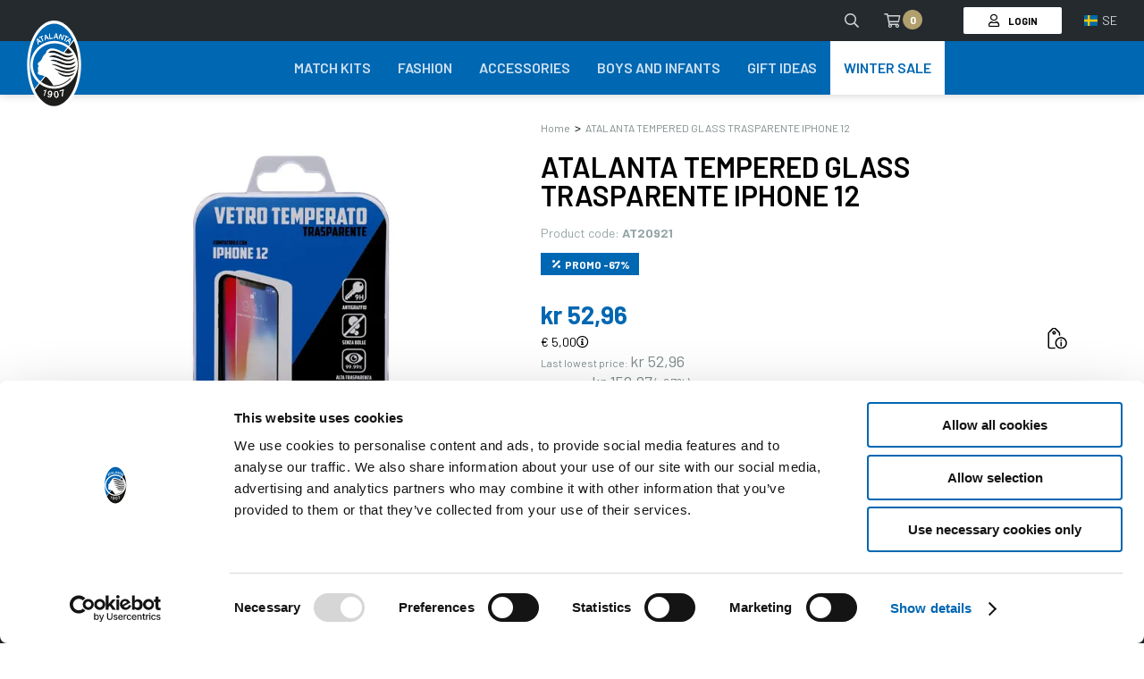

--- FILE ---
content_type: text/html; charset=UTF-8
request_url: https://store.atalanta.it/se/atalanta-tempered-glass-trasparente-iphone-12
body_size: 27993
content:
<!DOCTYPE html><html system-date="2026-01-23" user-lang="en" user-status="guest" user-free-shipping="999900" lang="en" country="se" currency="SEK" platform-template="clubs" initial-session-id="BIV8mnWb80UCmsJePYDyGUuacOl4dwPQrqTULhrp" session-id="BIV8mnWb80UCmsJePYDyGUuacOl4dwPQrqTULhrp_4862e92f30e59f4a685f1cd63871f2d0" class="preload-transitions "><head>
<link rel="dns-prefetch" href="//store.atalanta.it">
<link rel="dns-prefetch" href="//pro.fontawesome.com">
<link rel="dns-prefetch" href="//cdnjs.cloudflare.com">
<link rel="dns-prefetch" href="//schema.org">
<link rel="dns-prefetch" href="//www.googletagmanager.com">
<link rel="dns-prefetch" href="//static.sizebay.technology">
<link rel="dns-prefetch" href="//www.atalanta.it">
<link rel="dns-prefetch" href="//www.salesmanago.com">
<link rel="dns-prefetch" href="//www.w3.org">
<link rel="dns-prefetch" href="//www.scalapay.com">
<link rel="dns-prefetch" href="//cdn.jsdelivr.net">
<link rel="dns-prefetch" href="//codicebusiness.shinystat.com"><meta http-equiv="content-type" content="text/html; charset=utf-8" /><meta name="viewport" content="viewport-fit=cover, width=device-width, initial-scale=1.0, minimum-scale=1.0, maximum-scale=1.0, user-scalable=no" /><meta name="format-detection" content="telephone=no" /><meta name="msapplication-tap-highlight" content="no" /><meta http-equiv="X-UA-Compatible" content="ie=edge"><meta property="og:locale" content="en_SE" /><meta property="og:type" content="website" /><meta property="og:url" content="https://store.atalanta.it/se/atalanta-tempered-glass-trasparente-iphone-12" /><meta property="og:site_name" content="Atalanta Bergamasca Calcio Store" /><meta name="csrf-token" content="SEY1qPHYNPJh0WP5c0x4Bse7aJcVfmf9qOGgCcXL"><link rel="preload" as="image" href="https://store.atalanta.it/images/atalanta/placeholder-product.svg"><link rel="preload" as="image" href="https://store.atalanta.it/images/empty.webp"><title>ATALANTA TEMPERED GLASS TRASPARENTE IPHONE 12 </title><meta property="og:title" content="ATALANTA TEMPERED GLASS TRASPARENTE IPHONE 12" /><meta name="description" content="" /><meta property="og:description" content="" /><meta property="og:image" content="https://store.atalanta.it/images/atalanta/products/social/AT20921.jpg" /><meta name="keywords" content="atalanta store, maglia atalanta, maglie atalanta, atalanta shop"/><meta name="robots" content="INDEX,FOLLOW"/><link rel="stylesheet" href="https://pro.fontawesome.com/releases/v5.15.4/css/all.css" /><link rel="stylesheet" href="https://cdnjs.cloudflare.com/ajax/libs/slick-carousel/1.8.1/slick.min.css"><link rel="stylesheet" href="https://cdnjs.cloudflare.com/ajax/libs/slick-carousel/1.8.1/slick-theme.min.css"><link rel="stylesheet" href="https://cdnjs.cloudflare.com/ajax/libs/tarekraafat-autocomplete.js/10.2.7/css/autoComplete.02.min.css"><link rel="stylesheet" href="https://cdnjs.cloudflare.com/ajax/libs/fancybox/3.5.7/jquery.fancybox.min.css" /><link rel="stylesheet" href="/css/app.min.css?id=1ccaa620c6f4624d517f"><link rel="apple-touch-icon" sizes="180x180" href="/images/atalanta/favicon/apple-touch-icon.png"><link rel="icon" type="image/png" sizes="32x32" href="/images/atalanta/favicon/favicon-32x32.png"><link rel="icon" type="image/png" sizes="16x16" href="/images/atalanta/favicon/favicon-16x16.png"><link rel="manifest" href="/manifest.json"><meta name="msapplication-TileColor" content="#ffffff"><meta name="theme-color" content="#ffffff"><link rel="alternate" hreflang="x-default" href="https://store.atalanta.it/gb/atalanta-tempered-glass-trasparente-iphone-12" /><link rel="alternate" hreflang="en-AL" href="https://store.atalanta.it/al/atalanta-tempered-glass-trasparente-iphone-12" /><link rel="alternate" hreflang="en-AT" href="https://store.atalanta.it/at/atalanta-tempered-glass-trasparente-iphone-12" /><link rel="alternate" hreflang="en-BE" href="https://store.atalanta.it/be/atalanta-tempered-glass-trasparente-iphone-12" /><link rel="alternate" hreflang="en-BA" href="https://store.atalanta.it/ba/atalanta-tempered-glass-trasparente-iphone-12" /><link rel="alternate" hreflang="en-BG" href="https://store.atalanta.it/bg/atalanta-tempered-glass-trasparente-iphone-12" /><link rel="alternate" hreflang="en-HR" href="https://store.atalanta.it/hr/atalanta-tempered-glass-trasparente-iphone-12" /><link rel="alternate" hreflang="en-CY" href="https://store.atalanta.it/cy/atalanta-tempered-glass-trasparente-iphone-12" /><link rel="alternate" hreflang="en-CZ" href="https://store.atalanta.it/cz/atalanta-tempered-glass-trasparente-iphone-12" /><link rel="alternate" hreflang="en-DK" href="https://store.atalanta.it/dk/atalanta-tempered-glass-trasparente-iphone-12" /><link rel="alternate" hreflang="en-EE" href="https://store.atalanta.it/ee/atalanta-tempered-glass-trasparente-iphone-12" /><link rel="alternate" hreflang="en-FI" href="https://store.atalanta.it/fi/atalanta-tempered-glass-trasparente-iphone-12" /><link rel="alternate" hreflang="en-FR" href="https://store.atalanta.it/fr/atalanta-tempered-glass-trasparente-iphone-12" /><link rel="alternate" hreflang="en-DE" href="https://store.atalanta.it/de/atalanta-tempered-glass-trasparente-iphone-12" /><link rel="alternate" hreflang="en-GR" href="https://store.atalanta.it/gr/atalanta-tempered-glass-trasparente-iphone-12" /><link rel="alternate" hreflang="en-HU" href="https://store.atalanta.it/hu/atalanta-tempered-glass-trasparente-iphone-12" /><link rel="alternate" hreflang="en-IS" href="https://store.atalanta.it/is/atalanta-tempered-glass-trasparente-iphone-12" /><link rel="alternate" hreflang="en-IE" href="https://store.atalanta.it/ie/atalanta-tempered-glass-trasparente-iphone-12" /><link rel="alternate" hreflang="it-IT" href="https://store.atalanta.it/it/atalanta-vetro-temperato-trasparente-iphone-12" /><link rel="alternate" hreflang="en-LV" href="https://store.atalanta.it/lv/atalanta-tempered-glass-trasparente-iphone-12" /><link rel="alternate" hreflang="en-LI" href="https://store.atalanta.it/li/atalanta-tempered-glass-trasparente-iphone-12" /><link rel="alternate" hreflang="en-LT" href="https://store.atalanta.it/lt/atalanta-tempered-glass-trasparente-iphone-12" /><link rel="alternate" hreflang="en-LU" href="https://store.atalanta.it/lu/atalanta-tempered-glass-trasparente-iphone-12" /><link rel="alternate" hreflang="en-MK" href="https://store.atalanta.it/mk/atalanta-tempered-glass-trasparente-iphone-12" /><link rel="alternate" hreflang="en-MT" href="https://store.atalanta.it/mt/atalanta-tempered-glass-trasparente-iphone-12" /><link rel="alternate" hreflang="en-MD" href="https://store.atalanta.it/md/atalanta-tempered-glass-trasparente-iphone-12" /><link rel="alternate" hreflang="en-MC" href="https://store.atalanta.it/mc/atalanta-tempered-glass-trasparente-iphone-12" /><link rel="alternate" hreflang="en-NL" href="https://store.atalanta.it/nl/atalanta-tempered-glass-trasparente-iphone-12" /><link rel="alternate" hreflang="en-NO" href="https://store.atalanta.it/no/atalanta-tempered-glass-trasparente-iphone-12" /><link rel="alternate" hreflang="en-PL" href="https://store.atalanta.it/pl/atalanta-tempered-glass-trasparente-iphone-12" /><link rel="alternate" hreflang="en-PT" href="https://store.atalanta.it/pt/atalanta-tempered-glass-trasparente-iphone-12" /><link rel="alternate" hreflang="en-RO" href="https://store.atalanta.it/ro/atalanta-tempered-glass-trasparente-iphone-12" /><link rel="alternate" hreflang="it-SM" href="https://store.atalanta.it/sm/atalanta-vetro-temperato-trasparente-iphone-12" /><link rel="alternate" hreflang="en-RS" href="https://store.atalanta.it/rs/atalanta-tempered-glass-trasparente-iphone-12" /><link rel="alternate" hreflang="en-SK" href="https://store.atalanta.it/sk/atalanta-tempered-glass-trasparente-iphone-12" /><link rel="alternate" hreflang="en-SI" href="https://store.atalanta.it/si/atalanta-tempered-glass-trasparente-iphone-12" /><link rel="alternate" hreflang="en-ES" href="https://store.atalanta.it/es/atalanta-tempered-glass-trasparente-iphone-12" /><link rel="alternate" hreflang="en-SE" href="https://store.atalanta.it/se/atalanta-tempered-glass-trasparente-iphone-12" /><link rel="canonical" href="https://store.atalanta.it/se/atalanta-tempered-glass-trasparente-iphone-12" /><link rel="alternate" hreflang="en-CH" href="https://store.atalanta.it/ch/atalanta-tempered-glass-trasparente-iphone-12" /><link rel="alternate" hreflang="en-TR" href="https://store.atalanta.it/tr/atalanta-tempered-glass-trasparente-iphone-12" /><link rel="alternate" hreflang="en-GB" href="https://store.atalanta.it/gb/atalanta-tempered-glass-trasparente-iphone-12" /><link rel="alternate" hreflang="it-VA" href="https://store.atalanta.it/va/atalanta-vetro-temperato-trasparente-iphone-12" /><link rel="alternate" hreflang="en-AR" href="https://store.atalanta.it/ar/atalanta-tempered-glass-trasparente-iphone-12" /><link rel="alternate" hreflang="en-AW" href="https://store.atalanta.it/aw/atalanta-tempered-glass-trasparente-iphone-12" /><link rel="alternate" hreflang="en-BM" href="https://store.atalanta.it/bm/atalanta-tempered-glass-trasparente-iphone-12" /><link rel="alternate" hreflang="en-BO" href="https://store.atalanta.it/bo/atalanta-tempered-glass-trasparente-iphone-12" /><link rel="alternate" hreflang="en-BR" href="https://store.atalanta.it/br/atalanta-tempered-glass-trasparente-iphone-12" /><link rel="alternate" hreflang="en-CA" href="https://store.atalanta.it/ca/atalanta-tempered-glass-trasparente-iphone-12" /><link rel="alternate" hreflang="en-KY" href="https://store.atalanta.it/ky/atalanta-tempered-glass-trasparente-iphone-12" /><link rel="alternate" hreflang="en-CL" href="https://store.atalanta.it/cl/atalanta-tempered-glass-trasparente-iphone-12" /><link rel="alternate" hreflang="en-CO" href="https://store.atalanta.it/co/atalanta-tempered-glass-trasparente-iphone-12" /><link rel="alternate" hreflang="en-CR" href="https://store.atalanta.it/cr/atalanta-tempered-glass-trasparente-iphone-12" /><link rel="alternate" hreflang="en-EC" href="https://store.atalanta.it/ec/atalanta-tempered-glass-trasparente-iphone-12" /><link rel="alternate" hreflang="en-SV" href="https://store.atalanta.it/sv/atalanta-tempered-glass-trasparente-iphone-12" /><link rel="alternate" hreflang="en-GP" href="https://store.atalanta.it/gp/atalanta-tempered-glass-trasparente-iphone-12" /><link rel="alternate" hreflang="en-GT" href="https://store.atalanta.it/gt/atalanta-tempered-glass-trasparente-iphone-12" /><link rel="alternate" hreflang="en-MQ" href="https://store.atalanta.it/mq/atalanta-tempered-glass-trasparente-iphone-12" /><link rel="alternate" hreflang="en-MX" href="https://store.atalanta.it/mx/atalanta-tempered-glass-trasparente-iphone-12" /><link rel="alternate" hreflang="en-PA" href="https://store.atalanta.it/pa/atalanta-tempered-glass-trasparente-iphone-12" /><link rel="alternate" hreflang="en-PY" href="https://store.atalanta.it/py/atalanta-tempered-glass-trasparente-iphone-12" /><link rel="alternate" hreflang="en-PE" href="https://store.atalanta.it/pe/atalanta-tempered-glass-trasparente-iphone-12" /><link rel="alternate" hreflang="en-TT" href="https://store.atalanta.it/tt/atalanta-tempered-glass-trasparente-iphone-12" /><link rel="alternate" hreflang="en-US" href="https://store.atalanta.it/us/atalanta-tempered-glass-trasparente-iphone-12" /><link rel="alternate" hreflang="en-UY" href="https://store.atalanta.it/uy/atalanta-tempered-glass-trasparente-iphone-12" /><link rel="alternate" hreflang="en-AM" href="https://store.atalanta.it/am/atalanta-tempered-glass-trasparente-iphone-12" /><link rel="alternate" hreflang="en-AU" href="https://store.atalanta.it/au/atalanta-tempered-glass-trasparente-iphone-12" /><link rel="alternate" hreflang="en-BN" href="https://store.atalanta.it/bn/atalanta-tempered-glass-trasparente-iphone-12" /><link rel="alternate" hreflang="en-CN" href="https://store.atalanta.it/cn/atalanta-tempered-glass-trasparente-iphone-12" /><link rel="alternate" hreflang="en-GE" href="https://store.atalanta.it/ge/atalanta-tempered-glass-trasparente-iphone-12" /><link rel="alternate" hreflang="en-HK" href="https://store.atalanta.it/hk/atalanta-tempered-glass-trasparente-iphone-12" /><link rel="alternate" hreflang="en-IN" href="https://store.atalanta.it/in/atalanta-tempered-glass-trasparente-iphone-12" /><link rel="alternate" hreflang="en-ID" href="https://store.atalanta.it/id/atalanta-tempered-glass-trasparente-iphone-12" /><link rel="alternate" hreflang="en-JP" href="https://store.atalanta.it/jp/atalanta-tempered-glass-trasparente-iphone-12" /><link rel="alternate" hreflang="en-KZ" href="https://store.atalanta.it/kz/atalanta-tempered-glass-trasparente-iphone-12" /><link rel="alternate" hreflang="en-MO" href="https://store.atalanta.it/mo/atalanta-tempered-glass-trasparente-iphone-12" /><link rel="alternate" hreflang="en-MY" href="https://store.atalanta.it/my/atalanta-tempered-glass-trasparente-iphone-12" /><link rel="alternate" hreflang="en-MV" href="https://store.atalanta.it/mv/atalanta-tempered-glass-trasparente-iphone-12" /><link rel="alternate" hreflang="en-NZ" href="https://store.atalanta.it/nz/atalanta-tempered-glass-trasparente-iphone-12" /><link rel="alternate" hreflang="en-PH" href="https://store.atalanta.it/ph/atalanta-tempered-glass-trasparente-iphone-12" /><link rel="alternate" hreflang="en-SG" href="https://store.atalanta.it/sg/atalanta-tempered-glass-trasparente-iphone-12" /><link rel="alternate" hreflang="en-KR" href="https://store.atalanta.it/kr/atalanta-tempered-glass-trasparente-iphone-12" /><link rel="alternate" hreflang="en-TW" href="https://store.atalanta.it/tw/atalanta-tempered-glass-trasparente-iphone-12" /><link rel="alternate" hreflang="en-TH" href="https://store.atalanta.it/th/atalanta-tempered-glass-trasparente-iphone-12" /><link rel="alternate" hreflang="en-UZ" href="https://store.atalanta.it/uz/atalanta-tempered-glass-trasparente-iphone-12" /><link rel="alternate" hreflang="en-VN" href="https://store.atalanta.it/vn/atalanta-tempered-glass-trasparente-iphone-12" /><link rel="alternate" hreflang="en-BH" href="https://store.atalanta.it/bh/atalanta-tempered-glass-trasparente-iphone-12" /><link rel="alternate" hreflang="en-IL" href="https://store.atalanta.it/il/atalanta-tempered-glass-trasparente-iphone-12" /><link rel="alternate" hreflang="en-JO" href="https://store.atalanta.it/jo/atalanta-tempered-glass-trasparente-iphone-12" /><link rel="alternate" hreflang="en-KW" href="https://store.atalanta.it/kw/atalanta-tempered-glass-trasparente-iphone-12" /><link rel="alternate" hreflang="en-LB" href="https://store.atalanta.it/lb/atalanta-tempered-glass-trasparente-iphone-12" /><link rel="alternate" hreflang="en-OM" href="https://store.atalanta.it/om/atalanta-tempered-glass-trasparente-iphone-12" /><link rel="alternate" hreflang="en-QA" href="https://store.atalanta.it/qa/atalanta-tempered-glass-trasparente-iphone-12" /><link rel="alternate" hreflang="en-SA" href="https://store.atalanta.it/sa/atalanta-tempered-glass-trasparente-iphone-12" /><link rel="alternate" hreflang="en-AE" href="https://store.atalanta.it/ae/atalanta-tempered-glass-trasparente-iphone-12" /><link rel="alternate" hreflang="en-DZ" href="https://store.atalanta.it/dz/atalanta-tempered-glass-trasparente-iphone-12" /><link rel="alternate" hreflang="en-CM" href="https://store.atalanta.it/cm/atalanta-tempered-glass-trasparente-iphone-12" /><link rel="alternate" hreflang="en-CI" href="https://store.atalanta.it/ci/atalanta-tempered-glass-trasparente-iphone-12" /><link rel="alternate" hreflang="en-EG" href="https://store.atalanta.it/eg/atalanta-tempered-glass-trasparente-iphone-12" /><link rel="alternate" hreflang="en-KE" href="https://store.atalanta.it/ke/atalanta-tempered-glass-trasparente-iphone-12" /><link rel="alternate" hreflang="en-MU" href="https://store.atalanta.it/mu/atalanta-tempered-glass-trasparente-iphone-12" /><link rel="alternate" hreflang="en-MA" href="https://store.atalanta.it/ma/atalanta-tempered-glass-trasparente-iphone-12" /><link rel="alternate" hreflang="en-NG" href="https://store.atalanta.it/ng/atalanta-tempered-glass-trasparente-iphone-12" /><link rel="alternate" hreflang="en-SN" href="https://store.atalanta.it/sn/atalanta-tempered-glass-trasparente-iphone-12" /><link rel="alternate" hreflang="en-ZA" href="https://store.atalanta.it/za/atalanta-tempered-glass-trasparente-iphone-12" /><link rel="alternate" hreflang="en-TN" href="https://store.atalanta.it/tn/atalanta-tempered-glass-trasparente-iphone-12" /><link rel="alternate" hreflang="en-ZW" href="https://store.atalanta.it/zw/atalanta-tempered-glass-trasparente-iphone-12" /><link rel="alternate" hreflang="en-SZ" href="https://store.atalanta.it/sz/atalanta-tempered-glass-trasparente-iphone-12" /><script type="application/ld+json">{ "@context": "https://schema.org", "@type": "BreadcrumbList", "itemListElement": [ { "@type": "ListItem", "position": 1, "name": "ATALANTA TEMPERED GLASS TRASPARENTE IPHONE 12", "item": "https://store.atalanta.it/se/atalanta-tempered-glass-trasparente-iphone-12" } ]}</script><script type="application/ld+json"> { "@context": "https://schema.org/", "@type": "Product", "name": "ATALANTA TEMPERED GLASS TRASPARENTE IPHONE 12", "image": [ "https://store.atalanta.it/images/atalanta/products/large/AT20921.webp", "https://store.atalanta.it/images/atalanta/products/large/AT20921_1.webp" ], "description": "", "sku": "AT20921", "mpn": "", "color": "", "offers": { "@type": "Offer", "availability": "https://schema.org/InStock", "itemCondition": "https://schema.org/NewCondition", "priceCurrency": "SEK", "price": "52.99", "url": "https://store.atalanta.it/se/atalanta-tempered-glass-trasparente-iphone-12", "seller": { "@type": "Organization", "name": "atalanta" } } }</script><script>var mzOptions = {}; var mzMobileOptions = {}; if (localStorage.getItem('guest_choice') == undefined) { localStorage.setItem('guest_choice','true'); } if (localStorage.getItem('show_modal_newsletter') != null) { localStorage.removeItem('show_modal_newsletter'); } localStorage.setItem('first_checkout','true'); </script><script> var trackData = {}; trackData = { event: 'user_data', user_logged: 'no' }; var dataLayer = window.dataLayer || []; dataLayer.push(trackData); trackData = { language: "en", country : "se", currency: "SEK", pageType : "product", }; trackData['cat_1_id'] = 225; trackData['cat_1_name'] = "ATALANTA TEMPERED GLASS TRASPARENTE IPHONE 12"; var dataLayer = window.dataLayer || []; dataLayer.push(trackData); </script><script>(function(w,d,s,l,i){w[l]=w[l]||[];w[l].push({'gtm.start': new Date().getTime(),event:'gtm.js'});var f=d.getElementsByTagName(s)[0], j=d.createElement(s),dl=l!='dataLayer'?'&l='+l:'';j.async=true;j.src= 'https://www.googletagmanager.com/gtm.js?id='+i+dl;f.parentNode.insertBefore(j,f); })(window,document,'script','dataLayer','GTM-K47VSSM');</script><script async src="https://www.googletagmanager.com/gtag/js?id=G-K47VSSM"></script><script> window.dataLayer = window.dataLayer || []; function gtag(){dataLayer.push(arguments);} gtag('js', new Date()); gtag('config', 'G-K47VSSM'); </script><script>var _smid = "a7pgup957d6vaw9q"; (function(w, r, a, sm, s ) {w['SalesmanagoObject'] = r; w[r] = w[r] || function () {( w[r].q = w[r].q || [] ).push(arguments)}; sm = document.createElement('script'); sm.type = 'text/javascript'; sm.async = true; sm.src = a; s = document.getElementsByTagName('script')[0]; s.parentNode.insertBefore(sm, s); })(window, 'sm', ('https:' == document.location.protocol ? 'https://' : 'http://') + 'www.salesmanago.pl/static/sm.js');</script><script defer src="https://static.sizebay.technology/1328/prescript.js"></script><script>document.addEventListener("DOMContentLoaded",function() {let node = document.querySelector('.preload-transitions'); node.classList.remove('preload-transitions');});</script></head><body class="check-browser single-product-page simple-product-page"><noscript><iframe src="https://www.googletagmanager.com/ns.html?id=GTM-K47VSSM" height="0" width="0" style="display:none;visibility:hidden"></iframe></noscript><noscript><iframe src="https://www.googletagmanager.com/ns.html?id=GTM-K47VSSM" height="0" width="0" style="display:none;visibility:hidden"></iframe></noscript><header id="header" class="header--top "><div class="wrapper"><div class="logo"><div class="logo--bg"></div><div class="logo--image"><a href="https://store.atalanta.it/se" title="Atalanta Bergamasca Calcio" aria-label="Atalanta Bergamasca Calcio"><img src="https://store.atalanta.it/images/atalanta/logo.svg" alt="Atalanta Bergamasca Calcio" /></a></div></div><div class="header--navs"><div class="header--top-header"><div class="back-to-store"><a href="https://www.atalanta.it" target="_blank">atalanta.it</a></div><div class="search search--toggler"><i aria-hidden="true" class="far fa-search"></i></div><div class="top-header--cart cart-toggle"><div class="cart--icon"><i class="far fa-shopping-cart"></i></div><div class="cart--notifications"></div></div><div class="login desktop"><div class="login--not-logged-in"><a class="login-btn tracked-url" href="https://store.atalanta.it/se/login"><div class="icon"><i class="far fa-user"></i></div><div class="text">LOGIN</div></a></div></div><div class="header--country"><div class="country-selector country-selector--toggler" role="button" tabindex="0" aria-modal="true" aria-haspopup="dialog" aria-controls="country-selector--modal"><div class="country--flag"><img loading="lazy" src="https://store.atalanta.it/images/flags/se.webp" alt="SE" /></div><div class="country--name">SE</div></div></div><div class="menu-trigger"><div class="hamburger hamburger--squeeze"><div class="hamburger-box"><div class="hamburger-inner"></div></div></div></div></div><div id="mobile-menu-bg"></div><div class="header--main-nav"><nav id="main-menu"><div class="main-menu--header"><div class="menu--country"><div class="country-selector country-selector--toggler" role="button" tabindex="0" aria-modal="true" aria-haspopup="dialog" aria-controls="country-selector--modal"><div class="country--flag"><img loading="lazy" src="https://store.atalanta.it/images/flags/se.webp" alt="SE" /></div><div class="country--name">SE</div></div></div><div class="login mobile"><div class="login--not-logged-in"><a role="button" class="login-btn tracked-url" href="https://store.atalanta.it/se/login"><div class="icon"><i class="far fa-user"></i></div><div class="text">LOGIN</div></a></div></div></div><ul class="menu-lvl menu-lvl-1"><li data-menu-item-id="7284" class=""><a role="button" href="/se/match-kits" class="menu--label menu--link " >Match Kits</a><div class="menu--label menu--deep">Match Kits</div><ul class="menu-lvl menu-lvl-2"><li class="menu--back"><span class="icon"><i class="far fa-arrow-left"></i></span><span class="text">Match Kits</span></li><li class="menu--all"><a href="/se/match-kits"><span class="icon"><i class="far fa-list-ul"></i></span> Show all Match Kits</a></li><li data-menu-item-id="9184"><a target="_self" href="https://store.atalanta.it/se/match-kits/home-kit-202526" class=" submenu--figure " ><picture><source srcset="https://store.atalanta.it/images/atalanta/categories/20250716223800.webp" media="(min-width: 1024px)"><img data-src="https://store.atalanta.it/images/atalanta/categories/20250716223801.webp" src="" alt="" /></picture></a><a class="menu--label menu--link" href="/se/match-kits/home-kit-202526">Home Kit 2025/26</a><div class="menu--label menu--deep">Home Kit 2025/26</div><ul class="menu-lvl menu-lvl-3"><li class="menu--back"><span class="icon"><i class="far fa-arrow-left"></i></span><span class="text">Home Kit 2025/26</span></li><li class="menu--all"><a href="/se/match-kits/home-kit-202526"><span class="icon"><i class="far fa-list-ul"></i></span> Show all Home Kit 2025/26</a></li><li data-menu-item-id="9185"><a href="/se/match-kits/home-kit-202526/men" class="menu--label menu--link men" >Men</a><a href="/se/match-kits/home-kit-202526/men" class="menu--label menu--deep men" >Men</a></li><li data-menu-item-id="9186"><a href="/se/match-kits/home-kit-202526/boys" class="menu--label menu--link boys" >Boys</a><a href="/se/match-kits/home-kit-202526/boys" class="menu--label menu--deep boys" >Boys</a></li><li data-menu-item-id="9192"><a href="/se/match-kits/home-kit-202526/minikits" class="menu--label menu--link minikits" >Minikits</a><a href="/se/match-kits/home-kit-202526/minikits" class="menu--label menu--deep minikits" >Minikits</a></li></ul></li><li data-menu-item-id="9188"><a target="_self" href="https://store.atalanta.it/se/match-kits/away-kit-202526" class=" submenu--figure " ><picture><source srcset="https://store.atalanta.it/images/atalanta/categories/20250723164848.webp" media="(min-width: 1024px)"><img data-src="https://store.atalanta.it/images/atalanta/categories/20250723164849.webp" src="" alt="" /></picture></a><a class="menu--label menu--link" href="/se/match-kits/away-kit-202526">Away Kit 2025/26</a><div class="menu--label menu--deep">Away Kit 2025/26</div><ul class="menu-lvl menu-lvl-3"><li class="menu--back"><span class="icon"><i class="far fa-arrow-left"></i></span><span class="text">Away Kit 2025/26</span></li><li class="menu--all"><a href="/se/match-kits/away-kit-202526"><span class="icon"><i class="far fa-list-ul"></i></span> Show all Away Kit 2025/26</a></li><li data-menu-item-id="9189"><a href="/se/match-kits/away-kit-202526/men" class="menu--label menu--link men" >Men</a><a href="/se/match-kits/away-kit-202526/men" class="menu--label menu--deep men" >Men</a></li><li data-menu-item-id="9190"><a href="/se/match-kits/away-kit-202526/boys" class="menu--label menu--link boys" >Boys</a><a href="/se/match-kits/away-kit-202526/boys" class="menu--label menu--deep boys" >Boys</a></li></ul></li><li data-menu-item-id="9195"><a target="_self" href="https://store.atalanta.it/se/match-kits/third-kit-202526" class=" submenu--figure " ><picture><source srcset="https://store.atalanta.it/images/atalanta/categories/20250826170231.webp" media="(min-width: 1024px)"><img data-src="https://store.atalanta.it/images/atalanta/categories/20250826170232.webp" src="" alt="" /></picture></a><a class="menu--label menu--link" href="/se/match-kits/third-kit-202526">Third Kit 2025/26</a><div class="menu--label menu--deep">Third Kit 2025/26</div><ul class="menu-lvl menu-lvl-3"><li class="menu--back"><span class="icon"><i class="far fa-arrow-left"></i></span><span class="text">Third Kit 2025/26</span></li><li class="menu--all"><a href="/se/match-kits/third-kit-202526"><span class="icon"><i class="far fa-list-ul"></i></span> Show all Third Kit 2025/26</a></li><li data-menu-item-id="9196"><a href="/se/match-kits/third-kit-202526/men" class="menu--label menu--link men" >Men</a><a href="/se/match-kits/third-kit-202526/men" class="menu--label menu--deep men" >Men</a></li><li data-menu-item-id="9197"><a href="/se/match-kits/third-kit-202526/boys" class="menu--label menu--link boys" >Boys</a><a href="/se/match-kits/third-kit-202526/boys" class="menu--label menu--deep boys" >Boys</a></li></ul></li><li data-menu-item-id="9200"><a target="_self" href="https://store.atalanta.it/se/match-kits/fourth-kit-202526" class=" submenu--figure " ><picture><source srcset="https://store.atalanta.it/images/atalanta/categories/20251211092121.webp" media="(min-width: 1024px)"><img data-src="https://store.atalanta.it/images/atalanta/categories/20251211092122.webp" src="" alt="" /></picture></a><a class="menu--label menu--link" href="/se/match-kits/fourth-kit-202526">Fourth Kit 2025/26</a><div class="menu--label menu--deep">Fourth Kit 2025/26</div><ul class="menu-lvl menu-lvl-3"><li class="menu--back"><span class="icon"><i class="far fa-arrow-left"></i></span><span class="text">Fourth Kit 2025/26</span></li><li class="menu--all"><a href="/se/match-kits/fourth-kit-202526"><span class="icon"><i class="far fa-list-ul"></i></span> Show all Fourth Kit 2025/26</a></li><li data-menu-item-id="9201"><a href="/se/match-kits/fourth-kit-202526/men" class="menu--label menu--link men" >Men</a><a href="/se/match-kits/fourth-kit-202526/men" class="menu--label menu--deep men" >Men</a></li></ul></li><li data-menu-item-id="9193"><a target="_self" href="https://store.atalanta.it/se/match-kits/goalkeeper-kit-202526" class=" submenu--figure " ><picture><source srcset="https://store.atalanta.it/images/atalanta/categories/20250821150640.webp" media="(min-width: 1024px)"><img data-src="https://store.atalanta.it/images/atalanta/categories/20250821150641.webp" src="" alt="" /></picture></a><a class="menu--label menu--link" href="/se/match-kits/goalkeeper-kit-202526">Goalkeeper Kit 2025/26</a><div class="menu--label menu--deep">Goalkeeper Kit 2025/26</div><ul class="menu-lvl menu-lvl-3"><li class="menu--back"><span class="icon"><i class="far fa-arrow-left"></i></span><span class="text">Goalkeeper Kit 2025/26</span></li><li class="menu--all"><a href="/se/match-kits/goalkeeper-kit-202526"><span class="icon"><i class="far fa-list-ul"></i></span> Show all Goalkeeper Kit 2025/26</a></li><li data-menu-item-id="9194"><a href="/se/match-kits/goalkeeper-kit-202526/men" class="menu--label menu--link men" >Men</a><a href="/se/match-kits/goalkeeper-kit-202526/men" class="menu--label menu--deep men" >Men</a></li></ul></li></ul></li><li data-menu-item-id="7299" class=""><a role="button" href="/se/fashion" class="menu--label menu--link " >Fashion</a><div class="menu--label menu--deep">Fashion</div><ul class="menu-lvl menu-lvl-2"><li class="menu--back"><span class="icon"><i class="far fa-arrow-left"></i></span><span class="text">Fashion</span></li><li class="menu--all"><a href="/se/fashion"><span class="icon"><i class="far fa-list-ul"></i></span> Show all Fashion</a></li><li data-menu-item-id="7300"><a class="menu--label menu--link" href="/se/fashion/men">Men</a><div class="menu--label menu--deep">Men</div><ul class="menu-lvl menu-lvl-3"><li class="menu--back"><span class="icon"><i class="far fa-arrow-left"></i></span><span class="text">Men</span></li><li class="menu--all"><a href="/se/fashion/men"><span class="icon"><i class="far fa-list-ul"></i></span> Show all Men</a></li><li data-menu-item-id="7301"><a href="/se/fashion/men/training-range" class="menu--label menu--link training-range" >Training Range</a><a href="/se/fashion/men/training-range" class="menu--label menu--deep training-range" >Training Range</a></li><li data-menu-item-id="7304"><a href="/se/fashion/men/t-shirts-and-polos" class="menu--label menu--link t-shirts-and-polos" >T-shirts and Polos</a><a href="/se/fashion/men/t-shirts-and-polos" class="menu--label menu--deep t-shirts-and-polos" >T-shirts and Polos</a></li><li data-menu-item-id="7303"><a href="/se/fashion/men/sweatshirts-and-jackets" class="menu--label menu--link sweatshirts-and-jackets" >Sweatshirts and Jackets</a><a href="/se/fashion/men/sweatshirts-and-jackets" class="menu--label menu--deep sweatshirts-and-jackets" >Sweatshirts and Jackets</a></li><li data-menu-item-id="7305"><a href="/se/fashion/men/tracksuits-and-pants" class="menu--label menu--link tracksuits-and-pants" >Tracksuits and Pants</a><a href="/se/fashion/men/tracksuits-and-pants" class="menu--label menu--deep tracksuits-and-pants" >Tracksuits and Pants</a></li><li data-menu-item-id="8376"><a href="/se/fashion/men/nightwear" class="menu--label menu--link nightwear" >Nightwear</a><a href="/se/fashion/men/nightwear" class="menu--label menu--deep nightwear" >Nightwear</a></li><li data-menu-item-id="7306"><a href="/se/fashion/men/accessories-and-swimsuits" class="menu--label menu--link accessories-and-swimsuits" >Accessories and Swimsuits</a><a href="/se/fashion/men/accessories-and-swimsuits" class="menu--label menu--deep accessories-and-swimsuits" >Accessories and Swimsuits</a></li><li data-menu-item-id="9182"><a href="/se/fashion/men/sneakers" class="menu--label menu--link sneakers" >Sneakers</a><a href="/se/fashion/men/sneakers" class="menu--label menu--deep sneakers" >Sneakers</a></li></ul></li><li data-menu-item-id="8383"><a class="menu--label menu--link" href="/se/fashion/women">Women</a><a class="menu--label menu--deep" href="/se/fashion/women">Women</a></li><li data-menu-item-id="9170"><a class="menu--label menu--link" href="/se/fashion/atalanta-collection">Atalanta Collection</a><a class="menu--label menu--deep" href="/se/fashion/atalanta-collection">Atalanta Collection</a></li><li data-menu-item-id="9191"><a class="menu--label menu--link" href="/se/fashion/college-collection">College Collection</a><a class="menu--label menu--deep" href="/se/fashion/college-collection">College Collection</a></li></ul></li><li data-menu-item-id="7315" class=""><a role="button" href="/se/accessories" class="menu--label menu--link " >Accessories</a><div class="menu--label menu--deep">Accessories</div><ul class="menu-lvl menu-lvl-2"><li class="menu--back"><span class="icon"><i class="far fa-arrow-left"></i></span><span class="text">Accessories</span></li><li class="menu--all"><a href="/se/accessories"><span class="icon"><i class="far fa-list-ul"></i></span> Show all Accessories</a></li><li data-menu-item-id="7316"><a class="menu--label menu--link" href="/se/accessories/leisurewear">Leisurewear</a><div class="menu--label menu--deep">Leisurewear</div><ul class="menu-lvl menu-lvl-3"><li class="menu--back"><span class="icon"><i class="far fa-arrow-left"></i></span><span class="text">Leisurewear</span></li><li class="menu--all"><a href="/se/accessories/leisurewear"><span class="icon"><i class="far fa-list-ul"></i></span> Show all Leisurewear</a></li><li data-menu-item-id="7871"><a href="/se/accessories/leisurewear/cycling-line" class="menu--label menu--link cycling-line" >Cycling Line</a><a href="/se/accessories/leisurewear/cycling-line" class="menu--label menu--deep cycling-line" >Cycling Line</a></li><li data-menu-item-id="7319"><a href="/se/accessories/leisurewear/caps-hats-and-gloves" class="menu--label menu--link caps-hats-and-gloves" >Caps, Hats and Gloves</a><a href="/se/accessories/leisurewear/caps-hats-and-gloves" class="menu--label menu--deep caps-hats-and-gloves" >Caps, Hats and Gloves</a></li><li data-menu-item-id="7321"><a href="/se/accessories/leisurewear/bags-and-wallets" class="menu--label menu--link bags-and-wallets" >Bags and Wallets</a><a href="/se/accessories/leisurewear/bags-and-wallets" class="menu--label menu--deep bags-and-wallets" >Bags and Wallets</a></li><li data-menu-item-id="8157"><a href="/se/accessories/leisurewear/belts" class="menu--label menu--link belts" >Belts</a><a href="/se/accessories/leisurewear/belts" class="menu--label menu--deep belts" >Belts</a></li><li data-menu-item-id="7425"><a href="/se/accessories/leisurewear/scarves-and-flags" class="menu--label menu--link scarves-and-flags" >Scarves and Flags</a><a href="/se/accessories/leisurewear/scarves-and-flags" class="menu--label menu--deep scarves-and-flags" >Scarves and Flags</a></li><li data-menu-item-id="8302"><a href="/se/accessories/leisurewear/stadium" class="menu--label menu--link stadium" >Stadium</a><a href="/se/accessories/leisurewear/stadium" class="menu--label menu--deep stadium" >Stadium</a></li><li data-menu-item-id="7626"><a href="/se/accessories/leisurewear/footballs-and-training" class="menu--label menu--link footballs-and-training" >Footballs and Training</a><a href="/se/accessories/leisurewear/footballs-and-training" class="menu--label menu--deep footballs-and-training" >Footballs and Training</a></li><li data-menu-item-id="7322"><a href="/se/accessories/leisurewear/summer" class="menu--label menu--link summer" >Summer</a><a href="/se/accessories/leisurewear/summer" class="menu--label menu--deep summer" >Summer</a></li><li data-menu-item-id="7320"><a href="/se/accessories/leisurewear/face-masks" class="menu--label menu--link face-masks" >Face Masks</a><a href="/se/accessories/leisurewear/face-masks" class="menu--label menu--deep face-masks" >Face Masks</a></li><li data-menu-item-id="8156"><a href="/se/accessories/leisurewear/leather" class="menu--label menu--link leather" >Leather</a><a href="/se/accessories/leisurewear/leather" class="menu--label menu--deep leather" >Leather</a></li><li data-menu-item-id="8293"><a href="/se/accessories/leisurewear/motorcycle-helmet" class="menu--label menu--link motorcycle-helmet" >Motorcycle Helmet</a><a href="/se/accessories/leisurewear/motorcycle-helmet" class="menu--label menu--deep motorcycle-helmet" >Motorcycle Helmet</a></li></ul></li><li data-menu-item-id="7328"><a class="menu--label menu--link" href="/se/accessories/homeware">Homeware</a><div class="menu--label menu--deep">Homeware</div><ul class="menu-lvl menu-lvl-3"><li class="menu--back"><span class="icon"><i class="far fa-arrow-left"></i></span><span class="text">Homeware</span></li><li class="menu--all"><a href="/se/accessories/homeware"><span class="icon"><i class="far fa-list-ul"></i></span> Show all Homeware</a></li><li data-menu-item-id="7329"><a href="/se/accessories/homeware/kitchen" class="menu--label menu--link kitchen" >Kitchen</a><a href="/se/accessories/homeware/kitchen" class="menu--label menu--deep kitchen" >Kitchen</a></li><li data-menu-item-id="7330"><a href="/se/accessories/homeware/bathroom" class="menu--label menu--link bathroom" >Bathroom</a><a href="/se/accessories/homeware/bathroom" class="menu--label menu--deep bathroom" >Bathroom</a></li><li data-menu-item-id="7331"><a href="/se/accessories/homeware/living-and-bedroom" class="menu--label menu--link living-and-bedroom" >Living and Bedroom</a><a href="/se/accessories/homeware/living-and-bedroom" class="menu--label menu--deep living-and-bedroom" >Living and Bedroom</a></li><li data-menu-item-id="7898"><a href="/se/accessories/homeware/lamps" class="menu--label menu--link lamps" >Lamps</a><a href="/se/accessories/homeware/lamps" class="menu--label menu--deep lamps" >Lamps</a></li><li data-menu-item-id="8126"><a href="/se/accessories/homeware/pets-accessories" class="menu--label menu--link pets-accessories" >Pets Accessories</a><a href="/se/accessories/homeware/pets-accessories" class="menu--label menu--deep pets-accessories" >Pets Accessories</a></li></ul></li><li data-menu-item-id="8165"><a class="menu--label menu--link" href="/se/accessories/phone-accessories">Phone Accessories</a><a class="menu--label menu--deep" href="/se/accessories/phone-accessories">Phone Accessories</a></li><li data-menu-item-id="9092"><a class="menu--label menu--link" href="/se/accessories/nove25-x-atalanta">NOVE25 x Atalanta</a><a class="menu--label menu--deep" href="/se/accessories/nove25-x-atalanta">NOVE25 x Atalanta</a></li></ul></li><li data-menu-item-id="7381" class=""><a role="button" href="/se/boys-and-infants" class="menu--label menu--link " >Boys and Infants</a><div class="menu--label menu--deep">Boys and Infants</div><ul class="menu-lvl menu-lvl-2"><li class="menu--back"><span class="icon"><i class="far fa-arrow-left"></i></span><span class="text">Boys and Infants</span></li><li class="menu--all"><a href="/se/boys-and-infants"><span class="icon"><i class="far fa-list-ul"></i></span> Show all Boys and Infants</a></li><li data-menu-item-id="7382"><a class="menu--label menu--link" href="/se/boys-and-infants/match-kits">Match Kits</a><div class="menu--label menu--deep">Match Kits</div><ul class="menu-lvl menu-lvl-3"><li class="menu--back"><span class="icon"><i class="far fa-arrow-left"></i></span><span class="text">Match Kits</span></li><li class="menu--all"><a href="/se/boys-and-infants/match-kits"><span class="icon"><i class="far fa-list-ul"></i></span> Show all Match Kits</a></li><li data-menu-item-id="7383"><a href="/se/boys-and-infants/match-kits/home" class="menu--label menu--link home" >Home</a><a href="/se/boys-and-infants/match-kits/home" class="menu--label menu--deep home" >Home</a></li><li data-menu-item-id="7384"><a href="/se/boys-and-infants/match-kits/away" class="menu--label menu--link away" >Away</a><a href="/se/boys-and-infants/match-kits/away" class="menu--label menu--deep away" >Away</a></li></ul></li><li data-menu-item-id="7415"><a class="menu--label menu--link" href="/se/boys-and-infants/clothing">Clothing</a><div class="menu--label menu--deep">Clothing</div><ul class="menu-lvl menu-lvl-3"><li class="menu--back"><span class="icon"><i class="far fa-arrow-left"></i></span><span class="text">Clothing</span></li><li class="menu--all"><a href="/se/boys-and-infants/clothing"><span class="icon"><i class="far fa-list-ul"></i></span> Show all Clothing</a></li><li data-menu-item-id="8275"><a href="/se/boys-and-infants/clothing/training" class="menu--label menu--link training" >Training</a><a href="/se/boys-and-infants/clothing/training" class="menu--label menu--deep training" >Training</a></li><li data-menu-item-id="7416"><a href="/se/boys-and-infants/clothing/t-shirts-and-polos" class="menu--label menu--link t-shirts-and-polos" >T-shirts and Polos</a><a href="/se/boys-and-infants/clothing/t-shirts-and-polos" class="menu--label menu--deep t-shirts-and-polos" >T-shirts and Polos</a></li><li data-menu-item-id="7417"><a href="/se/boys-and-infants/clothing/sweatshirts-and-jackets" class="menu--label menu--link sweatshirts-and-jackets" >Sweatshirts and Jackets</a><a href="/se/boys-and-infants/clothing/sweatshirts-and-jackets" class="menu--label menu--deep sweatshirts-and-jackets" >Sweatshirts and Jackets</a></li><li data-menu-item-id="7418"><a href="/se/boys-and-infants/clothing/tracksuits-and-pants" class="menu--label menu--link tracksuits-and-pants" >Tracksuits and Pants</a><a href="/se/boys-and-infants/clothing/tracksuits-and-pants" class="menu--label menu--deep tracksuits-and-pants" >Tracksuits and Pants</a></li><li data-menu-item-id="8377"><a href="/se/boys-and-infants/clothing/underwear-and-nightwear" class="menu--label menu--link underwear-and-nightwear" >Underwear and Nightwear</a><a href="/se/boys-and-infants/clothing/underwear-and-nightwear" class="menu--label menu--deep underwear-and-nightwear" >Underwear and Nightwear</a></li><li data-menu-item-id="8618"><a href="/se/boys-and-infants/clothing/swimsuits-and-bathrobes" class="menu--label menu--link swimsuits-and-bathrobes" >Swimsuits and Bathrobes</a><a href="/se/boys-and-infants/clothing/swimsuits-and-bathrobes" class="menu--label menu--deep swimsuits-and-bathrobes" >Swimsuits and Bathrobes</a></li></ul></li><li data-menu-item-id="7388"><a class="menu--label menu--link" href="/se/boys-and-infants/accessories-and-gadgets">Accessories and Gadgets</a><div class="menu--label menu--deep">Accessories and Gadgets</div><ul class="menu-lvl menu-lvl-3"><li class="menu--back"><span class="icon"><i class="far fa-arrow-left"></i></span><span class="text">Accessories and Gadgets</span></li><li class="menu--all"><a href="/se/boys-and-infants/accessories-and-gadgets"><span class="icon"><i class="far fa-list-ul"></i></span> Show all Accessories and Gadgets</a></li><li data-menu-item-id="7389"><a href="/se/boys-and-infants/accessories-and-gadgets/school" class="menu--label menu--link school" >School</a><a href="/se/boys-and-infants/accessories-and-gadgets/school" class="menu--label menu--deep school" >School</a></li><li data-menu-item-id="7390"><a href="/se/boys-and-infants/accessories-and-gadgets/games-and-plushies" class="menu--label menu--link games-and-plushies" >Games and Plushies</a><a href="/se/boys-and-infants/accessories-and-gadgets/games-and-plushies" class="menu--label menu--deep games-and-plushies" >Games and Plushies</a></li></ul></li><li data-menu-item-id="7385"><a class="menu--label menu--link" href="/se/boys-and-infants/infants">Infants</a><div class="menu--label menu--deep">Infants</div><ul class="menu-lvl menu-lvl-3"><li class="menu--back"><span class="icon"><i class="far fa-arrow-left"></i></span><span class="text">Infants</span></li><li class="menu--all"><a href="/se/boys-and-infants/infants"><span class="icon"><i class="far fa-list-ul"></i></span> Show all Infants</a></li><li data-menu-item-id="7387"><a href="/se/boys-and-infants/infants/clothing" class="menu--label menu--link clothing" >Clothing</a><a href="/se/boys-and-infants/infants/clothing" class="menu--label menu--deep clothing" >Clothing</a></li><li data-menu-item-id="7386"><a href="/se/boys-and-infants/infants/accessories" class="menu--label menu--link accessories" >Accessories</a><a href="/se/boys-and-infants/infants/accessories" class="menu--label menu--deep accessories" >Accessories</a></li></ul></li></ul></li><li data-menu-item-id="7337" class=""><a role="button" href="/se/gift-ideas" class="menu--label menu--link " >Gift Ideas</a><div class="menu--label menu--deep">Gift Ideas</div><ul class="menu-lvl menu-lvl-2"><li class="menu--back"><span class="icon"><i class="far fa-arrow-left"></i></span><span class="text">Gift Ideas</span></li><li class="menu--all"><a href="/se/gift-ideas"><span class="icon"><i class="far fa-list-ul"></i></span> Show all Gift Ideas</a></li><li data-menu-item-id="7419"><a class="menu--label menu--link" href="/se/gift-ideas/gift-card">Gift Card</a><a class="menu--label menu--deep" href="/se/gift-ideas/gift-card">Gift Card</a></li><li data-menu-item-id="7420"><a class="menu--label menu--link" href="/se/gift-ideas/personalize-my-dea">Personalize My Dea</a><div class="menu--label menu--deep">Personalize My Dea</div><ul class="menu-lvl menu-lvl-3"><li class="menu--back"><span class="icon"><i class="far fa-arrow-left"></i></span><span class="text">Personalize My Dea</span></li><li class="menu--all"><a href="/se/gift-ideas/personalize-my-dea"><span class="icon"><i class="far fa-list-ul"></i></span> Show all Personalize My Dea</a></li><li data-menu-item-id="7421"><a href="/se/gift-ideas/personalize-my-dea/phone-cases" class="menu--label menu--link phone-cases" >Phone Cases</a><a href="/se/gift-ideas/personalize-my-dea/phone-cases" class="menu--label menu--deep phone-cases" >Phone Cases</a></li><li data-menu-item-id="7422"><a href="/se/gift-ideas/personalize-my-dea/mugs" class="menu--label menu--link mugs" >Mugs</a><a href="/se/gift-ideas/personalize-my-dea/mugs" class="menu--label menu--deep mugs" >Mugs</a></li></ul></li><li data-menu-item-id="7338"><a class="menu--label menu--link" href="/se/gift-ideas/by-product">By Product</a><div class="menu--label menu--deep">By Product</div><ul class="menu-lvl menu-lvl-3"><li class="menu--back"><span class="icon"><i class="far fa-arrow-left"></i></span><span class="text">By Product</span></li><li class="menu--all"><a href="/se/gift-ideas/by-product"><span class="icon"><i class="far fa-list-ul"></i></span> Show all By Product</a></li><li data-menu-item-id="7369"><a href="/se/gift-ideas/by-product/watches" class="menu--label menu--link watches" >Watches</a><a href="/se/gift-ideas/by-product/watches" class="menu--label menu--deep watches" >Watches</a></li><li data-menu-item-id="7341"><a href="/se/gift-ideas/by-product/jewellery" class="menu--label menu--link jewellery" >Jewellery</a><a href="/se/gift-ideas/by-product/jewellery" class="menu--label menu--deep jewellery" >Jewellery</a></li><li data-menu-item-id="7340"><a href="/se/gift-ideas/by-product/keyrings-and-magnets" class="menu--label menu--link keyrings-and-magnets" >Keyrings and Magnets</a><a href="/se/gift-ideas/by-product/keyrings-and-magnets" class="menu--label menu--deep keyrings-and-magnets" >Keyrings and Magnets</a></li><li data-menu-item-id="7423"><a href="/se/gift-ideas/by-product/games-and-plushies" class="menu--label menu--link games-and-plushies" >Games and Plushies</a><a href="/se/gift-ideas/by-product/games-and-plushies" class="menu--label menu--deep games-and-plushies" >Games and Plushies</a></li><li data-menu-item-id="7339"><a href="/se/gift-ideas/by-product/party-kit" class="menu--label menu--link party-kit" >Party Kit</a><a href="/se/gift-ideas/by-product/party-kit" class="menu--label menu--deep party-kit" >Party Kit</a></li><li data-menu-item-id="8628"><a href="/se/gift-ideas/by-product/glassware" class="menu--label menu--link glassware" >Glassware</a><a href="/se/gift-ideas/by-product/glassware" class="menu--label menu--deep glassware" >Glassware</a></li><li data-menu-item-id="7368"><a href="/se/gift-ideas/by-product/gadgets" class="menu--label menu--link gadgets" >Gadgets</a><a href="/se/gift-ideas/by-product/gadgets" class="menu--label menu--deep gadgets" >Gadgets</a></li><li data-menu-item-id="7367"><a href="/se/gift-ideas/by-product/tech" class="menu--label menu--link tech" >Tech</a><a href="/se/gift-ideas/by-product/tech" class="menu--label menu--deep tech" >Tech</a></li><li data-menu-item-id="7370"><a href="/se/gift-ideas/by-product/phone-accessories" class="menu--label phone-accessories" >Phone Accessories</a><ul class="menu-lvl menu-lvl-4"><li class="menu--back"><span class="icon"><i class="far fa-arrow-left"></i></span><span class="text">Phone Accessories</span></li><li class="menu--all"><a href="/se/gift-ideas/by-product/phone-accessories"><span class="icon"><i class="far fa-list-ul"></i></span> Show all Phone Accessories</a></li><li data-menu-item-id="7429"><a class="menu--label" href="/se/gift-ideas/by-product/phone-accessories/iphone">iPhone</a></li><li data-menu-item-id="7430"><a class="menu--label" href="/se/gift-ideas/by-product/phone-accessories/samsung">Samsung</a></li><li data-menu-item-id="7432"><a class="menu--label" href="/se/gift-ideas/by-product/phone-accessories/huawei">Huawei</a></li><li data-menu-item-id="7431"><a class="menu--label" href="/se/gift-ideas/by-product/phone-accessories/tempered-glass">Tempered Glass</a></li></ul></li><li data-menu-item-id="7424"><a href="/se/gift-ideas/by-product/gift-bags" class="menu--label menu--link gift-bags" >Gift Bags</a><a href="/se/gift-ideas/by-product/gift-bags" class="menu--label menu--deep gift-bags" >Gift Bags</a></li><li data-menu-item-id="8375"><a href="/se/gift-ideas/by-product/christmas-decors" class="menu--label menu--link christmas-decors" >Christmas Decors</a><a href="/se/gift-ideas/by-product/christmas-decors" class="menu--label menu--deep christmas-decors" >Christmas Decors</a></li></ul></li></ul></li><li data-menu-item-id="8320" class=""><a role="button" href="/se/winter-sale" class="menu--label menu--link highlight" >Winter Sale</a><a role="button" href="/se/winter-sale" class="menu--label menu--deep highlight" >Winter Sale</a></li></ul></nav></div></div></div></header><div class="promo-stripe"><div class="promo-wrapper"><a href="https://store.atalanta.it/se/winter-sale" class="wrapper" ><div class="text">Winter Sale has started: discover exclusive Atalanta discounts up to 30% off!</div><div class="cta"><div class="btn small"> SHOP NOW </div></div></a></div><div class="close"><i class="far fa-times"></i></div></div><main class=" "><section class="wrapper product--wrapper"><div data-product-brand="VOKI SRL" data-product-price="1500" data-product-in-promo="1" data-product-promo-price="500" data-product-categories="Accessori,Accessori Smartphone,Idee Regalo,Per Categoria,Cover Smartphone,Vetro Temperato,Speciali,Accessori Smartphone" data-product-categories-id="8" data-product-history-price="500"><div class="product--details"><div class="mobile-infos"><nav><ul class="breadcrumb"><li><a href="https://store.atalanta.it/se">Home</a></li><li><a aria-current="page" href="https://store.atalanta.it/se/atalanta-tempered-glass-trasparente-iphone-12" >ATALANTA TEMPERED GLASS TRASPARENTE IPHONE 12</a></li></ul></nav><div class="product--code"><span>Product code: <b id="product--mainSku">AT20921</b></span></div><div class="product--header"><div data-product-name="ATALANTA TEMPERED GLASS TRASPARENTE IPHONE 12" class="product-name" >ATALANTA TEMPERED GLASS TRASPARENTE IPHONE 12</div></div><div class="product-labels"><div class="product-labels--label promo"><div class="icon"></div><div class="text">Promo<span>&nbsp;-67%</span></div></div></div><div class="product--header-prices"><div class="product--price "><div class="promo-price"><span class="empty-loader"></span></div><div class="price">Originally: <span class="empty-loader"></span>&nbsp;<span class="price-discount"></span></div><div class="last-price">Last lowest price: <span class="empty-loader"></span>&nbsp;<span class="price-discount"></span></div><button class="btn-omnibus"><img src="https://store.atalanta.it/images/omnibus-icon.svg" alt="Omnibus icon" /></button><div class="euro-conversion" data-fancybox data-touch="false" data-modal="false" data-src="#modal--euro-conversion" href="javascript:;"><span class="empty-loader"></span><i class="far fa-info-circle"></i></div></div></div></div><div class="gallery--wrapper"><span class="gallery--navigation left"><i class="far fa-angle-left"></i></span><span class="gallery--navigation right"><i class="far fa-angle-right"></i></span><ul class="product--gallery init-gallery " data-content="Show all images"><button class="show-more">Show all images</button><li class="base-image hide"><figure><img id="customization-base" alt="ATALANTA TEMPERED GLASS TRASPARENTE IPHONE 12" /><div class="output--custom -tn0"></div><div class="output--custom -tn1"></div><div class="output--custom -tp0"></div><div class="output--custom -tp1"></div><div class="output--custom -p0"></div><div class="output--custom -e0"></div><div class="output--custom -e1"></div><div class="output--custom -e2"></div><div class="output--custom -e3"></div><div class="output--custom -e4"></div><div class="output--custom -e5"></div></figure></li><li class="cover-image single-image"><a class="MagicZoom" href="https://store.atalanta.it/images/atalanta/products/large/AT20921.webp" data-options="autostart: false" data-gallery="gallery" aria-label="Ingrandisci ATALANTA TEMPERED GLASS TRASPARENTE IPHONE 12" ><img src="https://store.atalanta.it/images/atalanta/products/small/AT20921.webp" onerror="this.onerror=null;this.closest('li').remove();" alt="ATALANTA TEMPERED GLASS TRASPARENTE IPHONE 12" /></a></li><li><a class="MagicZoom" href="/images/atalanta/products/large/AT20921_1.webp" data-options="autostart: false" data-gallery="gallery" aria-label="Ingrandisci ATALANTA TEMPERED GLASS TRASPARENTE IPHONE 12-1" ><img src="https://store.atalanta.it/images/atalanta/products/small/AT20921_1.webp" onerror="this.onerror=null;this.closest('li').remove();" /></a></li></ul></div><div class="customizer--options"><div class="desktop"><nav><ul class="breadcrumb"><li><a href="https://store.atalanta.it/se">Home</a></li><li><a aria-current="page" href="https://store.atalanta.it/se/atalanta-tempered-glass-trasparente-iphone-12" >ATALANTA TEMPERED GLASS TRASPARENTE IPHONE 12</a></li></ul></nav></div><div class="product--header desktop"><h1>ATALANTA TEMPERED GLASS TRASPARENTE IPHONE 12</h1></div><div class="product--header-prices desktop"><div class="product--price "><div class="promo-price"><span class="empty-loader"></span></div><div class="price">Originally: <span class="empty-loader"></span>&nbsp;<span class="price-discount"></span></div><div class="last-price">Last lowest price: <span class="empty-loader"></span>&nbsp;<span class="price-discount"></span></div><button class="btn-omnibus"><img src="https://store.atalanta.it/images/omnibus-icon.svg" /></button><div class="euro-conversion" data-fancybox data-touch="false" data-modal="false" data-src="#modal--euro-conversion" href="javascript:;"><span class="empty-loader"></span><i class="far fa-info-circle"></i></div></div></div><div class="product--code desktop"><span>Product code: <b>AT20921</b></span></div><div class="product-labels desktop"><div class="product-labels--label promo"><div class="icon"></div><div class="text">Promo<span>&nbsp;-67%</span></div></div></div><div class="product--sizes single-size"><div class="sizes--header"><h2 class="options--title"> CHOOSE SIZE </h2><div class="sizes--guide-link"></div></div><ul class="product--sizes-list small-text -sizes-1"><li class="available"><input type="radio" aria-selected="false" id="size_ONE SIZE" name="size" checked value="AT20921-999" data-size-price=0 /><label for="size_ONE SIZE"><span class="size-label">ONE SIZE</span><span class="in-stock"></span></label></li></ul><div id="sizes-details"></div></div><div class="final-price "><div class="final-price--price"></div><div class="final-price--cta"><button class="btn_add-to-cart btn highlight" type="submit" > Add to cart </button></div></div><div id="product-infos--accordion"><h2 id="shipping-returns-accordion">Shipping and returns</h2><div><div class="product--delivery"><div class="delivery--notes"><div class="notes--shipping-time"><div class="icon"><i class="far fa-shipping-fast"></i></div><div class="text"><p></p></div></div><div class="notes--return -yes"><div class="icon"><i class="far fa-box-open"></i></div><div class="text"><div class="title">You can return this product within 14 days</div></div></div><div class="notes--return -no"><div class="icon"><i class="far fa-ban"></i></div><div class="text"><div class="title">It is <strong>NOT</strong> possible to return this product</div></div></div></div></div></div></div></div></div></div></section></main><section class="product--ymal-section"><div class="wrapper"><h3>YOU MAY ALSO LIKE</h3><div class="products-slider"><div class="slide "><div class="product-card tracked" data-product-index="0" data-product-price="1500" data-product-in-promo="1" data-product-promo-price="500" data-product-sku="AT20926" data-product-brand="VOKI SRL" data-product-categories="Accessori,Accessori Smartphone,Speciali,Accessori Smartphone,Idee Regalo,Per Categoria,Cover Smartphone,Vetro Temperato"><figure><a href="https://store.atalanta.it/se/atalanta-tempered-glass-trasparente-iphone-7-8-se2020" ><img class="unveil" src="https://store.atalanta.it/images/atalanta/placeholder-product.svg" data-src="https://store.atalanta.it/images/atalanta/products/small/AT20926.webp" alt="ATALANTA TEMPERED GLASS TRASPARENTE IPHONE 7/8/SE2020" onerror="this.onerror=null;this.src='/images/atalanta/placeholder-product.svg';" /></a><div class="product-labels"><div class="product-labels--label promo"><div class="icon"></div><div class="text"><div class="promo-label">Promo</div><span>&nbsp;-67%</span></div></div></div><div class="product-gender"></div></figure><div class="product-card--main-infos"><div class="product-card--name"><a tabindex="-1" area-hidden="true" href="https://store.atalanta.it/se/atalanta-tempered-glass-trasparente-iphone-7-8-se2020">ATALANTA TEMPERED GLASS TRASPARENTE IPHONE 7/8/SE2020</a></div><div class="product-card--price"><div class="promo-price"> kr 52,99 </div><div class="price"> Originally: <span>kr 158,98</span>&nbsp;<span class="price-discount">(-67%)</span></div></div></div><div class="product-card--shortcuts"><div class="add-to-cart"><button data-product-price="500" data-product-name="ATALANTA TEMPERED GLASS TRASPARENTE IPHONE 7/8/SE2020" data-product-brand="VOKI SRL" data-size="O:8:&quot;stdClass&quot;:9:{s:2:&quot;id&quot;;i:454;s:3:&quot;ean&quot;;s:13:&quot;8019071100030&quot;;s:3:&quot;sku&quot;;s:11:&quot;AT20926-999&quot;;s:5:&quot;price&quot;;i:0;s:8:&quot;position&quot;;i:22;s:5:&quot;stock&quot;;i:7;s:12:&quot;stock_tiktok&quot;;i:0;s:7:&quot;name_it&quot;;s:5:&quot;UNICA&quot;;s:7:&quot;name_en&quot;;s:8:&quot;ONE SIZE&quot;;}" data-sku="AT20926" class="btn card-to-cart transparent" > Add to cart&nbsp;<span class="icon"><i class="far fa-shopping-cart"></i></span></button></div></div></div></div><div class="slide "><div class="product-card tracked" data-product-index="1" data-product-price="1990" data-product-in-promo="1" data-product-promo-price="500" data-product-sku="AT20952" data-product-brand="VOKI SRL" data-product-categories="Accessori,Accessori Smartphone,Idee Regalo,Per Categoria,Cover Smartphone,iPhone,Speciali,Accessori Smartphone"><figure><a href="https://store.atalanta.it/se/atalanta-cover-bergamo-iphone-11-pro-max" ><img class="unveil" src="https://store.atalanta.it/images/atalanta/placeholder-product.svg" data-src="https://store.atalanta.it/images/atalanta/products/small/AT20952.webp" alt="ATALANTA COVER BERGAMO IPHONE 11 PRO MAX" onerror="this.onerror=null;this.src='/images/atalanta/placeholder-product.svg';" /></a><div class="product-labels"><div class="product-labels--label promo"><div class="icon"></div><div class="text"><div class="promo-label">Promo</div><span>&nbsp;-75%</span></div></div></div><div class="product-gender"></div></figure><div class="product-card--main-infos"><div class="product-card--name"><a tabindex="-1" area-hidden="true" href="https://store.atalanta.it/se/atalanta-cover-bergamo-iphone-11-pro-max">ATALANTA COVER BERGAMO IPHONE 11 PRO MAX</a></div><div class="product-card--price"><div class="promo-price"> kr 52,99 </div><div class="price"> Originally: <span>kr 210,92</span>&nbsp;<span class="price-discount">(-75%)</span></div></div></div><div class="product-card--shortcuts"><div class="add-to-cart"><button data-product-price="500" data-product-name="ATALANTA COVER BERGAMO IPHONE 11 PRO MAX" data-product-brand="VOKI SRL" data-size="O:8:&quot;stdClass&quot;:9:{s:2:&quot;id&quot;;i:454;s:3:&quot;ean&quot;;s:13:&quot;8011907600103&quot;;s:3:&quot;sku&quot;;s:11:&quot;AT20952-999&quot;;s:5:&quot;price&quot;;i:0;s:8:&quot;position&quot;;i:22;s:5:&quot;stock&quot;;i:3;s:12:&quot;stock_tiktok&quot;;i:0;s:7:&quot;name_it&quot;;s:5:&quot;UNICA&quot;;s:7:&quot;name_en&quot;;s:8:&quot;ONE SIZE&quot;;}" data-sku="AT20952" class="btn card-to-cart transparent" > Add to cart&nbsp;<span class="icon"><i class="far fa-shopping-cart"></i></span></button></div></div></div></div><div class="slide "><div class="product-card tracked" data-product-index="2" data-product-price="1500" data-product-in-promo="1" data-product-promo-price="500" data-product-sku="AT20907" data-product-brand="VOKI SRL" data-product-categories="Accessori,Accessori Smartphone,Idee Regalo,Per Categoria,Cover Smartphone,Vetro Temperato,Speciali,Accessori Smartphone"><figure><a href="https://store.atalanta.it/se/atalanta-tempered-glass-nero-iphone-12-pro" ><img class="unveil" src="https://store.atalanta.it/images/atalanta/placeholder-product.svg" data-src="https://store.atalanta.it/images/atalanta/products/small/AT20907.webp" alt="ATALANTA TEMPERED GLASS NERO IPHONE 12 PRO" onerror="this.onerror=null;this.src='/images/atalanta/placeholder-product.svg';" /></a><div class="product-labels"><div class="product-labels--label promo"><div class="icon"></div><div class="text"><div class="promo-label">Promo</div><span>&nbsp;-67%</span></div></div></div><div class="product-gender"></div></figure><div class="product-card--main-infos"><div class="product-card--name"><a tabindex="-1" area-hidden="true" href="https://store.atalanta.it/se/atalanta-tempered-glass-nero-iphone-12-pro">ATALANTA TEMPERED GLASS NERO IPHONE 12 PRO</a></div><div class="product-card--price"><div class="promo-price"> kr 52,99 </div><div class="price"> Originally: <span>kr 158,98</span>&nbsp;<span class="price-discount">(-67%)</span></div></div></div><div class="product-card--shortcuts"><div class="add-to-cart"><button data-product-price="500" data-product-name="ATALANTA TEMPERED GLASS NERO IPHONE 12 PRO" data-product-brand="VOKI SRL" data-size="O:8:&quot;stdClass&quot;:9:{s:2:&quot;id&quot;;i:454;s:3:&quot;ean&quot;;s:13:&quot;8019071200129&quot;;s:3:&quot;sku&quot;;s:11:&quot;AT20907-999&quot;;s:5:&quot;price&quot;;i:0;s:8:&quot;position&quot;;i:22;s:5:&quot;stock&quot;;i:6;s:12:&quot;stock_tiktok&quot;;i:0;s:7:&quot;name_it&quot;;s:5:&quot;UNICA&quot;;s:7:&quot;name_en&quot;;s:8:&quot;ONE SIZE&quot;;}" data-sku="AT20907" class="btn card-to-cart transparent" > Add to cart&nbsp;<span class="icon"><i class="far fa-shopping-cart"></i></span></button></div></div></div></div><div class="slide "><div class="product-card tracked" data-product-index="3" data-product-price="1990" data-product-in-promo="1" data-product-promo-price="500" data-product-sku="AT20964" data-product-brand="VOKI SRL" data-product-categories="Accessori,Accessori Smartphone,Speciali,Accessori Smartphone,Idee Regalo,Per Categoria,Cover Smartphone,Huawei"><figure><a href="https://store.atalanta.it/se/atalanta-cover-mimetica-huawei-p30-lite" ><img class="unveil" src="https://store.atalanta.it/images/atalanta/placeholder-product.svg" data-src="https://store.atalanta.it/images/atalanta/products/small/AT20964.webp" alt="ATALANTA COVER MIMETICA HUAWEI P30 LITE" onerror="this.onerror=null;this.src='/images/atalanta/placeholder-product.svg';" /></a><div class="product-labels"><div class="product-labels--label promo"><div class="icon"></div><div class="text"><div class="promo-label">Promo</div><span>&nbsp;-75%</span></div></div></div><div class="product-gender"></div></figure><div class="product-card--main-infos"><div class="product-card--name"><a tabindex="-1" area-hidden="true" href="https://store.atalanta.it/se/atalanta-cover-mimetica-huawei-p30-lite">ATALANTA COVER MIMETICA HUAWEI P30 LITE</a></div><div class="product-card--price"><div class="promo-price"> kr 52,99 </div><div class="price"> Originally: <span>kr 210,92</span>&nbsp;<span class="price-discount">(-75%)</span></div></div></div><div class="product-card--shortcuts"><div class="add-to-cart"><button data-product-price="500" data-product-name="ATALANTA COVER MIMETICA HUAWEI P30 LITE" data-product-brand="VOKI SRL" data-size="O:8:&quot;stdClass&quot;:9:{s:2:&quot;id&quot;;i:454;s:3:&quot;ean&quot;;s:13:&quot;8031907400015&quot;;s:3:&quot;sku&quot;;s:11:&quot;AT20964-999&quot;;s:5:&quot;price&quot;;i:0;s:8:&quot;position&quot;;i:22;s:5:&quot;stock&quot;;i:2;s:12:&quot;stock_tiktok&quot;;i:0;s:7:&quot;name_it&quot;;s:5:&quot;UNICA&quot;;s:7:&quot;name_en&quot;;s:8:&quot;ONE SIZE&quot;;}" data-sku="AT20964" class="btn card-to-cart transparent" > Add to cart&nbsp;<span class="icon"><i class="far fa-shopping-cart"></i></span></button></div></div></div></div></div></div></section><section class="newsletter-box"><div class="wrapper"><h3>Do you want to stay updated on the team's news?</h3><p>Sign up for the newsletter and receive a <b>10% discount</b> on your first order</p><div class="cta"><button class="btn tertiary" data-fancybox data-src="#modal--newsletter">Subscribe</button></div></div></section><div id="modal--newsletter" class="modal"><script type="text/javascript">(function() {var id = 'smIframe-32ia9s49978ik8qw'; var PREFIX_OUTGOING = 'SM_RESIZE_IFRAME:' + id; var PREFIX_INCOMING = 'SM_IFRAME_HEIGHT:' + id + ':'; var iframe; var findIframe = function() {if (iframe) {return iframe; } iframe = document.getElementById(id); return iframe; }; window.addEventListener('resize', function() {findIframe() && iframe.contentWindow.postMessage(PREFIX_OUTGOING, '*'); }); window.addEventListener('message', function(event) {var messageData = event.data; try {if (messageData.indexOf(PREFIX_INCOMING) !== 0) {return; } findIframe() && (iframe.style.height = parseInt(messageData.replace(PREFIX_INCOMING, '')) + 'px'); } catch (e) {} }); }());</script><iframe id="smIframe-32ia9s49978ik8qw" src="https://www.salesmanago.com/ms/sid/a7pgup957d6vaw9q/32ia9s49978ik8qw.htm" frameborder="0" style="border: none;width: 100%"></iframe></div><div id="bundle-detail-wrapper"><div class="modal-bg"><div class="bundle-wrapper"><div class="close"><i class="far fa-times"></i></div><div class="bundle-content cart"></div></div></div></div><div id="cart-wrapper" class=""><div class="close-cart cart-toggle"><button class="btn transparent"><strong class="text">Close</strong><span class="icon"><i class="far fa-times"></i></span></button></div><div class="cart" aria-modal="true"><div class="cart--header"><div class="cart--title"><h2 class="cart-title--text">Your cart</h2><span class="item-amount"><b class="items-amount-number"></b> articles</span></div><div class="cart--empty"><button class="btn transparent small no-padding"><strong class="text">Empty cart</strong><span class="icon"><i class="far fa-trash-alt"></i></span></button></div></div><ul class="cart--products"></ul><ul class="cart--bundles"></ul><ul class="cart--free-products"></ul><div class="cart--gift"><div class="cart--title"><h2 class="cart-title--text">Add gift box</h2></div><div class="gifts--list gifts-slider"><div class="single-gift slide"><figure><img src="https://store.atalanta.it/images/atalanta/products/small/AT24Z90.webp" alt=""></figure><div class="cart-product--infos"><div class="cart-product--name"> SMALL SHOPPER <div class="info" data-fancybox data-touch="false" data-auto-focus="false" data-modal="false" data-src="#modal--giftbox-info" href="javascript:;">&nbsp;<i class="far fa-info-circle"></i></div><div id="gift-desc-AT24Z90" class="gift-description hide"> Dimensions cm. 26 x 21 + 12. </div></div><div class="cart-product--footer"><div class="product-cart--price"><div class="price">kr 31,80</div></div><div class="btn_add_cart_gift-box btn primary small" data-product-price="300" data-product-in-promo="0" data-product-promo-price="" data-product-brand="atalanta" data-product-name="ATALANTA SMALL SHOPPER" data-size="O:8:&quot;stdClass&quot;:9:{s:2:&quot;id&quot;;i:454;s:3:&quot;ean&quot;;s:13:&quot;8999012590246&quot;;s:3:&quot;sku&quot;;s:11:&quot;AT24Z90-999&quot;;s:5:&quot;price&quot;;i:0;s:8:&quot;position&quot;;i:22;s:5:&quot;stock&quot;;i:755;s:12:&quot;stock_tiktok&quot;;i:0;s:7:&quot;name_it&quot;;s:5:&quot;UNICA&quot;;s:7:&quot;name_en&quot;;s:8:&quot;ONE SIZE&quot;;}" data-sku="AT24Z90" > Add Gift Box </div></div></div></div><div class="single-gift slide"><figure><img src="https://store.atalanta.it/images/atalanta/products/small/AT24Z91.webp" alt=""></figure><div class="cart-product--infos"><div class="cart-product--name"> MEDIUM SHOPPER <div class="info" data-fancybox data-touch="false" data-auto-focus="false" data-modal="false" data-src="#modal--giftbox-info" href="javascript:;">&nbsp;<i class="far fa-info-circle"></i></div><div id="gift-desc-AT24Z91" class="gift-description hide"> Dimensions cm. 42 x 35 + 14. </div></div><div class="cart-product--footer"><div class="product-cart--price"><div class="price">kr 42,40</div></div><div class="btn_add_cart_gift-box btn primary small" data-product-price="400" data-product-in-promo="0" data-product-promo-price="" data-product-brand="atalanta" data-product-name="ATALANTA MEDIUM SHOPPER" data-size="O:8:&quot;stdClass&quot;:9:{s:2:&quot;id&quot;;i:454;s:3:&quot;ean&quot;;s:13:&quot;8999012590253&quot;;s:3:&quot;sku&quot;;s:11:&quot;AT24Z91-999&quot;;s:5:&quot;price&quot;;i:0;s:8:&quot;position&quot;;i:22;s:5:&quot;stock&quot;;i:944;s:12:&quot;stock_tiktok&quot;;i:0;s:7:&quot;name_it&quot;;s:5:&quot;UNICA&quot;;s:7:&quot;name_en&quot;;s:8:&quot;ONE SIZE&quot;;}" data-sku="AT24Z91" > Add Gift Box </div></div></div></div></div></div><div class="cart--receipt" data-nosnippet><ul class="key-value-list no-line"><li class="subtotal"><span class="key">Subtotal</span><hr><span class="value"></span></li><li class="delivery"><span class="key"> Shipping <div class="country-selector country-selector--toggler" role="button" tabindex="0" aria-modal="true" aria-haspopup="dialog" aria-controls="country-selector--modal"><div class="country--flag"><img loading="lazy" src="https://store.atalanta.it/images/flags/se.webp" alt="SE" /></div><div class="country--name">SE</div></div></span><hr><span class="value"></span></li><li class="cash-on-delivery hide "><span class="key">Cash on delivery</span><hr><span class="value">kr 31,80</span></li><li class="total"><strong class="key">Total</strong><hr><strong class="value"></strong></li></ul></div><div class="cart--discount"><button class="btn_cart_modal_promo btn secondary small" aria-haspopup="dialog" ><span class="icon"><i class="far fa-tag"></i></span><span class="text">Add promo code</span></button><button class="btn_cart_modal_gift_card btn secondary small" aria-haspopup="dialog" ><span class="icon"><i class="far fa-gift-card"></i></span><span class="text">Add gift card</span></button></div></div><div id="modal--giftbox-info" class="modal"><div class="content"><div class="content-image text-center"></div><div class="content-text"></div></div></div><div class="cart--checkout-btn"><a href="https://store.atalanta.it/se/checkout" class="btn highlight ">Go to checkout</a></div></div><div id="cart-overlay" class="cart-toggle"></div><footer id="footer"><div class="wrapper"><div class="footer--menu"><section><div class="footer--menu--title"> Shopping </div><ul class="footer--menu-list"><li><a href="https://store.atalanta.it/se/purchase">Purchase</a></li><li><a href="https://store.atalanta.it/se/payment-methods">Payment Methods</a></li><li><a href="https://store.atalanta.it/se/delivery">Shipping</a></li><li><a href="https://store.atalanta.it/se/gift-card">Gift card</a></li></ul></section><section><div class="footer--menu--title"> HELP </div><ul class="footer--menu-list"><li><a id="order-tracking-link" href="https://store.atalanta.it/se/order-tracking">Where is my order?</a></li><li><a href="https://store.atalanta.it/se/return-tracking">Where is my return?</a></li><li><a href="https://store.atalanta.it/se/customer-care">Contact us</a></li><li><a href="https://store.atalanta.it/se/registration">Registration</a></li><li><a href="https://store.atalanta.it/se/returns-amp-refunds">Returns &amp; Refunds</a></li></ul></section><section><div class="footer--menu--title"> Information </div><ul class="footer--menu-list"><li><a href="https://store.atalanta.it/se/fanatics-italy-srl">About us</a></li><li><a href="https://store.atalanta.it/se/general-terms-and-conditions">Terms and conditions</a></li><li><a href="/documents/PRIVACY-EN.pdf" target="_blank">Privacy</a></li><li><a href="https://store.atalanta.it/se/cookie-policy">Cookie policy</a></li><li><a href="javascript:Cookiebot.renew()">Change cookie preferences</a></li><li><a target="_blank" href="/documents/ACCESSIBILITA-en.pdf">Accessibility</a></li></ul></section></div><div class="footer--bottom"><ul class="footer--payment-methods"><li class="card"><img loading="lazy" src="https://store.atalanta.it/images/payment-methods/visa.webp" alt="VISA"></li><li class="card"><img loading="lazy" src="https://store.atalanta.it/images/payment-methods/mastercard.webp" alt="Master Card"></li><li class="card"><img loading="lazy" src="https://store.atalanta.it/images/payment-methods/maestro.webp" alt="Maestro"></li><li class="card"><img loading="lazy" src="https://store.atalanta.it/images/payment-methods/postepay.webp" alt="PostePay"></li><li class="card"><img loading="lazy" src="https://store.atalanta.it/images/payment-methods/amex.webp" alt="AMEX"></li><li><li><svg version="1.1" baseProfile="tiny" xmlns="http://www.w3.org/2000/svg" xmlns:xlink="http://www.w3.org/1999/xlink" x="0px" y="0px" viewBox="0 0 512 210.2" xml:space="preserve"><title>Apple Pay</title><path id="XMLID_34_" d="M93.6,27.1C87.6,34.2,78,39.8,68.4,39c-1.2-9.6,3.5-19.8,9-26.1c6-7.3,16.5-12.5,25-12.9 C103.4,10,99.5,19.8,93.6,27.1 M102.3,40.9c-13.9-0.8-25.8,7.9-32.4,7.9c-6.7,0-16.8-7.5-27.8-7.3c-14.3,0.2-27.6,8.3-34.9,21.2 c-15,25.8-3.9,64,10.6,85c7.1,10.4,15.6,21.8,26.8,21.4c10.6-0.4,14.8-6.9,27.6-6.9c12.9,0,16.6,6.9,27.8,6.7 c11.6-0.2,18.9-10.4,26-20.8c8.1-11.8,11.4-23.3,11.6-23.9c-0.2-0.2-22.4-8.7-22.6-34.3c-0.2-21.4,17.5-31.6,18.3-32.2 C123.3,42.9,107.7,41.3,102.3,40.9 M182.6,11.9v155.9h24.2v-53.3h33.5c30.6,0,52.1-21,52.1-51.4c0-30.4-21.1-51.2-51.3-51.2H182.6z M206.8,32.3h27.9c21,0,33,11.2,33,30.9c0,19.7-12,31-33.1,31h-27.8V32.3z M336.6,169c15.2,0,29.3-7.7,35.7-19.9h0.5v18.7h22.4V90.2 c0-22.5-18-37-45.7-37c-25.7,0-44.7,14.7-45.4,34.9h21.8c1.8-9.6,10.7-15.9,22.9-15.9c14.8,0,23.1,6.9,23.1,19.6v8.6l-30.2,1.8 c-28.1,1.7-43.3,13.2-43.3,33.2C298.4,155.6,314.1,169,336.6,169z M343.1,150.5c-12.9,0-21.1-6.2-21.1-15.7c0-9.8,7.9-15.5,23-16.4 l26.9-1.7v8.8C371.9,140.1,359.5,150.5,343.1,150.5z M425.1,210.2c23.6,0,34.7-9,44.4-36.3L512,54.7h-24.6l-28.5,92.1h-0.5 l-28.5-92.1h-25.3l41,113.5l-2.2,6.9c-3.7,11.7-9.7,16.2-20.4,16.2c-1.9,0-5.6-0.2-7.1-0.4v18.7C417.3,210,423.3,210.2,425.1,210.2z "/></svg></li><li><svg role="presentation" fill="#A1A1A1" viewBox="0 0 435.97 173.13"><title>Google Pay</title><path d="M206.2,84.58v50.75H190.1V10h42.7a38.61,38.61,0,0,1,27.65,10.85A34.88,34.88,0,0,1,272,47.3a34.72,34.72,0,0,1-11.55,26.6q-11.2,10.68-27.65,10.67H206.2Zm0-59.15V69.18h27a21.28,21.28,0,0,0,15.93-6.48,21.36,21.36,0,0,0,0-30.63,21,21,0,0,0-15.93-6.65h-27Z"fill="#5f6368"></path><path d="M309.1,46.78q17.85,0,28.18,9.54T347.6,82.48v52.85H332.2v-11.9h-.7q-10,14.7-26.6,14.7-14.17,0-23.71-8.4a26.82,26.82,0,0,1-9.54-21q0-13.31,10.06-21.17t26.86-7.88q14.34,0,23.62,5.25V81.25A18.33,18.33,0,0,0,325.54,67,22.8,22.8,0,0,0,310,61.13q-13.49,0-21.35,11.38l-14.18-8.93Q286.17,46.78,309.1,46.78Zm-20.83,62.3a12.86,12.86,0,0,0,5.34,10.5,19.64,19.64,0,0,0,12.51,4.2,25.67,25.67,0,0,0,18.11-7.52q8-7.53,8-17.67-7.53-6-21-6-9.81,0-16.36,4.73C290.46,100.52,288.27,104.41,288.27,109.08Z"fill="#5f6368"></path><path d="M436,49.58,382.24,173.13H365.62l19.95-43.23L350.22,49.58h17.5l25.55,61.6h.35l24.85-61.6Z" fill="#5f6368"></path><path d="M141.14,73.64A85.79,85.79,0,0,0,139.9,59H72V86.73h38.89a33.33,33.33,0,0,1-14.38,21.88v18h23.21C133.31,114.08,141.14,95.55,141.14,73.64Z" fill="#4285f4"></path><path d="M72,144c19.43,0,35.79-6.38,47.72-17.38l-23.21-18C90.05,113,81.73,115.5,72,115.5c-18.78,0-34.72-12.66-40.42-29.72H7.67v18.55A72,72,0,0,0,72,144Z" fill="#34a853"></path><path d="M31.58,85.78a43.14,43.14,0,0,1,0-27.56V39.67H7.67a72,72,0,0,0,0,64.66Z" fill="#fbbc04"></path><path d="M72,28.5A39.09,39.09,0,0,1,99.62,39.3h0l20.55-20.55A69.18,69.18,0,0,0,72,0,72,72,0,0,0,7.67,39.67L31.58,58.22C37.28,41.16,53.22,28.5,72,28.5Z" fill="#ea4335"></path></svg></li><li><svg version="1.1" id="paypal_logo" xmlns="http://www.w3.org/2000/svg" xmlns:xlink="http://www.w3.org/1999/xlink" x="0px" y="0px" width="124px" height="33px" viewBox="0 0 124 33" enable-background="new 0 0 124 33" xml:space="preserve"><title>PayPal</title><path fill="#253B80" d="M46.211,6.749h-6.839c-0.468,0-0.866,0.34-0.939,0.802l-2.766,17.537c-0.055,0.346,0.213,0.658,0.564,0.658 h3.265c0.468,0,0.866-0.34,0.939-0.803l0.746-4.73c0.072-0.463,0.471-0.803,0.938-0.803h2.165c4.505,0,7.105-2.18,7.784-6.5 c0.306-1.89,0.013-3.375-0.872-4.415C50.224,7.353,48.5,6.749,46.211,6.749z M47,13.154c-0.374,2.454-2.249,2.454-4.062,2.454 h-1.032l0.724-4.583c0.043-0.277,0.283-0.481,0.563-0.481h0.473c1.235,0,2.4,0,3.002,0.704C47.027,11.668,47.137,12.292,47,13.154z"/><path fill="#253B80" d="M66.654,13.075h-3.275c-0.279,0-0.52,0.204-0.563,0.481l-0.145,0.916l-0.229-0.332 c-0.709-1.029-2.29-1.373-3.868-1.373c-3.619,0-6.71,2.741-7.312,6.586c-0.313,1.918,0.132,3.752,1.22,5.031 c0.998,1.176,2.426,1.666,4.125,1.666c2.916,0,4.533-1.875,4.533-1.875l-0.146,0.91c-0.055,0.348,0.213,0.66,0.562,0.66h2.95 c0.469,0,0.865-0.34,0.939-0.803l1.77-11.209C67.271,13.388,67.004,13.075,66.654,13.075z M62.089,19.449 c-0.316,1.871-1.801,3.127-3.695,3.127c-0.951,0-1.711-0.305-2.199-0.883c-0.484-0.574-0.668-1.391-0.514-2.301 c0.295-1.855,1.805-3.152,3.67-3.152c0.93,0,1.686,0.309,2.184,0.892C62.034,17.721,62.232,18.543,62.089,19.449z"/><path fill="#253B80" d="M84.096,13.075h-3.291c-0.314,0-0.609,0.156-0.787,0.417l-4.539,6.686l-1.924-6.425 c-0.121-0.402-0.492-0.678-0.912-0.678h-3.234c-0.393,0-0.666,0.384-0.541,0.754l3.625,10.638l-3.408,4.811 c-0.268,0.379,0.002,0.9,0.465,0.9h3.287c0.312,0,0.604-0.152,0.781-0.408L84.564,13.97C84.826,13.592,84.557,13.075,84.096,13.075z "/><path fill="#179BD7" d="M94.992,6.749h-6.84c-0.467,0-0.865,0.34-0.938,0.802l-2.766,17.537c-0.055,0.346,0.213,0.658,0.562,0.658 h3.51c0.326,0,0.605-0.238,0.656-0.562l0.785-4.971c0.072-0.463,0.471-0.803,0.938-0.803h2.164c4.506,0,7.105-2.18,7.785-6.5 c0.307-1.89,0.012-3.375-0.873-4.415C99.004,7.353,97.281,6.749,94.992,6.749z M95.781,13.154c-0.373,2.454-2.248,2.454-4.062,2.454 h-1.031l0.725-4.583c0.043-0.277,0.281-0.481,0.562-0.481h0.473c1.234,0,2.4,0,3.002,0.704 C95.809,11.668,95.918,12.292,95.781,13.154z"/><path fill="#179BD7" d="M115.434,13.075h-3.273c-0.281,0-0.52,0.204-0.562,0.481l-0.145,0.916l-0.23-0.332 c-0.709-1.029-2.289-1.373-3.867-1.373c-3.619,0-6.709,2.741-7.311,6.586c-0.312,1.918,0.131,3.752,1.219,5.031 c1,1.176,2.426,1.666,4.125,1.666c2.916,0,4.533-1.875,4.533-1.875l-0.146,0.91c-0.055,0.348,0.213,0.66,0.564,0.66h2.949 c0.467,0,0.865-0.34,0.938-0.803l1.771-11.209C116.053,13.388,115.785,13.075,115.434,13.075z M110.869,19.449 c-0.314,1.871-1.801,3.127-3.695,3.127c-0.949,0-1.711-0.305-2.199-0.883c-0.484-0.574-0.666-1.391-0.514-2.301 c0.297-1.855,1.805-3.152,3.67-3.152c0.93,0,1.686,0.309,2.184,0.892C110.816,17.721,111.014,18.543,110.869,19.449z"/><path fill="#179BD7" d="M119.295,7.23l-2.807,17.858c-0.055,0.346,0.213,0.658,0.562,0.658h2.822c0.469,0,0.867-0.34,0.939-0.803 l2.768-17.536c0.055-0.346-0.213-0.659-0.562-0.659h-3.16C119.578,6.749,119.338,6.953,119.295,7.23z"/><path fill="#253B80" d="M7.266,29.154l0.523-3.322l-1.165-0.027H1.061L4.927,1.292C4.939,1.218,4.978,1.149,5.035,1.1 c0.057-0.049,0.13-0.076,0.206-0.076h9.38c3.114,0,5.263,0.648,6.385,1.927c0.526,0.6,0.861,1.227,1.023,1.917 c0.17,0.724,0.173,1.589,0.007,2.644l-0.012,0.077v0.676l0.526,0.298c0.443,0.235,0.795,0.504,1.065,0.812 c0.45,0.513,0.741,1.165,0.864,1.938c0.127,0.795,0.085,1.741-0.123,2.812c-0.24,1.232-0.628,2.305-1.152,3.183 c-0.482,0.809-1.096,1.48-1.825,2c-0.696,0.494-1.523,0.869-2.458,1.109c-0.906,0.236-1.939,0.355-3.072,0.355h-0.73 c-0.522,0-1.029,0.188-1.427,0.525c-0.399,0.344-0.663,0.814-0.744,1.328l-0.055,0.299l-0.924,5.855l-0.042,0.215 c-0.011,0.068-0.03,0.102-0.058,0.125c-0.025,0.021-0.061,0.035-0.096,0.035H7.266z"/><path fill="#179BD7" d="M23.048,7.667L23.048,7.667L23.048,7.667c-0.028,0.179-0.06,0.362-0.096,0.55 c-1.237,6.351-5.469,8.545-10.874,8.545H9.326c-0.661,0-1.218,0.48-1.321,1.132l0,0l0,0L6.596,26.83l-0.399,2.533 c-0.067,0.428,0.263,0.814,0.695,0.814h4.881c0.578,0,1.069-0.42,1.16-0.99l0.048-0.248l0.919-5.832l0.059-0.32 c0.09-0.572,0.582-0.992,1.16-0.992h0.73c4.729,0,8.431-1.92,9.513-7.476c0.452-2.321,0.218-4.259-0.978-5.622 C24.022,8.286,23.573,7.945,23.048,7.667z"/><path fill="#222D65" d="M21.754,7.151c-0.189-0.055-0.384-0.105-0.584-0.15c-0.201-0.044-0.407-0.083-0.619-0.117 c-0.742-0.12-1.555-0.177-2.426-0.177h-7.352c-0.181,0-0.353,0.041-0.507,0.115C9.927,6.985,9.675,7.306,9.614,7.699L8.05,17.605 l-0.045,0.289c0.103-0.652,0.66-1.132,1.321-1.132h2.752c5.405,0,9.637-2.195,10.874-8.545c0.037-0.188,0.068-0.371,0.096-0.55 c-0.313-0.166-0.652-0.308-1.017-0.429C21.941,7.208,21.848,7.179,21.754,7.151z"/><path fill="#253B80" d="M9.614,7.699c0.061-0.393,0.313-0.714,0.652-0.876c0.155-0.074,0.326-0.115,0.507-0.115h7.352 c0.871,0,1.684,0.057,2.426,0.177c0.212,0.034,0.418,0.073,0.619,0.117c0.2,0.045,0.395,0.095,0.584,0.15 c0.094,0.028,0.187,0.057,0.278,0.086c0.365,0.121,0.704,0.264,1.017,0.429c0.368-2.347-0.003-3.945-1.272-5.392 C20.378,0.682,17.853,0,14.622,0h-9.38c-0.66,0-1.223,0.48-1.325,1.133L0.01,25.898c-0.077,0.49,0.301,0.932,0.795,0.932h5.791 l1.454-9.225L9.614,7.699z"/></svg></li><li><svg id="klarna-logo" data-name="Layer 1" xmlns="http://www.w3.org/2000/svg" viewBox="0 0 238.63 53.26"><path d="M42,0H30.25A30,30,0,0,1,18.11,24.23l-4.65,3.48,18,24.57H46.29L29.71,29.67A41.56,41.56,0,0,0,42,0Z" style="fill:#000000"/><polygon points="0 52.28 12.03 52.28 12.03 0 0 0 0 52.28 0 52.28" style="fill:#000000"/><polygon points="49.79 52.26 61.12 52.26 61.12 0.01 49.79 0.01 49.79 52.26 49.79 52.26" style="fill:#000000"/><path d="M160.49,15.15c-4.32,0-8.41,1.34-11.14,5V16.12H138.57V52.26h10.91v-19c0-5.5,3.68-8.19,8.12-8.19,4.76,0,7.49,2.84,7.49,8.11V52.26H175.9v-23c0-8.41-6.69-14.13-15.41-14.13Z" style="fill:#000000"/><path d="M85.51,43.49a9.56,9.56,0,0,1-9.8-9.3,9.82,9.82,0,0,1,19.61,0,9.56,9.56,0,0,1-9.81,9.3Zm9.84-27.37v2.31A19.07,19.07,0,1,0,84.63,53.26,18.89,18.89,0,0,0,95.35,50v2.31h10.83V16.12Z" style="fill:#000000"/><path d="M122.92,20.83V16.12H111.84V52.26h11.1V35.39c0-5.7,6.17-8.76,10.46-8.76h.12V16.12c-4.39,0-8.43,1.88-10.6,4.71Z" style="fill:#000000"/><path d="M199.68,43.49a9.56,9.56,0,0,1-9.8-9.3,9.82,9.82,0,0,1,19.61,0,9.56,9.56,0,0,1-9.81,9.3Zm9.85-27.37v2.31a19.07,19.07,0,1,0,0,31.52v2.31h10.82V16.12Z" style="fill:#000000"/><path d="M231.84,39.44a6.8,6.8,0,1,0,6.79,6.8,6.79,6.79,0,0,0-6.79-6.8Z" style="fill:#000000"/></svg></li><li><svg class="alipay-logo" width="424px" height="107px" viewBox="0 0 424 107" version="1.1" xmlns="http://www.w3.org/2000/svg" xmlns:xlink="http://www.w3.org/1999/xlink"><title>Alipay</title><g id="Page-1" stroke="none" stroke-width="1" fill="none" fill-rule="evenodd"><g id="Group-2" transform="translate(-0.000000, 0.000000)" fill="#FFFFFF"><path d="M87.158,67.038 C102.402,72.186 105.86,72.464 105.86,72.464 L105.86,17.105 C105.86,7.656 98.276,-7.10542736e-15 88.908,-7.10542736e-15 L16.958,-7.10542736e-15 C7.588,-7.10542736e-15 7.10542736e-15,7.656 7.10542736e-15,17.105 L7.10542736e-15,89.663 C7.10542736e-15,99.106 7.588,106.765 16.958,106.765 L88.908,106.765 C98.276,106.765 105.86,99.106 105.86,89.663 L105.86,88.963 C105.86,88.963 78.326,77.387 64.421,70.643 C55.095,82.216 43.065,89.239 30.577,89.239 C9.455,89.239 2.283,70.599 12.284,58.326 C14.465,55.651 18.174,53.097 23.93,51.666 C32.935,49.435 47.27,53.058 60.703,57.528 C63.117,53.039 65.151,48.097 66.666,42.833 L25.267,42.833 L25.267,38.602 L46.613,38.602 L46.613,31.022 L20.761,31.022 L20.761,26.792 L46.613,26.792 L46.613,15.977 C46.613,15.977 46.613,14.155 48.443,14.155 L58.877,14.155 L58.877,26.792 L84.437,26.792 L84.437,31.022 L58.877,31.022 L58.877,38.602 L79.742,38.602 C77.746,46.852 74.711,54.444 70.907,61.11 C77.238,63.42 82.924,65.608 87.158,67.038"></path><path d="M25.7303,57.997 C23.0843,58.262 18.1213,59.442 15.4053,61.861 C7.2663,69.018 12.1353,82.102 28.6053,82.102 C38.1763,82.102 47.7443,75.929 55.2563,66.047 C44.5693,60.786 35.5133,57.021 25.7303,57.997"></path><path d="M229.866,15.6298 C229.866,21.1528 233.902,24.8708 239.532,24.8708 C245.162,24.8708 249.198,21.1528 249.198,15.6298 C249.198,10.2128 245.162,6.3888 239.532,6.3888 C233.902,6.3888 229.866,10.2128 229.866,15.6298"></path><polygon class="alipay-logo-color" points="202.8856 86.267 219.6686 86.267 219.6686 8.725 202.8856 8.725"></polygon><path d="M149.0301,59.3934 L159.0141,24.8714 L159.4401,24.8714 L168.8941,59.3934 L149.0301,59.3934 Z M173.4621,11.3804 L150.9421,11.3804 L125.7671,86.2674 L141.2761,86.2674 L145.5251,71.6094 L172.1871,71.6094 L176.2221,86.2674 L196.0871,86.2674 L173.4621,11.3804 Z"></path><polygon class="alipay-logo-color" points="231.1406 86.267 247.9236 86.267 247.9236 29.331 231.1406 29.331"></polygon><polygon class="alipay-logo-color" points="423.3035 29.4384 423.4085 29.3324 407.5815 29.3324 397.5975 63.9604 397.0665 63.9604 385.5945 29.3324 366.7915 29.3324 389.4185 86.4804 379.9645 103.9004 379.9645 104.3254 394.7295 104.3254"></polygon><path d="M279.0496,76.495 C277.1386,76.495 275.3316,76.282 273.3146,75.645 L273.3146,44.841 C276.8196,42.397 279.6876,41.229 283.2986,41.229 C289.5666,41.229 294.5586,46.222 294.5586,56.844 C294.5586,70.44 287.2296,76.495 279.0496,76.495 M289.6726,28.164 C283.5116,28.164 278.7316,30.501 273.3146,34.962 L273.3146,29.332 L256.5296,29.332 L256.5296,104.325 L273.3146,104.325 L273.3146,85.736 C276.5006,86.586 279.4746,87.011 283.0866,87.011 C298.0636,87.011 311.5546,75.964 311.5546,56.312 C311.5546,38.68 301.7806,28.164 289.6726,28.164"></path><path d="M346.7166,72.4589 C342.2556,74.9019 339.7046,75.8569 336.7326,75.8569 C332.6956,75.8569 330.1466,73.2019 330.1466,68.9529 C330.1466,67.3599 330.4646,65.7669 331.7386,64.4919 C333.7576,62.4739 337.6886,60.9859 346.7166,58.8619 L346.7166,72.4589 Z M363.4996,72.0339 L363.4996,48.2399 C363.4996,35.2809 355.8526,28.1639 342.3626,28.1639 C333.7576,28.1639 327.8096,29.6509 316.9746,32.9439 L319.9476,46.0099 C329.8266,41.5479 334.1826,39.6359 338.7506,39.6359 C344.2746,39.6359 346.7166,43.5659 346.7166,49.6209 L346.7166,50.0459 C327.4896,53.6569 321.5416,55.6759 317.8236,59.3939 C315.0626,62.1549 313.8946,66.0849 313.8946,70.6529 C313.8946,81.5939 322.3926,87.4359 330.3596,87.4359 C336.3076,87.4359 341.0866,85.2049 347.5676,80.3189 L348.7356,86.2679 L365.5186,86.2679 L363.4996,72.0339 Z"></path></g></g></svg></li></ul><div class="footer--country"><div class="country-selector country-selector--toggler" role="button" tabindex="0" aria-modal="true" aria-haspopup="dialog" aria-controls="country-selector--modal"><div class="country--flag"><img loading="lazy" src="https://store.atalanta.it/images/flags/se.webp" alt="SE" /></div><div class="country--name">SE</div></div></div></div></div></footer><div class="loader"><div class="box"><div class="shadow"></div><div class="gravity"><div class="ball"></div></div></div><div class="text"> LOADING... </div></div><div id="country-selector--modal" role="dialog"><div role="button" class="country--close country-selector--toggler" aria-label="Close"><i class="far fa-times"></i></div><div class="wrapper small"><h2>Choose your shipping location</h2><section><h3>Europe</h3><ul class="countries--list"><li ><a href="https://store.atalanta.it/al/atalanta-tempered-glass-trasparente-iphone-12"><div class="country--flag"><img src="https://store.atalanta.it/images/empty.webp" data-src="https://store.atalanta.it/images/flags/al.webp" alt="Albania" /></div><div class="country--infos"><div class="country--name">Albania</div><div class="country--language">English (Lek)</div></div></a></li><li ><a href="https://store.atalanta.it/at/atalanta-tempered-glass-trasparente-iphone-12"><div class="country--flag"><img src="https://store.atalanta.it/images/empty.webp" data-src="https://store.atalanta.it/images/flags/at.webp" alt="Austria" /></div><div class="country--infos"><div class="country--name">Austria</div><div class="country--language">English (&#x20AC;)</div></div></a></li><li ><a href="https://store.atalanta.it/be/atalanta-tempered-glass-trasparente-iphone-12"><div class="country--flag"><img src="https://store.atalanta.it/images/empty.webp" data-src="https://store.atalanta.it/images/flags/be.webp" alt="Belgium" /></div><div class="country--infos"><div class="country--name">Belgium</div><div class="country--language">English (&#x20AC;)</div></div></a></li><li ><a href="https://store.atalanta.it/ba/atalanta-tempered-glass-trasparente-iphone-12"><div class="country--flag"><img src="https://store.atalanta.it/images/empty.webp" data-src="https://store.atalanta.it/images/flags/ba.webp" alt="Bosnia and Herzegovina" /></div><div class="country--infos"><div class="country--name">Bosnia and Herzegovina</div><div class="country--language">English (KM)</div></div></a></li><li ><a href="https://store.atalanta.it/bg/atalanta-tempered-glass-trasparente-iphone-12"><div class="country--flag"><img src="https://store.atalanta.it/images/empty.webp" data-src="https://store.atalanta.it/images/flags/bg.webp" alt="Bulgaria" /></div><div class="country--infos"><div class="country--name">Bulgaria</div><div class="country--language">English (лв)</div></div></a></li><li ><a href="https://store.atalanta.it/hr/atalanta-tempered-glass-trasparente-iphone-12"><div class="country--flag"><img src="https://store.atalanta.it/images/empty.webp" data-src="https://store.atalanta.it/images/flags/hr.webp" alt="Croatia" /></div><div class="country--infos"><div class="country--name">Croatia</div><div class="country--language">English (&#x20AC;)</div></div></a></li><li ><a href="https://store.atalanta.it/cy/atalanta-tempered-glass-trasparente-iphone-12"><div class="country--flag"><img src="https://store.atalanta.it/images/empty.webp" data-src="https://store.atalanta.it/images/flags/cy.webp" alt="Cyprus" /></div><div class="country--infos"><div class="country--name">Cyprus</div><div class="country--language">English (€)</div></div></a></li><li ><a href="https://store.atalanta.it/cz/atalanta-tempered-glass-trasparente-iphone-12"><div class="country--flag"><img src="https://store.atalanta.it/images/empty.webp" data-src="https://store.atalanta.it/images/flags/cz.webp" alt="Czech Republic" /></div><div class="country--infos"><div class="country--name">Czech Republic</div><div class="country--language">English (Kč)</div></div></a></li><li ><a href="https://store.atalanta.it/dk/atalanta-tempered-glass-trasparente-iphone-12"><div class="country--flag"><img src="https://store.atalanta.it/images/empty.webp" data-src="https://store.atalanta.it/images/flags/dk.webp" alt="Denmark" /></div><div class="country--infos"><div class="country--name">Denmark</div><div class="country--language">English (kr)</div></div></a></li><li ><a href="https://store.atalanta.it/ee/atalanta-tempered-glass-trasparente-iphone-12"><div class="country--flag"><img src="https://store.atalanta.it/images/empty.webp" data-src="https://store.atalanta.it/images/flags/ee.webp" alt="Estonia" /></div><div class="country--infos"><div class="country--name">Estonia</div><div class="country--language">English (€)</div></div></a></li><li ><a href="https://store.atalanta.it/fi/atalanta-tempered-glass-trasparente-iphone-12"><div class="country--flag"><img src="https://store.atalanta.it/images/empty.webp" data-src="https://store.atalanta.it/images/flags/fi.webp" alt="Finland" /></div><div class="country--infos"><div class="country--name">Finland</div><div class="country--language">English (&#x20AC;)</div></div></a></li><li ><a href="https://store.atalanta.it/fr/atalanta-tempered-glass-trasparente-iphone-12"><div class="country--flag"><img src="https://store.atalanta.it/images/empty.webp" data-src="https://store.atalanta.it/images/flags/fr.webp" alt="France" /></div><div class="country--infos"><div class="country--name">France</div><div class="country--language">English (&#x20AC;)</div></div></a></li><li ><a href="https://store.atalanta.it/de/atalanta-tempered-glass-trasparente-iphone-12"><div class="country--flag"><img src="https://store.atalanta.it/images/empty.webp" data-src="https://store.atalanta.it/images/flags/de.webp" alt="Germany" /></div><div class="country--infos"><div class="country--name">Germany</div><div class="country--language">English (&#x20AC;)</div></div></a></li><li ><a href="https://store.atalanta.it/gr/atalanta-tempered-glass-trasparente-iphone-12"><div class="country--flag"><img src="https://store.atalanta.it/images/empty.webp" data-src="https://store.atalanta.it/images/flags/gr.webp" alt="Greece" /></div><div class="country--infos"><div class="country--name">Greece</div><div class="country--language">English (&#x20AC;)</div></div></a></li><li ><a href="https://store.atalanta.it/hu/atalanta-tempered-glass-trasparente-iphone-12"><div class="country--flag"><img src="https://store.atalanta.it/images/empty.webp" data-src="https://store.atalanta.it/images/flags/hu.webp" alt="Hungary" /></div><div class="country--infos"><div class="country--name">Hungary</div><div class="country--language">English (€)</div></div></a></li><li ><a href="https://store.atalanta.it/is/atalanta-tempered-glass-trasparente-iphone-12"><div class="country--flag"><img src="https://store.atalanta.it/images/empty.webp" data-src="https://store.atalanta.it/images/flags/is.webp" alt="Iceland" /></div><div class="country--infos"><div class="country--name">Iceland</div><div class="country--language">English (kr)</div></div></a></li><li ><a href="https://store.atalanta.it/ie/atalanta-tempered-glass-trasparente-iphone-12"><div class="country--flag"><img src="https://store.atalanta.it/images/empty.webp" data-src="https://store.atalanta.it/images/flags/ie.webp" alt="Ireland" /></div><div class="country--infos"><div class="country--name">Ireland</div><div class="country--language">English (&#x20AC;)</div></div></a></li><li ><a href="https://store.atalanta.it/it/atalanta-vetro-temperato-trasparente-iphone-12"><div class="country--flag"><img src="https://store.atalanta.it/images/empty.webp" data-src="https://store.atalanta.it/images/flags/it.webp" alt="Italy" /></div><div class="country--infos"><div class="country--name">Italy</div><div class="country--language">Italian (&#x20AC;)</div></div></a></li><li ><a href="https://store.atalanta.it/lv/atalanta-tempered-glass-trasparente-iphone-12"><div class="country--flag"><img src="https://store.atalanta.it/images/empty.webp" data-src="https://store.atalanta.it/images/flags/lv.webp" alt="Latvia" /></div><div class="country--infos"><div class="country--name">Latvia</div><div class="country--language">English (€)</div></div></a></li><li ><a href="https://store.atalanta.it/li/atalanta-tempered-glass-trasparente-iphone-12"><div class="country--flag"><img src="https://store.atalanta.it/images/empty.webp" data-src="https://store.atalanta.it/images/flags/li.webp" alt="Liechtenstein" /></div><div class="country--infos"><div class="country--name">Liechtenstein</div><div class="country--language">English (€)</div></div></a></li><li ><a href="https://store.atalanta.it/lt/atalanta-tempered-glass-trasparente-iphone-12"><div class="country--flag"><img src="https://store.atalanta.it/images/empty.webp" data-src="https://store.atalanta.it/images/flags/lt.webp" alt="Lithuania" /></div><div class="country--infos"><div class="country--name">Lithuania</div><div class="country--language">English (€)</div></div></a></li><li ><a href="https://store.atalanta.it/lu/atalanta-tempered-glass-trasparente-iphone-12"><div class="country--flag"><img src="https://store.atalanta.it/images/empty.webp" data-src="https://store.atalanta.it/images/flags/lu.webp" alt="Luxembourg" /></div><div class="country--infos"><div class="country--name">Luxembourg</div><div class="country--language">English (&#x20AC;)</div></div></a></li><li ><a href="https://store.atalanta.it/mk/atalanta-tempered-glass-trasparente-iphone-12"><div class="country--flag"><img src="https://store.atalanta.it/images/empty.webp" data-src="https://store.atalanta.it/images/flags/mk.webp" alt="Macedonia" /></div><div class="country--infos"><div class="country--name">Macedonia</div><div class="country--language">English (den)</div></div></a></li><li ><a href="https://store.atalanta.it/mt/atalanta-tempered-glass-trasparente-iphone-12"><div class="country--flag"><img src="https://store.atalanta.it/images/empty.webp" data-src="https://store.atalanta.it/images/flags/mt.webp" alt="Malta" /></div><div class="country--infos"><div class="country--name">Malta</div><div class="country--language">English (€)</div></div></a></li><li ><a href="https://store.atalanta.it/md/atalanta-tempered-glass-trasparente-iphone-12"><div class="country--flag"><img src="https://store.atalanta.it/images/empty.webp" data-src="https://store.atalanta.it/images/flags/md.webp" alt="Moldova" /></div><div class="country--infos"><div class="country--name">Moldova</div><div class="country--language">English (L)</div></div></a></li><li ><a href="https://store.atalanta.it/mc/atalanta-tempered-glass-trasparente-iphone-12"><div class="country--flag"><img src="https://store.atalanta.it/images/empty.webp" data-src="https://store.atalanta.it/images/flags/mc.webp" alt="Monaco" /></div><div class="country--infos"><div class="country--name">Monaco</div><div class="country--language">English (€)</div></div></a></li><li ><a href="https://store.atalanta.it/nl/atalanta-tempered-glass-trasparente-iphone-12"><div class="country--flag"><img src="https://store.atalanta.it/images/empty.webp" data-src="https://store.atalanta.it/images/flags/nl.webp" alt="Netherlands" /></div><div class="country--infos"><div class="country--name">Netherlands</div><div class="country--language">English (&#x20AC;)</div></div></a></li><li ><a href="https://store.atalanta.it/no/atalanta-tempered-glass-trasparente-iphone-12"><div class="country--flag"><img src="https://store.atalanta.it/images/empty.webp" data-src="https://store.atalanta.it/images/flags/no.webp" alt="Norway" /></div><div class="country--infos"><div class="country--name">Norway</div><div class="country--language">English (kr)</div></div></a></li><li ><a href="https://store.atalanta.it/pl/atalanta-tempered-glass-trasparente-iphone-12"><div class="country--flag"><img src="https://store.atalanta.it/images/empty.webp" data-src="https://store.atalanta.it/images/flags/pl.webp" alt="Poland" /></div><div class="country--infos"><div class="country--name">Poland</div><div class="country--language">English (zł)</div></div></a></li><li ><a href="https://store.atalanta.it/pt/atalanta-tempered-glass-trasparente-iphone-12"><div class="country--flag"><img src="https://store.atalanta.it/images/empty.webp" data-src="https://store.atalanta.it/images/flags/pt.webp" alt="Portugal" /></div><div class="country--infos"><div class="country--name">Portugal</div><div class="country--language">English (&#x20AC;)</div></div></a></li><li ><a href="https://store.atalanta.it/ro/atalanta-tempered-glass-trasparente-iphone-12"><div class="country--flag"><img src="https://store.atalanta.it/images/empty.webp" data-src="https://store.atalanta.it/images/flags/ro.webp" alt="Romania" /></div><div class="country--infos"><div class="country--name">Romania</div><div class="country--language">English (lei)</div></div></a></li><li ><a href="https://store.atalanta.it/sm/atalanta-vetro-temperato-trasparente-iphone-12"><div class="country--flag"><img src="https://store.atalanta.it/images/empty.webp" data-src="https://store.atalanta.it/images/flags/sm.webp" alt="San Marino" /></div><div class="country--infos"><div class="country--name">San Marino</div><div class="country--language">Italian (€)</div></div></a></li><li ><a href="https://store.atalanta.it/rs/atalanta-tempered-glass-trasparente-iphone-12"><div class="country--flag"><img src="https://store.atalanta.it/images/empty.webp" data-src="https://store.atalanta.it/images/flags/rs.webp" alt="Serbia" /></div><div class="country--infos"><div class="country--name">Serbia</div><div class="country--language">English (din)</div></div></a></li><li ><a href="https://store.atalanta.it/sk/atalanta-tempered-glass-trasparente-iphone-12"><div class="country--flag"><img src="https://store.atalanta.it/images/empty.webp" data-src="https://store.atalanta.it/images/flags/sk.webp" alt="Slovakia" /></div><div class="country--infos"><div class="country--name">Slovakia</div><div class="country--language">English (&#x20AC;)</div></div></a></li><li ><a href="https://store.atalanta.it/si/atalanta-tempered-glass-trasparente-iphone-12"><div class="country--flag"><img src="https://store.atalanta.it/images/empty.webp" data-src="https://store.atalanta.it/images/flags/si.webp" alt="Slovenia" /></div><div class="country--infos"><div class="country--name">Slovenia</div><div class="country--language">English (&#x20AC;)</div></div></a></li><li ><a href="https://store.atalanta.it/es/atalanta-tempered-glass-trasparente-iphone-12"><div class="country--flag"><img src="https://store.atalanta.it/images/empty.webp" data-src="https://store.atalanta.it/images/flags/es.webp" alt="Spain" /></div><div class="country--infos"><div class="country--name">Spain</div><div class="country--language">English (&#x20AC;)</div></div></a></li><li ><a href="https://store.atalanta.it/se/atalanta-tempered-glass-trasparente-iphone-12"><div class="country--flag"><img src="https://store.atalanta.it/images/empty.webp" data-src="https://store.atalanta.it/images/flags/se.webp" alt="Sweden" /></div><div class="country--infos"><div class="country--name">Sweden</div><div class="country--language">English (kr)</div></div></a></li><li ><a href="https://store.atalanta.it/ch/atalanta-tempered-glass-trasparente-iphone-12"><div class="country--flag"><img src="https://store.atalanta.it/images/empty.webp" data-src="https://store.atalanta.it/images/flags/ch.webp" alt="Switzerland" /></div><div class="country--infos"><div class="country--name">Switzerland</div><div class="country--language">English (CHF)</div></div></a></li><li ><a href="https://store.atalanta.it/tr/atalanta-tempered-glass-trasparente-iphone-12"><div class="country--flag"><img src="https://store.atalanta.it/images/empty.webp" data-src="https://store.atalanta.it/images/flags/tr.webp" alt="Turkey" /></div><div class="country--infos"><div class="country--name">Turkey</div><div class="country--language">English (₺)</div></div></a></li><li ><a href="https://store.atalanta.it/gb/atalanta-tempered-glass-trasparente-iphone-12"><div class="country--flag"><img src="https://store.atalanta.it/images/empty.webp" data-src="https://store.atalanta.it/images/flags/gb.webp" alt="United Kingdom" /></div><div class="country--infos"><div class="country--name">United Kingdom</div><div class="country--language">English (£)</div></div></a></li><li ><a href="https://store.atalanta.it/va/atalanta-vetro-temperato-trasparente-iphone-12"><div class="country--flag"><img src="https://store.atalanta.it/images/empty.webp" data-src="https://store.atalanta.it/images/flags/va.webp" alt="Vatican City" /></div><div class="country--infos"><div class="country--name">Vatican City</div><div class="country--language">Italian (€)</div></div></a></li></ul></section><section><h3>Americas</h3><ul class="countries--list"><li ><a href="https://store.atalanta.it/ar/atalanta-tempered-glass-trasparente-iphone-12"><div class="country--flag"><img src="https://store.atalanta.it/images/empty.webp" data-src="https://store.atalanta.it/images/flags/ar.webp" alt="Argentina" /></div><div class="country--infos"><div class="country--name">Argentina</div><div class="country--language">English (&#36;)</div></div></a></li><li ><a href="https://store.atalanta.it/aw/atalanta-tempered-glass-trasparente-iphone-12"><div class="country--flag"><img src="https://store.atalanta.it/images/empty.webp" data-src="https://store.atalanta.it/images/flags/aw.webp" alt="Aruba" /></div><div class="country--infos"><div class="country--name">Aruba</div><div class="country--language">English (Afl)</div></div></a></li><li ><a href="https://store.atalanta.it/bm/atalanta-tempered-glass-trasparente-iphone-12"><div class="country--flag"><img src="https://store.atalanta.it/images/empty.webp" data-src="https://store.atalanta.it/images/flags/bm.webp" alt="Bermuda" /></div><div class="country--infos"><div class="country--name">Bermuda</div><div class="country--language">English (&#36;)</div></div></a></li><li ><a href="https://store.atalanta.it/bo/atalanta-tempered-glass-trasparente-iphone-12"><div class="country--flag"><img src="https://store.atalanta.it/images/empty.webp" data-src="https://store.atalanta.it/images/flags/bo.webp" alt="Bolivia" /></div><div class="country--infos"><div class="country--name">Bolivia</div><div class="country--language">English (Bs)</div></div></a></li><li ><a href="https://store.atalanta.it/br/atalanta-tempered-glass-trasparente-iphone-12"><div class="country--flag"><img src="https://store.atalanta.it/images/empty.webp" data-src="https://store.atalanta.it/images/flags/br.webp" alt="Brazil" /></div><div class="country--infos"><div class="country--name">Brazil</div><div class="country--language">English (R$)</div></div></a></li><li ><a href="https://store.atalanta.it/ca/atalanta-tempered-glass-trasparente-iphone-12"><div class="country--flag"><img src="https://store.atalanta.it/images/empty.webp" data-src="https://store.atalanta.it/images/flags/ca.webp" alt="Canada" /></div><div class="country--infos"><div class="country--name">Canada</div><div class="country--language">English (CA$)</div></div></a></li><li ><a href="https://store.atalanta.it/ky/atalanta-tempered-glass-trasparente-iphone-12"><div class="country--flag"><img src="https://store.atalanta.it/images/empty.webp" data-src="https://store.atalanta.it/images/flags/ky.webp" alt="Cayman Islands" /></div><div class="country--infos"><div class="country--name">Cayman Islands</div><div class="country--language">English (&#36;)</div></div></a></li><li ><a href="https://store.atalanta.it/cl/atalanta-tempered-glass-trasparente-iphone-12"><div class="country--flag"><img src="https://store.atalanta.it/images/empty.webp" data-src="https://store.atalanta.it/images/flags/cl.webp" alt="Chile" /></div><div class="country--infos"><div class="country--name">Chile</div><div class="country--language">English ($)</div></div></a></li><li ><a href="https://store.atalanta.it/co/atalanta-tempered-glass-trasparente-iphone-12"><div class="country--flag"><img src="https://store.atalanta.it/images/empty.webp" data-src="https://store.atalanta.it/images/flags/co.webp" alt="Colombia" /></div><div class="country--infos"><div class="country--name">Colombia</div><div class="country--language">English (&#36;)</div></div></a></li><li ><a href="https://store.atalanta.it/cr/atalanta-tempered-glass-trasparente-iphone-12"><div class="country--flag"><img src="https://store.atalanta.it/images/empty.webp" data-src="https://store.atalanta.it/images/flags/cr.webp" alt="Costa Rica" /></div><div class="country--infos"><div class="country--name">Costa Rica</div><div class="country--language">English (₡)</div></div></a></li><li ><a href="https://store.atalanta.it/ec/atalanta-tempered-glass-trasparente-iphone-12"><div class="country--flag"><img src="https://store.atalanta.it/images/empty.webp" data-src="https://store.atalanta.it/images/flags/ec.webp" alt="Ecuador" /></div><div class="country--infos"><div class="country--name">Ecuador</div><div class="country--language">English (&#36;)</div></div></a></li><li ><a href="https://store.atalanta.it/sv/atalanta-tempered-glass-trasparente-iphone-12"><div class="country--flag"><img src="https://store.atalanta.it/images/empty.webp" data-src="https://store.atalanta.it/images/flags/sv.webp" alt="El Salvador" /></div><div class="country--infos"><div class="country--name">El Salvador</div><div class="country--language">English (₡)</div></div></a></li><li ><a href="https://store.atalanta.it/gp/atalanta-tempered-glass-trasparente-iphone-12"><div class="country--flag"><img src="https://store.atalanta.it/images/empty.webp" data-src="https://store.atalanta.it/images/flags/gp.webp" alt="Guadeloupe" /></div><div class="country--infos"><div class="country--name">Guadeloupe</div><div class="country--language">English (€)</div></div></a></li><li ><a href="https://store.atalanta.it/gt/atalanta-tempered-glass-trasparente-iphone-12"><div class="country--flag"><img src="https://store.atalanta.it/images/empty.webp" data-src="https://store.atalanta.it/images/flags/gt.webp" alt="Guatemala" /></div><div class="country--infos"><div class="country--name">Guatemala</div><div class="country--language">English (Q)</div></div></a></li><li ><a href="https://store.atalanta.it/mq/atalanta-tempered-glass-trasparente-iphone-12"><div class="country--flag"><img src="https://store.atalanta.it/images/empty.webp" data-src="https://store.atalanta.it/images/flags/mq.webp" alt="Martinique" /></div><div class="country--infos"><div class="country--name">Martinique</div><div class="country--language">English (€)</div></div></a></li><li ><a href="https://store.atalanta.it/mx/atalanta-tempered-glass-trasparente-iphone-12"><div class="country--flag"><img src="https://store.atalanta.it/images/empty.webp" data-src="https://store.atalanta.it/images/flags/mx.webp" alt="México" /></div><div class="country--infos"><div class="country--name">México</div><div class="country--language">English ($)</div></div></a></li><li ><a href="https://store.atalanta.it/pa/atalanta-tempered-glass-trasparente-iphone-12"><div class="country--flag"><img src="https://store.atalanta.it/images/empty.webp" data-src="https://store.atalanta.it/images/flags/pa.webp" alt="Panama" /></div><div class="country--infos"><div class="country--name">Panama</div><div class="country--language">English (B)</div></div></a></li><li ><a href="https://store.atalanta.it/py/atalanta-tempered-glass-trasparente-iphone-12"><div class="country--flag"><img src="https://store.atalanta.it/images/empty.webp" data-src="https://store.atalanta.it/images/flags/py.webp" alt="Paraguay" /></div><div class="country--infos"><div class="country--name">Paraguay</div><div class="country--language">English (₲)</div></div></a></li><li ><a href="https://store.atalanta.it/pe/atalanta-tempered-glass-trasparente-iphone-12"><div class="country--flag"><img src="https://store.atalanta.it/images/empty.webp" data-src="https://store.atalanta.it/images/flags/pe.webp" alt="Peru" /></div><div class="country--infos"><div class="country--name">Peru</div><div class="country--language">English (S/)</div></div></a></li><li ><a href="https://store.atalanta.it/tt/atalanta-tempered-glass-trasparente-iphone-12"><div class="country--flag"><img src="https://store.atalanta.it/images/empty.webp" data-src="https://store.atalanta.it/images/flags/tt.webp" alt="Trinidad and Tobago" /></div><div class="country--infos"><div class="country--name">Trinidad and Tobago</div><div class="country--language">English (TT&#36;)</div></div></a></li><li ><a href="https://store.atalanta.it/us/atalanta-tempered-glass-trasparente-iphone-12"><div class="country--flag"><img src="https://store.atalanta.it/images/empty.webp" data-src="https://store.atalanta.it/images/flags/us.webp" alt="United States" /></div><div class="country--infos"><div class="country--name">United States</div><div class="country--language">English ($)</div></div></a></li><li ><a href="https://store.atalanta.it/uy/atalanta-tempered-glass-trasparente-iphone-12"><div class="country--flag"><img src="https://store.atalanta.it/images/empty.webp" data-src="https://store.atalanta.it/images/flags/uy.webp" alt="Uruguay" /></div><div class="country--infos"><div class="country--name">Uruguay</div><div class="country--language">English (&#36;U)</div></div></a></li></ul></section><section><h3>Asia Pacific</h3><ul class="countries--list"><li ><a href="https://store.atalanta.it/am/atalanta-tempered-glass-trasparente-iphone-12"><div class="country--flag"><img src="https://store.atalanta.it/images/empty.webp" data-src="https://store.atalanta.it/images/flags/am.webp" alt="Armenia" /></div><div class="country--infos"><div class="country--name">Armenia</div><div class="country--language">English (AMD)</div></div></a></li><li ><a href="https://store.atalanta.it/au/atalanta-tempered-glass-trasparente-iphone-12"><div class="country--flag"><img src="https://store.atalanta.it/images/empty.webp" data-src="https://store.atalanta.it/images/flags/au.webp" alt="Australia" /></div><div class="country--infos"><div class="country--name">Australia</div><div class="country--language">English (AU$)</div></div></a></li><li ><a href="https://store.atalanta.it/bn/atalanta-tempered-glass-trasparente-iphone-12"><div class="country--flag"><img src="https://store.atalanta.it/images/empty.webp" data-src="https://store.atalanta.it/images/flags/bn.webp" alt="Brunei Darussalam" /></div><div class="country--infos"><div class="country--name">Brunei Darussalam</div><div class="country--language">English (B&#36;)</div></div></a></li><li ><a href="https://store.atalanta.it/cn/atalanta-tempered-glass-trasparente-iphone-12"><div class="country--flag"><img src="https://store.atalanta.it/images/empty.webp" data-src="https://store.atalanta.it/images/flags/cn.webp" alt="China" /></div><div class="country--infos"><div class="country--name">China</div><div class="country--language">English (&#xa5;)</div></div></a></li><li ><a href="https://store.atalanta.it/ge/atalanta-tempered-glass-trasparente-iphone-12"><div class="country--flag"><img src="https://store.atalanta.it/images/empty.webp" data-src="https://store.atalanta.it/images/flags/ge.webp" alt="Georgia" /></div><div class="country--infos"><div class="country--name">Georgia</div><div class="country--language">English (₾)</div></div></a></li><li ><a href="https://store.atalanta.it/hk/atalanta-tempered-glass-trasparente-iphone-12"><div class="country--flag"><img src="https://store.atalanta.it/images/empty.webp" data-src="https://store.atalanta.it/images/flags/hk.webp" alt="Hong Kong, China" /></div><div class="country--infos"><div class="country--name">Hong Kong, China</div><div class="country--language">English (HK$)</div></div></a></li><li ><a href="https://store.atalanta.it/in/atalanta-tempered-glass-trasparente-iphone-12"><div class="country--flag"><img src="https://store.atalanta.it/images/empty.webp" data-src="https://store.atalanta.it/images/flags/in.webp" alt="India" /></div><div class="country--infos"><div class="country--name">India</div><div class="country--language">English (₹)</div></div></a></li><li ><a href="https://store.atalanta.it/id/atalanta-tempered-glass-trasparente-iphone-12"><div class="country--flag"><img src="https://store.atalanta.it/images/empty.webp" data-src="https://store.atalanta.it/images/flags/id.webp" alt="Indonesia" /></div><div class="country--infos"><div class="country--name">Indonesia</div><div class="country--language">English (Rp)</div></div></a></li><li ><a href="https://store.atalanta.it/jp/atalanta-tempered-glass-trasparente-iphone-12"><div class="country--flag"><img src="https://store.atalanta.it/images/empty.webp" data-src="https://store.atalanta.it/images/flags/jp.webp" alt="Japan" /></div><div class="country--infos"><div class="country--name">Japan</div><div class="country--language">English (&#xa5;)</div></div></a></li><li ><a href="https://store.atalanta.it/kz/atalanta-tempered-glass-trasparente-iphone-12"><div class="country--flag"><img src="https://store.atalanta.it/images/empty.webp" data-src="https://store.atalanta.it/images/flags/kz.webp" alt="Kazakstan" /></div><div class="country--infos"><div class="country--name">Kazakstan</div><div class="country--language">English (₸)</div></div></a></li><li ><a href="https://store.atalanta.it/mo/atalanta-tempered-glass-trasparente-iphone-12"><div class="country--flag"><img src="https://store.atalanta.it/images/empty.webp" data-src="https://store.atalanta.it/images/flags/mo.webp" alt="Macau, China" /></div><div class="country--infos"><div class="country--name">Macau, China</div><div class="country--language">English (MOP&#36;)</div></div></a></li><li ><a href="https://store.atalanta.it/my/atalanta-tempered-glass-trasparente-iphone-12"><div class="country--flag"><img src="https://store.atalanta.it/images/empty.webp" data-src="https://store.atalanta.it/images/flags/my.webp" alt="Malaysia" /></div><div class="country--infos"><div class="country--name">Malaysia</div><div class="country--language">English (RM)</div></div></a></li><li ><a href="https://store.atalanta.it/mv/atalanta-tempered-glass-trasparente-iphone-12"><div class="country--flag"><img src="https://store.atalanta.it/images/empty.webp" data-src="https://store.atalanta.it/images/flags/mv.webp" alt="Maldives" /></div><div class="country--infos"><div class="country--name">Maldives</div><div class="country--language">English (Rf)</div></div></a></li><li ><a href="https://store.atalanta.it/nz/atalanta-tempered-glass-trasparente-iphone-12"><div class="country--flag"><img src="https://store.atalanta.it/images/empty.webp" data-src="https://store.atalanta.it/images/flags/nz.webp" alt="New Zealand" /></div><div class="country--infos"><div class="country--name">New Zealand</div><div class="country--language">English (NZ$)</div></div></a></li><li ><a href="https://store.atalanta.it/ph/atalanta-tempered-glass-trasparente-iphone-12"><div class="country--flag"><img src="https://store.atalanta.it/images/empty.webp" data-src="https://store.atalanta.it/images/flags/ph.webp" alt="Philippines" /></div><div class="country--infos"><div class="country--name">Philippines</div><div class="country--language">English (&#x20B1;)</div></div></a></li><li ><a href="https://store.atalanta.it/sg/atalanta-tempered-glass-trasparente-iphone-12"><div class="country--flag"><img src="https://store.atalanta.it/images/empty.webp" data-src="https://store.atalanta.it/images/flags/sg.webp" alt="Singapore" /></div><div class="country--infos"><div class="country--name">Singapore</div><div class="country--language">English (S$)</div></div></a></li><li ><a href="https://store.atalanta.it/kr/atalanta-tempered-glass-trasparente-iphone-12"><div class="country--flag"><img src="https://store.atalanta.it/images/empty.webp" data-src="https://store.atalanta.it/images/flags/kr.webp" alt="South Korea" /></div><div class="country--infos"><div class="country--name">South Korea</div><div class="country--language">English (&#x20A9;)</div></div></a></li><li ><a href="https://store.atalanta.it/tw/atalanta-tempered-glass-trasparente-iphone-12"><div class="country--flag"><img src="https://store.atalanta.it/images/empty.webp" data-src="https://store.atalanta.it/images/flags/tw.webp" alt="Taiwan, China" /></div><div class="country--infos"><div class="country--name">Taiwan, China</div><div class="country--language">English (NT$)</div></div></a></li><li ><a href="https://store.atalanta.it/th/atalanta-tempered-glass-trasparente-iphone-12"><div class="country--flag"><img src="https://store.atalanta.it/images/empty.webp" data-src="https://store.atalanta.it/images/flags/th.webp" alt="Thailand" /></div><div class="country--infos"><div class="country--name">Thailand</div><div class="country--language">English (&#xE3F;)</div></div></a></li><li ><a href="https://store.atalanta.it/uz/atalanta-tempered-glass-trasparente-iphone-12"><div class="country--flag"><img src="https://store.atalanta.it/images/empty.webp" data-src="https://store.atalanta.it/images/flags/uz.webp" alt="Uzbekistan" /></div><div class="country--infos"><div class="country--name">Uzbekistan</div><div class="country--language">English (сум)</div></div></a></li><li ><a href="https://store.atalanta.it/vn/atalanta-tempered-glass-trasparente-iphone-12"><div class="country--flag"><img src="https://store.atalanta.it/images/empty.webp" data-src="https://store.atalanta.it/images/flags/vn.webp" alt="Vietnam" /></div><div class="country--infos"><div class="country--name">Vietnam</div><div class="country--language">English (&#8363;)</div></div></a></li></ul></section><section><h3>Middle East</h3><ul class="countries--list"><li ><a href="https://store.atalanta.it/bh/atalanta-tempered-glass-trasparente-iphone-12"><div class="country--flag"><img src="https://store.atalanta.it/images/empty.webp" data-src="https://store.atalanta.it/images/flags/bh.webp" alt="Bahrain" /></div><div class="country--infos"><div class="country--name">Bahrain</div><div class="country--language">English (BHD)</div></div></a></li><li ><a href="https://store.atalanta.it/il/atalanta-tempered-glass-trasparente-iphone-12"><div class="country--flag"><img src="https://store.atalanta.it/images/empty.webp" data-src="https://store.atalanta.it/images/flags/il.webp" alt="Israel" /></div><div class="country--infos"><div class="country--name">Israel</div><div class="country--language">English (₪)</div></div></a></li><li ><a href="https://store.atalanta.it/jo/atalanta-tempered-glass-trasparente-iphone-12"><div class="country--flag"><img src="https://store.atalanta.it/images/empty.webp" data-src="https://store.atalanta.it/images/flags/jo.webp" alt="Jordan" /></div><div class="country--infos"><div class="country--name">Jordan</div><div class="country--language">English (د.أ)</div></div></a></li><li ><a href="https://store.atalanta.it/kw/atalanta-tempered-glass-trasparente-iphone-12"><div class="country--flag"><img src="https://store.atalanta.it/images/empty.webp" data-src="https://store.atalanta.it/images/flags/kw.webp" alt="Kuwait" /></div><div class="country--infos"><div class="country--name">Kuwait</div><div class="country--language">English (KWD)</div></div></a></li><li ><a href="https://store.atalanta.it/lb/atalanta-tempered-glass-trasparente-iphone-12"><div class="country--flag"><img src="https://store.atalanta.it/images/empty.webp" data-src="https://store.atalanta.it/images/flags/lb.webp" alt="Lebanon" /></div><div class="country--infos"><div class="country--name">Lebanon</div><div class="country--language">English (LL)</div></div></a></li><li ><a href="https://store.atalanta.it/om/atalanta-tempered-glass-trasparente-iphone-12"><div class="country--flag"><img src="https://store.atalanta.it/images/empty.webp" data-src="https://store.atalanta.it/images/flags/om.webp" alt="Oman" /></div><div class="country--infos"><div class="country--name">Oman</div><div class="country--language">English (OMR)</div></div></a></li><li ><a href="https://store.atalanta.it/qa/atalanta-tempered-glass-trasparente-iphone-12"><div class="country--flag"><img src="https://store.atalanta.it/images/empty.webp" data-src="https://store.atalanta.it/images/flags/qa.webp" alt="Qatar" /></div><div class="country--infos"><div class="country--name">Qatar</div><div class="country--language">English (QAR)</div></div></a></li><li ><a href="https://store.atalanta.it/sa/atalanta-tempered-glass-trasparente-iphone-12"><div class="country--flag"><img src="https://store.atalanta.it/images/empty.webp" data-src="https://store.atalanta.it/images/flags/sa.webp" alt="Saudi Arabia" /></div><div class="country--infos"><div class="country--name">Saudi Arabia</div><div class="country--language">English (SAR)</div></div></a></li><li ><a href="https://store.atalanta.it/ae/atalanta-tempered-glass-trasparente-iphone-12"><div class="country--flag"><img src="https://store.atalanta.it/images/empty.webp" data-src="https://store.atalanta.it/images/flags/ae.webp" alt="United Arab Emirates" /></div><div class="country--infos"><div class="country--name">United Arab Emirates</div><div class="country--language">English (AED)</div></div></a></li></ul></section><section><h3>Africa</h3><ul class="countries--list"><li ><a href="https://store.atalanta.it/dz/atalanta-tempered-glass-trasparente-iphone-12"><div class="country--flag"><img src="https://store.atalanta.it/images/empty.webp" data-src="https://store.atalanta.it/images/flags/dz.webp" alt="Algeria" /></div><div class="country--infos"><div class="country--name">Algeria</div><div class="country--language">English (DA)</div></div></a></li><li ><a href="https://store.atalanta.it/cm/atalanta-tempered-glass-trasparente-iphone-12"><div class="country--flag"><img src="https://store.atalanta.it/images/empty.webp" data-src="https://store.atalanta.it/images/flags/cm.webp" alt="Cameroon" /></div><div class="country--infos"><div class="country--name">Cameroon</div><div class="country--language">English (FCFA)</div></div></a></li><li ><a href="https://store.atalanta.it/ci/atalanta-tempered-glass-trasparente-iphone-12"><div class="country--flag"><img src="https://store.atalanta.it/images/empty.webp" data-src="https://store.atalanta.it/images/flags/ci.webp" alt="Cote d&#039;Ivoire" /></div><div class="country--infos"><div class="country--name">Cote d&#039;Ivoire</div><div class="country--language">English (CFA)</div></div></a></li><li ><a href="https://store.atalanta.it/eg/atalanta-tempered-glass-trasparente-iphone-12"><div class="country--flag"><img src="https://store.atalanta.it/images/empty.webp" data-src="https://store.atalanta.it/images/flags/eg.webp" alt="Egypt" /></div><div class="country--infos"><div class="country--name">Egypt</div><div class="country--language">English (£E)</div></div></a></li><li ><a href="https://store.atalanta.it/ke/atalanta-tempered-glass-trasparente-iphone-12"><div class="country--flag"><img src="https://store.atalanta.it/images/empty.webp" data-src="https://store.atalanta.it/images/flags/ke.webp" alt="Kenya" /></div><div class="country--infos"><div class="country--name">Kenya</div><div class="country--language">English (KSh)</div></div></a></li><li ><a href="https://store.atalanta.it/mu/atalanta-tempered-glass-trasparente-iphone-12"><div class="country--flag"><img src="https://store.atalanta.it/images/empty.webp" data-src="https://store.atalanta.it/images/flags/mu.webp" alt="Mauritius" /></div><div class="country--infos"><div class="country--name">Mauritius</div><div class="country--language">English (₨)</div></div></a></li><li ><a href="https://store.atalanta.it/ma/atalanta-tempered-glass-trasparente-iphone-12"><div class="country--flag"><img src="https://store.atalanta.it/images/empty.webp" data-src="https://store.atalanta.it/images/flags/ma.webp" alt="Morocco" /></div><div class="country--infos"><div class="country--name">Morocco</div><div class="country--language">English (DH)</div></div></a></li><li ><a href="https://store.atalanta.it/ng/atalanta-tempered-glass-trasparente-iphone-12"><div class="country--flag"><img src="https://store.atalanta.it/images/empty.webp" data-src="https://store.atalanta.it/images/flags/ng.webp" alt="Nigeria" /></div><div class="country--infos"><div class="country--name">Nigeria</div><div class="country--language">English (₦)</div></div></a></li><li ><a href="https://store.atalanta.it/sn/atalanta-tempered-glass-trasparente-iphone-12"><div class="country--flag"><img src="https://store.atalanta.it/images/empty.webp" data-src="https://store.atalanta.it/images/flags/sn.webp" alt="Senegal" /></div><div class="country--infos"><div class="country--name">Senegal</div><div class="country--language">English (CFA)</div></div></a></li><li ><a href="https://store.atalanta.it/za/atalanta-tempered-glass-trasparente-iphone-12"><div class="country--flag"><img src="https://store.atalanta.it/images/empty.webp" data-src="https://store.atalanta.it/images/flags/za.webp" alt="South Africa" /></div><div class="country--infos"><div class="country--name">South Africa</div><div class="country--language">English (R)</div></div></a></li><li ><a href="https://store.atalanta.it/tn/atalanta-tempered-glass-trasparente-iphone-12"><div class="country--flag"><img src="https://store.atalanta.it/images/empty.webp" data-src="https://store.atalanta.it/images/flags/tn.webp" alt="Tunisia" /></div><div class="country--infos"><div class="country--name">Tunisia</div><div class="country--language">English (DT)</div></div></a></li><li ><a href="https://store.atalanta.it/zw/atalanta-tempered-glass-trasparente-iphone-12"><div class="country--flag"><img src="https://store.atalanta.it/images/empty.webp" data-src="https://store.atalanta.it/images/flags/zw.webp" alt="Zimbabwe" /></div><div class="country--infos"><div class="country--name">Zimbabwe</div><div class="country--language">English (&#36;)</div></div></a></li><li ><a href="https://store.atalanta.it/sz/atalanta-tempered-glass-trasparente-iphone-12"><div class="country--flag"><img src="https://store.atalanta.it/images/empty.webp" data-src="https://store.atalanta.it/images/flags/sz.webp" alt="eSwatini" /></div><div class="country--infos"><div class="country--name">eSwatini</div><div class="country--language">English (L)</div></div></a></li></ul></section></div></div><div id="search--modal"><div role="button" class="modal--close search--toggler" aria-label="Close"><i class="fal fa-times"></i></div><div class="wrapper small"><h2>SEARCH IN STORE</h2><div class="row horizontal"><div class="input search-input"><label>What are you looking for?</label><div id="searchbox"></div></div></div><div class="search-results-list" id="hits"></div><div class="paginator"><div id="pagination"></div></div></div></div><div id="modal--gift" class="modal"><div class="content-header"><h2>Here is a gift for you!</h2></div><div class="content-scroll"><ul class="selectable-list"></ul><div class="modal-actions"><button class="btn secondary" id="btn_abort_gift">No, thanks</button><button class="btn primary" id="btn_add_gift">Add product</button></div></div></div><div id="modal--add-promo-code" class="modal" role=" dialog"><div class="content-header"><h3>Add promo code</h3></div><div class="content-scroll"><div class="row"><div class="input"><label for="promoCode--code">Promo code</label><input id="promoCode--code" type="text" /></div></div><div class="row"><div class="input cta"><button class="btn secondary" data-fancybox-close>Cancel</button><button class="btn highlight" type="submit" id="btn_checkPromoCode">Apply</button></div></div></div></div><div id="modal--add-gift-card" class="modal" role=" dialog"><div class="content-header"><h3>Use gift card</h3></div><div class="content-scroll"><div class="row"><div class="input"><label for="giftCard--code-add">Gift card code</label><input id="giftCard--code-add" type="text" maxlength="20" /></div></div><div class="row"><div class="input cta"><button class="btn secondary" data-fancybox-close>Cancel</button><button class="btn highlight" type="submit" id="giftCard--cta-add">Apply</button></div></div></div></div><div id="modal--gift-box" class="modal"><div class="content-header"><h2>Choose a gift box</h2></div><div class="content-scroll"><ul class="selectable-list"><li><input data-product-price="300" data-product-in-promo="0" data-product-promo-price="" data-product-brand="atalanta" data-product-name="ATALANTA SMALL SHOPPER" data-size="O:8:&quot;stdClass&quot;:9:{s:2:&quot;id&quot;;i:454;s:3:&quot;ean&quot;;s:13:&quot;8999012590246&quot;;s:3:&quot;sku&quot;;s:11:&quot;AT24Z90-999&quot;;s:5:&quot;price&quot;;i:0;s:8:&quot;position&quot;;i:22;s:5:&quot;stock&quot;;i:755;s:12:&quot;stock_tiktok&quot;;i:0;s:7:&quot;name_it&quot;;s:5:&quot;UNICA&quot;;s:7:&quot;name_en&quot;;s:8:&quot;ONE SIZE&quot;;}" data-sku="AT24Z90" data-product-categories="" data-product-categories-id="" id="gift-box-1771" type="radio" name="gift-box" /><label for="gift-box-1771"><figure><img src="https://store.atalanta.it/images/atalanta/products/small/AT24Z90.webp" alt=""></figure><div class="cart-product--infos"><div class="cart-product--name">ATALANTA SMALL SHOPPER</div><div class="cart-product--size"> Dimensions cm. 26 x 21 + 12. </div><div class="cart-product--footer"><div class="product-cart--price"><div class="price">kr 31,80</div></div></div></div></label></li><li><input data-product-price="400" data-product-in-promo="0" data-product-promo-price="" data-product-brand="atalanta" data-product-name="ATALANTA MEDIUM SHOPPER" data-size="O:8:&quot;stdClass&quot;:9:{s:2:&quot;id&quot;;i:454;s:3:&quot;ean&quot;;s:13:&quot;8999012590253&quot;;s:3:&quot;sku&quot;;s:11:&quot;AT24Z91-999&quot;;s:5:&quot;price&quot;;i:0;s:8:&quot;position&quot;;i:22;s:5:&quot;stock&quot;;i:944;s:12:&quot;stock_tiktok&quot;;i:0;s:7:&quot;name_it&quot;;s:5:&quot;UNICA&quot;;s:7:&quot;name_en&quot;;s:8:&quot;ONE SIZE&quot;;}" data-sku="AT24Z91" data-product-categories="" data-product-categories-id="" id="gift-box-1772" type="radio" name="gift-box" /><label for="gift-box-1772"><figure><img src="https://store.atalanta.it/images/atalanta/products/small/AT24Z91.webp" alt=""></figure><div class="cart-product--infos"><div class="cart-product--name">ATALANTA MEDIUM SHOPPER</div><div class="cart-product--size"> Dimensions cm. 42 x 35 + 14. </div><div class="cart-product--footer"><div class="product-cart--price"><div class="price">kr 42,40</div></div></div></div></label></li></ul><div class="modal-actions"><button class="btn secondary" data-fancybox-close>Cancel</button><button id="btn_add_gift-box" class="btn primary">Add Gift Box</button></div></div></div><div id="modal--euro-conversion" class="modal"><div class="content-header"><h2>Conversion information</h2></div><div class="content-scroll"><div class="instructions">Prices are calculated in EURO.<br/> For information only, we also offer the price view in other currencies.<br/>Payment is always and in any case in EURO.</div></div></div><div id="modal--omnibus" class="modal"><div class="content-header"><h2>This item&#039;s price history</h2></div><div class="content-scroll"><div><div class="current-price promo-price">1. <span class="empty-loader"></span></div><div class="last-price">2. Last lowest price: <span class="empty-loader"></span>&nbsp;<span class="price-discount"></span></div><div class="past-price price">3. Originally: <span class="empty-loader"></span>&nbsp;<span class="price-discount"></span></div></div><p> 1. How much this item costs today<br /> 2. The lowest price in the last 30 days<br /> 3. The price the item was first listed at </p></div></div><div class="sp-modal"><div class="sp-modal__overlay"></div><div class="sp-modal__wrapper"><div class="sp-modal__container"><div class="sp-modal__header"><div class="sp-modal__actions"><svg width="123" height="25" viewBox="0 0 88 16" fill="none" xmlns="http://www.w3.org/2000/svg" data-testid="black"><path fill-rule="evenodd" clip-rule="evenodd" d="M0.171018 6.72233C-0.0660137 6.4616 -0.0554778 6.07174 0.195322 5.82298L2.86553 3.17448C3.14119 2.90106 3.60024 2.90106 3.87591 3.17448L5.91669 5.19867C6.19235 5.47209 6.6514 5.47209 6.92706 5.19867L8.9094 3.23245C9.18506 2.95903 9.64411 2.95903 9.91978 3.23245L12.5805 5.87155C12.8312 6.1202 12.8419 6.50984 12.6051 6.77059L6.94341 13.0063C6.66416 13.3139 6.16359 13.314 5.88413 13.0066L0.171018 6.72233ZM15.5899 11.0316L16.6542 9.46526C17.2118 9.97053 18.0734 10.2737 18.9012 10.2737C19.4925 10.2737 19.9487 9.98737 19.9487 9.58316C19.9487 8.35368 15.9785 8.79158 15.9785 6.16421C15.9785 4.59789 17.499 3.62105 19.1208 3.62105C20.1852 3.62105 21.3509 4.02526 21.8916 4.44632L20.861 6.02947C20.4386 5.72632 19.8811 5.47368 19.2898 5.47368C18.6816 5.47368 18.1748 5.70947 18.1748 6.13053C18.1748 7.19158 22.145 6.77053 22.145 9.6C22.145 11.1663 20.6076 12.1263 18.8843 12.1263C17.7524 12.1263 16.5529 11.7389 15.5899 11.0316ZM29.9165 9.02737L31.6059 10.2905C30.6429 11.5705 29.4265 12.1263 27.8891 12.1263C25.3549 12.1263 23.4965 10.24 23.4965 7.8821C23.4965 5.50737 25.4056 3.62105 27.906 3.62105C29.3252 3.62105 30.5923 4.27789 31.3525 5.25474L29.7982 6.61895C29.359 6.04632 28.7001 5.64211 27.906 5.64211C26.6389 5.64211 25.6928 6.63579 25.6928 7.8821C25.6928 9.1621 26.622 10.1053 27.9567 10.1053C28.8521 10.1053 29.5617 9.56632 29.9165 9.02737ZM38.9551 9.09474V6.65263C38.4989 6.04632 37.7724 5.64211 36.9277 5.64211C35.6437 5.64211 34.8159 6.70316 34.8159 7.8821C34.8159 9.1621 35.7451 10.1053 36.9784 10.1053C37.8062 10.1053 38.5327 9.70105 38.9551 9.09474ZM41.1514 3.78947V11.9579H39.0395V11.3011C38.3638 11.8737 37.5866 12.1263 36.7588 12.1263C35.5424 12.1263 34.3935 11.5874 33.6671 10.7453C33.0251 10.0042 32.6196 8.99368 32.6196 7.8821C32.6196 5.47368 34.4104 3.62105 36.6405 3.62105C37.5697 3.62105 38.3975 3.92421 39.0395 4.44632V3.78947H41.1514ZM45.8818 0V11.9579H43.6855V0H45.8818ZM54.0757 9.09474V6.65263C53.6196 6.04632 52.8931 5.64211 52.0484 5.64211C50.7644 5.64211 49.9365 6.70316 49.9365 7.8821C49.9365 9.1621 50.8657 10.1053 52.099 10.1053C52.9269 10.1053 53.6533 9.70105 54.0757 9.09474ZM56.272 3.78947V11.9579H54.1602V11.3011C53.4844 11.8737 52.7072 12.1263 51.8794 12.1263C50.663 12.1263 49.5142 11.5874 48.7877 10.7453C48.1457 10.0042 47.7402 8.99368 47.7402 7.8821C47.7402 5.47368 49.5311 3.62105 51.7612 3.62105C52.6904 3.62105 53.5182 3.92421 54.1602 4.44632V3.78947H56.272ZM58.8062 16V3.78947H60.918V4.44632C61.56 3.92421 62.3878 3.62105 63.317 3.62105C65.5471 3.62105 67.3379 5.47368 67.3379 7.8821C67.3379 8.99368 66.9494 10.0042 66.3074 10.7453C65.5809 11.5874 64.4152 12.1263 63.1988 12.1263C62.3709 12.1263 61.6614 11.8905 61.0025 11.3853V16H58.8062ZM61.0025 6.65263V9.09474C61.4248 9.70105 62.1513 10.1053 62.9791 10.1053C64.2124 10.1053 65.1416 9.1621 65.1416 7.8821C65.1416 6.70316 64.3138 5.64211 63.0298 5.64211C62.1851 5.64211 61.4586 6.04632 61.0025 6.65263ZM75.025 9.09474V6.65263C74.5688 6.04632 73.8424 5.64211 72.9976 5.64211C71.7136 5.64211 70.8858 6.70316 70.8858 7.8821C70.8858 9.1621 71.815 10.1053 73.0483 10.1053C73.8761 10.1053 74.6026 9.70105 75.025 9.09474ZM77.2213 3.78947V11.9579H75.1094V11.3011C74.4337 11.8737 73.6565 12.1263 72.8287 12.1263C71.6123 12.1263 70.4634 11.5874 69.737 10.7453C69.095 10.0042 68.6895 8.99368 68.6895 7.8821C68.6895 5.47368 70.4803 3.62105 72.7104 3.62105C73.6396 3.62105 74.4675 3.92421 75.1094 4.44632V3.78947H77.2213ZM82.3572 16H80.0596L82.3234 11.1326L78.6573 3.78947H81.0732L83.4723 8.69053L85.6854 3.78947H88L82.3572 16Z" fill="#272727"></path></svg><div class="sp-modal__close toggleScalapay" tabindex="0" role="button">Close</div></div><div class="sp-modal__title"><div>Get what you love in 3 or 4 installments, 0 interest.</div></div><div class="sp-modal__subtitle"><div><strong>Receive your order now.</strong> Enjoy it and take your time to pay little by little.</div></div></div><div class="sp-modal__divider"></div><div class="sp-modal__content"><div><div class="sp-infos-list"><div class="sp-infos-list__info"><div class="sp-infos-list__icon"><svg xmlns="http://www.w3.org/2000/svg" width="44" height="44" viewBox="0 0 44 44" fill="none" aria-hidden="true" data-testid="scalapay"><path d="M25.1107 37.4808C24.6327 37.5438 24.2087 37.4727 23.8261 37.2197C23.6844 37.1259 23.5527 37.0164 23.4203 36.9094C18.1192 32.6241 12.8185 28.3384 7.51808 24.0524C7.38563 23.9453 7.24878 23.8421 7.12654 23.7241C6.53523 23.1533 6.42268 22.355 6.79955 21.6518C6.87971 21.5021 6.97951 21.3626 7.07524 21.2218C8.69061 18.8463 10.3066 16.4712 11.9231 14.0964C12.0189 13.9556 12.1112 13.811 12.2195 13.6801C12.7872 12.9948 13.6828 12.8354 14.4538 13.2964C14.6413 13.4085 14.8148 13.5445 14.992 13.6732C16.6271 14.8604 18.2614 16.0487 19.8964 17.2361C20.0736 17.3648 20.2503 17.4949 20.4328 17.6157C20.6807 17.7798 20.9531 17.8698 21.2533 17.89C21.8317 17.929 22.3026 17.7191 22.6753 17.2881C22.8179 17.1233 22.9346 16.9354 23.058 16.7545C24.1685 15.1249 25.2777 13.4945 26.3878 11.8647C26.5111 11.6836 26.6299 11.4986 26.7643 11.3261C27.326 10.6052 28.266 10.4356 29.05 10.9219C29.1946 11.0116 29.3306 11.1152 29.4685 11.2153C31.7729 12.8896 34.0769 14.5643 36.381 16.239C36.4794 16.3106 36.5783 16.3817 36.6747 16.456C37.3655 16.9883 37.581 17.8761 37.1491 18.6761C37.0798 18.8045 37.0015 18.9281 36.9257 19.0529C33.4533 24.7768 29.9809 30.5006 26.508 36.2241C26.3943 36.4114 26.2838 36.6012 26.1589 36.7808C25.8962 37.1585 25.5206 37.3694 25.1107 37.4808H25.1107Z" fill="white" stroke="#272727" stroke-width="1.32" stroke-miterlimit="10"></path><path d="M29.6325 24.0985C29.6096 24.0985 29.5867 24.1004 29.5639 24.1043C29.4799 24.1186 29.4035 24.1579 29.3432 24.2181C29.2242 24.3369 29.1899 24.5137 29.256 24.6683L33.5305 34.6873C33.5972 34.8438 33.7513 34.9405 33.9203 34.9358C33.9387 34.9351 33.9572 34.9333 33.9751 34.9302C34.122 34.9053 34.2436 34.8027 34.2929 34.6623L35.6837 30.703C35.7052 30.6417 35.7534 30.5936 35.8148 30.5722L39.7771 29.1898C39.9352 29.1346 40.0454 28.9851 40.0512 28.8177C40.0571 28.6476 39.96 28.4945 39.8036 28.4273L29.7937 24.1317C29.7424 24.1097 29.6877 24.0985 29.6325 24.0985H29.6325Z" fill="#272727"></path></svg></div><div class="sp-infos-list__label">Choose &quot;Pay in installments with Scalapay&quot; when confirming your reservation.</div></div><div class="sp-infos-list__info"><div class="sp-infos-list__icon"><svg xmlns="http://www.w3.org/2000/svg" width="44" height="44" viewBox="0 0 44 44" fill="none" aria-hidden="true" data-testid="cart"><path d="M19.5545 25.4509C19.3999 25.4445 19.2699 25.3986 19.1629 25.2976C19.1232 25.2602 19.0877 25.2183 19.0517 25.1772C17.6122 23.5309 16.1729 21.8845 14.7337 20.2381C14.6978 20.1969 14.6602 20.1568 14.628 20.1128C14.4726 19.8998 14.481 19.6413 14.6388 19.4398C14.6724 19.3969 14.7116 19.3583 14.7496 19.3191C15.391 18.6572 16.0325 17.9956 16.6741 17.334C16.7122 17.2948 16.7493 17.2542 16.7908 17.2188C17.0079 17.0334 17.2997 17.0324 17.518 17.2205C17.5711 17.2663 17.6184 17.3188 17.6674 17.3692C18.1188 17.8345 18.5699 18.3 19.0212 18.7654C19.0702 18.8158 19.1188 18.8666 19.1699 18.9149C19.2392 18.9804 19.3203 19.0238 19.4141 19.0467C19.5947 19.0909 19.7551 19.0505 19.8967 18.9348C19.9508 18.8906 19.998 18.8376 20.047 18.7872C20.4877 18.3333 20.928 17.8791 21.3686 17.4251C21.4176 17.3747 21.4653 17.3228 21.5173 17.2756C21.7345 17.0787 22.041 17.0769 22.262 17.2738C22.3027 17.3101 22.34 17.3503 22.378 17.3895C23.0142 18.0456 23.6502 18.7018 24.2861 19.3579C24.3133 19.386 24.3407 19.4139 24.367 19.4426C24.556 19.6489 24.5753 19.9414 24.3947 20.1704C24.3657 20.2072 24.3342 20.242 24.3034 20.2772C22.8907 21.8951 21.4781 23.5129 20.0653 25.1306C20.0191 25.1835 19.9737 25.2375 19.9243 25.2873C19.8205 25.3922 19.6902 25.4382 19.5545 25.4508L19.5545 25.4509Z" fill="#272727"></path><path d="M12.9552 36.96C14.1967 36.96 15.2032 35.9535 15.2032 34.712C15.2032 33.4705 14.1967 32.464 12.9552 32.464C11.7136 32.464 10.7072 33.4705 10.7072 34.712C10.7072 35.9535 11.7136 36.96 12.9552 36.96Z" stroke="#272727" stroke-width="1.144" stroke-miterlimit="10"></path><path d="M25.8062 36.96C27.0478 36.96 28.0543 35.9535 28.0543 34.712C28.0543 33.4705 27.0478 32.464 25.8062 32.464C24.5647 32.464 23.5582 33.4705 23.5582 34.712C23.5582 35.9535 24.5647 36.96 25.8062 36.96Z" stroke="#272727" stroke-width="1.144" stroke-miterlimit="10"></path><path d="M40.48 8.82587C40.48 8.82587 34.8097 6.63094 33.7123 10.8379C32.6148 15.0448 31.3344 28.2144 27.8591 29.6777C25.329 30.7431 16.6653 30.2572 12.1401 29.9141C10.3977 29.782 8.87476 28.6955 8.17908 27.0925C6.78529 23.881 5.54398 17.6388 5.54398 15.4107C5.54398 12.1183 30.052 13.86 30.052 13.86" stroke="#272727" stroke-width="1.144" stroke-miterlimit="10" stroke-linecap="round"></path></svg></div><div class="sp-infos-list__label">Pay only the first installment and confirm your reservation right away.</div></div><div class="sp-infos-list__info"><div class="sp-infos-list__icon"><svg xmlns="http://www.w3.org/2000/svg" width="44" height="44" viewBox="0 0 44 44" fill="none" aria-hidden="true" data-testid="scalapay-multiple"><path d="M24.0445 28.0144C23.689 27.8991 23.4161 27.7081 23.2327 27.4034C23.1648 27.2906 23.1092 27.17 23.0523 27.051C20.7718 22.285 18.4918 17.5189 16.2121 12.7526C16.1551 12.6335 16.0937 12.5157 16.0476 12.3924C15.8242 11.7958 16.0116 11.1997 16.5097 10.8333C16.6157 10.7553 16.7321 10.691 16.846 10.6244C18.7684 9.50079 20.691 8.37771 22.6139 7.25501C22.7279 7.18843 22.8406 7.11804 22.9601 7.06261C23.5858 6.77232 24.2656 6.95942 24.6514 7.53904C24.7452 7.67999 24.8212 7.83298 24.9023 7.98212C25.6506 9.35804 26.398 10.7344 27.1461 12.1104C27.2272 12.2596 27.3074 12.4094 27.3949 12.5549C27.5136 12.7523 27.6741 12.9061 27.8775 13.0204C28.2692 13.2405 28.6687 13.2506 29.0731 13.0734C29.2279 13.0055 29.3722 12.913 29.5189 12.8275C30.8392 12.0576 32.159 11.2866 33.4792 10.5163C33.6258 10.4308 33.7706 10.3409 33.9222 10.265C34.5555 9.94784 35.2699 10.1426 35.6563 10.7443C35.7276 10.8552 35.7882 10.9731 35.8512 11.0891C36.9054 13.029 37.9592 14.969 39.013 16.9091C39.058 16.992 39.1035 17.0747 39.1462 17.1588C39.4521 17.7616 39.3068 18.4547 38.7379 18.8704C38.6466 18.9372 38.5506 18.9975 38.4559 19.0596C34.1178 21.9069 29.7796 24.7541 25.4412 27.601C25.2993 27.6942 25.1587 27.7901 25.0114 27.8742C24.7017 28.0509 24.3685 28.0732 24.0445 28.0144H24.0445Z" fill="white" stroke="#272727" stroke-width="1.32" stroke-miterlimit="10"></path><path d="M11.7952 34.6751C11.5826 34.7112 11.392 34.6865 11.2168 34.5798C11.152 34.5403 11.0913 34.4935 11.0304 34.4479C8.59037 32.6214 6.15057 30.7947 3.71085 28.9679C3.64988 28.9222 3.58701 28.8784 3.53043 28.8277C3.25671 28.5825 3.19313 28.2277 3.34982 27.9072C3.38315 27.839 3.42542 27.775 3.46584 27.7105C4.14808 26.6222 4.83061 25.534 5.51334 24.446C5.55382 24.3815 5.59263 24.3153 5.63887 24.2551C5.88109 23.9394 6.27861 23.8533 6.63078 24.0464C6.71642 24.0934 6.7962 24.1512 6.87754 24.2058C7.6279 24.7091 8.37794 25.2128 9.12826 25.7161C9.2096 25.7707 9.29069 25.8259 9.37429 25.8768C9.48778 25.946 9.61095 25.9817 9.74544 25.9857C10.0045 25.9935 10.2114 25.8919 10.3708 25.6931C10.4318 25.6171 10.4808 25.5312 10.5329 25.4483C11.002 24.7017 11.4705 23.9547 11.9394 23.208C11.9914 23.125 12.0414 23.0404 12.0986 22.961C12.3376 22.6296 12.7548 22.5381 13.1132 22.7424C13.1793 22.78 13.2418 22.8241 13.3051 22.8665C14.3626 23.5763 15.42 24.2862 16.4774 24.9962C16.5225 25.0265 16.5679 25.0566 16.6122 25.0882C16.9297 25.3146 17.0408 25.7077 16.8612 26.0723C16.8323 26.1308 16.7994 26.1873 16.7676 26.2444C15.3114 28.8598 13.8551 31.4751 12.3986 34.0903C12.351 34.1759 12.3047 34.2625 12.2519 34.3449C12.1408 34.518 11.9765 34.6185 11.7952 34.6751L11.7952 34.6751Z" fill="#272727"></path><path d="M34.4481 37.1397C34.3101 37.0853 34.2067 37.0029 34.1416 36.8777C34.1175 36.8314 34.0984 36.7823 34.0788 36.7337C33.2928 34.7899 32.5069 32.846 31.7212 30.9021C31.7016 30.8535 31.6802 30.8054 31.6649 30.7554C31.5911 30.5136 31.68 30.2821 31.8863 30.1492C31.9302 30.121 31.9779 30.0983 32.0246 30.0748C32.8137 29.677 33.6028 29.2795 34.3921 28.8821C34.4389 28.8585 34.4853 28.8334 34.5339 28.8144C34.7889 28.7148 35.0536 28.8056 35.1921 29.0447C35.2258 29.1028 35.2521 29.1653 35.2806 29.2264C35.5431 29.7897 35.8053 30.3533 36.0678 30.9167C36.0962 30.9778 36.1243 31.0391 36.1554 31.0989C36.1976 31.18 36.2573 31.2448 36.3351 31.2951C36.4848 31.3919 36.6428 31.4058 36.8074 31.3455C36.8703 31.3224 36.9298 31.2893 36.9899 31.2591C37.5319 30.9866 38.0736 30.7137 38.6154 30.4411C38.6756 30.4108 38.7351 30.3788 38.7971 30.3524C39.0557 30.2424 39.3339 30.3371 39.4721 30.5849C39.4976 30.6306 39.5187 30.6788 39.5408 30.7263C39.9107 31.5206 40.2803 32.3149 40.65 33.1093C40.6658 33.1432 40.6818 33.1771 40.6966 33.2115C40.8029 33.4577 40.7284 33.7287 40.4928 33.8794C40.455 33.9035 40.4155 33.9251 40.3765 33.9474C38.5882 34.9684 36.7999 35.9894 35.0115 37.0103C34.953 37.0437 34.8949 37.0783 34.8345 37.1079C34.7075 37.1703 34.575 37.1709 34.4481 37.1397L34.4481 37.1397Z" fill="white" stroke="#272727" stroke-width="1.32" stroke-miterlimit="10"></path></svg></div><div class="sp-infos-list__label">Enjoy your experience and take your time to pay the remaining installments.</div></div></div></div></div><div class="sp-modal__footer"><div>* The payments will be automatically made with the payment method you chose and at no additional cost. <br>"Pay in installments with Scalapay" has no additional cost when payment is made within the established terms. <br>"Pay in installments with Scalapay" is available with VISA, Mastercard and AMEX. Read the terms and conditions on <a href="https://www.scalapay.com/?utm_source=localhost&amp;utm_medium=referral&amp;utm_campaign=link-widget" target="_blank">www.scalapay.com</a>.</div></div></div></div></div><div id="modal--promo" class="modal"></div><script defer src="https://cdnjs.cloudflare.com/ajax/libs/jquery/3.6.1/jquery.min.js"></script><script defer src="https://cdnjs.cloudflare.com/ajax/libs/jqueryui/1.13.2/jquery-ui.min.js"></script><script src="https://cdn.jsdelivr.net/npm/@tarekraafat/autocomplete.js@10.2.7/dist/autoComplete.min.js"></script><script defer src="/js/unveil.js"></script><script defer src="https://cdnjs.cloudflare.com/ajax/libs/slick-carousel/1.8.1/slick.min.js"></script><script defer src="https://cdnjs.cloudflare.com/ajax/libs/headroom/0.12.0/headroom.min.js"></script><script defer src="https://cdnjs.cloudflare.com/ajax/libs/ScrollToFixed/1.0.8/jquery-scrolltofixed-min.js"></script><script defer src="https://cdnjs.cloudflare.com/ajax/libs/underscore.js/1.13.6/underscore-min.min.js"></script><script defer src="https://cdnjs.cloudflare.com/ajax/libs/moment.js/2.30.1/moment.min.js"></script><script defer src="https://cdnjs.cloudflare.com/ajax/libs/moment-timezone/0.5.40/moment-timezone.min.js"></script><script defer src="https://cdnjs.cloudflare.com/ajax/libs/fancybox/3.5.7/jquery.fancybox.min.js"></script><script defer src="https://cdnjs.cloudflare.com/ajax/libs/limonte-sweetalert2/11.6.16/sweetalert2.all.min.js"></script><link rel="stylesheet" href="https://cdn.jsdelivr.net/npm/instantsearch.css@7/themes/algolia-min.css"><script defer src="https://cdn.jsdelivr.net/npm/phpunserialize@1.3.0/phpUnserialize.min.js"></script><script defer src="https://cdn.jsdelivr.net/npm/algoliasearch@4.14.3/dist/algoliasearch.umd.min.js"></script><script defer src="https://cdn.jsdelivr.net/npm/instantsearch.js@4.49.3"></script><script defer src="/js/magiczoomplus.js"></script><script src="https://codicebusiness.shinystat.com/cgi-bin/getcod.cgi?USER=storeatalanta&NODW=yes" async="async"></script><script defer src="https://cdnjs.cloudflare.com/ajax/libs/clipboard.js/2.0.11/clipboard.min.js"></script><script defer src="/lang.en.js?id=bd17dfb56eba909d5b14"></script><script defer src="/js/app.min.js?id=d8dad30b3179e402823d"></script></body></html>

--- FILE ---
content_type: text/css
request_url: https://store.atalanta.it/css/app.min.css?id=1ccaa620c6f4624d517f
body_size: 71376
content:
@charset "UTF-8";@import url(https://fonts.googleapis.com/css2?family=Barlow:wght@400;600;700&display=swap);.js-iframe{border:none;height:100%;overflow:hidden;width:100%}.adyen-checkout-card-input__wrapper{position:relative}.adyen-checkout-card-input__icon{border-radius:var(--adyen-sdk-border-radius-s,4px);height:18px;margin-right:var(--adyen-sdk-spacer-060,12px);width:27px}.adyen-checkout-card-input__form{opacity:1}.adyen-checkout-card-input__spinner{display:none;height:100%;left:0;position:absolute;top:0;width:100%;z-index:1}.adyen-checkout-card-input__spinner--active{display:block}.adyen-checkout-card-input__form--loading{opacity:0}.adyen-checkout__input{max-height:100px}.adyen-checkout__field.adyen-checkout__card__cvc__input--hidden,.adyen-checkout__field.adyen-checkout__card__exp-date__input--hidden{display:none}.adyen-checkout__card__exp-cvc__exp-date__input--hidden{justify-content:flex-end}.revolving-plan-installments__disabled{opacity:.4;pointer-events:none}.adyen-checkout__card-input__form{transition:opacity .25s ease-out}.adyen-checkout__card__cardNumber{max-width:400px}.adyen-checkout__card__cardNumber__input{padding-left:var(--adyen-sdk-spacer-060,12px)}.adyen-checkout__card__exp-date__input--oneclick{font-weight:var(--adyen-sdk-text-body-font-weight,400);line-height:var(--adyen-sdk-text-title-line-height,26px);overflow:hidden;text-align:left;text-overflow:ellipsis;white-space:nowrap}.adyen-checkout__card__holderName,.adyen-checkout__field--expiryDate,.adyen-checkout__field--storedCard{margin-bottom:0}.adyen-checkout__store-details{align-items:center;background:var(--adyen-sdk-color-background-primary,#fff);border:var(--adyen-sdk-border-width-s,1px) solid var(--adyen-sdk-color-outline-primary,#dbdee2);border-radius:var(--adyen-sdk-border-radius-m,8px);display:flex;gap:var(--adyen-sdk-spacer-060,12px);padding:var(--adyen-sdk-spacer-060,12px) var(--adyen-sdk-spacer-070,16px)}.adyen-checkout__card-input .adyen-checkout__fieldset--billingAddress,.adyen-checkout__card__holderName,.adyen-checkout__card__kcp-authentication,.adyen-checkout__card__socialSecurityNumber,.adyen-checkout__installments,.adyen-checkout__store-details{margin-top:var(--adyen-sdk-spacer-070,16px)}.adyen-checkout__card-input.adyen-checkout__card-input--loading{pointer-events:none}.adyen-checkout__card__holderName:first-child{margin:0 0 var(--adyen-sdk-spacer-060,12px)}.adyen-checkout__field--cardNumber .adyen-checkout-card-input__icon--hidden,.adyen-checkout__field--cardNumber .adyen-checkout__input--error+.adyen-checkout__card__cardNumber__brandIcon,.adyen-checkout__field--cardNumber .adyen-checkout__input--valid:not(.adyen-checkout__card__cardNumber__input--noBrand)+.adyen-checkout-input__inline-validation--valid{display:none}.adyen-checkout__field--securityCode.adyen-checkout__field--error .adyen-checkout__card__cvc__hint,.adyen-checkout__field--securityCode.adyen-checkout__field--valid .adyen-checkout__card__cvc__hint{opacity:0}@keyframes cvc-indicate-location{0%{opacity:1}to{opacity:.3}}.adyen-checkout__label--focused .adyen-checkout__field__cvc--back-hint .adyen-checkout__card__cvc__hint--back .adyen-checkout__card__cvc__hint__location,.adyen-checkout__label--focused .adyen-checkout__field__cvc--front-hint .adyen-checkout__card__cvc__hint--front .adyen-checkout__card__cvc__hint__location{animation-direction:alternate;animation-duration:1s;animation-iteration-count:infinite;animation-name:cvc-indicate-location}.adyen-checkout__card__cvc__hint__wrapper{align-items:center;-webkit-backface-visibility:visible;backface-visibility:visible;display:flex;height:100%;margin-right:var(--adyen-sdk-spacer-060,12px);position:absolute;right:0;transform:translateZ(0);transform-origin:center;transform-style:preserve-3d;transition:transform .3s cubic-bezier(.455,.03,.515,.955);width:27px;will-change:transform}.adyen-checkout__field__cvc--front-hint.adyen-checkout__card__cvc__hint__wrapper{transform:rotateY(180deg)}.adyen-checkout__card__cvc__hint{-webkit-backface-visibility:hidden;backface-visibility:hidden;position:absolute;transition:opacity .1s linear}.adyen-checkout__field__exp-date_hint_wrapper{align-items:center;display:flex;margin-right:var(--adyen-sdk-spacer-060,12px);position:absolute;right:0;transition:opacity .1s linear}.adyen-checkout__field__exp-date_hint_wrapper.adyen-checkout__field__exp-date_hint_wrapper--hidden{opacity:0}.adyen-checkout__field__exp-date_hint{height:18px;width:27px}.adyen-checkout__card__cvc__hint--front{transform:rotateY(180deg)}@media (prefers-reduced-motion:reduce){.adyen-checkout__card__cvc__hint__wrapper{transition:none}}.adyen-checkout__fieldset--revolving-plan .adyen-checkout__fieldset__fields{justify-content:left}.adyen-checkout__fieldset--revolving-plan .adyen-checkout__radio_group{display:flex;flex-direction:column}.adyen-checkout__fieldset--revolving-plan .adyen-checkout__radio_group__input-wrapper{margin-top:var(--adyen-sdk-spacer-080,20px)}.adyen-checkout__fieldset--revolving-plan .adyen-checkout__field--revolving-plan-installments{margin-left:var(--adyen-sdk-spacer-070,16px);position:relative;top:52px;width:30%}.adyen-checkout__spinner__wrapper{align-items:center;display:flex;height:100%;justify-content:center}.adyen-checkout__spinner__wrapper--inline{display:inline-block;height:auto;margin-right:var(--adyen-sdk-spacer-040,8px)}[dir=rtl] .adyen-checkout__spinner__wrapper--inline{margin-left:var(--adyen-sdk-spacer-040,8px);margin-right:0}.adyen-checkout__spinner{height:var(--adyen-sdk-spacer-090,24px);position:relative;width:var(--adyen-sdk-spacer-090,24px)}.adyen-checkout__spinner:after,.adyen-checkout__spinner:before{animation:rotate 1s cubic-bezier(.785,.135,.15,.86) infinite;border:var(--adyen-sdk-border-width-l,3px) solid transparent;border-radius:50%;box-sizing:border-box;content:"";display:block;height:100%;left:0;position:absolute;top:0;width:100%}.adyen-checkout__spinner:before{border-color:var(--adyen-sdk-color-background-inverse-primary,#00112c);border-top-color:transparent;opacity:.1}.adyen-checkout__spinner:after{border-color:transparent;border-top-color:var(--adyen-sdk-color-outline-primary-active,#00112c)}.adyen-checkout__spinner--small{height:var(--adyen-sdk-spacer-070,16px);width:var(--adyen-sdk-spacer-070,16px)}.adyen-checkout__spinner--small:after,.adyen-checkout__spinner--small:before{border-width:var(--adyen-sdk-spacer-010,2px)}.adyen-checkout__spinner--medium{height:28px;width:28px}.adyen-checkout__spinner--large{height:var(--adyen-sdk-spacer-120,48px);width:var(--adyen-sdk-spacer-120,48px)}.adyen-checkout__spinner--large:after,.adyen-checkout__spinner--large:before{border-width:var(--adyen-sdk-spacer-020,4px)}@keyframes rotate{0%{transform:rotate(0)}to{transform:rotate(1turn)}}.loading-input__form{opacity:1}.loading-input__form--loading{opacity:0}.loading-input__spinner{display:none;height:100%;left:0;position:absolute;top:0;width:100%;z-index:1}.loading-input__spinner--active{display:block}.adyen-checkout__field{display:block;margin-bottom:var(--adyen-sdk-spacer-070,16px);width:100%}.adyen-checkout__field--no-borders .adyen-checkout__input-wrapper{background-color:transparent;border:none;box-shadow:none}.adyen-checkout__field--no-borders .adyen-checkout__input-wrapper:active,.adyen-checkout__field--no-borders .adyen-checkout__input-wrapper:active:hover,.adyen-checkout__field--no-borders .adyen-checkout__input-wrapper:focus-within,.adyen-checkout__field--no-borders .adyen-checkout__input-wrapper:focus-within:hover{border:none;box-shadow:none}.adyen-checkout__field--no-borders .adyen-checkout__input-wrapper:hover{border:none;box-shadow:none}.adyen-checkout__input-wrapper{align-items:center;background:var(--adyen-sdk-color-background-primary,#fff);border:var(--adyen-sdk-border-width-s,1px) solid var(--adyen-sdk-color-outline-primary,#dbdee2);border-radius:var(--adyen-sdk-border-radius-m,8px);display:flex;position:relative}.adyen-checkout__input-wrapper div,.adyen-checkout__input-wrapper input,.adyen-checkout__input-wrapper span{border-radius:inherit}.adyen-checkout__input-wrapper button,.adyen-checkout__input-wrapper div,.adyen-checkout__input-wrapper input{border:none}.adyen-checkout__input-wrapper:active,.adyen-checkout__input-wrapper:active:hover,.adyen-checkout__input-wrapper:focus-within,.adyen-checkout__input-wrapper:focus-within:hover{border-color:var(--adyen-sdk-color-outline-primary-active,#00112c);box-shadow:0 0 0 .5px var(--adyen-sdk-color-outline-primary-active,#00112c)}.adyen-checkout__input-wrapper:hover{border-color:var(--adyen-sdk-color-outline-tertiary,#8d95a3)}.adyen-checkout__field--inactive>.adyen-checkout__input-wrapper{background:var(--adyen-sdk-color-background-disabled,#eeeff1);border-color:transparent}.adyen-checkout__field--error>:not(.adyen-checkout__label--focused)+.adyen-checkout__input-wrapper:not(:focus-within,:active){border-color:var(--adyen-sdk-color-outline-critical,#e22d2d)}.adyen-checkout__label{display:block;position:relative}.adyen-checkout__label--focused+.adyen-checkout__input-wrapper{border-color:var(--adyen-sdk-color-outline-primary-active,#00112c);box-shadow:0 0 0 .5px var(--adyen-sdk-color-outline-primary-active,#00112c)}.adyen-checkout__label--disabled+.adyen-checkout__input-wrapper{background:var(--adyen-sdk-color-background-disabled,#eeeff1);border-color:transparent}.adyen-checkout__helper-text{color:var(--adyen-sdk-color-label-primary,#00112c);display:block;font-size:var(--adyen-sdk-text-caption-font-size,.75rem);font-weight:var(--adyen-sdk-text-body-font-weight,400);line-height:var(--adyen-sdk-text-caption-line-height,18px);margin-bottom:var(--adyen-sdk-spacer-020,4px)}.adyen-checkout__label-adornment--end{position:absolute;right:0;top:0}.adyen-checkout__label__text{color:var(--adyen-sdk-color-label-primary,#00112c);display:block;font-size:var(--adyen-sdk-text-body-font-size,.875rem);font-weight:var(--adyen-sdk-text-body-font-weight,400);line-height:var(--adyen-sdk-text-body-line-height,20px);margin-bottom:var(--adyen-sdk-spacer-020,4px);overflow:hidden;text-overflow:ellipsis;transition:color .1s ease-out;white-space:nowrap}.adyen-checkout__label__text--error{color:var(--adyen-sdk-color-label-critical,#c72727)}.adyen-checkout__label--focused .adyen-checkout__label__text{color:var(--adyen-sdk-color-label-primary,#00112c)}.adyen-checkout-contextual-text,.adyen-checkout-contextual-text--error{align-items:center;color:var(--adyen-sdk-color-label-primary,#00112c);display:flex;font-size:var(--adyen-sdk-text-caption-font-size,.75rem);font-weight:var(--adyen-sdk-text-body-font-weight,400);line-height:var(--adyen-sdk-text-caption-line-height,18px);margin-top:var(--adyen-sdk-spacer-020,4px);opacity:1;transition:margin .2s ease-out,opacity .2s ease-out}.adyen-checkout-contextual-text--error{color:var(--adyen-sdk-color-label-critical,#c72727)}.adyen-checkout-contextual-text--hidden{height:0;margin:0;opacity:0}.adyen-checkout__filter-input:-webkit-autofill,.adyen-checkout__input:-webkit-autofill{-webkit-text-fill-color:var(--adyen-sdk-color-label-primary,#00112c)!important;-webkit-background-clip:text!important;background-clip:text!important;background-color:var(--adyen-sdk-color-label-primary,#00112c)!important;box-shadow:0 0 0 1000px var(--adyen-sdk-color-background-primary,#fff) inset!important;color:var(--adyen-sdk-color-label-primary,#00112c)!important;-webkit-transition:none!important;transition:none!important}.adyen-checkout__filter-input:-webkit-autofill,.adyen-checkout__filter-input:-webkit-autofill:active,.adyen-checkout__filter-input:-webkit-autofill:focus,.adyen-checkout__filter-input:-webkit-autofill:hover,.adyen-checkout__filter-input:autofill,.adyen-checkout__input:-webkit-autofill,.adyen-checkout__input:-webkit-autofill:active,.adyen-checkout__input:-webkit-autofill:focus,.adyen-checkout__input:-webkit-autofill:hover,.adyen-checkout__input:autofill{-webkit-text-fill-color:var(--adyen-sdk-color-label-primary,#00112c)!important;-webkit-background-clip:text!important;background-clip:text!important;background-color:var(--adyen-sdk-color-label-primary,#00112c)!important;box-shadow:0 0 0 1000px var(--adyen-sdk-color-background-primary,#fff) inset!important;color:var(--adyen-sdk-color-label-primary,#00112c)!important;-webkit-transition:none!important;transition:none!important}.adyen-checkout__filter-input,.adyen-checkout__input{-webkit-background-clip:text!important;background-clip:text!important;color:var(--adyen-sdk-color-label-primary,#00112c)!important}.adyen-checkout__field-wrapper{display:flex;width:100%}@media (min-width:480px){.adyen-checkout__field--20{width:20%}.adyen-checkout__field--30{width:30%}.adyen-checkout__field--40{width:40%}.adyen-checkout__field--50{width:50%}.adyen-checkout__field--60{width:60%}.adyen-checkout__field--70{width:70%}.adyen-checkout__field--80{width:80%}.adyen-checkout__field--col-20{width:calc(20% - var(--adyen-sdk-spacer-040,8px))}.adyen-checkout__field--col-30{width:calc(30% - var(--adyen-sdk-spacer-040,8px))}.adyen-checkout__field--col-40{width:calc(40% - var(--adyen-sdk-spacer-040,8px))}.adyen-checkout__field--col-50{width:calc(50% - var(--adyen-sdk-spacer-040,8px))}.adyen-checkout__field--col-60{width:calc(60% - var(--adyen-sdk-spacer-040,8px))}.adyen-checkout__field--col-70{width:calc(70% - var(--adyen-sdk-spacer-040,8px))}.adyen-checkout__field--col-80{width:calc(80% - var(--adyen-sdk-spacer-040,8px))}}.adyen-checkout__field-wrapper>.adyen-checkout__field:first-child{margin-right:var(--adyen-sdk-spacer-040,8px)}[dir=rtl] .adyen-checkout__field-wrapper>.adyen-checkout__field:first-child{margin-left:var(--adyen-sdk-spacer-040,8px);margin-right:0}.adyen-checkout__field-wrapper>.adyen-checkout__field:nth-child(2){margin-left:var(--adyen-sdk-spacer-040,8px)}[dir=rtl] .adyen-checkout__field-wrapper>.adyen-checkout__field:nth-child(2){margin-left:0;margin-right:var(--adyen-sdk-spacer-040,8px)}.adyen-checkout__field-wrapper:last-of-type>.adyen-checkout__field{margin-bottom:0}.adyen-checkout__input{background:inherit;color:var(--adyen-sdk-color-label-primary,#00112c);display:block;font-family:inherit;font-size:var(--adyen-sdk-text-subtitle-font-size,1rem);height:var(--adyen-sdk-spacer-110,40px);outline:0;padding-left:var(--adyen-sdk-spacer-060,12px);transition:border .2s ease-out,box-shadow .2s ease-out;width:100%}.adyen-checkout__input:required{box-shadow:none}.adyen-checkout__input:-moz-read-only{color:var(--adyen-sdk-color-label-secondary,#5c687c)!important;cursor:default}.adyen-checkout__input:disabled,.adyen-checkout__input:read-only{color:var(--adyen-sdk-color-label-secondary,#5c687c)!important;cursor:default}span.adyen-checkout__input{overflow:hidden}.adyen-checkout-input__inline-validation{height:var(--adyen-sdk-spacer-070,16px);margin-right:var(--adyen-sdk-spacer-060,12px);width:var(--adyen-sdk-spacer-070,16px)}[dir=rtl] .adyen-checkout-input__inline-validation{margin-left:var(--adyen-sdk-spacer-060,12px)}.adyen-checkout-input__inline-validation>.adyen-checkout__icon{display:block}.adyen-checkout-input__inline-validation--valid{color:var(--adyen-sdk-color-label-success,#07893c)}.adyen-checkout-input__inline-validation--invalid{color:var(--adyen-sdk-color-label-critical,#c72727)}.adyen-checkout__input--date{padding:.5em}.adyen-checkout__fieldset{-webkit-margin-end:0;-webkit-margin-start:0;-webkit-padding-before:0;-webkit-padding-after:0;-webkit-padding-end:0;-webkit-padding-start:0;border:none;display:block;margin:0;margin-inline-end:0;margin-inline-start:0;padding-block-end:0;padding-block-start:0;padding-bottom:var(--adyen-sdk-spacer-040,8px);padding-inline-end:0;padding-inline-start:0;width:100%}.adyen-checkout__fieldset__description{color:var(--adyen-sdk-color-label-secondary,#5c687c);font-size:var(--adyen-sdk-text-body-font-size,.875rem);font-weight:var(--adyen-sdk-text-body-font-weight,400);line-height:1.5;list-style-type:disc;margin:0}.adyen-checkout__fieldset:last-of-type{padding-bottom:0}.adyen-checkout__fieldset+.adyen-checkout__fieldset{margin-top:var(--adyen-sdk-spacer-070,16px)}.adyen-checkout__fieldset__title{color:var(--adyen-sdk-color-label-primary,#00112c);display:block;font-size:var(--adyen-sdk-text-subtitle-font-size,1rem);font-weight:var(--adyen-sdk-text-subtitle-stronger-font-weight,600);font-weight:var(--adyen-sdk-text-subtitle-font-weight,500);line-height:var(--adyen-sdk-text-subtitle-line-height,26px);margin:0;padding:0 0 var(--adyen-sdk-spacer-060,12px)}.adyen-checkout__fieldset__title:has(+.adyen-checkout__fieldset__description){padding:0}.adyen-checkout__field-group,.adyen-checkout__fieldset__fields{display:flex;flex-wrap:wrap;justify-content:space-between;width:100%}@media (min-width:480px){.adyen-checkout__field-group:last-of-type .adyen-checkout__field{margin-bottom:0}}.adyen-checkout__field-group:last-of-type .adyen-checkout__field:last-of-type,:not(.adyen-checkout__field-group)>.adyen-checkout__field:last-of-type{margin-bottom:0}.adyen-checkout__fieldset--readonly .adyen-checkout__fieldset__fields{color:var(--adyen-sdk-color-label-primary,#00112c);font-size:var(--adyen-sdk-text-body-font-size,.875rem);line-height:var(--adyen-sdk-text-caption-line-height,18px);margin:0}.adyen-checkout__radio_group+.adyen-checkout-input__inline-validation{display:none}.adyen-checkout__radio_group__input{opacity:0;position:absolute}.adyen-checkout__radio_group__label{color:inherit;display:block;font-size:var(--adyen-sdk-text-body-font-size,.875rem);font-weight:400;line-height:var(--adyen-sdk-text-body-line-height,20px);margin:0;overflow:visible;padding-bottom:0;padding-left:var(--adyen-sdk-spacer-090,24px);position:relative}.adyen-checkout__label--focused .adyen-checkout__radio_group__label{color:inherit}.adyen-checkout__radio_group__label:before{background-color:var(--adyen-sdk-color-background-primary,#fff);border:var(--adyen-sdk-border-width-s,1px) solid var(--adyen-sdk-color-outline-tertiary,#8d95a3);border-radius:50%;content:"";height:var(--adyen-sdk-spacer-070,16px);left:0;position:absolute;top:var(--adyen-sdk-spacer-010,2px);transition:border-color .2s ease-out,box-shadow .2s ease-out;width:var(--adyen-sdk-spacer-070,16px)}.adyen-checkout__radio_group__label:hover:before{box-shadow:0 0 0 var(--adyen-sdk-spacer-010,2px) var(--adyen-sdk-color-outline-primary-hover,#c9cdd3);cursor:pointer}.adyen-checkout__radio_group__label:after{background-color:var(--adyen-sdk-color-background-primary,#fff);border-radius:50%;box-shadow:0 1px 1px rgba(0,15,45,.25);content:"";display:block;height:var(--adyen-sdk-spacer-030,6px);left:5px;margin:0 auto;position:absolute;top:7px;transform:scale(0);transition:transform .2s ease-out;width:var(--adyen-sdk-spacer-030,6px)}.adyen-checkout__radio_group__label:hover{border-color:var(--adyen-sdk-color-label-primary,#00112c);cursor:pointer}.adyen-checkout__radio_group__input:checked+.adyen-checkout__radio_group__label:before,.adyen-checkout__radio_group__label--selected{background-color:var(--adyen-sdk-color-label-primary,#00112c);border:0;transition:all .2s ease-out}.adyen-checkout__radio_group__input:checked+.adyen-checkout__radio_group__label:after{transform:scale(1)}.adyen-checkout__radio_group__input:focus+.adyen-checkout__radio_group__label:before{border-color:var(--adyen-sdk-color-label-primary,#00112c)}.adyen-checkout__radio_group__input:checked+.adyen-checkout__radio_group__label:hover:before,.adyen-checkout__radio_group__input:checked:active+.adyen-checkout__radio_group__label:before,.adyen-checkout__radio_group__input:checked:focus+.adyen-checkout__radio_group__label:before,.adyen-checkout__radio_group__input:focus+.adyen-checkout__radio_group__label:before{box-shadow:0 0 0 var(--adyen-sdk-spacer-010,2px) var(--adyen-sdk-color-outline-tertiary,#8d95a3)}.adyen-checkout__radio_group__label.adyen-checkout__radio_group__label--invalid:before{border:var(--adyen-sdk-border-width-s,1px) solid var(--adyen-sdk-color-outline-critical,#e22d2d)}.adyen-checkout__radio_group--button{align-items:flex-start;align-self:stretch;display:flex;flex-wrap:wrap;gap:var(--adyen-sdk-spacer-070,16px);width:100%}.adyen-checkout__radio_group--button .adyen-checkout__radio_group__input-wrapper{display:flex;flex:1 0 0}.adyen-checkout__radio_group--button .adyen-checkout__radio_group__label:after{left:calc(var(--adyen-sdk-spacer-060,12px) + 5px);position:absolute;top:calc(50% - var(--adyen-sdk-spacer-030,6px)/ 2)}.adyen-checkout__radio_group--button .adyen-checkout__radio_group__label:before{left:calc(var(--adyen-sdk-spacer-060,12px));position:absolute;top:calc(50% - var(--adyen-sdk-spacer-070,16px)/ 2)}.adyen-checkout__radio_group--button .adyen-checkout__radio_group__label{background-color:var(--adyen-sdk-color-background-primary,#fff);border:var(--adyen-sdk-border-width-s,1px) solid var(--adyen-sdk-color-outline-primary,#dbdee2);border-radius:var(--adyen-sdk-border-radius-m,8px);padding:var(--adyen-sdk-spacer-060,12px);padding-left:calc(var(--adyen-sdk-spacer-060,12px) + var(--adyen-sdk-spacer-090,24px));width:100%}.adyen-checkout__radio_group--button .adyen-checkout__radio_group__input+.adyen-checkout__radio_group__label:hover,.adyen-checkout__radio_group--button .adyen-checkout__radio_group__input:checked+.adyen-checkout__radio_group__label{border-color:var(--adyen-sdk-color-outline-primary-active,#00112c)}.adyen-checkout__radio_group--button .adyen-checkout__radio_group__input:checked:active+.adyen-checkout__radio_group__label,.adyen-checkout__radio_group--button .adyen-checkout__radio_group__input:checked:focus+.adyen-checkout__radio_group__label{border-color:var(--adyen-sdk-color-outline-primary-active,#00112c);box-shadow:0 0 0 .5px var(--adyen-sdk-color-outline-primary-active,#00112c)}.adyen-checkout__image{opacity:0;transition:opacity .6s ease-out}.adyen-checkout__image--loaded{opacity:1}.adyen-checkout__dropdown__button-icon--left{flex-direction:row-reverse;justify-content:flex-end}.adyen-checkout__dropdown__button-icon--left>img{margin-left:0;margin-right:var(--adyen-sdk-spacer-060,12px)}.adyen-checkout__dropdown{max-width:100%;position:relative}.adyen-checkout__dropdown,.adyen-checkout__dropdown__button{font-size:var(--adyen-sdk-text-subtitle-font-size,1rem);width:100%}.adyen-checkout__dropdown__button{align-items:center;background:inherit;border-radius:inherit;color:var(--adyen-sdk-color-label-primary,#00112c);cursor:pointer;display:flex;height:var(--adyen-sdk-spacer-110,40px);line-height:var(--adyen-sdk-text-body-line-height,20px);outline:0;padding:0 var(--adyen-sdk-spacer-060,12px);text-decoration:none;transition:border .2s ease-out,box-shadow .2s ease-out;-webkit-user-select:none;-moz-user-select:none;-ms-user-select:none;user-select:none}[dir=rtl] .adyen-checkout__dropdown__button{padding:7px var(--adyen-sdk-spacer-060,12px) 7px var(--adyen-sdk-spacer-090,24px)}.adyen-checkout__dropdown__button:after{background-image:url("data:image/svg+xml;charset=utf-8,%3Csvg xmlns='http://www.w3.org/2000/svg' width='16' height='17' fill='none'%3E%3Cpath fill='%2300112C' fill-rule='evenodd' d='M4.47 6.47a.75.75 0 0 1 1.06 0L8 8.94l2.47-2.47a.75.75 0 0 1 1.06 1.06l-3 3a.75.75 0 0 1-1.06 0l-3-3a.75.75 0 0 1 0-1.06' clip-rule='evenodd'/%3E%3C/svg%3E");background-position:50%;background-repeat:no-repeat;content:"";height:var(--adyen-sdk-spacer-030,6px);position:absolute;right:var(--adyen-sdk-spacer-070,16px);width:var(--adyen-sdk-spacer-040,8px)}[dir=rtl] .adyen-checkout__dropdown__button:after{left:var(--adyen-sdk-spacer-070,16px);right:auto}.adyen-checkout__dropdown__button--active:after{transform:rotate(180deg)}.adyen-checkout__dropdown__button--disabled{opacity:.4}.adyen-checkout__dropdown__button--readonly,.adyen-checkout__dropdown__button--readonly--active,.adyen-checkout__dropdown__button--readonly:focus,.adyen-checkout__dropdown__button--readonly:hover{background:var(--adyen-sdk-color-background-disabled,#eeeff1);border-color:transparent;color:var(--adyen-sdk-color-label-primary,#00112c);cursor:not-allowed}.adyen-checkout__dropdown__button--readonly:after{background-image:url("data:image/svg+xml;charset=utf-8,%3Csvg xmlns='http://www.w3.org/2000/svg' width='8' height='7' fill='none'%3E%3Cpath fill='%23B9C4C9' d='M3.195 6.565a1 1 0 0 0 1.6 0l2.992-3.98a1 1 0 0 0-.8-1.602H1.013a1 1 0 0 0-.8 1.6z'/%3E%3C/svg%3E")}.adyen-checkout__dropdown__button--invalid{border-color:var(--adyen-sdk-color-outline-critical,#e22d2d)}.adyen-checkout__dropdown__button__icon{border-radius:3px;height:26px;margin-right:var(--adyen-sdk-spacer-060,12px);max-width:var(--adyen-sdk-spacer-110,40px)}.adyen-checkout__dropdown__button__text{flex-grow:1;overflow:hidden;pointer-events:none;text-align:left;text-overflow:ellipsis;white-space:nowrap}.adyen-checkout__dropdown__button__secondary-text{margin-right:var(--adyen-sdk-spacer-070,16px)}.adyen-checkout__filter-input{background:inherit;border:0;color:var(--adyen-sdk-color-label-primary,#00112c);font-family:inherit;font-size:var(--adyen-sdk-text-subtitle-font-size,1rem);height:100%;padding:0;width:100%}.adyen-checkout__filter-input:active,.adyen-checkout__filter-input:focus{outline:0}.adyen-checkout__filter-input[readonly]{border-color:transparent;color:var(--adyen-sdk-color-label-secondary,#5c687c)!important;cursor:not-allowed}.adyen-checkout__dropdown__list{background:var(--adyen-sdk-color-background-primary,#fff);border-radius:var(--adyen-sdk-border-radius-m,8px);box-shadow:0 var(--adyen-sdk-spacer-010,2px) 7px rgba(0,15,45,.3);display:none;list-style:none;margin:0 0 var(--adyen-sdk-spacer-120,48px);max-height:375px;overflow-y:auto;padding:0;position:absolute;width:100%;z-index:2}.adyen-checkout__dropdown__list.adyen-checkout__dropdown__list--active{display:block;margin-top:var(--adyen-sdk-spacer-010,2px)}.adyen-checkout__dropdown__element{align-items:center;border:var(--adyen-sdk-border-width-s,1px) solid transparent;cursor:pointer;display:flex;font-size:var(--adyen-sdk-text-body-font-size,.875rem);-webkit-hyphens:auto;-ms-hyphens:auto;hyphens:auto;line-height:var(--adyen-sdk-text-body-line-height,20px);outline:0;padding:var(--adyen-sdk-spacer-040,8px);transition:background .2s ease-out,border-color .2s ease-out;-webkit-user-select:none;-moz-user-select:none;-ms-user-select:none;user-select:none;word-break:break-word}.adyen-checkout__dropdown__element .adyen-checkout__icon{position:absolute;right:var(--adyen-sdk-spacer-040,8px)}.adyen-checkout__dropdown__element:last-child{border-bottom:0}.adyen-checkout__dropdown__element.adyen-checkout__dropdown__element--active{background:rgba(230,233,235,.6)}.adyen-checkout__dropdown__element.adyen-checkout__dropdown__element--selected{background:rgba(0,102,255,.1)}.adyen-checkout__dropdown__element.adyen-checkout__dropdown__element--selected:active,.adyen-checkout__dropdown__element.adyen-checkout__dropdown__element--selected:focus,.adyen-checkout__dropdown__element.adyen-checkout__dropdown__element--selected:hover{background:rgba(0,102,255,.15)}.adyen-checkout__dropdown__element--disabled{cursor:not-allowed;opacity:.4}.adyen-checkout__dropdown__element__icon{border-radius:var(--adyen-sdk-border-radius-s,4px);margin-right:var(--adyen-sdk-spacer-060,12px);max-height:26px;max-width:var(--adyen-sdk-spacer-110,40px)}.adyen-checkout__dropdown__element__text{flex-grow:1}.adyen-checkout__dropdown__element__secondary-text:not(:last-child){margin-right:var(--adyen-sdk-spacer-040,8px)}.adyen-checkout__dropdown__element__flag{margin-left:var(--adyen-sdk-spacer-040,8px);margin-right:var(--adyen-sdk-spacer-050,10px);max-height:18px;max-width:27px}.adyen-checkout__dropdown+.adyen-checkout-input__inline-validation{right:var(--adyen-sdk-spacer-100,32px)}.adyen-checkout__installments .adyen-checkout__input-wrapper{background-color:transparent;border:none;box-shadow:none}.adyen-checkout__installments .adyen-checkout__input-wrapper:active,.adyen-checkout__installments .adyen-checkout__input-wrapper:active:hover,.adyen-checkout__installments .adyen-checkout__input-wrapper:focus-within,.adyen-checkout__installments .adyen-checkout__input-wrapper:focus-within:hover{box-shadow:none}.adyen-checkout__installments .adyen-checkout__fieldset--revolving-plan{margin-top:-5px}.adyen-checkout-disclaimer__label{color:var(--adyen-sdk-color-label-secondary,#5c687c);display:inline-block;font-size:var(--adyen-sdk-text-caption-font-size,.75rem);font-weight:400;line-height:var(--adyen-sdk-text-caption-line-height,18px);margin-top:var(--adyen-sdk-spacer-070,16px);padding-left:0}[dir=rtl] .adyen-checkout-disclaimer__label{padding-right:0}.adyen-checkout__card__dual-branding__buttons{display:flex;opacity:.4;pointer-events:none}.adyen-checkout__card__dual-branding__buttons--active{opacity:1;pointer-events:auto}.adyen-checkout__card__dual-branding__buttons .adyen-checkout__card__cardNumber__brandIcon{cursor:pointer;opacity:1}.adyen-checkout__card__dual-branding__buttons .adyen-checkout__card__cardNumber__brandIcon:first-child{right:var(--adyen-sdk-spacer-110,40px)}.adyen-checkout__card__dual-branding__buttons .adyen-checkout__card__cardNumber__brandIcon--not-selected{opacity:.5}.adyen-checkout__card__brands{display:flex;flex-basis:auto;flex-shrink:1;flex-wrap:wrap;margin-bottom:var(--adyen-sdk-spacer-060,12px);margin-top:-12px;min-height:var(--adyen-sdk-spacer-090,24px);transition:all .3s ease-out}.adyen-checkout__card__brands__brand-wrapper{border-radius:var(--adyen-sdk-border-radius-s,4px);box-shadow:var(--adyen-sdk-shadow-low,0 2px 4px rgba(0,17,44,.04),0 1px 2px rgba(0,17,44,.02));display:inline-block;height:var(--adyen-sdk-spacer-070,16px);margin:var(--adyen-sdk-spacer-020,4px) var(--adyen-sdk-spacer-010,2px);overflow:hidden;position:relative;width:var(--adyen-sdk-spacer-090,24px)}.adyen-checkout__card__brands--hidden{margin:-8px 0 8px;max-height:0;min-height:0;opacity:0}.adyen-checkout__card__brands img{display:block;height:auto;margin:0;padding:0;width:100%}.adyen-checkout__checkbox{display:flex;width:100%}.adyen-checkout__checkbox__label{color:var(--adyen-sdk-color-label-primary,#00112c);cursor:pointer;display:inline-block;flex:1;font-size:var(--adyen-sdk-text-body-font-size,.875rem);font-weight:400;line-height:var(--adyen-sdk-text-caption-line-height,18px);padding-left:var(--adyen-sdk-spacer-090,24px);position:relative;-webkit-user-select:none;-moz-user-select:none;-ms-user-select:none;user-select:none}[dir=rtl] .adyen-checkout__checkbox__label{padding-left:0;padding-right:var(--adyen-sdk-spacer-090,24px)}.adyen-checkout__checkbox__input{opacity:0;pointer-events:none;position:absolute}.adyen-checkout__checkbox__input:checked+.adyen-checkout__checkbox__label:before{opacity:1}.adyen-checkout__checkbox__input:checked+.adyen-checkout__checkbox__label:after{background-color:var(--adyen-sdk-color-label-primary,#00112c);border:var(--adyen-sdk-border-width-s,1px) solid var(--adyen-sdk-color-label-primary,#00112c)}.adyen-checkout__checkbox__input:checked:hover+.adyen-checkout__checkbox__label:after{border-color:var(--adyen-sdk-color-label-primary,#00112c);box-shadow:0 0 0 var(--adyen-sdk-spacer-010,2px) var(--adyen-sdk-color-outline-tertiary,#8d95a3)}.adyen-checkout__checkbox__input:focus+.adyen-checkout__checkbox__label:after{border:var(--adyen-sdk-border-width-s,1px) solid var(--adyen-sdk-color-label-primary,#00112c);box-shadow:0 0 0 var(--adyen-sdk-spacer-010,2px) var(--adyen-sdk-color-outline-tertiary,#8d95a3)}.adyen-checkout__checkbox__input:hover:not(:focus)+.adyen-checkout__checkbox__label:after{border-color:var(--adyen-sdk-color-outline-tertiary,#8d95a3);box-shadow:0 0 0 var(--adyen-sdk-spacer-010,2px) var(--adyen-sdk-color-outline-primary-hover,#c9cdd3)}.adyen-checkout__checkbox__input+.adyen-checkout__checkbox__label:before{border-bottom:var(--adyen-sdk-spacer-010,2px) solid var(--adyen-sdk-color-label-on-color,#fff);border-left:1px solid transparent;border-radius:0 var(--adyen-sdk-spacer-010,2px) 1px;border-right:var(--adyen-sdk-spacer-010,2px) solid var(--adyen-sdk-color-label-on-color,#fff);border-top:1px solid transparent;content:"";height:11px;left:1px;opacity:0;position:absolute;top:var(--adyen-sdk-spacer-010,2px);transform:rotate(37deg);transform-origin:100% 100%;transition:opacity .2s ease-out;width:var(--adyen-sdk-spacer-030,6px);z-index:1}[dir=rtl] .adyen-checkout__checkbox__input+.adyen-checkout__checkbox__label:before{left:auto;right:var(--adyen-sdk-spacer-040,8px)}.adyen-checkout__checkbox__input+.adyen-checkout__checkbox__label:after{background-color:var(--adyen-sdk-color-background-primary,#fff);border:var(--adyen-sdk-border-width-s,1px) solid var(--adyen-sdk-color-outline-primary,#dbdee2);border-radius:var(--adyen-sdk-border-radius-s,4px);content:"";height:var(--adyen-sdk-spacer-070,16px);left:0;position:absolute;top:0;transition:background .15s ease-out,border .05s ease-out,box-shadow .1s ease-out;width:var(--adyen-sdk-spacer-070,16px);z-index:0}[dir=rtl] .adyen-checkout__checkbox__input+.adyen-checkout__checkbox__label:after{left:auto;right:0}.adyen-checkout__field--consentCheckbox{align-items:center;background:var(--adyen-sdk-color-background-primary,#fff);border:var(--adyen-sdk-border-width-s,1px) solid var(--adyen-sdk-color-outline-primary,#dbdee2);border-radius:var(--adyen-sdk-border-radius-m,8px);display:flex}.adyen-checkout__field--consentCheckbox,[dir=rtl] .adyen-checkout__field--consentCheckbox{padding:var(--adyen-sdk-spacer-060,12px) var(--adyen-sdk-spacer-070,16px)}.adyen-checkout__field--consentCheckbox .adyen-checkout__input-wrapper{background-color:transparent;border:none;box-shadow:none;flex:1;justify-content:space-between}.adyen-checkout__field--consentCheckbox .adyen-checkout__input-wrapper:active,.adyen-checkout__field--consentCheckbox .adyen-checkout__input-wrapper:active:hover,.adyen-checkout__field--consentCheckbox .adyen-checkout__input-wrapper:focus-within,.adyen-checkout__field--consentCheckbox .adyen-checkout__input-wrapper:focus-within:hover{box-shadow:none}.adyen-checkout__field--consentCheckbox.adyen-checkout__field--error{border-color:var(--adyen-sdk-color-outline-critical,#e22d2d)}.adyen-checkout__field--consentCheckbox .adyen-checkout-input__inline-validation{margin-right:0}[dir=rtl] .adyen-checkout__field--consentCheckbox .adyen-checkout-input__inline-validation{margin-left:0}.adyen-checkout__address-search{position:relative}.adyen-checkout__address-search .adyen-checkout__dropdown__button:after{background-image:url("data:image/svg+xml;charset=utf-8,%3Csvg xmlns='http://www.w3.org/2000/svg' width='16' height='16' fill='none'%3E%3Cpath fill='%23687282' d='M6.5 11.9a4.5 4.5 0 0 0 2.6-.83l2.77 2.74c.13.13.3.19.48.19.38 0 .65-.29.65-.66a.63.63 0 0 0-.19-.46l-2.75-2.73a4.4 4.4 0 0 0 .92-2.7 4.48 4.48 0 0 0-8.98 0 4.48 4.48 0 0 0 4.5 4.45m0-.96a3.53 3.53 0 0 1-3.53-3.49 3.52 3.52 0 0 1 7.04 0c0 1.9-1.59 3.49-3.52 3.49Z'/%3E%3C/svg%3E");background-position:50%;background-repeat:no-repeat;content:"";height:var(--adyen-sdk-spacer-070,16px);left:var(--adyen-sdk-spacer-060,12px);position:absolute;width:var(--adyen-sdk-spacer-070,16px)}.adyen-checkout__address-search .adyen-checkout__dropdown__button--active:after{background-image:url("data:image/svg+xml;charset=utf-8,%3Csvg xmlns='http://www.w3.org/2000/svg' width='16' height='16' fill='none'%3E%3Cpath fill='%2300112C' d='M6.5 11.9a4.5 4.5 0 0 0 2.6-.83l2.77 2.74c.13.13.3.19.48.19.38 0 .65-.29.65-.66a.63.63 0 0 0-.19-.46l-2.75-2.73a4.4 4.4 0 0 0 .92-2.7 4.48 4.48 0 0 0-8.98 0 4.48 4.48 0 0 0 4.5 4.45m0-.96a3.53 3.53 0 0 1-3.53-3.49 3.52 3.52 0 0 1 7.04 0c0 1.9-1.59 3.49-3.52 3.49Z'/%3E%3C/svg%3E");transform:none}.adyen-checkout__address-search .adyen-checkout__filter-input{padding-left:calc(var(--adyen-sdk-spacer-040,8px) + var(--adyen-sdk-spacer-070,16px));position:relative}.adyen-checkout__address-search__manual-add{position:absolute;right:0;top:0}.adyen-checkout__address-search__manual-add .adyen-checkout__address-search__manual-add__button{border:0;padding:0}.adyen-checkout-form-instruction{color:var(--adyen-sdk-color-label-primary,#00112c);font-size:var(--adyen-sdk-text-caption-font-size,.75rem);font-weight:var(--adyen-sdk-text-body-font-weight,400);line-height:var(--adyen-sdk-text-caption-line-height,18px);margin-bottom:var(--adyen-sdk-spacer-070,16px);margin-top:0}[dir=rtl] .adyen-checkout-form-instruction{padding-right:0}.adyen-checkout__button{background:var(--adyen-sdk-color-background-always-dark,#00112c);border:0;border-radius:var(--adyen-sdk-border-radius-m,8px);color:var(--adyen-sdk-color-label-on-color,#fff);cursor:pointer;font-size:var(--adyen-sdk-text-title-font-size,1rem);font-weight:var(--adyen-sdk-text-body-stronger-font-weight,500);height:var(--adyen-sdk-spacer-120,48px);margin:0;padding:var(--adyen-sdk-spacer-060,12px) var(--adyen-sdk-spacer-000,0);text-decoration:none;transition:background .3s ease-out,box-shadow .3s ease-out;width:100%}.adyen-checkout__button:focus{box-shadow:0 0 0 1px var(--adyen-sdk-color-outline-tertiary,#8d95a3);outline:0}.adyen-checkout__button:hover{background:var(--adyen-sdk-color-background-inverse-primary-hover,#5c687c);box-shadow:0 0,0 var(--adyen-sdk-spacer-010,2px) var(--adyen-sdk-spacer-020,4px) -1px rgba(0,0,0,.2),0 var(--adyen-sdk-spacer-020,4px) 5px 0 rgba(0,0,0,.14)}.adyen-checkout__button:active{background:var(--adyen-sdk-color-background-always-dark-active,#8d95a3)}.adyen-checkout__button:hover:focus{box-shadow:0 0 0 var(--adyen-sdk-spacer-010,2px) var(--adyen-sdk-color-outline-tertiary,#8d95a3),0 3px var(--adyen-sdk-spacer-020,4px) rgba(0,15,45,.2)}.adyen-checkout__button:disabled,.adyen-checkout__button:disabled:hover{box-shadow:none;cursor:not-allowed;opacity:.4;-webkit-user-select:all;-moz-user-select:all;user-select:all}.adyen-checkout__button.adyen-checkout__button--loading{background:var(--adyen-sdk-color-label-disabled,#8d95a3);box-shadow:none;pointer-events:none;-webkit-user-select:none;-moz-user-select:none;-ms-user-select:none;user-select:none}.adyen-checkout__button.adyen-checkout__button--pay{display:flex;justify-content:center;margin-top:var(--adyen-sdk-spacer-090,24px)}.adyen-checkout__button.adyen-checkout__button--pay:disabled{opacity:.4}.adyen-checkout__button.adyen-checkout__button--standalone{margin-top:0}.adyen-checkout__button.adyen-checkout__button--inline{display:block;font-size:.81em;height:auto;padding:var(--adyen-sdk-spacer-050,10px) var(--adyen-sdk-spacer-040,8px);width:auto}.adyen-checkout__button.adyen-checkout__button--ghost{background:0 0;border:0;color:var(--adyen-sdk-color-label-primary,#00112c)}.adyen-checkout__button.adyen-checkout__button--ghost .adyen-checkout__spinner:before{border-color:var(--adyen-sdk-color-background-inverse-primary,#00112c);border-top-color:transparent;opacity:.1}.adyen-checkout__button.adyen-checkout__button--ghost .adyen-checkout__spinner:after{border-color:transparent;border-top-color:var(--adyen-sdk-color-outline-primary-active,#00112c)}.adyen-checkout__button.adyen-checkout__button--ghost:hover{background:var(--adyen-sdk-color-background-secondary-hover,#eeeff1);box-shadow:none}.adyen-checkout__button.adyen-checkout__button--ghost:active{background:var(--adyen-sdk-color-background-secondary-active,#e3e5e9);box-shadow:none}.adyen-checkout__button.adyen-checkout__button--secondary{background:var(--adyen-sdk-color-background-primary,#fff);border:var(--adyen-sdk-border-width-s,1px) solid var(--adyen-sdk-color-label-primary,#00112c);color:var(--adyen-sdk-color-label-primary,#00112c);padding:var(--adyen-sdk-spacer-050,10px) var(--adyen-sdk-spacer-060,12px)}.adyen-checkout__button.adyen-checkout__button--secondary .adyen-checkout__spinner:before{border-color:var(--adyen-sdk-color-background-inverse-primary,#00112c);border-top-color:transparent;opacity:.1}.adyen-checkout__button.adyen-checkout__button--secondary .adyen-checkout__spinner:after{border-color:transparent;border-top-color:var(--adyen-sdk-color-outline-primary-active,#00112c)}.adyen-checkout__button.adyen-checkout__button--secondary:hover{background:var(--adyen-sdk-color-background-secondary,#f7f7f8);box-shadow:0 var(--adyen-sdk-spacer-010,2px) var(--adyen-sdk-spacer-020,4px) rgba(27,42,60,.2),0 var(--adyen-sdk-spacer-020,4px) 5px rgba(27,42,60,.14)}.adyen-checkout__button.adyen-checkout__button--secondary:active,.adyen-checkout__button.adyen-checkout__button--secondary:active:hover{background:var(--adyen-sdk-color-background-secondary,#f7f7f8);box-shadow:none}.adyen-checkout__button.adyen-checkout__button--secondary:focus{box-shadow:0 0 0 .5px var(--adyen-sdk-color-outline-tertiary,#8d95a3);outline:0}.adyen-checkout__button.adyen-checkout__button--secondary:disabled,.adyen-checkout__button.adyen-checkout__button--secondary:disabled:hover{background-color:var(--adyen-sdk-color-background-secondary,#f7f7f8);border-color:var(--adyen-sdk-color-outline-disabled,#dbdee2);box-shadow:none;cursor:not-allowed;opacity:.5;-webkit-user-select:all;-moz-user-select:all;user-select:all}.adyen-checkout__button.adyen-checkout__button--action{background:var(--adyen-sdk-color-background-always-dark,#00112c);border:var(--adyen-sdk-border-width-s,1px) solid transparent;color:var(--adyen-sdk-color-label-on-color,#fff);padding:var(--adyen-sdk-spacer-050,10px) var(--adyen-sdk-spacer-060,12px)}.adyen-checkout__button.adyen-checkout__button--action:hover{background:var(--adyen-sdk-color-background-inverse-primary-hover,#5c687c);box-shadow:none}.adyen-checkout__button.adyen-checkout__button--action:active,.adyen-checkout__button.adyen-checkout__button--action:active:hover{background:var(--adyen-sdk-color-background-always-dark-active,#8d95a3);box-shadow:none}.adyen-checkout__button.adyen-checkout__button--link{background:0 0;border:var(--adyen-sdk-border-width-s,1px) solid transparent;border-radius:var(--adyen-sdk-border-radius-s,4px);color:var(--adyen-sdk-color-label-highlight,#0070f5);font-weight:var(--adyen-sdk-text-body-font-weight,400);padding:var(--adyen-sdk-spacer-010,2px);text-decoration:none}.adyen-checkout__button.adyen-checkout__button--link:hover{background:0 0;box-shadow:none;text-decoration:underline}.adyen-checkout__button.adyen-checkout__button--completed,.adyen-checkout__button.adyen-checkout__button--completed:active,.adyen-checkout__button.adyen-checkout__button--completed:active:hover,.adyen-checkout__button.adyen-checkout__button--completed:hover{background:var(--adyen-sdk-color-label-success,#07893c);color:var(--adyen-sdk-color-label-on-color,#fff)}.adyen-checkout__button.adyen-checkout__button--completed .adyen-checkout__button__icon{filter:brightness(0) invert(1)}.adyen-checkout__button__content{align-items:center;display:flex;height:100%;justify-content:center}.adyen-checkout__button__icon{margin-right:var(--adyen-sdk-spacer-040,8px)}[dir=rtl] .adyen-checkout__button__icon{margin-left:var(--adyen-sdk-spacer-040,8px);margin-right:0}.adyen-checkout__button__text{display:block;justify-content:center;overflow:hidden;text-overflow:ellipsis;white-space:nowrap}.adyen-checkout__button__text--sr-only{clip:rect(0 0 0 0);border:0;height:1px;margin:-1px;overflow:hidden;padding:0;position:absolute;width:1px}.adyen-checkout__button .adyen-checkout__spinner:before{border-color:var(--adyen-sdk-color-label-on-color,#fff);border-top-color:transparent;opacity:.1}.adyen-checkout__button .adyen-checkout__spinner:after{border-color:transparent;border-top-color:var(--adyen-sdk-color-label-on-color,#fff)}.adyen-checkout-ctp__otp-resend-code-wrapper{line-height:var(--adyen-sdk-text-body-line-height,20px);margin-left:auto;position:absolute;right:0;top:0}.adyen-checkout-ctp__otp-resend-code--confirmation,.adyen-checkout-ctp__otp-resend-code--disabled{color:var(--adyen-sdk-color-label-tertiary,#5c687c);cursor:default;font-size:var(--adyen-sdk-text-body-font-size,.875rem);font-weight:var(--adyen-sdk-text-body-font-weight,400);margin-left:auto;pointer-events:none}.adyen-checkout-ctp__otp-resend-code--confirmation{align-items:center;display:flex}.adyen-checkout-ctp__otp-resend-code--confirmation>img{margin-left:var(--adyen-sdk-spacer-020,4px)}.adyen-checkout-ctp__otp-resend-code-counter{color:var(--adyen-sdk-color-label-primary,#00112c);cursor:default;display:inline-block;font-size:var(--adyen-sdk-text-body-font-size,.875rem);font-weight:var(--adyen-sdk-text-body-font-weight,400);margin-left:auto;text-align:right}.adyen-checkout-ctp__section>.adyen-checkout__field.adyen-checkout__field--otp{margin-bottom:var(--adyen-sdk-spacer-060,12px)}.adyen-checkout-ctp__otp-field-wrapper{position:relative}.adyen_checkout-ctp__brand-wrapper{align-items:center;display:flex;height:18px}.adyen_checkout-ctp__brand-logo{margin-right:var(--adyen-sdk-spacer-030,6px);width:var(--adyen-sdk-spacer-090,24px)}.adyen_checkout-ctp__brand-pipe{height:15px;margin-right:var(--adyen-sdk-spacer-030,6px)}.adyen_checkout-ctp__brand-scheme{margin-right:var(--adyen-sdk-spacer-030,6px);-o-object-fit:none;object-fit:none}.adyen_checkout-ctp__brand-scheme-mc{width:27px}.adyen_checkout-ctp__brand-scheme-visa{width:35px}.adyen-checkout__modal-wrapper{align-items:center;display:flex;height:100%;left:0;overflow-y:auto;overscroll-behavior-y:contain;padding:var(--adyen-sdk-spacer-090,24px);position:fixed;top:0;visibility:hidden;width:100%;z-index:10}.adyen-checkout__modal-wrapper:before{background:rgba(0,17,44,.5);content:"";height:100%;left:0;opacity:0;position:fixed;top:0;transition:opacity .3s linear;width:100%;z-index:10}.adyen-checkout__modal-wrapper--open{visibility:visible}.adyen-checkout__modal-wrapper--open .adyen-checkout__modal,.adyen-checkout__modal-wrapper--open:before{opacity:1}.adyen-checkout__modal{background-color:var(--adyen-sdk-color-background-primary,#fff);border-radius:var(--adyen-sdk-border-radius-m,8px);box-shadow:0 var(--adyen-sdk-spacer-040,8px) var(--adyen-sdk-spacer-090,24px) rgba(0,17,44,.15);margin:auto;opacity:0;padding:var(--adyen-sdk-spacer-070,16px);position:relative;transition:opacity .2s ease,visibility .2s ease;z-index:11}@media (max-width:480px){.adyen-checkout__modal-wrapper{padding:0}.adyen-checkout__modal{border-radius:0;height:100%}}.adyen-checkout__ctp-modal-header-image{display:block;margin:auto}.adyen-checkout__ctp-modal-title{font-size:var(--adyen-sdk-text-title-m-font-size,1.25rem);font-weight:700;line-height:var(--adyen-sdk-spacer-090,24px);margin:0 0 var(--adyen-sdk-spacer-060,12px);padding:0}.adyen-checkout__ctp-modal-text{font-size:var(--adyen-sdk-text-body-font-size,.875rem);font-weight:var(--adyen-sdk-text-body-font-weight,400);line-height:var(--adyen-sdk-text-caption-line-height,18px);margin-bottom:var(--adyen-sdk-spacer-070,16px)}.adyen-checkout__ctp-modal-benefits{margin-left:0;padding-left:var(--adyen-sdk-spacer-080,20px)}.adyen-checkout__ctp-modal-benefits li{list-style:disc;margin-bottom:var(--adyen-sdk-spacer-070,16px)}.adyen-checkout__modal-wrapper--ctp .adyen-checkout__modal{max-width:464px}.adyen_checkout-ctp__brand-wrapper--popup{justify-content:center;margin-bottom:var(--adyen-sdk-spacer-090,24px)}.adyen-web__ctp-info-button{background-color:transparent;border:0;cursor:pointer;padding:0}.adyen-checkout__button--section-logout-button{margin-left:auto}.adyen-checkout__button--section-logout-button--disabled{color:var(--adyen-sdk-color-label-disabled,#8d95a3);pointer-events:none}.adyen-checkout-ctp__section{background-color:#fff;border-radius:var(--adyen-sdk-spacer-060,12px);box-shadow:0 6px 12px rgba(0,17,44,.08),0 2px 4px rgba(0,17,44,.04);padding:var(--adyen-sdk-spacer-070,16px);position:relative}.adyen-checkout-ctp__section-brand{align-items:center;display:flex;height:18px;margin-bottom:16px}.adyen-checkout-ctp__section--standalone{all:unset}.adyen-checkout-ctp__section .adyen-checkout__fieldset{margin-bottom:var(--adyen-sdk-spacer-090,24px)}.adyen-checkout-ctp__section-header{align-items:center;display:flex}.adyen-checkout-ctp__section-header-title{font-size:var(--adyen-sdk-text-title-font-size,1rem);font-weight:var(--adyen-sdk-text-title-font-weight,600);line-height:22px;margin:0;padding:0;width:auto}@media screen and (max-width:400px){.adyen-checkout-ctp__section-header-title{font-size:var(--adyen-sdk-text-body-font-size,.875rem)}}.adyen-checkout-ctp__section-header-adornment{margin-left:5px}.adyen-checkout-ctp__section-text{color:var(--adyen-sdk-color-label-tertiary,#5c687c);line-height:var(--adyen-sdk-text-caption-line-height,18px);margin:0 0 var(--adyen-sdk-spacer-070,16px)}.adyen-checkout-ctp__section-text,.adyen-checkout-ctp__separator{font-size:var(--adyen-sdk-text-body-font-size,.875rem);font-weight:var(--adyen-sdk-text-body-font-weight,400)}.adyen-checkout-ctp__otp-subtitle--highlighted,.adyen-checkout-ctp__separator{color:var(--adyen-sdk-color-label-primary,#00112c)}.adyen-checkout-ctp__otp-subtitle--highlighted{font-weight:var(--adyen-sdk-text-body-stronger-font-weight,500)}.adyen-checkout-ctp__otp-checkbox-container{background-color:#f7f8f9;border-radius:var(--adyen-sdk-border-radius-s,4px);margin-bottom:var(--adyen-sdk-spacer-070,16px);padding:var(--adyen-sdk-spacer-060,12px)}.adyen-checkout-ctp__otp-checkbox-container--checked{background-color:#f2f8ff}.adyen-checkout-ctp__otp-checkbox-container label{cursor:pointer}.adyen-checkout-ctp__section .adyen-checkout__field.adyen-checkout-ctp__otp-checkbox-container{margin-bottom:var(--adyen-sdk-spacer-020,4px)}.adyen-checkout-ctp__otp-checkbox-info{color:#707070;font-size:var(--adyen-sdk-text-body-font-size,.875rem);font-weight:var(--adyen-sdk-text-body-font-weight,400);line-height:var(--adyen-sdk-text-body-line-height,20px);margin:var(--adyen-sdk-spacer-020,4px) 0 0}.adyen-checkout-ctp__otp-readmore-button{all:unset;color:#0075ff;cursor:pointer;text-transform:lowercase}.adyen-checkout-ctp__card-list-single-card{align-items:center;background-color:var(--adyen-sdk-color-background-secondary,#f7f7f8);border-radius:var(--adyen-sdk-spacer-030,6px);display:flex;font-size:var(--adyen-sdk-text-body-font-size,.875rem);font-weight:var(--adyen-sdk-text-body-font-weight,400);height:var(--adyen-sdk-spacer-110,40px);line-height:var(--adyen-sdk-text-caption-line-height,18px);padding:var(--adyen-sdk-spacer-060,12px)}.adyen-checkout-ctp__card-list-single-card-expired{color:var(--adyen-sdk-color-label-tertiary,#5c687c);text-decoration:line-through}.adyen-checkout-ctp__expired-label{color:var(--adyen-sdk-color-label-tertiary,#5c687c);font-weight:var(--adyen-sdk-text-body-stronger-font-weight,500);line-height:17px;margin-left:auto}.adyen-checkout-ctp__card-image{border-radius:3px;height:24px;margin-right:var(--adyen-sdk-spacer-040,8px)}.checkout-secondary-button__text{font-size:.85em;margin-left:5px;margin-top:1px}.adyen-checkout-ctp__cards-list-dropdown .adyen-checkout__dropdown__element--disabled{opacity:1}.adyen-checkout-ctp__cards-list-dropdown .adyen-checkout__dropdown__element--disabled .adyen-checkout__dropdown__element__text{margin:0;opacity:.4;text-decoration:line-through}.adyen-checkout-ctp__cards-list-dropdown .adyen-checkout__dropdown__element--disabled .adyen-checkout__dropdown__element__secondary-text{color:var(--adyen-sdk-color-label-tertiary,#5c687c);font-weight:var(--adyen-sdk-text-body-stronger-font-weight,500);line-height:17px}.adyen-checkout-ctp__cards-list-dropdown .adyen-checkout__dropdown__button--disabled{opacity:1}.adyen-checkout-ctp__cards-list-dropdown .adyen-checkout__dropdown__button--disabled .adyen-checkout__dropdown__button__text{opacity:.4;text-decoration:line-through}.adyen-checkout-ctp__cards-list-dropdown .adyen-checkout__dropdown__button--disabled .adyen-checkout__dropdown__button__secondary-text{color:var(--adyen-sdk-color-label-tertiary,#5c687c);font-weight:var(--adyen-sdk-text-body-stronger-font-weight,500);opacity:1}.adyen-checkout__iframe{border:0}.adyen-checkout-ctp__card{background-color:#fff;border:none;border-radius:var(--adyen-sdk-spacer-020,4px);box-shadow:0 0 0 var(--adyen-sdk-spacer-010,2px) #999595;cursor:pointer;height:var(--adyen-sdk-spacer-110,40px);margin:0;margin-bottom:var(--adyen-sdk-spacer-080,20px);width:100%}.adyen-checkout-ctp__empty-cards{align-items:center;background-color:var(--adyen-sdk-color-background-secondary,#f7f7f8);border-radius:var(--adyen-sdk-spacer-030,6px);color:var(--adyen-sdk-color-label-tertiary,#5c687c);display:flex;font-size:var(--adyen-sdk-text-body-font-size,.875rem);font-weight:var(--adyen-sdk-text-body-font-weight,400);height:var(--adyen-sdk-spacer-110,40px);line-height:var(--adyen-sdk-text-caption-line-height,18px);margin-bottom:var(--adyen-sdk-spacer-090,24px);padding:var(--adyen-sdk-spacer-060,12px) var(--adyen-sdk-spacer-070,16px)}.adyen-checkout__iframe--ctpIframe{pointer-events:auto}.adyen-checkout__iframe--ctpIframe-hidden{display:none}@keyframes card-bounce{0%{animation-timing-function:cubic-bezier(.17,.17,.32,1);-webkit-translate:0 -60%;-moz-translate:0 -60%;-ms-translate:0 -60%;translate:0 -60%}9.70874%{animation-timing-function:cubic-bezier(.41,0,.49,1);-webkit-translate:0 8.5%;-moz-translate:0 8.5%;-ms-translate:0 8.5%;translate:0 8.5%}23.4466%{animation-timing-function:cubic-bezier(.29,0,.26,1);-webkit-translate:0 -22.5%;-moz-translate:0 -22.5%;-ms-translate:0 -22.5%;translate:0 -22.5%}47.7184%{-webkit-translate:0;-moz-translate:0;-ms-translate:0;translate:0}63.8835%{animation-timing-function:cubic-bezier(1,0,.78,1);-webkit-translate:0;-moz-translate:0;-ms-translate:0;translate:0}86.5534%{-webkit-translate:0 40.7%;-moz-translate:0 40.7%;-ms-translate:0 40.7%;translate:0 40.7%}to{-webkit-translate:0 40.7%;-moz-translate:0 40.7%;-ms-translate:0 40.7%;translate:0 40.7%}}@keyframes card-fade-100{0%{animation-timing-function:linear;opacity:0}8.1068%{opacity:1}78.4466%{opacity:1}86.5534%{opacity:0}to{opacity:0}}@keyframes card-fade-60{0%{animation-timing-function:linear;opacity:0}8.1068%{opacity:.6}78.4466%{opacity:.6}86.5534%{opacity:0}to{opacity:0}}@keyframes card-fade-20{0%{animation-timing-function:linear;opacity:0}8.1068%{opacity:.2}78.4466%{opacity:.2}86.5534%{opacity:0}to{opacity:0}}.adyen-checkout-ctp__card-animation{aspect-ratio:1/.438;filter:grayscale(1);margin:40px auto 50px;max-width:100%;position:relative;width:140px}.adyen-checkout-ctp__card-animation>.adyen-checkout-ctp__card-animation-layer{background-size:contain!important;height:100%;opacity:0;position:absolute;width:100%}.adyen-checkout-ctp__card-animation>.adyen-checkout-ctp__card-animation-layer:first-of-type{animation:card-bounce 2.06s linear infinite both,card-fade-100 2.06s linear infinite both;animation-delay:.1s;background:url("data:image/svg+xml;charset=utf-8,%3Csvg xmlns='http://www.w3.org/2000/svg' width='1064' height='466' fill='none'%3E%3Cpath fill='%23fff' fill-rule='evenodd' d='m895.31 228.862-46.416-10.988c-1.172-.381-2.528-.481-3.565-.203-1.582.424-1.825 1.567-.543 2.554.676.52 1.641.893 2.634 1.067l42.816 10.545-.537 21.742-2.328.624-6.897 1.848 1.146-20.056.003-.037h.005c.061-.536-.274-1.054-.864-1.494-.563-.447-1.399-.831-2.462-1.065l-.003.001-.072-.016-46.587-10.849-.032-.008c-1.18-.39-2.554-.496-3.601-.215l-16.926 4.535c-1.582.424-1.825 1.568-.542 2.555.389.299.859.593 1.407.742l44.453 10.938-.526 19.429c-.021.101.234 2.007-2.662 2.783l-22.831 6.118c-3.105.832-7.644.01-10.253-1.998l-32.227-24.8c-2.271-1.748-2.029-4.233 1.146-5.083l14.204-3.806c1.674-.449 1.938-1.481.58-2.526s-3.556-1.501-5.23-1.053l-14.297 3.879c-6.795 1.82-6.817 6.539-2.199 10.093l32.275 24.837c4.972 3.826 14.615 5.636 20.567 4.042l22.824-6.116c1.151-.309 2.067-.696 2.797-1.118q.156-.091.301-.183c2.32-1.48 2.521-3.296 2.528-3.671l1.19-21.406c.081-.992-1.14-2.073-3.289-2.548l-.003.002-.072-.017-39.385-9.196 7.065-1.893 2.329-.624 41.998 10.256-.496 22.836q0 .01.093.032c.113.304.361.618.75.918 1.283.987 3.605 1.443 5.187 1.02l16.925-4.535c1.048-.281 1.507-.878 1.326-1.536l1.612-23.779.002-.037.005-.001c.123-1.083-1.369-2.092-3.323-2.539'/%3E%3Cpath stroke='%23fff' d='m895.31 228.862-46.416-10.988c-1.172-.381-2.528-.481-3.565-.203-1.582.424-1.825 1.567-.543 2.554.676.52 1.641.893 2.634 1.067l42.816 10.545-.537 21.742-2.328.624-6.897 1.848 1.146-20.056.003-.037h.005c.061-.536-.274-1.054-.864-1.494-.563-.447-1.399-.831-2.462-1.065l-.003.001-.072-.016-46.587-10.849-.032-.008c-1.18-.39-2.554-.496-3.601-.215l-16.926 4.535c-1.582.424-1.825 1.568-.542 2.555.389.299.859.593 1.407.742l44.453 10.938-.526 19.429c-.021.101.234 2.007-2.662 2.783l-22.831 6.118c-3.105.832-7.644.01-10.253-1.998l-32.227-24.8c-2.271-1.748-2.029-4.233 1.146-5.083l14.204-3.806c1.674-.449 1.938-1.481.58-2.526s-3.556-1.501-5.23-1.053l-14.297 3.879c-6.795 1.82-6.817 6.539-2.199 10.093l32.275 24.837c4.972 3.826 14.615 5.636 20.567 4.042l22.824-6.116c1.151-.309 2.067-.696 2.797-1.118q.156-.091.301-.183c2.32-1.48 2.521-3.296 2.528-3.671l1.19-21.406c.081-.992-1.14-2.073-3.289-2.548l-.003.002-.072-.017-39.385-9.196 7.065-1.893 2.329-.624 41.998 10.256-.496 22.836q0 .01.093.032c.113.304.361.618.75.918 1.283.987 3.605 1.443 5.187 1.02l16.925-4.535c1.048-.281 1.507-.878 1.326-1.536l1.612-23.779.002-.037.005-.001c.123-1.083-1.369-2.092-3.323-2.539'/%3E%3Cpath fill='%23fff' fill-opacity='.9' fill-rule='evenodd' d='M418.95 242.813c-1.166.08-3.042-.372-4.121-.994-.702-.405-.941-.755-1.527-2.243-2.373-6.017-6.517-11.028-13.679-16.54-6.921-5.325-13.863-9.053-24.178-12.987-2.215-.844-4.182-1.652-4.368-1.795-.687-.528-.979-1.482-.612-1.986.505-.691 2.349-1.081 3.824-.809.567.103 2.521.743 4.345 1.421 7.215 2.687 13.99 5.937 20.009 9.598 3.723 2.267 9.803 6.823 12.219 9.164 4.462 4.317 7.493 8.422 9.4 12.73 1.153 2.604 1.269 3.77.4 4.003a2.4 2.4 0 0 0-.548.23c-.132.08-.653.173-1.164.208m-16.069-.701c-1.791.122-4.29-.719-4.965-1.671-.163-.23-.697-1.349-1.19-2.485-2.083-4.815-6.346-9.43-12.427-13.455-4.994-3.305-8.797-5.218-15.392-7.737-4.424-1.69-4.929-2-5.087-3.117-.146-1.06 1.961-1.804 4.061-1.431 1.457.258 8.467 2.972 11.969 4.634 11.594 5.498 19.993 12.484 23.913 19.889 2.008 3.792 1.779 5.192-.882 5.373m-16.492-.659c-1.224-.015-2.768-.406-3.758-.951-.603-.332-.912-.797-1.614-2.437-2.575-6.024-8.768-10.833-18.898-14.676-4.447-1.688-5.038-2.104-4.718-3.324.158-.605.358-.757 1.34-1.02 1.642-.44 3.175-.146 7.121 1.365 6.068 2.325 10.298 4.621 14.525 7.881 4.345 3.352 6.465 5.882 8.069 9.62.915 2.141.839 2.79-.389 3.282-.375.149-1.131.266-1.678.26m-15.379-.611c-.949.006-2.546-.385-3.476-.851-1.035-.519-1.424-1.045-1.796-2.434-.477-1.786-1.147-2.632-3.558-4.488s-3.719-2.531-6.931-3.584c-1.089-.356-2.302-.809-2.698-1.003-1.658-.818-1.914-2.296-.508-2.936 1.187-.544 2.67-.406 5.617.522 8.533 2.685 14.934 7.611 15.941 12.27.357 1.645-.521 2.495-2.591 2.504'/%3E%3Crect width='110' height='74' fill='url(%23a)' rx='10' transform='matrix(.96593 -.25882 .7925 .60987 199.717 245.906)'/%3E%3Cg stroke='%23000' stroke-opacity='.8' stroke-width='2'%3E%3Cpath d='m233.447 236.868 46.846 36.05c.876.673.72 1.451-.347 1.737l-31.799 8.521m18.51-20.752-33.731 9.038m17.126-21.816-33.73 9.038m115.215 13.423-46.846-36.05c-.875-.673-.72-1.451.347-1.737l31.799-8.52m-18.51 20.751 33.731-9.038m-17.126 21.816 33.731-9.038'/%3E%3Crect width='112' height='76' x='-1.758' y='-.351' rx='11' style='mix-blend-mode:soft-light' transform='matrix(.96593 -.25882 .7925 .60987 199.935 245.314)'/%3E%3C/g%3E%3Cdefs%3E%3ClinearGradient id='a' x1='-12.604' x2='99.193' y1='0' y2='88.114' gradientUnits='userSpaceOnUse'%3E%3Cstop stop-color='%23fff'/%3E%3Cstop offset='.484' stop-color='%23b3b3b3'/%3E%3Cstop offset='1' stop-color='%23fff'/%3E%3C/linearGradient%3E%3C/defs%3E%3C/svg%3E") 0 0 no-repeat,url("data:image/svg+xml;charset=utf-8,%3Csvg xmlns='http://www.w3.org/2000/svg' width='1064' height='466' fill='none'%3E%3Cg clip-path='url(%23a)'%3E%3Crect width='728' height='455' fill='url(%23b)' rx='24' transform='matrix(.96593 -.25882 .7925 .60987 0 188.42)'/%3E%3Cg fill='%23033783'%3E%3Cpath fill-opacity='.2' d='M638.209-50.009C376.564 99.506 477.408 320.518 560.535 412.335L1063.78 277.49z'/%3E%3Cpath fill-opacity='.4' d='M711.119 6.099C494.132 130.043 577.63 313.21 646.503 389.3l417.277-111.81z'/%3E%3C/g%3E%3Cpath fill='%23003780' d='M791.162 67.695C624.04 163.343 688.839 304.87 742.129 363.677l321.651-86.187z'/%3E%3C/g%3E%3Cdefs%3E%3ClinearGradient id='b' x1='72.545' x2='249.224' y1='26.435' y2='498.002' gradientUnits='userSpaceOnUse'%3E%3Cstop stop-color='%233382ea'/%3E%3Cstop offset='1' stop-color='%23003ea9'/%3E%3C/linearGradient%3E%3CclipPath id='a'%3E%3Crect width='728' height='455' fill='%23fff' rx='24' transform='matrix(.96593 -.25882 .7925 .60987 0 188.42)'/%3E%3C/clipPath%3E%3C/defs%3E%3C/svg%3E") 0 0 no-repeat;opacity:1;z-index:3}.adyen-checkout-ctp__card-animation>.adyen-checkout-ctp__card-animation-layer:nth-of-type(2){animation:card-bounce 2.06s linear infinite both,card-fade-60 2.06s linear infinite both;animation-delay:50ms;opacity:.6;transform:translateY(25%);z-index:2}.adyen-checkout-ctp__card-animation>.adyen-checkout-ctp__card-animation-layer:nth-of-type(2),.adyen-checkout-ctp__card-animation>.adyen-checkout-ctp__card-animation-layer:nth-of-type(3){background:url("data:image/svg+xml;charset=utf-8,%3Csvg xmlns='http://www.w3.org/2000/svg' width='1064' height='466' fill='none'%3E%3Cg clip-path='url(%23a)'%3E%3Crect width='728' height='455' fill='url(%23b)' rx='24' transform='matrix(.96593 -.25882 .7925 .60987 0 188.42)'/%3E%3Cg fill='%23033783'%3E%3Cpath fill-opacity='.2' d='M638.209-50.009C376.564 99.506 477.408 320.518 560.535 412.335L1063.78 277.49z'/%3E%3Cpath fill-opacity='.4' d='M711.119 6.099C494.132 130.043 577.63 313.21 646.503 389.3l417.277-111.81z'/%3E%3C/g%3E%3Cpath fill='%23003780' d='M791.162 67.695C624.04 163.343 688.839 304.87 742.129 363.677l321.651-86.187z'/%3E%3C/g%3E%3Cdefs%3E%3ClinearGradient id='b' x1='72.545' x2='249.224' y1='26.435' y2='498.002' gradientUnits='userSpaceOnUse'%3E%3Cstop stop-color='%233382ea'/%3E%3Cstop offset='1' stop-color='%23003ea9'/%3E%3C/linearGradient%3E%3CclipPath id='a'%3E%3Crect width='728' height='455' fill='%23fff' rx='24' transform='matrix(.96593 -.25882 .7925 .60987 0 188.42)'/%3E%3C/clipPath%3E%3C/defs%3E%3C/svg%3E") 0 0 no-repeat}.adyen-checkout-ctp__card-animation>.adyen-checkout-ctp__card-animation-layer:nth-of-type(3){animation:card-bounce 2.06s linear infinite both,card-fade-20 2.06s linear infinite both;opacity:.2;transform:translateY(50%);z-index:1}.adyen-checkout-ctp__loading-subtitle{font-size:var(--adyen-sdk-text-subtitle-font-size,1rem);line-height:var(--adyen-sdk-text-caption-line-height,18px);margin:0 auto 58px;max-width:280px;text-align:center}.adyen-checkout-ctp__section>.adyen-checkout__field.adyen-checkout__field--shopperLogin{margin-bottom:var(--adyen-sdk-spacer-080,20px)}.adyen-checkout__content-separator{align-items:center;color:var(--adyen-sdk-color-label-primary,#00112c);display:flex;font-size:var(--adyen-sdk-text-body-font-size,.875rem);justify-content:center;line-height:var(--adyen-sdk-text-caption-line-height,18px);margin-bottom:var(--adyen-sdk-spacer-070,16px);margin-top:var(--adyen-sdk-spacer-070,16px);text-transform:capitalize;white-space:nowrap}.adyen-checkout__content-separator:after,.adyen-checkout__content-separator:before{border-bottom:1px solid var(--adyen-sdk-color-separator-primary,#dbdee2);content:"";flex:1}.adyen-checkout__content-separator:after{margin-left:var(--adyen-sdk-spacer-080,20px)}.adyen-checkout__content-separator:before{margin-right:var(--adyen-sdk-spacer-080,20px)}.adyen-checkout-link{--text-decoration:none;color:var(--adyen-sdk-color-label-highlight,#0070f5);-webkit-text-decoration:var(--text-decoration);text-decoration:var(--text-decoration)}.adyen-checkout-link:focus-visible{outline:0}.adyen-checkout-link:active,.adyen-checkout-link:hover{--text-decoration:underline}.adyen-checkout-link:focus-visible{border-radius:var(--adyen-sdk-border-radius-xs,2px);box-shadow:0 0 0 1px #fff,0 0 0 3px var(--adyen-sdk-focus-ring-color,rgba(0,112,245,.8));transition:.1s cubic-bezier(.785,.135,.15,.86)}[class^=adyen-checkout],[class^=adyen-checkout] *,[class^=adyen-checkout] :after,[class^=adyen-checkout] :before,[class^=adyen-checkout]:after,[class^=adyen-checkout]:before{box-sizing:border-box}.adyen-checkout__threeds2__challenge,.adyen-checkout__threeds2__challenge-container{background-color:transparent;display:block;height:inherit;min-height:400px;overflow:hidden;position:relative;width:100%}.adyen-checkout__threeds2__challenge--01,.adyen-checkout__threeds2__challenge--01 .adyen-checkout__iframe--threeDSIframe{height:400px;width:250px}.adyen-checkout__threeds2__challenge--02,.adyen-checkout__threeds2__challenge--02 .adyen-checkout__iframe--threeDSIframe{height:400px;width:390px}.adyen-checkout__threeds2__challenge--03,.adyen-checkout__threeds2__challenge--03 .adyen-checkout__iframe--threeDSIframe{height:600px;width:500px}.adyen-checkout__threeds2__challenge--04,.adyen-checkout__threeds2__challenge--04 .adyen-checkout__iframe--threeDSIframe{height:400px;width:600px}.adyen-checkout__threeds2__challenge--05,.adyen-checkout__threeds2__challenge--05 .adyen-checkout__iframe--threeDSIframe{height:100%;width:100%}.adyen-checkout__iframe--threeDSIframe{border:0;left:0;position:absolute;top:0}.adyen-checkout__threeds2-challenge-error .adyen-checkout__status__icon{display:block;margin:var(--adyen-sdk-spacer-130,56px) auto var(--adyen-sdk-spacer-100,32px)}.adyen-checkout__threeds2-challenge-error .adyen-checkout__status__text{color:var(--adyen-sdk-color-label-critical,#c72727);font-size:var(--adyen-sdk-text-title-font-size,1rem);margin-bottom:var(--adyen-sdk-spacer-130,56px);text-align:center}.adyen-checkout__pm__holderName{margin-bottom:0}.adyen-checkout__pm__holderName .adyen-checkout__input{max-height:100px}.adyen-checkout__fieldset__title+.adyen-checkout__ach-sf__form{margin-top:0}.adyen-checkout__ach-input .adyen-checkout__fieldset--address,.adyen-checkout__ach-sf__form{margin-top:var(--adyen-sdk-spacer-070,16px)}.sf-input__wrapper{position:relative}.adyen-checkout__ach--loading{pointer-events:none}.adyen-checkout__bacs--confirm{position:relative}.adyen-checkout__bacs--confirm .adyen-checkout-input__inline-validation--valid{display:none}.adyen-checkout__bacs .adyen-checkout__field--inactive{pointer-events:none}.adyen-checkout__bacs .adyen-checkout__bacs--edit{cursor:pointer;position:absolute;right:0;top:0}.adyen-checkout__bacs .adyen-checkout__bacs--edit-dropin{top:-50px}.adyen-checkout__bacs .adyen-checkout__bacs--edit .adyen-checkout__bacs--edit-button{background:0 0;border:none;color:var(--adyen-sdk-color-label-primary,#00112c);cursor:pointer;padding:0;text-align:end;text-decoration:underline}.adyen-checkout__voucher-result{border-radius:var(--adyen-sdk-border-radius-m,8px);position:relative;text-align:center}.adyen-checkout__voucher-result__bottom,.adyen-checkout__voucher-result__top{background:var(--adyen-sdk-color-background-primary,#fff);border:var(--adyen-sdk-border-width-s,1px) solid var(--adyen-sdk-color-separator-primary,#dbdee2)}.adyen-checkout__voucher-result__top{border-bottom:0;border-radius:var(--adyen-sdk-border-radius-m,8px) var(--adyen-sdk-border-radius-m,8px) 0 0;padding:var(--adyen-sdk-spacer-110,40px) 0 var(--adyen-sdk-spacer-090,24px)}.adyen-checkout__voucher-result__bottom{border-radius:0 0 var(--adyen-sdk-border-radius-m,8px) var(--adyen-sdk-border-radius-m,8px);border-top:0}.adyen-checkout__voucher-result__separator{align-items:center;background:var(--adyen-sdk-color-background-primary,#fff);display:flex;margin:0 auto;position:relative}.adyen-checkout__voucher-result__separator__inner{border-top:1px solid var(--adyen-sdk-color-separator-primary,#dbdee2);width:100%}.adyen-checkout__voucher-result__image{align-items:center;display:flex;justify-content:center;margin-bottom:var(--adyen-sdk-spacer-110,40px);width:100%}.adyen-checkout-link--voucher-result-instructions{display:inline-block}.adyen-checkout__voucher-result__image__wrapper{display:block;height:var(--adyen-sdk-spacer-120,48px);margin:0 var(--adyen-sdk-spacer-090,24px);position:relative}.adyen-checkout__voucher-result__image__wrapper:after{border-radius:var(--adyen-sdk-border-radius-m,8px);box-shadow:var(--adyen-sdk-shadow-low,0 2px 4px rgba(0,17,44,.04),0 1px 2px rgba(0,17,44,.02));content:"";height:100%;left:0;position:absolute;top:0;width:100%}.adyen-checkout__voucher-result__image__wrapper:nth-child(2){margin-left:0}.adyen-checkout__voucher-result__image__brand,.adyen-checkout__voucher-result__image__issuer{border-radius:var(--adyen-sdk-border-radius-m,8px);height:var(--adyen-sdk-spacer-120,48px)}.adyen-checkout__voucher-result__introduction{color:var(--adyen-sdk-color-label-primary,#00112c);font-size:var(--adyen-sdk-text-body-font-size,.875rem);line-height:var(--adyen-sdk-text-caption-line-height,18px);margin:0 auto;max-width:400px;text-align:center}.adyen-checkout__voucher-result__amount{color:var(--adyen-sdk-color-label-primary,#00112c);font-size:var(--adyen-sdk-text-subtitle-font-size,1rem);font-weight:700;margin:var(--adyen-sdk-spacer-090,24px) auto 0;text-align:center}.adyen-checkout__voucher-result__surcharge{color:var(--adyen-sdk-color-label-secondary,#5c687c);font-size:var(--adyen-sdk-text-body-font-size,.875rem);text-align:center}.adyen-checkout__voucher-result__code__label,.adyen-checkout__voucher-result__surcharge{display:block;font-weight:400;line-height:var(--adyen-sdk-text-caption-line-height,18px)}.adyen-checkout__voucher-result__code__label{left:0;margin:0 auto;position:absolute;right:0;-webkit-user-select:none;-moz-user-select:none;-ms-user-select:none;user-select:none;width:auto}.adyen-checkout__voucher-result__code__label:before{content:"";position:absolute}.adyen-checkout__voucher-result__code__label__text{background:var(--adyen-sdk-color-background-primary,#fff);color:var(--adyen-sdk-color-label-primary,#00112c);font-size:var(--adyen-sdk-text-body-font-size,.875rem);letter-spacing:normal;line-height:1;padding:0 var(--adyen-sdk-spacer-040,8px)}.adyen-checkout__voucher-result__code__barcode{display:block;height:var(--adyen-sdk-spacer-130,56px);margin:0 auto var(--adyen-sdk-spacer-040,8px);max-width:100%;-webkit-user-select:none;-moz-user-select:none;-ms-user-select:none;user-select:none}.adyen-checkout__voucher-result__code{border-width:1px 0;color:var(--adyen-sdk-color-label-primary,#00112c);display:inline-block;font-size:var(--adyen-sdk-text-title-l-font-size,1.5rem);font-weight:700;letter-spacing:1px;line-height:1.2;margin:0 auto;padding:var(--adyen-sdk-spacer-070,16px) var(--adyen-sdk-spacer-120,48px);position:relative;text-align:center;-webkit-user-select:all;-moz-user-select:all;user-select:all;width:100%;word-break:break-word}.adyen-checkout__voucher-result__actions{align-items:center;display:flex;justify-content:center;list-style:none;margin:0 auto var(--adyen-sdk-spacer-100,32px);max-width:100%;min-width:200px;padding:0;width:300px}.adyen-checkout__voucher-result__actions__item{margin:0 var(--adyen-sdk-spacer-020,4px)}.adyen-checkout__details-table{list-style:none;margin:-1px auto 0;padding:0}.adyen-checkout__details-table__item{border-top:1px solid var(--adyen-sdk-color-separator-primary,#dbdee2);color:var(--adyen-sdk-color-label-primary,#00112c);display:flex;font-size:var(--adyen-sdk-text-body-font-size,.875rem);justify-content:space-between;padding:var(--adyen-sdk-spacer-070,16px) var(--adyen-sdk-spacer-090,24px);word-break:break-word}.adyen-checkout__details-table__item:last-child{margin-bottom:0}.adyen-checkout__details-table__label{max-width:50%;text-align:left}.adyen-checkout__details-table__value{font-weight:700;max-width:50%;text-align:right}.adyen-checkout__voucher-result__introduction{font-size:var(--adyen-sdk-text-title-font-size,1rem);max-width:420px}.adyen-checkout__fieldset--personalDetails .adyen-checkout__field--gender .adyen-checkout__radio_group{display:flex}.adyen-checkout__fieldset--personalDetails .adyen-checkout__radio_group{display:flex;margin:var(--adyen-sdk-spacer-040,8px) 0}.adyen-checkout__fieldset--personalDetails .adyen-checkout__radio_group__input-wrapper{margin-right:var(--adyen-sdk-spacer-080,20px)}.adyen-checkout__fieldset--personalDetails .adyen-checkout__radio_group__input-wrapper:last-child{margin:0}.adyen-checkout__field--gender .adyen-checkout__input-wrapper{background-color:transparent;border:none;box-shadow:none}.adyen-checkout__field--gender .adyen-checkout__input-wrapper:active,.adyen-checkout__field--gender .adyen-checkout__input-wrapper:active:hover,.adyen-checkout__field--gender .adyen-checkout__input-wrapper:focus-within,.adyen-checkout__field--gender .adyen-checkout__input-wrapper:focus-within:hover{box-shadow:none}.adyen-checkout__field--separateDeliveryAddress .adyen-checkout__input-wrapper{background-color:transparent;border:none;box-shadow:none}.adyen-checkout__field--separateDeliveryAddress .adyen-checkout__input-wrapper:active,.adyen-checkout__field--separateDeliveryAddress .adyen-checkout__input-wrapper:active:hover,.adyen-checkout__field--separateDeliveryAddress .adyen-checkout__input-wrapper:focus-within,.adyen-checkout__field--separateDeliveryAddress .adyen-checkout__input-wrapper:focus-within:hover{box-shadow:none}.adyen-checkout__open-invoice .adyen-checkout__fieldset--billingAddress,.adyen-checkout__open-invoice .adyen-checkout__fieldset--personalDetails{padding-bottom:var(--adyen-sdk-spacer-040,8px)}.adyen-checkout__open-invoice .adyen-checkout__fieldset--deliveryAddress{margin-top:var(--adyen-sdk-spacer-090,24px);padding-bottom:var(--adyen-sdk-spacer-040,8px)}.adyen-checkout__open-invoice .adyen-checkout__input--separateDeliveryAddress{margin-bottom:0}.adyen-checkout__open-invoice .adyen-checkout__field--consentCheckbox{margin-top:var(--adyen-sdk-spacer-070,16px)}.adyen-checkout__open-invoice--loading{pointer-events:none}.adyen-checkout__amazonpay__button{margin:auto}.adyen-checkout__amazonpay .adyen-checkout__button--ghost{display:block;margin:var(--adyen-sdk-spacer-040,8px) auto 0;width:auto}apple-pay-button{--apple-pay-button-width:100%;--apple-pay-button-height:48px;--apple-pay-button-border-radius:4px}.adyen-checkout__cashapp>.adyen-checkout__store-details{margin-bottom:var(--adyen-sdk-spacer-070,16px);margin-top:0}.adyen-checkout__paywithgoogle{height:var(--adyen-sdk-spacer-120,48px)}.adyen-checkout__paypal__buttons{position:relative;z-index:0}.adyen-checkout__paypal__button{display:flex;margin-bottom:var(--adyen-sdk-spacer-070,16px)}.adyen-checkout__paypal__button:empty{display:none}.adyen-checkout__paypal__status--pending{margin:var(--adyen-sdk-spacer-070,16px) 0}.adyen-checkout__paypal__status--processing{align-items:center;display:flex;font-size:var(--adyen-sdk-text-body-font-size,.875rem);justify-content:center;padding:var(--adyen-sdk-spacer-090,24px) 0}.adyen-checkout__paypal-processing .adyen-checkout__paypal__button{display:none}.adyen-checkout__payment-method .adyen-checkout__paypal__status--pending{margin:var(--adyen-sdk-spacer-070,16px) 0 38px}.adyen-checkout__payment-method .adyen-checkout__paypal__status--processing{padding:var(--adyen-sdk-spacer-080,20px) 0 65px}.adyen-checkout__field--sendCopyToEmail .adyen-checkout__input-wrapper{background-color:transparent;border:none;box-shadow:none}.adyen-checkout__field--sendCopyToEmail .adyen-checkout__input-wrapper:active,.adyen-checkout__field--sendCopyToEmail .adyen-checkout__input-wrapper:active:hover,.adyen-checkout__field--sendCopyToEmail .adyen-checkout__input-wrapper:focus-within,.adyen-checkout__field--sendCopyToEmail .adyen-checkout__input-wrapper:focus-within:hover{box-shadow:none}.adyen-checkout__voucher-result--boletobancario .adyen-checkout__voucher-result__code,.adyen-checkout__voucher-result--oxxo .adyen-checkout__voucher-result__code{font-size:var(--adyen-sdk-text-body-font-size,.875rem);line-height:var(--adyen-sdk-text-caption-line-height,18px);padding:var(--adyen-sdk-spacer-090,24px);word-break:break-all}.adyen-checkout__issuer-button{align-items:center;background-color:var(--adyen-sdk-color-background-primary,#fff);border:none;border-radius:var(--adyen-sdk-border-radius-m,8px);box-shadow:inset 0 0 0 1px var(--adyen-sdk-color-outline-primary,#dbdee2);cursor:pointer;display:flex;flex-basis:47%;flex-grow:2;font-size:var(--adyen-sdk-text-body-font-size,.875rem);height:var(--adyen-sdk-spacer-110,40px);justify-content:space-between;padding:var(--adyen-sdk-spacer-000,0) var(--adyen-sdk-spacer-060,12px);transition:background .3s ease-out,box-shadow .3s ease-out}.adyen-checkout__issuer-button:active{color:var(--adyen-sdk-color-label-primary,#00112c)}.adyen-checkout__issuer-button:not(.adyen-checkout__issuer-button--selected):focus{box-shadow:inset 0 0 0 1px var(--adyen-sdk-color-outline-tertiary,#8d95a3);outline:0}.adyen-checkout__issuer-button:not(.adyen-checkout__issuer-button--selected):focus-visible{box-shadow:inset 0 0 0 1px var(--adyen-sdk-color-outline-tertiary,#8d95a3);outline:0}.adyen-checkout__issuer-button:not(.adyen-checkout__issuer-button--selected):hover{box-shadow:inset 0 0 0 1px var(--adyen-sdk-color-outline-tertiary,#8d95a3);outline:0}.adyen-checkout__issuer-button--selected{background:var(--adyen-sdk-color-background-primary,#fff);box-shadow:inset 0 0 0 1.5px var(--adyen-sdk-color-outline-primary-active,#00112c);color:var(--adyen-sdk-color-label-primary,#00112c);font-weight:var(--adyen-sdk-text-body-stronger-font-weight,500);height:var(--adyen-sdk-spacer-110,40px);transition:none}.adyen-checkout__issuer-button-img{margin-right:var(--adyen-sdk-spacer-040,8px);max-height:26px}.adyen-checkout__issuer-button-group{display:flex;flex-wrap:wrap;gap:var(--adyen-sdk-spacer-070,16px)}.adyen-checkout__field--issuer-list{margin-bottom:0}.adyen-checkout__econtext-input__field>.adyen-checkout__button--pay:only-child{margin-top:0}.adyen-checkout-trustly{margin-bottom:var(--adyen-sdk-spacer-070,16px)}.adyen-checkout-trustly__descriptor{font-size:var(--adyen-sdk-text-subtitle-font-size,1rem);font-weight:var(--adyen-sdk-text-body-stronger-font-weight,500);margin:var(--adyen-sdk-spacer-000,0) var(--adyen-sdk-spacer-000,0) var(--adyen-sdk-spacer-020,4px)}.adyen-checkout-trustly__description-list{font-size:var(--adyen-sdk-text-body-font-size,.875rem);line-height:1.5;list-style-type:disc;margin:0;padding-left:var(--adyen-sdk-spacer-080,20px)}.adyen-checkout-paybybank_AIS_DD{margin-bottom:var(--adyen-sdk-spacer-070,16px)}.adyen-checkout-paybybank_AIS_DD__description-header{color:var(--adyen-sdk-color-label-primary,#00112c);font-size:var(--adyen-sdk-text-subtitle-font-size,1rem);font-weight:var(--adyen-sdk-text-body-stronger-font-weight,500);margin:var(--adyen-sdk-spacer-000,0) var(--adyen-sdk-spacer-000,0) var(--adyen-sdk-spacer-020,4px)}.adyen-checkout-paybybank_AIS_DD__description-body{color:var(--adyen-sdk-color-label-secondary,#5c687c);font-size:var(--adyen-sdk-text-body-font-size,.875rem);font-weight:var(--adyen-sdk-text-body-font-weight,400);line-height:1.5;list-style-type:disc;margin:0}@media (max-width:330px){.adyen-checkout__payment-method--paybybank_AIS_DD .adyen-checkout__payment-method__brands .adyen-checkout__payment-method__image__wrapper:nth-child(2){display:none}}@media (max-width:360px){.adyen-checkout__payment-method--paybybank_AIS_DD .adyen-checkout__payment-method__brands .adyen-checkout__payment-method__image__wrapper:nth-child(3){display:none}}@media (max-width:390px){.adyen-checkout__payment-method--paybybank_AIS_DD .adyen-checkout__payment-method__brands .adyen-checkout__payment-method__image__wrapper:nth-child(4){display:none}}.adyen-checkout__payment-method--paybybank_AIS_DD .adyen-checkout__payment-method__brand-number{text-overflow:clip;white-space:nowrap}.adyen-checkout__klarna-widget{pointer-events:all}.adyen-checkout__qr-loader{align-items:center;background:var(--adyen-sdk-color-background-primary,#fff);border:var(--adyen-sdk-border-width-s,1px) solid var(--adyen-sdk-color-outline-secondary,#c9cdd3);border-radius:var(--adyen-sdk-border-radius-m,8px);display:flex;flex-direction:column;padding:var(--adyen-sdk-spacer-110,40px);padding-bottom:var(--adyen-sdk-spacer-090,24px)}.adyen-checkout__qr-loader--result{gap:var(--adyen-sdk-spacer-090,24px);padding:100px}.adyen-checkout__qr-loader__brand-logo-wrapper{border-radius:var(--adyen-sdk-border-radius-s,4px);box-shadow:var(--adyen-sdk-shadow-low,0 2px 4px rgba(0,17,44,.04),0 1px 2px rgba(0,17,44,.02));margin-bottom:var(--adyen-sdk-spacer-090,24px);overflow:hidden}.adyen-checkout__qr-loader__brand-logo{display:block;width:80px}.adyen-checkout__qr-loader__subtitle{color:var(--adyen-sdk-color-label-primary,#00112c);font-size:var(--adyen-sdk-text-body-font-size,.875rem);line-height:var(--adyen-sdk-text-body-line-height,20px);max-width:400px;text-align:center}.adyen-checkout__qr-loader__icon{height:88px;width:88px}.adyen-checkout__qr-loader__payment_amount{color:var(--adyen-sdk-color-label-primary,#00112c);font-size:var(--adyen-sdk-text-title-l-font-size,1.5rem);font-weight:var(--adyen-sdk-text-title-l-font-weight,600);line-height:var(--adyen-sdk-text-body-wide-line-height,24px);margin-bottom:var(--adyen-sdk-spacer-090,24px)}.adyen-checkout__qr-loader__progress{background:var(--adyen-sdk-color-outline-secondary,#c9cdd3);border-radius:var(--adyen-sdk-border-radius-l,12px);height:var(--adyen-sdk-spacer-020,4px);margin-bottom:var(--adyen-sdk-spacer-060,12px);padding-right:3%;width:152px}[dir=rtl] .adyen-checkout__qr-loader__progress{padding-left:3%;padding-right:0}.adyen-checkout__qr-loader__percentage{background:var(--adyen-sdk-color-label-primary,#00112c);border-radius:var(--adyen-sdk-border-radius-l,12px);display:block;height:100%}.adyen-checkout__qr-loader__countdown{font-size:var(--adyen-sdk-text-caption-font-size,.75rem);text-align:center}.adyen-checkout__qr-loader>.adyen-checkout__spinner__wrapper{margin:60px 0}.adyen-checkout__qr-loader__app-link{display:none}.adyen-checkout__button.adyen-checkout__button--qr-loader{margin-top:var(--adyen-sdk-spacer-090,24px);text-decoration:none}.adyen-checkout__qr-loader__instructions{color:var(--adyen-sdk-color-label-tertiary,#5c687c);font-size:var(--adyen-sdk-text-subtitle-font-size,1rem);line-height:1.5;margin-top:var(--adyen-sdk-spacer-090,24px);max-width:300px}.adyen-checkout__qr-loader__actions{align-items:center;display:flex;justify-content:center;margin-top:var(--adyen-sdk-spacer-100,32px)}.adyen-checkout__await__instructions{display:flex;justify-content:center}@media (max-width:1024px){.adyen-checkout__qr-loader__app-link{display:block;min-width:220px}}.adyen-checkout__qr-loader--swish>.adyen-checkout__qr-loader__instructions{text-align:center}.adyen-checkout-paynow__introduction{color:var(--adyen-sdk-color-label-primary,#00112c);font-size:var(--adyen-sdk-text-body-font-size,.875rem);font-weight:var(--adyen-sdk-text-body-font-weight,400);line-height:var(--adyen-sdk-text-body-line-height,20px);text-align:center}.adyen-checkout-timeline-wrapper{background-color:var(--adyen-sdk-color-background-secondary,#f7f7f8);border-radius:8px;max-width:300px;padding:16px}.adyen-checkout-timeline{scrollbar-color:var(--adyen-sdk-color-background-quaternary,#c0c5cc) transparent}.adyen-checkout-timeline__items{all:unset}.adyen-checkout-timeline-item{-webkit-font-smoothing:antialiased;-moz-osx-font-smoothing:grayscale;list-style-type:none;max-width:500px;scrollbar-color:var(--adyen-sdk-color-background-quaternary,#c0c5cc) transparent}.adyen-checkout-timeline-item:last-child .adyen-checkout-timeline-item__separator{display:none}.adyen-checkout-timeline-item:last-child .adyen-checkout-timeline-item__content{padding-bottom:0}.adyen-checkout-timeline-item__row{display:flex;gap:var(--adyen-sdk-spacer-070,16px)}.adyen-checkout-timeline-item__marker{display:flex;flex-flow:column;margin-top:var(--adyen-sdk-spacer-010,2px);max-width:var(--adyen-sdk-spacer-070,16px);width:100%}.adyen-checkout-timeline-item__separator{flex-grow:1;position:relative}.adyen-checkout-timeline-item__separator:before{background-color:var(--adyen-sdk-color-separator-secondary,#c9cdd3);content:"";height:100%;left:50%;position:absolute;transform:translate(-50%);width:1px}.adyen-checkout-timeline-item__content{align-items:flex-start;display:flex;flex-direction:column;flex-grow:1;padding-bottom:var(--adyen-sdk-spacer-060,12px)}.adyen-checkout-timeline-item__title{font-size:var(--adyen-sdk-text-caption-font-size,.75rem);letter-spacing:0;margin-bottom:var(--adyen-sdk-spacer-010,2px);text-align:left}.adyen-checkout-paynow__instructions,.adyen-checkout-timeline-item__title{color:var(--adyen-sdk-color-label-primary,#00112c);font-weight:var(--adyen-sdk-text-body-font-weight,400);line-height:var(--adyen-sdk-text-body-line-height,20px)}.adyen-checkout-paynow__instructions{font-size:var(--adyen-sdk-text-body-font-size,.875rem);text-align:center}.adyen-checkout-paynow__instructions>p{margin-bottom:0}.adyen-checkout__blik__helper{color:var(--adyen-sdk-color-label-primary,#00112c);font-size:var(--adyen-sdk-text-subtitle-font-size,1rem);font-weight:400;margin:0 0 var(--adyen-sdk-spacer-070,16px);padding:0}.adyen-checkout__await{background:var(--adyen-sdk-color-background-primary,#fff);border:var(--adyen-sdk-border-width-s,1px) solid var(--adyen-sdk-color-outline-secondary,#c9cdd3);border-radius:var(--adyen-sdk-border-radius-m,8px);padding:var(--adyen-sdk-spacer-110,40px);text-align:center}.adyen-checkout__await--result{padding:100px}.adyen-checkout__qr-loader--app{border:0;border-radius:0;padding:0}.adyen-checkout__await__brand-logo{border-radius:3px;width:74px}.adyen-checkout__await__indicator-text,.adyen-checkout__await__subtitle{color:var(--adyen-sdk-color-label-primary,#00112c);font-size:var(--adyen-sdk-text-subtitle-font-size,1rem);line-height:var(--adyen-sdk-text-caption-line-height,18px);margin-top:var(--adyen-sdk-spacer-100,32px)}.adyen-checkout__await__indicator-holder .adyen-checkout__await__indicator-text{margin-left:var(--adyen-sdk-spacer-050,10px);margin-top:var(--adyen-sdk-spacer-030,6px)}.adyen-checkout__await__indicator-holder{display:flex;justify-content:center;margin-bottom:var(--adyen-sdk-spacer-080,20px);margin-top:var(--adyen-sdk-spacer-100,32px)}.adyen-checkout__await__subtitle--result{margin-bottom:var(--adyen-sdk-spacer-100,32px)}.adyen-checkout__await__icon{height:88px;width:88px}.adyen-checkout__await__progress{background:var(--adyen-sdk-color-outline-secondary,#c9cdd3);border-radius:var(--adyen-sdk-border-radius-l,12px);height:var(--adyen-sdk-spacer-020,4px);margin:var(--adyen-sdk-spacer-100,32px) auto var(--adyen-sdk-spacer-060,12px);width:152px}.adyen-checkout__await__percentage{background:var(--adyen-sdk-color-label-primary,#00112c);border-radius:var(--adyen-sdk-border-radius-l,12px);display:block;height:100%}.adyen-checkout__await__countdown{color:var(--adyen-sdk-color-label-secondary,#5c687c);font-size:var(--adyen-sdk-text-body-font-size,.875rem)}.adyen-checkout__await>.adyen-checkout__spinner__wrapper{margin:60px 0}.adyen-checkout__await__app-link{display:none;margin-top:var(--adyen-sdk-spacer-070,16px)}.adyen-checkout__await__amount{font-size:var(--adyen-sdk-text-title-l-font-size,1.5rem);font-weight:var(--adyen-sdk-text-title-font-weight,600);margin-top:var(--adyen-sdk-spacer-070,16px);text-align:center}@media only screen and (max-device-width:1200px){.adyen-checkout__await__app-link{display:block}}.adyen-checkout__loading-input__form{transition:opacity .25s ease-out}.adyen-checkout__fieldset--phone-input{direction:ltr}.adyen-checkout__fieldset--phone-input .adyen-checkout__fieldset__fields{gap:var(--adyen-sdk-spacer-070,16px)}.adyen-checkout__fieldset--phone-input .adyen-checkout__fieldset__fields>.adyen-checkout__field{margin-bottom:0}.adyen-checkout-field--phone-prefix{width:144px}.adyen-checkout-field--phone-number{flex:1}.adyen-checkout__field--vpa{margin-bottom:0}.adyen-checkout_upi-mode-selection-text{font-size:var(--adyen-sdk-text-caption-font-size,.75rem);font-weight:var(--adyen-sdk-text-caption-font-weight,400);line-height:var(--adyen-sdk-text-caption-line-height,18px);margin-bottom:var(--adyen-sdk-spacer-040,8px);margin-top:var(--adyen-sdk-spacer-000,0)}.adyen-checkout__segmented-control--upi-margin-bottom{margin-bottom:var(--adyen-sdk-spacer-070,16px)}.adyen-checkout-upi-area-intent .adyen-checkout__button--pay{margin-top:var(--adyen-sdk-spacer-070,16px)}.adyen-checkout-upi-area-qr-code .adyen-checkout__button--pay{margin-top:var(--adyen-sdk-spacer-000,0)}.adyen-checkout-checkmark{border-bottom:1.5px solid var(--adyen-sdk-color-label-primary,#00112c);border-right:1.5px solid var(--adyen-sdk-color-label-primary,#00112c);height:var(--adyen-sdk-spacer-060,12px);transform:rotate(45deg);width:var(--adyen-sdk-spacer-030,6px)}.adyen-checkout__segmented-control{background:var(--adyen-sdk-color-background-tertiary,#eeeff1);border-radius:var(--adyen-sdk-border-radius-l,12px);display:flex;gap:var(--adyen-sdk-spacer-020,4px);justify-content:space-between;padding:var(--adyen-sdk-spacer-030,6px)}.adyen-checkout__segmented-control--disabled{pointer-events:none}.adyen-checkout__segmented-control--disabled>.adyen-checkout__segmented-control-segment{color:var(--adyen-sdk-color-label-disabled,#8d95a3)}.adyen-checkout__segmented-control--disabled>.adyen-checkout__segmented-control-segment--selected .adyen-checkout-checkmark{border-bottom:1.5px solid var(--adyen-sdk-color-label-disabled,#8d95a3);border-right:1.5px solid var(--adyen-sdk-color-label-disabled,#8d95a3)}.adyen-checkout__segmented-control-segment{align-items:center;background:0 0;border:0;border-radius:var(--adyen-sdk-border-radius-m,8px);color:var(--adyen-sdk-color-label-primary,#00112c);cursor:pointer;display:flex;flex-grow:1;font-weight:var(--adyen-sdk-text-body-stronger-font-weight,500);gap:var(--adyen-sdk-spacer-050,10px);height:var(--adyen-sdk-spacer-110,40px);justify-content:center;text-align:center;transition:background .3s ease-out;width:100%}.adyen-checkout__segmented-control-segment:active,.adyen-checkout__segmented-control-segment:not(.adyen-checkout__segmented-control-segment--selected):hover{background-color:var(--adyen-sdk-color-background-secondary,#f7f7f8)}.adyen-checkout__segmented-control-segment--selected{background:var(--adyen-sdk-color-background-primary,#fff);box-shadow:var(--adyen-sdk-shadow-low,0 2px 4px rgba(0,17,44,.04),0 1px 2px rgba(0,17,44,.02));color:var(--adyen-sdk-color-label-primary,#00112c)}.adyen-checkout__payment-method__header__title{align-items:center;background:0 0;border:none;color:var(--adyen-sdk-color-label-primary,#00112c);cursor:pointer;display:flex;flex-shrink:0;font-size:1em;font-weight:var(--adyen-sdk-text-body-stronger-font-weight,500);gap:var(--adyen-sdk-spacer-060,12px);margin-right:var(--adyen-sdk-spacer-070,16px);max-height:38px;max-width:100%;padding:0}[dir=rtl] .adyen-checkout__payment-method__header__title{margin-left:var(--adyen-sdk-spacer-070,16px);margin-right:var(--adyen-sdk-spacer-000,0)}.adyen-checkout__payment-method__radio{background-color:var(--adyen-sdk-color-background-primary,#fff);border:var(--adyen-sdk-border-width-s,1px) solid var(--adyen-sdk-color-outline-secondary,#c9cdd3);border-radius:50%;height:var(--adyen-sdk-spacer-070,16px);left:var(--adyen-sdk-spacer-070,16px);transition:border-color .2s ease-out,box-shadow .2s ease-out;width:var(--adyen-sdk-spacer-070,16px)}[dir=rtl] .adyen-checkout__payment-method__radio{left:auto;right:var(--adyen-sdk-spacer-070,16px)}.adyen-checkout__payment-method__radio:after{background-color:var(--adyen-sdk-color-background-primary,#fff);border-radius:50%;content:"";display:block;height:var(--adyen-sdk-spacer-040,8px);left:0;margin:0 auto;position:relative;right:0;top:50%;transform:translateY(-50%) scale(0);transition:transform .3s ease-out;width:var(--adyen-sdk-spacer-040,8px)}.adyen-checkout__payment-method__radio--selected{background-color:var(--adyen-sdk-color-label-primary,#00112c);border:0;transition:all .3s ease-out}.adyen-checkout__payment-method__radio--selected:hover{box-shadow:0 0 0 var(--adyen-sdk-spacer-010,2px) var(--adyen-sdk-color-outline-primary-hover,#c9cdd3)}.adyen-checkout__payment-method__radio--selected:after{transform:translateY(-50%) scale(1)}.adyen-checkout-upi-app-item{background:var(--adyen-sdk-color-background-primary,#fff);border:var(--adyen-sdk-border-width-s,1px) solid var(--adyen-sdk-color-outline-primary,#dbdee2);border-radius:var(--adyen-sdk-border-radius-m,8px);cursor:pointer;display:flex;flex-direction:column;gap:var(--adyen-sdk-spacer-070,16px);padding:var(--adyen-sdk-spacer-050,10px) var(--adyen-sdk-spacer-070,16px);transition:background .15s ease,border-color .15s ease,color .15s ease,box-shadow .15s ease,border-radius .15s ease;width:100%}.adyen-checkout-upi-app-item__label{cursor:pointer}.adyen-checkout-upi-app-item:hover:not(.adyen-checkout-upi-app-item--selected){border-color:var(--adyen-sdk-color-outline-primary-hover,#c9cdd3)}.adyen-checkout-upi-app-item--selected:not(.adyen-checkout-upi-app-item:last-child){border-color:var(--adyen-sdk-color-outline-primary-active,#00112c);box-shadow:0 0 0 .5px var(--adyen-sdk-color-outline-primary-active,#00112c)}.adyen-checkout-upi-app-item--selected{border-color:var(--adyen-sdk-color-outline-secondary,#c9cdd3);cursor:default}.adyen-checkout-upi-app-item--selected .adyen-checkout-expand-button--upi-app-item,.adyen-checkout-upi-app-item--selected .adyen-checkout-expand-button--upi-app-item>label{cursor:default}.adyen-checkout-upi-app-item .adyen-checkout-expand-button--upi-app-item{margin-right:0}.adyen-checkout-upi-app-list{display:flex;flex-direction:column;gap:var(--adyen-sdk-spacer-070,16px);list-style:none;margin:0;padding:0}.adyen-checkout-upi-app-list--loading{pointer-events:none;-webkit-user-select:none;-moz-user-select:none;-ms-user-select:none;user-select:none}.adyen-checkout__payto-component .adyen-checkout__fieldset{margin-top:var(--adyen-sdk-spacer-070,16px)}.adyen-checkout__payto-component .adyen-checkout__fieldset .adyen-checkout__fieldset__fields{gap:0 var(--adyen-sdk-spacer-060,12px);margin-top:var(--adyen-sdk-spacer-070,16px)}.adyen-checkout__payto-component .adyen-checkout-field--phone-prefix{width:98px}.adyen-checkout__payto-component--loading{pointer-events:none}.adyen-checkout__await--payto .adyen-checkout__details-table{margin-top:var(--adyen-sdk-spacer-070,16px);padding-top:var(--adyen-sdk-spacer-060,12px)}.adyen-checkout__await--payto .adyen-checkout__details-table__item:first-child{border-top:none}.adyen-checkout__alert-message{border-radius:var(--adyen-sdk-border-radius-m,8px);display:flex;font-size:var(--adyen-sdk-text-caption-font-size,.75rem);margin:0 0 var(--adyen-sdk-spacer-070,16px);padding:var(--adyen-sdk-spacer-060,12px);text-align:left}.adyen-checkout__alert-message--error{background:var(--adyen-sdk-color-background-critical-strong,#e22d2d)}.adyen-checkout__alert-message--info{background:var(--adyen-sdk-color-background-secondary,#f7f7f8)}.adyen-checkout__alert-message__icon{height:14px;margin-right:var(--adyen-sdk-spacer-040,8px);width:14px}.adyen-checkout__giftcard-result__header{align-items:center;display:flex;flex-wrap:nowrap;font-size:var(--adyen-sdk-text-title-font-size,1rem);font-weight:var(--adyen-sdk-text-body-font-weight,400);justify-content:space-between;position:relative;width:100%}.adyen-checkout__giftcard-result__header__title{align-items:center;display:flex}.adyen-checkout__giftcard-result__name{margin-left:var(--adyen-sdk-spacer-040,8px)}.adyen-checkout__giftcard-result__balance{list-style:none;margin:var(--adyen-sdk-spacer-070,16px) 0 0;padding:0}.adyen-checkout__giftcard-result__balance__item{display:flex;justify-content:space-between;margin-bottom:var(--adyen-sdk-spacer-040,8px)}.adyen-checkout__giftcard-result__balance__item .adyen-checkout__giftcard-result__balance__title--transactionLimit{color:var(--adyen-sdk-color-label-secondary,#5c687c)}.adyen-checkout__giftcard-result__balance__item:last-child{margin-bottom:0}.adyen-checkout__giftcard-result__balance__value--amount{font-weight:700}.adyen-checkout__giftcard-result__remaining-balance{color:var(--adyen-sdk-color-label-secondary,#5c687c);font-size:var(--adyen-sdk-text-body-font-size,.875rem);line-height:var(--adyen-sdk-text-caption-line-height,18px);margin:var(--adyen-sdk-spacer-040,8px) auto 0;text-align:center}.adyen-checkout__bankTransfer__introduction{color:var(--adyen-sdk-color-label-primary,#00112c);font-size:var(--adyen-sdk-text-body-font-size,.875rem);font-weight:var(--adyen-sdk-text-body-font-weight,400);margin:0 0 var(--adyen-sdk-spacer-070,16px);padding:0}.adyen-checkout__bankTransfer__emailField{margin:0 0 var(--adyen-sdk-spacer-070,16px)}.adyen-checkout__adyen-giving .adyen-checkout__status__icon{display:block;margin:var(--adyen-sdk-spacer-130,56px) auto var(--adyen-sdk-spacer-100,32px)}.adyen-checkout__adyen-giving .adyen-checkout__status__text{color:var(--adyen-sdk-color-label-primary,#00112c);margin-bottom:var(--adyen-sdk-spacer-130,56px);text-align:center}.adyen-checkout__adyen-giving .adyen-checkout-disclaimer__label{color:var(--adyen-sdk-color-label-primary,#00112c);margin-top:0}.adyen-checkout__campaign{position:relative}.adyen-checkout__campaign-link:hover .adyen-checkout__campaign-description{text-decoration:underline}.adyen-checkout__campaign-logo{border:var(--adyen-sdk-border-width-s,1px) solid var(--adyen-sdk-color-outline-primary,#dbdee2);border-radius:var(--adyen-sdk-border-radius-s,4px);display:block;flex-shrink:0;height:var(--adyen-sdk-spacer-120,48px);-o-object-fit:cover;object-fit:cover;-o-object-position:center;object-position:center;overflow:hidden;width:var(--adyen-sdk-spacer-120,48px)}.adyen-checkout__campaign-background-image{aspect-ratio:5/2;background-color:var(--adyen-sdk-color-label-primary,#00112c);background-position:50%;background-size:100%;border-radius:var(--adyen-sdk-border-radius-m,8px);margin-bottom:var(--adyen-sdk-spacer-060,12px);overflow:hidden;transition:background-size .6s ease-out}.adyen-checkout__campaign-background-image:hover{background-size:110%}.adyen-checkout__campaign-link{text-decoration:none}.adyen-checkout__campaign-link:hover{text-decoration:underline}.adyen-checkout__campaign-content{align-items:flex-start;display:flex;gap:var(--adyen-sdk-spacer-060,12px)}.adyen-checkout__campaign-description,.adyen-checkout__campaign-title{color:var(--adyen-sdk-color-label-primary,#00112c);margin:0}.adyen-checkout__campaign-title{font-size:var(--adyen-sdk-text-title-font-size,1rem);font-weight:var(--adyen-sdk-text-title-font-weight,600);line-height:var(--adyen-sdk-text-title-line-height,26px)}.adyen-checkout__campaign-cause{font-weight:var(--adyen-sdk-text-caption-font-weight,400);font-weight:var(--adyen-sdk-text-caption-stronger-font-weight,500)}.adyen-checkout__campaign-cause,.adyen-checkout__campaign-description{font-size:var(--adyen-sdk-text-caption-font-size,.75rem);line-height:var(--adyen-sdk-text-caption-line-height,18px)}.adyen-checkout__campaign-description{font-weight:var(--adyen-sdk-text-caption-font-weight,400);margin-top:var(--adyen-sdk-spacer-060,12px)}.adyen-checkout-roundup-description{color:var(--adyen-sdk-color-label-secondary,#5c687c);display:inline-block;font-size:var(--adyen-sdk-text-caption-font-size,.75rem);font-weight:var(--adyen-sdk-text-caption-font-weight,400);line-height:var(--adyen-sdk-text-caption-line-height,18px);padding-left:0}.adyen-checkout__adyen-giving-actions{display:flex;flex-direction:column;gap:var(--adyen-sdk-spacer-070,16px);margin-top:var(--adyen-sdk-spacer-070,16px);text-align:center}.adyen-checkout__button.adyen-checkout__button--donate{margin:var(--adyen-sdk-spacer-000,0)}.adyen-checkout__button.adyen-checkout__button--decline{display:block;margin:auto}.adyen-checkout__button-group{background:0 0;display:flex;justify-content:space-between}.adyen-checkout__button-group .adyen-checkout__button{background:0 0;border:0;box-shadow:inset 0 0 0 1px var(--adyen-sdk-color-outline-primary,#dbdee2);color:var(--adyen-sdk-color-label-primary,#00112c);font-size:var(--adyen-sdk-text-body-font-size,.875rem);font-weight:400;height:var(--adyen-sdk-spacer-110,40px);line-height:var(--adyen-sdk-spacer-110,40px);margin-right:var(--adyen-sdk-spacer-040,8px);padding:0;text-align:center}.adyen-checkout__button-group .adyen-checkout__button:last-child{margin-right:0}.adyen-checkout__button-group .adyen-checkout__button:hover{background:0 0;box-shadow:inset 0 0 0 var(--adyen-sdk-spacer-010,2px) var(--adyen-sdk-color-outline-primary-hover,#c9cdd3)}.adyen-checkout__button-group .adyen-checkout__button:active{background:var(--adyen-sdk-color-background-secondary,#f7f7f8);box-shadow:inset 0 0 0 var(--adyen-sdk-spacer-010,2px) var(--adyen-sdk-color-outline-tertiary,#8d95a3)}.adyen-checkout__button-group .adyen-checkout__button--disabled,.adyen-checkout__button-group .adyen-checkout__button--disabled:hover{cursor:not-allowed;opacity:.4;-webkit-user-select:none;-moz-user-select:none;-ms-user-select:none;user-select:none}.adyen-checkout__button-group .adyen-checkout__button--selected,.adyen-checkout__button-group .adyen-checkout__button--selected:active,.adyen-checkout__button-group .adyen-checkout__button--selected:active:hover,.adyen-checkout__button-group .adyen-checkout__button--selected:hover{background:var(--adyen-sdk-color-background-secondary,#f7f7f8);box-shadow:inset 0 0 0 1px var(--adyen-sdk-color-label-primary,#00112c);color:var(--adyen-sdk-color-label-primary,#00112c);font-weight:var(--adyen-sdk-text-body-stronger-font-weight,500);height:var(--adyen-sdk-spacer-110,40px);transition:none}.adyen-checkout__button-group .adyen-checkout__button .adyen-checkout__button-group__input{opacity:0;pointer-events:none;position:absolute}.adyen-checkout__order-payment-methods-list{list-style:none;margin:0 auto var(--adyen-sdk-spacer-070,16px);padding:0}.adyen-checkout__order-payment-method{background:var(--adyen-sdk-color-background-primary,#fff);border:var(--adyen-sdk-border-width-s,1px) solid var(--adyen-sdk-color-outline-tertiary,#8d95a3);margin-top:-1px;position:relative;width:100%}.adyen-checkout__order-payment-method:first-child{border-top-left-radius:var(--adyen-sdk-border-radius-m,8px);border-top-right-radius:var(--adyen-sdk-border-radius-m,8px)}.adyen-checkout__order-payment-method:last-child{border-bottom-left-radius:var(--adyen-sdk-border-radius-m,8px);border-bottom-right-radius:var(--adyen-sdk-border-radius-m,8px)}.adyen-checkout__order-payment-method__header{align-items:center;color:var(--adyen-sdk-color-label-primary,#00112c);display:flex;flex-wrap:nowrap;font-size:var(--adyen-sdk-text-title-font-size,1rem);font-weight:var(--adyen-sdk-text-body-stronger-font-weight,500);justify-content:space-between;padding:var(--adyen-sdk-spacer-070,16px);position:relative;transition:background .1s ease-out;width:100%}.adyen-checkout__order-payment-method__header .adyen-checkout__payment-method__header__title{padding:var(--adyen-sdk-spacer-000,0)}.adyen-checkout__order-payment-method__details{padding:0 var(--adyen-sdk-spacer-070,16px) var(--adyen-sdk-spacer-070,16px)}.adyen-checkout__order-payment-method__deducted-amount{display:flex;font-size:var(--adyen-sdk-text-subtitle-font-size,1rem);justify-content:space-between;line-height:var(--adyen-sdk-text-subtitle-font-size,1rem)}.adyen-checkout__order-payment-method__deducted-amount__label{font-size:var(--adyen-sdk-text-body-font-size,.875rem)}.adyen-checkout__order-payment-method__deducted-amount__value{font-weight:var(--adyen-sdk-text-body-stronger-font-weight,500)}.adyen-checkout__order-remaining-amount{border-radius:var(--adyen-sdk-border-radius-m,8px);color:var(--adyen-sdk-color-label-secondary,#5c687c);display:block;font-size:var(--adyen-sdk-text-body-font-size,.875rem);padding:var(--adyen-sdk-spacer-040,8px) var(--adyen-sdk-spacer-070,16px);width:100%}.adyen-checkout__order-remaining-amount strong{font-weight:700}.adyen-checkout__dropin--loading .adyen-checkout__instant-payment-methods-list{opacity:.2;pointer-events:none;-webkit-user-select:none;-moz-user-select:none;-ms-user-select:none;user-select:none}.adyen-checkout__payment-method__disable-confirmation{background:var(--adyen-sdk-color-background-critical-strong,#e22d2d);border-left:1px solid #e12424;border-right:1px solid #e12424;color:var(--adyen-sdk-color-label-on-color,#fff);display:grid;font-size:var(--adyen-sdk-text-body-font-size,.875rem);grid-template-rows:0fr;margin:0 -17px;opacity:0;overflow:hidden;transition:grid-template-rows var(--adyen-sdk-animation-duration-moderate,.15s) var(--adyen-sdk-animation-easing-linear,linear),opacity var(--adyen-sdk-animation-duration-moderate,.15s) var(--adyen-sdk-animation-easing-standard,cubic-bezier(.2,0,.4,.9)),margin-bottom var(--adyen-sdk-animation-duration-fast,.1s) var(--adyen-sdk-animation-easing-linear,linear);transition:grid-template-rows var(--adyen-sdk-animation-duration-moderate,.15s) var(--adyen-sdk-animation-easing-linear,linear),opacity var(--adyen-sdk-animation-duration-moderate,.15s) var(--adyen-sdk-animation-easing-standard,cubic-bezier(.2,0,.4,.9)),margin-bottom var(--adyen-sdk-animation-duration-fast,.1s) var(--adyen-sdk-animation-easing-linear,linear),-ms-grid-rows var(--adyen-sdk-animation-duration-moderate,.15s) var(--adyen-sdk-animation-easing-linear,linear)}.adyen-checkout__payment-method__disable-confirmation__content{align-items:center;display:flex;justify-content:space-between;min-height:0;transition:visibility var(--adyen-sdk-animation-duration-moderate,.15s) var(--adyen-sdk-animation-easing-linear,linear),padding var(--adyen-sdk-animation-duration-fast,.1s) var(--adyen-sdk-animation-easing-linear,linear);visibility:hidden}.adyen-checkout__payment-method__disable-confirmation--open{grid-template-rows:1fr;margin-bottom:var(--adyen-sdk-spacer-070,16px);opacity:1}.adyen-checkout__payment-method__disable-confirmation--open .adyen-checkout__payment-method__disable-confirmation__content{padding:var(--adyen-sdk-spacer-040,8px) var(--adyen-sdk-spacer-070,16px);visibility:visible}.adyen-checkout__payment-method__disable-confirmation__buttons{display:flex}.adyen-checkout__payment-method__disable-confirmation__button{background:var(--adyen-sdk-color-background-critical-strong,#e22d2d);border:var(--adyen-sdk-border-width-s,1px) solid transparent;border-radius:var(--adyen-sdk-border-radius-m,8px);color:var(--adyen-sdk-color-label-on-color,#fff);cursor:pointer;display:block;font-size:var(--adyen-sdk-text-body-font-size,.875rem);height:auto;margin:0 0 0 var(--adyen-sdk-spacer-040,8px);padding:var(--adyen-sdk-spacer-040,8px);width:auto}.adyen-checkout__payment-method__disable-confirmation__button:hover,.adyen-checkout__payment-method__disable-confirmation__button:hover:focus{background:#d81e1e;box-shadow:none}.adyen-checkout__payment-method__disable-confirmation__button:active,.adyen-checkout__payment-method__disable-confirmation__button:hover:active{background:#c11b1b;box-shadow:none}.adyen-checkout__payment-method__disable-confirmation__button--remove,.adyen-checkout__payment-method__disable-confirmation__button--remove:disabled{border-color:var(--adyen-sdk-color-label-on-color,#fff)}.adyen-checkout__payment-method__disable-confirmation__button--cancel,.adyen-checkout__payment-method__disable-confirmation__button--cancel:disabled{border-color:transparent}.adyen-checkout__payment-method{background:var(--adyen-sdk-color-background-primary,#fff);border:var(--adyen-sdk-border-width-s,1px) solid var(--adyen-sdk-color-outline-primary,#dbdee2);border-radius:var(--adyen-sdk-border-radius-m,8px);cursor:pointer;position:relative;transition:background .15s ease,border-color .15s ease,color .15s ease,box-shadow .15s ease,border-radius .15s ease;width:100%}.adyen-checkout__payment-method:focus{outline:0}.adyen-checkout__payment-method:hover:not(.adyen-checkout__payment-method--selected){border-color:var(--adyen-sdk-color-outline-primary-hover,#c9cdd3)}.adyen-checkout__payment-method--loading{opacity:.2}.adyen-checkout__payment-method--selected.adyen-checkout__payment-method--loading{opacity:.9}.adyen-checkout__payment-method--confirming .adyen-checkout__payment-method__details__content,.adyen-checkout__payment-method--disabling{pointer-events:none;-webkit-user-select:none;-moz-user-select:none;-ms-user-select:none;user-select:none}.adyen-checkout__payment-method--disabling{opacity:.3}.adyen-checkout__payment-method--standalone .adyen-checkout__payment-method__radio{display:none}.adyen-checkout__payment-method__header{align-items:center;color:var(--adyen-sdk-color-label-primary,#00112c);display:flex;flex-wrap:nowrap;font-size:var(--adyen-sdk-text-title-font-size,1rem);font-weight:var(--adyen-sdk-text-body-font-weight,400);justify-content:space-between;padding:var(--adyen-sdk-spacer-070,16px);position:relative;transition:background .1s ease-out;width:100%}[dir=rtl] .adyen-checkout__payment-method__header{padding:calc(var(--adyen-sdk-spacer-070,16px) - var(--adyen-sdk-spacer-020,4px));padding-right:calc(var(--adyen-sdk-spacer-120,48px) - var(--adyen-sdk-spacer-020,4px))}.adyen-checkout__payment-method--standalone .adyen-checkout__payment-method__header{padding:var(--adyen-sdk-spacer-070,16px)}.adyen-checkout__payment-method__surcharge{color:var(--adyen-sdk-color-label-secondary,#5c687c);margin-left:var(--adyen-sdk-spacer-020,4px)}.adyen-checkout__payment-method--selected{background:var(--adyen-sdk-color-background-secondary,#f7f7f8);border:var(--adyen-sdk-border-width-s,1px) solid var(--adyen-sdk-color-outline-secondary,#c9cdd3);cursor:default;transition:opacity .3s ease-out}.adyen-checkout__payment-method--selected .adyen-checkout__payment-method__header{flex-wrap:wrap}.adyen-checkout__payment-method__details{padding:var(--adyen-sdk-spacer-000,0) var(--adyen-sdk-spacer-070,16px);position:relative}.adyen-checkout__payment-method__details__content>:last-child{margin-bottom:var(--adyen-sdk-spacer-070,16px)}.adyen-checkout__payment-method__image__wrapper{align-items:center;border-radius:var(--adyen-sdk-border-radius-s,4px);box-shadow:var(--adyen-sdk-shadow-low,0 2px 4px rgba(0,17,44,.04),0 1px 2px rgba(0,17,44,.02));display:flex;height:26px;justify-content:center;overflow:hidden;position:relative;width:var(--adyen-sdk-spacer-110,40px)}.adyen-checkout__payment-method__image{border-radius:var(--adyen-checkout-border-radius-s);display:block;flex-shrink:0;height:100%;overflow:hidden;width:100%}.adyen-checkout__payment-method__brands{display:flex;flex-basis:auto;flex-shrink:1;flex-wrap:wrap;gap:var(--adyen-sdk-spacer-020,4px);height:var(--adyen-sdk-spacer-070,16px);margin:var(--adyen-sdk-spacer-020,4px) var(--adyen-sdk-spacer-000,0);overflow:hidden;text-align:right}.adyen-checkout__payment-method__brands .adyen-checkout__payment-method__brand-number{color:var(--adyen-sdk-color-label-secondary,#5c687c);font-size:var(--adyen-sdk-text-body-font-size,.875rem)}.adyen-checkout__payment-method--selected .adyen-checkout__payment-method__brands{height:auto;overflow:visible;text-align:left}.adyen-checkout__payment-method__brands .adyen-checkout__payment-method__image__wrapper{display:inline-block;height:var(--adyen-sdk-spacer-070,16px);transition:opacity .2s ease-out;width:var(--adyen-sdk-spacer-090,24px)}.adyen-checkout__payment-method__brands .adyen-checkout__payment-method__image__wrapper:last-child{margin:var(--adyen-sdk-spacer-000,0)}.adyen-checkout__payment-method--selected .adyen-checkout__payment-method__brands .adyen-checkout__payment-method__image__wrapper{margin-bottom:var(--adyen-sdk-spacer-020,4px)}.adyen-checkout__payment-method__brands img{display:block;height:100%;width:100%}.adyen-checkout__payment-method__image__wrapper--disabled{opacity:.25}.adyen-checkout__payment-method:hover:not(.adyen-checkout__payment-method--selected) .adyen-checkout__payment-method__radio{box-shadow:0 0 0 var(--adyen-sdk-spacer-010,2px) var(--adyen-sdk-color-outline-primary-hover,#c9cdd3);cursor:pointer}.adyen-checkout__payment-method__name{display:inline-block;overflow:hidden;text-overflow:ellipsis;white-space:nowrap;width:100%}.adyen-checkout__payment-method__additional-info{color:var(--adyen-sdk-color-label-secondary,#5c687c);font-size:var(--adyen-sdk-text-caption-font-size,.75rem);font-weight:var(--adyen-sdk-text-body-font-weight,400)}.adyen-checkout__payment-method__name_wrapper{align-items:flex-start;display:flex;flex-direction:column;gap:var(--adyen-sdk-spacer-020,4px);min-width:var(--adyen-sdk-spacer-120,48px);text-align:start}.adyen-checkout__status{align-items:center;background-color:var(--adyen-sdk-color-background-primary,#fff);border:var(--adyen-sdk-border-width-s,1px) solid var(--adyen-sdk-color-outline-secondary,#c9cdd3);border-radius:var(--adyen-sdk-border-radius-m,8px);color:var(--adyen-sdk-color-label-primary,#00112c);display:flex;flex-direction:column;font-size:var(--adyen-sdk-text-title-font-size,1rem);height:350px;justify-content:center;margin:0;padding:var(--adyen-sdk-spacer-100,32px);text-align:center}.adyen-checkout__status__icon{margin-bottom:var(--adyen-sdk-spacer-090,24px)}.adyen-checkout__status .adyen-checkout__spinner__wrapper{max-height:88px}.adyen-checkout__dropin{display:flex;flex-direction:column;gap:var(--adyen-sdk-spacer-100,32px)}.adyen-checkout-payment-methods-container{display:flex;flex-direction:column;gap:var(--adyen-sdk-spacer-070,16px)}.adyen-checkout-payment-methods-list-label{color:var(--adyen-sdk-color-label-primary,#00112c);font-size:var(--adyen-sdk-text-subtitle-font-size,1rem);font-weight:var(--adyen-sdk-text-subtitle-stronger-font-weight,600);line-height:var(--adyen-sdk-text-subtitle-line-height,26px)}.adyen-checkout__payment-methods-list{display:flex;flex-direction:column;gap:var(--adyen-sdk-spacer-070,16px);list-style:none;margin:0;padding:0}.adyen-checkout__payment-methods-list--loading{pointer-events:none;-webkit-user-select:none;-moz-user-select:none;-ms-user-select:none;user-select:none}.adyen-checkout__instant-payment-methods-list{display:flex;flex-wrap:wrap;gap:var(--adyen-sdk-spacer-070,16px);list-style:none;margin:0;padding:0}.adyen-checkout__instant-payment-methods-list li{flex:1 0 calc(50% - var(--adyen-sdk-spacer-070,16px)/ 2)}.adyen-checkout__payment-method{display:block}.adyen-checkout__payment-method__details{overflow:hidden}.adyen-checkout__payment-method__image{height:26px;width:var(--adyen-sdk-spacer-110,40px)}[dir=rtl] .adyen-checkout__payment-method__image__wrapper{margin-left:var(--adyen-sdk-spacer-040,8px);margin-right:0}.adyen-checkout-pm-details-wrapper{display:grid;grid-template-rows:0fr;transition:grid-template-rows .25s ease;transition:grid-template-rows .25s ease,-ms-grid-rows .25s ease;visibility:hidden}.adyen-checkout-pm-details-wrapper[aria-hidden=false]{grid-template-rows:1fr;visibility:visible}.adyen-checkout-pm-details-wrapper[aria-hidden=false] .adyen-checkout__payment-method__details{overflow:visible}.adyen-checkout-sr-panel{font-size:.75em;margin-bottom:var(--adyen-sdk-spacer-080,20px)}.adyen-checkout-sr-panel--sr-only{clip:rect(0 0 0 0);border:0;height:1px;margin:-1px;overflow:hidden;padding:0;position:absolute;width:1px}.hamburger{background-color:transparent;border:0;color:inherit;cursor:pointer;display:inline-block;font:inherit;margin:0;overflow:visible;padding:15px;text-transform:none;transition-duration:.15s;transition-property:opacity,filter;transition-timing-function:linear}.hamburger.is-active:hover,.hamburger:hover{opacity:.7}.hamburger.is-active .hamburger-inner,.hamburger.is-active .hamburger-inner:after,.hamburger.is-active .hamburger-inner:before{background-color:#000}.hamburger-box{display:inline-block;height:16px;position:relative;width:20px}.hamburger-inner{display:block;margin-top:-1px;top:50%}.hamburger-inner,.hamburger-inner:after,.hamburger-inner:before{background-color:#000;border-radius:4px;height:2px;position:absolute;transition-duration:.15s;transition-property:transform;transition-timing-function:ease;width:20px}.hamburger-inner:after,.hamburger-inner:before{content:"";display:block}.hamburger-inner:before{top:-7px}.hamburger-inner:after{bottom:-7px}.hamburger--3dx .hamburger-box{perspective:40px}.hamburger--3dx .hamburger-inner{transition:transform .15s cubic-bezier(.645,.045,.355,1),background-color 0s cubic-bezier(.645,.045,.355,1) .1s}.hamburger--3dx .hamburger-inner:after,.hamburger--3dx .hamburger-inner:before{transition:transform 0s cubic-bezier(.645,.045,.355,1) .1s}.hamburger--3dx.is-active .hamburger-inner{background-color:transparent!important;transform:rotateY(180deg)}.hamburger--3dx.is-active .hamburger-inner:before{transform:translate3d(0,7px,0) rotate(45deg)}.hamburger--3dx.is-active .hamburger-inner:after{transform:translate3d(0,-7px,0) rotate(-45deg)}.hamburger--3dx-r .hamburger-box{perspective:40px}.hamburger--3dx-r .hamburger-inner{transition:transform .15s cubic-bezier(.645,.045,.355,1),background-color 0s cubic-bezier(.645,.045,.355,1) .1s}.hamburger--3dx-r .hamburger-inner:after,.hamburger--3dx-r .hamburger-inner:before{transition:transform 0s cubic-bezier(.645,.045,.355,1) .1s}.hamburger--3dx-r.is-active .hamburger-inner{background-color:transparent!important;transform:rotateY(-180deg)}.hamburger--3dx-r.is-active .hamburger-inner:before{transform:translate3d(0,7px,0) rotate(45deg)}.hamburger--3dx-r.is-active .hamburger-inner:after{transform:translate3d(0,-7px,0) rotate(-45deg)}.hamburger--3dy .hamburger-box{perspective:40px}.hamburger--3dy .hamburger-inner{transition:transform .15s cubic-bezier(.645,.045,.355,1),background-color 0s cubic-bezier(.645,.045,.355,1) .1s}.hamburger--3dy .hamburger-inner:after,.hamburger--3dy .hamburger-inner:before{transition:transform 0s cubic-bezier(.645,.045,.355,1) .1s}.hamburger--3dy.is-active .hamburger-inner{background-color:transparent!important;transform:rotateX(-180deg)}.hamburger--3dy.is-active .hamburger-inner:before{transform:translate3d(0,7px,0) rotate(45deg)}.hamburger--3dy.is-active .hamburger-inner:after{transform:translate3d(0,-7px,0) rotate(-45deg)}.hamburger--3dy-r .hamburger-box{perspective:40px}.hamburger--3dy-r .hamburger-inner{transition:transform .15s cubic-bezier(.645,.045,.355,1),background-color 0s cubic-bezier(.645,.045,.355,1) .1s}.hamburger--3dy-r .hamburger-inner:after,.hamburger--3dy-r .hamburger-inner:before{transition:transform 0s cubic-bezier(.645,.045,.355,1) .1s}.hamburger--3dy-r.is-active .hamburger-inner{background-color:transparent!important;transform:rotateX(180deg)}.hamburger--3dy-r.is-active .hamburger-inner:before{transform:translate3d(0,7px,0) rotate(45deg)}.hamburger--3dy-r.is-active .hamburger-inner:after{transform:translate3d(0,-7px,0) rotate(-45deg)}.hamburger--3dxy .hamburger-box{perspective:40px}.hamburger--3dxy .hamburger-inner{transition:transform .15s cubic-bezier(.645,.045,.355,1),background-color 0s cubic-bezier(.645,.045,.355,1) .1s}.hamburger--3dxy .hamburger-inner:after,.hamburger--3dxy .hamburger-inner:before{transition:transform 0s cubic-bezier(.645,.045,.355,1) .1s}.hamburger--3dxy.is-active .hamburger-inner{background-color:transparent!important;transform:rotateX(180deg) rotateY(180deg)}.hamburger--3dxy.is-active .hamburger-inner:before{transform:translate3d(0,7px,0) rotate(45deg)}.hamburger--3dxy.is-active .hamburger-inner:after{transform:translate3d(0,-7px,0) rotate(-45deg)}.hamburger--3dxy-r .hamburger-box{perspective:40px}.hamburger--3dxy-r .hamburger-inner{transition:transform .15s cubic-bezier(.645,.045,.355,1),background-color 0s cubic-bezier(.645,.045,.355,1) .1s}.hamburger--3dxy-r .hamburger-inner:after,.hamburger--3dxy-r .hamburger-inner:before{transition:transform 0s cubic-bezier(.645,.045,.355,1) .1s}.hamburger--3dxy-r.is-active .hamburger-inner{background-color:transparent!important;transform:rotateX(180deg) rotateY(180deg) rotate(-180deg)}.hamburger--3dxy-r.is-active .hamburger-inner:before{transform:translate3d(0,7px,0) rotate(45deg)}.hamburger--3dxy-r.is-active .hamburger-inner:after{transform:translate3d(0,-7px,0) rotate(-45deg)}.hamburger--arrow.is-active .hamburger-inner:before{transform:translate3d(-4px,0,0) rotate(-45deg) scaleX(.7)}.hamburger--arrow.is-active .hamburger-inner:after{transform:translate3d(-4px,0,0) rotate(45deg) scaleX(.7)}.hamburger--arrow-r.is-active .hamburger-inner:before{transform:translate3d(4px,0,0) rotate(45deg) scaleX(.7)}.hamburger--arrow-r.is-active .hamburger-inner:after{transform:translate3d(4px,0,0) rotate(-45deg) scaleX(.7)}.hamburger--arrowalt .hamburger-inner:before{transition:top .1s ease .1s,transform .1s cubic-bezier(.165,.84,.44,1)}.hamburger--arrowalt .hamburger-inner:after{transition:bottom .1s ease .1s,transform .1s cubic-bezier(.165,.84,.44,1)}.hamburger--arrowalt.is-active .hamburger-inner:before{top:0;transform:translate3d(-4px,-5px,0) rotate(-45deg) scaleX(.7);transition:top .1s ease,transform .1s cubic-bezier(.895,.03,.685,.22) .1s}.hamburger--arrowalt.is-active .hamburger-inner:after{bottom:0;transform:translate3d(-4px,5px,0) rotate(45deg) scaleX(.7);transition:bottom .1s ease,transform .1s cubic-bezier(.895,.03,.685,.22) .1s}.hamburger--arrowalt-r .hamburger-inner:before{transition:top .1s ease .1s,transform .1s cubic-bezier(.165,.84,.44,1)}.hamburger--arrowalt-r .hamburger-inner:after{transition:bottom .1s ease .1s,transform .1s cubic-bezier(.165,.84,.44,1)}.hamburger--arrowalt-r.is-active .hamburger-inner:before{top:0;transform:translate3d(4px,-5px,0) rotate(45deg) scaleX(.7);transition:top .1s ease,transform .1s cubic-bezier(.895,.03,.685,.22) .1s}.hamburger--arrowalt-r.is-active .hamburger-inner:after{bottom:0;transform:translate3d(4px,5px,0) rotate(-45deg) scaleX(.7);transition:bottom .1s ease,transform .1s cubic-bezier(.895,.03,.685,.22) .1s}.hamburger--arrowturn.is-active .hamburger-inner{transform:rotate(-180deg)}.hamburger--arrowturn.is-active .hamburger-inner:before{transform:translate3d(8px,0,0) rotate(45deg) scaleX(.7)}.hamburger--arrowturn.is-active .hamburger-inner:after{transform:translate3d(8px,0,0) rotate(-45deg) scaleX(.7)}.hamburger--arrowturn-r.is-active .hamburger-inner{transform:rotate(-180deg)}.hamburger--arrowturn-r.is-active .hamburger-inner:before{transform:translate3d(-8px,0,0) rotate(-45deg) scaleX(.7)}.hamburger--arrowturn-r.is-active .hamburger-inner:after{transform:translate3d(-8px,0,0) rotate(45deg) scaleX(.7)}.hamburger--boring .hamburger-inner,.hamburger--boring .hamburger-inner:after,.hamburger--boring .hamburger-inner:before{transition-property:none}.hamburger--boring.is-active .hamburger-inner{transform:rotate(45deg)}.hamburger--boring.is-active .hamburger-inner:before{opacity:0;top:0}.hamburger--boring.is-active .hamburger-inner:after{bottom:0;transform:rotate(-90deg)}.hamburger--collapse .hamburger-inner{bottom:0;top:auto;transition-delay:.13s;transition-duration:.13s;transition-timing-function:cubic-bezier(.55,.055,.675,.19)}.hamburger--collapse .hamburger-inner:after{top:-14px;transition:top .2s cubic-bezier(.33333,.66667,.66667,1) .2s,opacity .1s linear}.hamburger--collapse .hamburger-inner:before{transition:top .12s cubic-bezier(.33333,.66667,.66667,1) .2s,transform .13s cubic-bezier(.55,.055,.675,.19)}.hamburger--collapse.is-active .hamburger-inner{transform:translate3d(0,-7px,0) rotate(-45deg);transition-delay:.22s;transition-timing-function:cubic-bezier(.215,.61,.355,1)}.hamburger--collapse.is-active .hamburger-inner:after{opacity:0;top:0;transition:top .2s cubic-bezier(.33333,0,.66667,.33333),opacity .1s linear .22s}.hamburger--collapse.is-active .hamburger-inner:before{top:0;transform:rotate(-90deg);transition:top .1s cubic-bezier(.33333,0,.66667,.33333) .16s,transform .13s cubic-bezier(.215,.61,.355,1) .25s}.hamburger--collapse-r .hamburger-inner{bottom:0;top:auto;transition-delay:.13s;transition-duration:.13s;transition-timing-function:cubic-bezier(.55,.055,.675,.19)}.hamburger--collapse-r .hamburger-inner:after{top:-14px;transition:top .2s cubic-bezier(.33333,.66667,.66667,1) .2s,opacity .1s linear}.hamburger--collapse-r .hamburger-inner:before{transition:top .12s cubic-bezier(.33333,.66667,.66667,1) .2s,transform .13s cubic-bezier(.55,.055,.675,.19)}.hamburger--collapse-r.is-active .hamburger-inner{transform:translate3d(0,-7px,0) rotate(45deg);transition-delay:.22s;transition-timing-function:cubic-bezier(.215,.61,.355,1)}.hamburger--collapse-r.is-active .hamburger-inner:after{opacity:0;top:0;transition:top .2s cubic-bezier(.33333,0,.66667,.33333),opacity .1s linear .22s}.hamburger--collapse-r.is-active .hamburger-inner:before{top:0;transform:rotate(90deg);transition:top .1s cubic-bezier(.33333,0,.66667,.33333) .16s,transform .13s cubic-bezier(.215,.61,.355,1) .25s}.hamburger--elastic .hamburger-inner{top:1px;transition-duration:.275s;transition-timing-function:cubic-bezier(.68,-.55,.265,1.55)}.hamburger--elastic .hamburger-inner:before{top:7px;transition:opacity .125s ease .275s}.hamburger--elastic .hamburger-inner:after{top:14px;transition:transform .275s cubic-bezier(.68,-.55,.265,1.55)}.hamburger--elastic.is-active .hamburger-inner{transform:translate3d(0,7px,0) rotate(135deg);transition-delay:75ms}.hamburger--elastic.is-active .hamburger-inner:before{opacity:0;transition-delay:0s}.hamburger--elastic.is-active .hamburger-inner:after{transform:translate3d(0,-14px,0) rotate(-270deg);transition-delay:75ms}.hamburger--elastic-r .hamburger-inner{top:1px;transition-duration:.275s;transition-timing-function:cubic-bezier(.68,-.55,.265,1.55)}.hamburger--elastic-r .hamburger-inner:before{top:7px;transition:opacity .125s ease .275s}.hamburger--elastic-r .hamburger-inner:after{top:14px;transition:transform .275s cubic-bezier(.68,-.55,.265,1.55)}.hamburger--elastic-r.is-active .hamburger-inner{transform:translate3d(0,7px,0) rotate(-135deg);transition-delay:75ms}.hamburger--elastic-r.is-active .hamburger-inner:before{opacity:0;transition-delay:0s}.hamburger--elastic-r.is-active .hamburger-inner:after{transform:translate3d(0,-14px,0) rotate(270deg);transition-delay:75ms}.hamburger--emphatic{overflow:hidden}.hamburger--emphatic .hamburger-inner{transition:background-color .125s ease-in .175s}.hamburger--emphatic .hamburger-inner:before{left:0;transition:transform .125s cubic-bezier(.6,.04,.98,.335),top .05s linear .125s,left .125s ease-in .175s}.hamburger--emphatic .hamburger-inner:after{right:0;top:7px;transition:transform .125s cubic-bezier(.6,.04,.98,.335),top .05s linear .125s,right .125s ease-in .175s}.hamburger--emphatic.is-active .hamburger-inner{background-color:transparent!important;transition-delay:0s;transition-timing-function:ease-out}.hamburger--emphatic.is-active .hamburger-inner:before{left:-40px;top:-40px;transform:translate3d(40px,40px,0) rotate(45deg);transition:left .125s ease-out,top .05s linear .125s,transform .125s cubic-bezier(.075,.82,.165,1) .175s}.hamburger--emphatic.is-active .hamburger-inner:after{right:-40px;top:-40px;transform:translate3d(-40px,40px,0) rotate(-45deg);transition:right .125s ease-out,top .05s linear .125s,transform .125s cubic-bezier(.075,.82,.165,1) .175s}.hamburger--emphatic-r{overflow:hidden}.hamburger--emphatic-r .hamburger-inner{transition:background-color .125s ease-in .175s}.hamburger--emphatic-r .hamburger-inner:before{left:0;transition:transform .125s cubic-bezier(.6,.04,.98,.335),top .05s linear .125s,left .125s ease-in .175s}.hamburger--emphatic-r .hamburger-inner:after{right:0;top:7px;transition:transform .125s cubic-bezier(.6,.04,.98,.335),top .05s linear .125s,right .125s ease-in .175s}.hamburger--emphatic-r.is-active .hamburger-inner{background-color:transparent!important;transition-delay:0s;transition-timing-function:ease-out}.hamburger--emphatic-r.is-active .hamburger-inner:before{left:-40px;top:40px;transform:translate3d(40px,-40px,0) rotate(-45deg);transition:left .125s ease-out,top .05s linear .125s,transform .125s cubic-bezier(.075,.82,.165,1) .175s}.hamburger--emphatic-r.is-active .hamburger-inner:after{right:-40px;top:40px;transform:translate3d(-40px,-40px,0) rotate(45deg);transition:right .125s ease-out,top .05s linear .125s,transform .125s cubic-bezier(.075,.82,.165,1) .175s}.hamburger--minus .hamburger-inner:after,.hamburger--minus .hamburger-inner:before{transition:bottom .08s ease-out 0s,top .08s ease-out 0s,opacity 0s linear}.hamburger--minus.is-active .hamburger-inner:after,.hamburger--minus.is-active .hamburger-inner:before{opacity:0;transition:bottom .08s ease-out,top .08s ease-out,opacity 0s linear .08s}.hamburger--minus.is-active .hamburger-inner:before{top:0}.hamburger--minus.is-active .hamburger-inner:after{bottom:0}.hamburger--slider .hamburger-inner{top:1px}.hamburger--slider .hamburger-inner:before{top:7px;transition-duration:.15s;transition-property:transform,opacity;transition-timing-function:ease}.hamburger--slider .hamburger-inner:after{top:14px}.hamburger--slider.is-active .hamburger-inner{transform:translate3d(0,7px,0) rotate(45deg)}.hamburger--slider.is-active .hamburger-inner:before{opacity:0;transform:rotate(-45deg) translate3d(-2.8571428571px,-5px,0)}.hamburger--slider.is-active .hamburger-inner:after{transform:translate3d(0,-14px,0) rotate(-90deg)}.hamburger--slider-r .hamburger-inner{top:1px}.hamburger--slider-r .hamburger-inner:before{top:7px;transition-duration:.15s;transition-property:transform,opacity;transition-timing-function:ease}.hamburger--slider-r .hamburger-inner:after{top:14px}.hamburger--slider-r.is-active .hamburger-inner{transform:translate3d(0,7px,0) rotate(-45deg)}.hamburger--slider-r.is-active .hamburger-inner:before{opacity:0;transform:rotate(45deg) translate3d(2.8571428571px,-5px,0)}.hamburger--slider-r.is-active .hamburger-inner:after{transform:translate3d(0,-14px,0) rotate(90deg)}.hamburger--spin .hamburger-inner{transition-duration:.22s;transition-timing-function:cubic-bezier(.55,.055,.675,.19)}.hamburger--spin .hamburger-inner:before{transition:top .1s ease-in .25s,opacity .1s ease-in}.hamburger--spin .hamburger-inner:after{transition:bottom .1s ease-in .25s,transform .22s cubic-bezier(.55,.055,.675,.19)}.hamburger--spin.is-active .hamburger-inner{transform:rotate(225deg);transition-delay:.12s;transition-timing-function:cubic-bezier(.215,.61,.355,1)}.hamburger--spin.is-active .hamburger-inner:before{opacity:0;top:0;transition:top .1s ease-out,opacity .1s ease-out .12s}.hamburger--spin.is-active .hamburger-inner:after{bottom:0;transform:rotate(-90deg);transition:bottom .1s ease-out,transform .22s cubic-bezier(.215,.61,.355,1) .12s}.hamburger--spin-r .hamburger-inner{transition-duration:.22s;transition-timing-function:cubic-bezier(.55,.055,.675,.19)}.hamburger--spin-r .hamburger-inner:before{transition:top .1s ease-in .25s,opacity .1s ease-in}.hamburger--spin-r .hamburger-inner:after{transition:bottom .1s ease-in .25s,transform .22s cubic-bezier(.55,.055,.675,.19)}.hamburger--spin-r.is-active .hamburger-inner{transform:rotate(-225deg);transition-delay:.12s;transition-timing-function:cubic-bezier(.215,.61,.355,1)}.hamburger--spin-r.is-active .hamburger-inner:before{opacity:0;top:0;transition:top .1s ease-out,opacity .1s ease-out .12s}.hamburger--spin-r.is-active .hamburger-inner:after{bottom:0;transform:rotate(90deg);transition:bottom .1s ease-out,transform .22s cubic-bezier(.215,.61,.355,1) .12s}.hamburger--spring .hamburger-inner{top:1px;transition:background-color 0s linear .13s}.hamburger--spring .hamburger-inner:before{top:7px;transition:top .1s cubic-bezier(.33333,.66667,.66667,1) .2s,transform .13s cubic-bezier(.55,.055,.675,.19)}.hamburger--spring .hamburger-inner:after{top:14px;transition:top .2s cubic-bezier(.33333,.66667,.66667,1) .2s,transform .13s cubic-bezier(.55,.055,.675,.19)}.hamburger--spring.is-active .hamburger-inner{background-color:transparent!important;transition-delay:.22s}.hamburger--spring.is-active .hamburger-inner:before{top:0;transform:translate3d(0,7px,0) rotate(45deg);transition:top .1s cubic-bezier(.33333,0,.66667,.33333) .15s,transform .13s cubic-bezier(.215,.61,.355,1) .22s}.hamburger--spring.is-active .hamburger-inner:after{top:0;transform:translate3d(0,7px,0) rotate(-45deg);transition:top .2s cubic-bezier(.33333,0,.66667,.33333),transform .13s cubic-bezier(.215,.61,.355,1) .22s}.hamburger--spring-r .hamburger-inner{bottom:0;top:auto;transition-delay:0s;transition-duration:.13s;transition-timing-function:cubic-bezier(.55,.055,.675,.19)}.hamburger--spring-r .hamburger-inner:after{top:-14px;transition:top .2s cubic-bezier(.33333,.66667,.66667,1) .2s,opacity 0s linear}.hamburger--spring-r .hamburger-inner:before{transition:top .1s cubic-bezier(.33333,.66667,.66667,1) .2s,transform .13s cubic-bezier(.55,.055,.675,.19)}.hamburger--spring-r.is-active .hamburger-inner{transform:translate3d(0,-7px,0) rotate(-45deg);transition-delay:.22s;transition-timing-function:cubic-bezier(.215,.61,.355,1)}.hamburger--spring-r.is-active .hamburger-inner:after{opacity:0;top:0;transition:top .2s cubic-bezier(.33333,0,.66667,.33333),opacity 0s linear .22s}.hamburger--spring-r.is-active .hamburger-inner:before{top:0;transform:rotate(90deg);transition:top .1s cubic-bezier(.33333,0,.66667,.33333) .15s,transform .13s cubic-bezier(.215,.61,.355,1) .22s}.hamburger--stand .hamburger-inner{transition:transform 75ms cubic-bezier(.55,.055,.675,.19) .15s,background-color 0s linear 75ms}.hamburger--stand .hamburger-inner:before{transition:top 75ms ease-in 75ms,transform 75ms cubic-bezier(.55,.055,.675,.19) 0s}.hamburger--stand .hamburger-inner:after{transition:bottom 75ms ease-in 75ms,transform 75ms cubic-bezier(.55,.055,.675,.19) 0s}.hamburger--stand.is-active .hamburger-inner{background-color:transparent!important;transform:rotate(90deg);transition:transform 75ms cubic-bezier(.215,.61,.355,1) 0s,background-color 0s linear .15s}.hamburger--stand.is-active .hamburger-inner:before{top:0;transform:rotate(-45deg);transition:top 75ms ease-out .1s,transform 75ms cubic-bezier(.215,.61,.355,1) .15s}.hamburger--stand.is-active .hamburger-inner:after{bottom:0;transform:rotate(45deg);transition:bottom 75ms ease-out .1s,transform 75ms cubic-bezier(.215,.61,.355,1) .15s}.hamburger--stand-r .hamburger-inner{transition:transform 75ms cubic-bezier(.55,.055,.675,.19) .15s,background-color 0s linear 75ms}.hamburger--stand-r .hamburger-inner:before{transition:top 75ms ease-in 75ms,transform 75ms cubic-bezier(.55,.055,.675,.19) 0s}.hamburger--stand-r .hamburger-inner:after{transition:bottom 75ms ease-in 75ms,transform 75ms cubic-bezier(.55,.055,.675,.19) 0s}.hamburger--stand-r.is-active .hamburger-inner{background-color:transparent!important;transform:rotate(-90deg);transition:transform 75ms cubic-bezier(.215,.61,.355,1) 0s,background-color 0s linear .15s}.hamburger--stand-r.is-active .hamburger-inner:before{top:0;transform:rotate(-45deg);transition:top 75ms ease-out .1s,transform 75ms cubic-bezier(.215,.61,.355,1) .15s}.hamburger--stand-r.is-active .hamburger-inner:after{bottom:0;transform:rotate(45deg);transition:bottom 75ms ease-out .1s,transform 75ms cubic-bezier(.215,.61,.355,1) .15s}.hamburger--squeeze .hamburger-inner{transition-duration:75ms;transition-timing-function:cubic-bezier(.55,.055,.675,.19)}.hamburger--squeeze .hamburger-inner:before{transition:top 75ms ease .12s,opacity 75ms ease}.hamburger--squeeze .hamburger-inner:after{transition:bottom 75ms ease .12s,transform 75ms cubic-bezier(.55,.055,.675,.19)}.hamburger--squeeze.is-active .hamburger-inner{transform:rotate(45deg);transition-delay:.12s;transition-timing-function:cubic-bezier(.215,.61,.355,1)}.hamburger--squeeze.is-active .hamburger-inner:before{opacity:0;top:0;transition:top 75ms ease,opacity 75ms ease .12s}.hamburger--squeeze.is-active .hamburger-inner:after{bottom:0;transform:rotate(-90deg);transition:bottom 75ms ease,transform 75ms cubic-bezier(.215,.61,.355,1) .12s}.hamburger--vortex .hamburger-inner{transition-duration:.2s;transition-timing-function:cubic-bezier(.19,1,.22,1)}.hamburger--vortex .hamburger-inner:after,.hamburger--vortex .hamburger-inner:before{transition-delay:.1s;transition-duration:0s;transition-timing-function:linear}.hamburger--vortex .hamburger-inner:before{transition-property:top,opacity}.hamburger--vortex .hamburger-inner:after{transition-property:bottom,transform}.hamburger--vortex.is-active .hamburger-inner{transform:rotate(765deg);transition-timing-function:cubic-bezier(.19,1,.22,1)}.hamburger--vortex.is-active .hamburger-inner:after,.hamburger--vortex.is-active .hamburger-inner:before{transition-delay:0s}.hamburger--vortex.is-active .hamburger-inner:before{opacity:0;top:0}.hamburger--vortex.is-active .hamburger-inner:after{bottom:0;transform:rotate(90deg)}.hamburger--vortex-r .hamburger-inner{transition-duration:.2s;transition-timing-function:cubic-bezier(.19,1,.22,1)}.hamburger--vortex-r .hamburger-inner:after,.hamburger--vortex-r .hamburger-inner:before{transition-delay:.1s;transition-duration:0s;transition-timing-function:linear}.hamburger--vortex-r .hamburger-inner:before{transition-property:top,opacity}.hamburger--vortex-r .hamburger-inner:after{transition-property:bottom,transform}.hamburger--vortex-r.is-active .hamburger-inner{transform:rotate(-765deg);transition-timing-function:cubic-bezier(.19,1,.22,1)}.hamburger--vortex-r.is-active .hamburger-inner:after,.hamburger--vortex-r.is-active .hamburger-inner:before{transition-delay:0s}.hamburger--vortex-r.is-active .hamburger-inner:before{opacity:0;top:0}.hamburger--vortex-r.is-active .hamburger-inner:after{bottom:0;transform:rotate(-90deg)}.MagicZoom,.mz-button,.mz-expand .mz-expand-stage,.mz-expand .mz-expand-stage .mz-image-stage,.mz-expand .mz-expand-stage .mz-image-stage .mz-caption,.mz-expand-controls,.mz-expand-thumbnails,.mz-figure,.mz-hint,.mz-lens,.mz-loading,.mz-thumb img,.mz-zoom-window{box-sizing:border-box}.MagicZoom,.mz-figure{-webkit-touch-callout:none;-webkit-tap-highlight-color:transparent;-webkit-backface-visibility:hidden;backface-visibility:hidden;direction:ltr!important;display:inline-block;font-size:0!important;line-height:100%!important;margin:0 auto;outline:0!important;position:relative;-webkit-user-select:none;-moz-user-select:none;-ms-user-select:none;user-select:none;vertical-align:middle;z-index:1}.MagicZoom{touch-action:pan-y;-webkit-transform:translateZ(0)}figure.mz-figure{margin:0!important;overflow:hidden;transform-style:preserve-3d}.MagicZoom img,.mz-figure img{border:0!important;margin:0!important;outline:0!important;padding:0!important}.MagicZoom>img,.mz-figure>img{height:auto;width:100%}.ie8-magic .MagicZoom>img,.ie8-magic .mz-figure>img{max-width:none!important;width:100%}.mz-expand .mz-figure.mz-no-zoom,.mz-figure.mz-no-zoom.mz-no-expand{cursor:default!important}.mz-expand,.mz-figure.mz-active{touch-action:none}.mz-lens,.mz-zoom-window{overflow:hidden!important;pointer-events:none!important;position:absolute!important}.mz-lens img,.mz-zoom-window img{max-height:none!important;max-width:none!important;position:absolute!important}.mz-lens img{transition:none!important}.mz-zoom-window{transform:translateZ(0);z-index:2000000000}.mz-zoom-window.mz-magnifier{cursor:none;-webkit-mask-clip:content;-webkit-mask-image:-webkit-radial-gradient(circle,#fff,#000)}.mz-figure.mz-active .mz-zoom-window.mz-magnifier{cursor:inherit!important;pointer-events:auto!important}.mz-zoom-window.mz-magnifier.mz-expanded{z-index:2147483647}.mz-zoom-window img{bottom:-1000%;height:auto;left:-1000%;margin:auto!important;right:-1000%;top:-1000%;transform-origin:50% 50%!important;transition:none!important;width:auto}.mz-zoom-window.mz-preview img{bottom:0!important;height:auto!important;left:0!important;margin:0!important;right:0!important;top:0!important;transform:none!important;width:100%!important}.lt-ie9-magic .mz-zoom-window img{margin:0!important}.mz-expand-controls{z-index:2147483647}.mz-fade{transition:opacity .25s}.mz-hidden{opacity:0}.mz-visible{opacity:1}.mobile-magic .mz-expand .mz-expand-bg{transform-style:flat!important}.mobile-magic .mz-expand-controls.mz-fade{transition:none!important}.mobile-magic .mz-expand>.mz-zoom-window{left:0!important;top:0!important}@media not screen and (max-device-width:767px){.mz-expanded-view-open,.mz-expanded-view-open body{overflow:hidden!important}.mz-expanded-view-open body{height:auto!important}}@media screen and (max-device-width:767px){:root.mz-expanded-view-open:not(.ios-magic):not([data-magic-ua=safari]),:root.mz-expanded-view-open:not(.ios-magic):not([data-magic-ua=safari]) body{overflow:hidden!important}:root.mz-expanded-view-open:not(.ios-magic):not([data-magic-ua=safari]) body{height:auto!important}}.mz-figure.mz-active{background:#fff}.mz-figure.mz-active,.mz-figure.mz-click-zoom,.mz-figure.mz-no-zoom{cursor:pointer;cursor:zoom-in}.mz-figure.mz-active.mz-no-expand{cursor:crosshair}.mz-figure.mz-active.mz-click-zoom.mz-no-expand{cursor:crosshair;cursor:zoom-out}.mz-figure.mz-active.mz-magnifier-zoom.mz-hover-zoom.mz-no-expand{cursor:none}.mz-figure.mz-magnifier-zoom.mz-active{overflow:visible!important}.mz-figure.mz-active>img{filter:url("data:image/svg+xml;utf8,<svg xmlns='http://www.w3.org/2000/svg'><filter id='grayscale'><feColorMatrix type='saturate' values='0'/><feComponentTransfer><feFuncA type='linear' slope='0.6'/></feComponentTransfer></filter></svg>#grayscale");filter:grayscale(80%) opacity(60%)}.no-cssfilters-magic .mz-figure.mz-active>img{opacity:.6}.lt-ie10-magic .mz-figure.mz-active>img{opacity:1}.mz-expand .mz-figure.mz-active.mz-inner-zoom,:not(.mz-expand) .mz-figure.mz-active.mz-inner-zoom>img{opacity:0}.ie9-magic .mz-expand .mz-figure.mz-active.mz-inner-zoom{background:0 0}.mz-lens{border:1px solid hsla(0,0%,67%,.7);box-shadow:0 0 5px rgba(0,0,0,.3);cursor:none;opacity:0;z-index:10}.mz-figure.mz-active .mz-lens{opacity:1;transition:opacity .3s cubic-bezier(.25,.5,.5,.9) .1s}.mz-figure.mz-active.mz-magnifier-zoom .mz-lens{border-radius:50%;cursor:none;opacity:0}.mz-zoom-window{background:#fff;box-shadow:0 0 3px rgba(0,0,0,.2)}.mz-zoom-window.mz-magnifier{background:hsla(0,0%,100%,.3);border:0;border-radius:100%}.mz-zoom-window.mz-magnifier:before{background:0 0;border:1px solid hsla(0,0%,67%,.7);border-radius:100%;bottom:0;box-shadow:inset 0 0 20px 1px rgba(0,0,0,.3);content:"";display:block;left:0;position:absolute;right:0;top:0;z-index:1}.mz-zoom-window.mz-magnifier.mz-square,.mz-zoom-window.mz-magnifier.mz-square:before{border-radius:0!important}.lt-ie9-magic .mz-zoom-window{border:1px solid #e5e5e5}.mz-zoom-window.mz-inner{border:none;box-shadow:none}.mz-zoom-window.mz-inner:not(.mz-expanded){z-index:80}.mz-zoom-window .mz-caption{background:#777;color:#fff;font-size:10pt;line-height:normal!important;opacity:.8;padding:3px;position:absolute;text-align:center!important;top:0;width:100%;z-index:150}.mz-zoom-window.caption-bottom .mz-caption{bottom:0;top:auto}.mz-caption.mz-show,.mz-zoom-window.mz-expanded>.mz-caption{display:none}.mz-zoom-window.mz-activating,.mz-zoom-window.mz-deactivating{transition:opacity .3s cubic-bezier(.25,.5,.5,.9),transform .3s cubic-bezier(.25,.5,.5,.9)}.mz-zoom-window.mz-deactivating{transition-duration:.25s,.25s,.25s}.mz-zoom-window.mz-p-bottom,.mz-zoom-window.mz-p-left,.mz-zoom-window.mz-p-right,.mz-zoom-window.mz-p-top{opacity:0;z-index:-100}.mz-zoom-window.mz-p-right{transform:translate3d(-20%,0,0)}.mz-zoom-window.mz-p-left{transform:translate3d(20%,0,0)}.mz-zoom-window.mz-p-top{transform:translate3d(0,20%,0)}.mz-zoom-window.mz-p-bottom{transform:translate3d(0,-20%,0)}.mz-zoom-window>img{-webkit-backface-visibility:hidden;backface-visibility:hidden;transform:translateZ(0) scale(1)}.mz-zoom-window.mz-p-inner.mz-activating>img,.mz-zoom-window.mz-p-inner.mz-deactivating>img{transition:transform .22s cubic-bezier(.25,.5,.5,.9)!important}.mz-zoom-window.mz-p-magnifier{transform:scale(.1)}.mz-zoom-window.mz-custom.mz-activating,.mz-zoom-window.mz-custom.mz-deactivating,.mz-zoom-window.mz-preview.mz-activating,.mz-zoom-window.mz-preview.mz-deactivating{transition:opacity .3s cubic-bezier(.25,.5,.5,.9)}.mz-zoom-window.mz-custom.mz-deactivating,.mz-zoom-window.mz-preview.mz-deactivating{transition-duration:.2s}.mz-zoom-window.mz-p-custom,.mz-zoom-window.mz-p-preview{opacity:0}.mz-hint,.mz-loading{-webkit-font-smoothing:antialiased;-moz-osx-font-smoothing:grayscale;background:rgba(49,51,61,.7);color:#eee;direction:ltr;display:inline-block;font:normal 12px/1.2em Lucida Grande,Lucida Sans Unicode,Verdana,Helvetica Neue,Arial,Helvetica,sans-serif;margin:0;pointer-events:none;position:absolute;text-align:center;text-decoration:none;transition:opacity .25s ease;z-index:1000}.mz-hint{background-color:transparent;bottom:8px;left:0;padding:0 10%;right:0;transition:opacity .4s ease,z-index .4s ease}.mz-hint-message{background:rgba(49,51,61,.7);border-radius:2em;display:inline-block;padding:.7em 1.1em}.mz-hint-message:before{speak:none;content:"⊕";font-family:serif;font-size:1.5em;margin-right:6px;text-align:center;vertical-align:-2px}.mobile-magic .mz-hint-message:before{display:none}.mz-hint-hidden{opacity:0;transition-delay:.6s;z-index:-1}.mz-expand .mz-hint{bottom:auto;font-size:18px;line-height:1.1em;margin:0;top:50%;transform:translateY(-50%)}.mz-expand .mz-hint-message{padding:1.1em}.mz-expand .mz-hint-message:before{display:none}.mz-expand .mz-hint-hidden{opacity:0;transition-delay:1.5s}.mz-loading{border-radius:100%;font-size:0;height:36px;left:50%;opacity:0;padding:0;top:50%;transform:translate(-50%,-50%);width:36px}.mz-loading:after{border:2px solid #fff;border-radius:50%;border-top-color:transparent;bottom:0;box-sizing:border-box;content:"";height:24px;left:0;margin:auto;position:absolute;right:0;text-indent:-9999em;top:0;width:24px}.mz-loading.shown{opacity:1;transition:opacity 0s;z-index:1}.mz-loading.shown:after{animation:spin-loading .9s linear infinite}@keyframes spin-loading{0%{transform:rotate(0)}to{transform:rotate(1turn)}}.lt-ie10-magic .mz-loading{border-radius:2em;font-size:12px;height:auto;padding:.7em 1.1em;width:auto}.lt-ie10-magic .mz-loading:after{border:none;content:"Loading...";position:relative;text-indent:0}.lt-ie9-magic .mz-loading{left:0;margin:auto;right:0;width:126px}.lt-ie9-magic .mz-hint-message,.lt-ie9-magic .mz-loading.shown{background:0 0!important}.mz-expand,.mz-expand .mz-expand-bg,.mz-expand .mz-expand-bg>img,.mz-expand .mz-expand-bg>svg,.mz-expand .mz-expand-stage{bottom:0;left:0;position:absolute;right:0;top:0}.mz-expand .mz-expand-bg,.mz-expand .mz-expand-bg>img,.mz-expand .mz-expand-bg>svg{height:auto!important;width:auto!important}.mz-expand .mz-expand-bg,.mz-expand .mz-expand-bg>svg{min-height:100%!important;min-width:100%!important}.mz-expand{-ms-overflow-style:none;-webkit-backface-visibility:hidden;backface-visibility:hidden;background-color:#000;display:block;height:auto;overflow:hidden;position:fixed;text-align:center;transform-style:preserve-3d;width:auto;z-index:2100000000}.mz-expand,.mz-expand .mz-expand-bg{perspective:600px;vertical-align:middle}.mz-expand .mz-expand-bg{background-repeat:no-repeat;background-size:cover;display:inline-block;margin:auto;max-height:none!important;max-width:none!important;transform:translateZ(0) scale(7) rotate(.01deg);z-index:-100}.mz-expand .mz-expand-bg>img{-webkit-backface-visibility:hidden;backface-visibility:hidden;filter:url("data:image/svg+xml;utf8,<svg xmlns='http://www.w3.org/2000/svg'><filter id='blur'><feGaussianBlur stdDeviation='80' in='SourceGraphic'></feGaussianBlur></filter></svg>#blur");filter:blur(20px) brightness(60%);margin:auto;transform:translateZ(0)}.mz-expand .mz-expand-bg>svg{margin:auto;opacity:.6}.lt-ie10-magic .mz-expand .mz-expand-bg,[data-magic-ua=edge] .mz-expand .mz-expand-bg{display:none!important}.lt-ie9-magic .mz-expand{background:#1f1f1f}[data-magic-ua=edge] .mz-expand{background-color:rgba(31,31,31,.96)}.mz-expand.dark-bg .mz-expand-bg,.mz-expand.plain-bg .mz-expand-bg,.mz-expand.white-bg .mz-expand-bg{display:none!important}.mz-expand.dark-bg{background-color:#1f1f1f;background-color:rgba(31,31,31,.96)}.mz-expand.white-bg{background-color:#fff}.mz-expand .mz-expand-stage{display:flex;flex-direction:column;padding:0;z-index:2100000000}.mz-expand .mz-expand-stage .mz-image-stage{-webkit-backface-visibility:hidden;backface-visibility:hidden;display:flex;flex:1 1;flex-direction:column;margin:0;overflow:hidden;padding:20px 0;position:relative;text-align:center;vertical-align:middle}.mz-expand .mz-expand-stage.mz-zoom-in .mz-image-stage{left:0;padding:0!important;right:0}.mz-expand .mz-image-stage>figure{align-items:center;display:flex;flex:1 1;flex-direction:column;font-size:0;height:100%;justify-content:center;margin:0;max-height:100%;max-width:100%;overflow:hidden;padding:0;position:relative;width:100%}.mz-expand .mz-figure{max-width:100%!important;overflow:visible}.mz-expand .mz-figure>img{height:auto;max-width:100%;width:auto}.mz-expand .mz-zoom-in .mz-image-stage>figure,.mz-expand .mz-zoom-in .mz-image-stage>figure .mz-figure.mz-activating,.mz-expand .mz-zoom-in .mz-image-stage>figure .mz-figure.mz-active{flex:1 0;height:100%;width:100%}.mz-expand .mz-zoom-in .mz-image-stage>figure .mz-figure.mz-active>img{pointer-events:none}.mz-expand .mz-figure{cursor:pointer;cursor:zoom-in}.mz-expand .mz-figure.mz-active{cursor:crosshair;cursor:zoom-out}.mz-expand .mz-expand-stage.mz-zoom-in.mz-always-zoom .mz-image-stage>figure>figure>img{bottom:-5000px!important;left:-5000px!important;margin:auto!important;position:absolute!important;right:-5000px!important;top:-5000px!important;z-index:1}.lt-ie10-magic .mz-expand .mz-figure.mz-magnifier-zoom{overflow:hidden}.mz-expand .mz-caption{color:#fff;flex:0 0;font:normal 10pt/1.25 Lucida Grande,Lucida Sans Unicode,Verdana,Helvetica Neue,Arial,Helvetica,sans-serif;opacity:0;padding:10px 30px;text-align:center;text-shadow:0 0 46px #000;width:100%}.mz-expand .mz-caption.mz-show{opacity:1;transition:opacity .15s ease-out}.mz-expand .mz-zoom-in .mz-image-stage .mz-caption{display:none}.mz-expand .mz-caption a{color:inherit;cursor:pointer}.mz-expand.white-bg .mz-caption{color:#555;text-shadow:none}.lt-ie9-magic .mz-expand .mz-caption{top:100%}.mz-expand .mz-zoom-window{background:0 0;box-shadow:none}.lt-ie9-magic .mz-expand .mz-zoom-window{border:0}@media screen and (max-device-width:767px){.mobile-magic .mz-expand .mz-image-stage .mz-caption{display:none!important}}.mz-expand-controls,.mz-nav-controls,button.mz-button{margin:0!important;outline:0!important;padding:0!important}.mz-nav-controls{z-index:2100000000}button.mz-button{speak:none;background-color:transparent!important;border:0 solid transparent!important;border-radius:100%!important;box-shadow:none!important;color:hsla(0,0%,71%,.6)!important;cursor:pointer;font-size:0;height:60px!important;max-height:none!important;max-width:none!important;min-height:0!important;min-width:0!important;position:absolute!important;text-align:center;text-transform:none!important;transition:color .25s,background-color .25s!important;width:60px!important;z-index:2100000000!important}button.mz-button:before{display:block;height:100%;position:static;transform:scale(.9);transition:transform .25s!important}:root:not(.mobile-magic) button.mz-button:hover,button.mz-button:active{color:#b4b4b4!important}button.mz-button:active:before{transform:scale(.7)!important}.mobile-magic .mz-expand button.mz-button:active{background-color:rgba(49,51,61,.7)!important}button.mz-button.mz-button-next,button.mz-button.mz-button-prev{bottom:0!important;margin:auto 10px!important;overflow:hidden!important;top:0!important}button.mz-button.mz-button-prev{left:0!important;transform:rotate(180deg)!important}button.mz-button.mz-button-next{right:0!important}button.mz-button.mz-button-close{margin:10px!important;right:0!important;top:0!important;z-index:95!important}button.mz-button.mz-button-close:before{content:url("[data-uri]")}button.mz-button.mz-button-next:before,button.mz-button.mz-button-prev:before{content:url("[data-uri]")}@supports ((-webkit-mask-image:url()) or (mask-image:url())) and ((-webkit-mask-repeat:no-repeat) or (mask-repeat:no-repeat)) and ((-webkit-mask-position:center) or (mask-position:center)) and ((-webkit-mask-size:cover) or (mask-size:cover)){button.mz-button:before{background-color:currentColor;background-image:none;content:""!important;-webkit-mask-position:center;mask-position:center;-webkit-mask-repeat:no-repeat;mask-repeat:no-repeat;-webkit-mask-size:cover;mask-size:cover}button.mz-button.mz-button-close:before{-webkit-mask-image:url("[data-uri]");mask-image:url("[data-uri]")}button.mz-button.mz-button-next:before,button.mz-button.mz-button-prev:before{-webkit-mask-image:url("[data-uri]");mask-image:url("[data-uri]")}}@media screen and (max-device-width:767px){button.mz-button-next,button.mz-button-prev{display:none!important}.mobile-magic .mz-expand button.mz-button.mz-button-close{color:#b4b4b4!important;height:50px!important;width:50px!important}.mobile-magic .mz-expand button.mz-button:before{transform:scale(.8)}}.lt-ie9-magic button.mz-button{border:0}.mz-figure .mz-nav-controls button.mz-button{border:0!important;display:none;height:56px!important;margin:auto 0!important;padding:0!important;width:32px!important}.mz-figure.mz-show-arrows .mz-nav-controls button.mz-button{display:block}.mz-thumb,.mz-thumb:focus,a[data-zoom-id]{display:inline-block;line-height:0;outline:0}.mz-thumb img,a[data-zoom-id] img{border:0;border-bottom:2px solid transparent;box-sizing:border-box;padding-bottom:4px}.mz-thumb:not(.mz-thumb-selected):hover img{border-bottom-color:hsla(0,0%,71%,.3)}.mz-thumb.mz-thumb-selected img{border-bottom-color:#b4b4b4}.mz-expand-thumbnails{flex:0 0 80px;height:100%;margin:0 auto;overflow:hidden;padding:10px 0;position:relative;width:100%;z-index:50}.ios-magic[data-magic-engine=webkit][data-magic-engine-ver="603.1"] .mz-expand-thumbnails,:root[data-magic-ua=firefox] .mz-expand-thumbnails{height:80px}.mz-expand-thumbnails .magic-thumb>img{border:0;border-bottom:2px solid transparent;cursor:pointer;padding-bottom:4px}.mz-expand-thumbnails .magic-thumb:not(.magic-thumb-selected):hover img{border-bottom-color:hsla(0,0%,71%,.3)}.mz-expand-thumbnails .magic-thumb.magic-thumb-selected img{border-bottom-color:#b4b4b4}.mz-expand-thumbnails .magic-thumbs .magic-thumbs-button{box-shadow:none}@media not screen and (max-device-width:767px) and (orientation:portrait){.mz-expand.expand-thumbnails-left .mz-expand-stage{flex-direction:row-reverse}.mz-expand.expand-thumbnails-left .mz-expand-thumbnails{height:100%;overflow:hidden;padding:0 10px}.ios-magic[data-magic-engine=webkit][data-magic-engine-ver="603.1"] .mz-expand.expand-thumbnails-left .mz-expand-thumbnails,:root[data-magic-ua=firefox] .mz-expand.expand-thumbnails-left .mz-expand-thumbnails{height:100%;width:80px}.mz-expand-thumbnails .magic-thumbs.magic-thumbs-vertical{height:calc(100% - 40px);margin-bottom:20px;margin-top:20px}}@media not screen and (max-device-width:767px) and (orientation:portrait){@media screen and (max-device-width:767px){.mz-expand-thumbnails .magic-thumbs.magic-thumbs-vertical.no-buttons{height:calc(100% - 40px);margin-bottom:20px;margin-top:20px}}}.mz-expand.no-expand-thumbnails .mz-expand-thumbnails{display:none}.thumbnails-style-shaded.mz-thumb img{border:0!important;box-shadow:0 0 1px 0 rgba(0,0,0,.3);padding-bottom:0}.thumbnails-style-shaded.mz-thumb:hover:not(.mz-thumb-selected) img{filter:brightness(.7)}.thumbnails-style-shaded.mz-thumb-selected img{filter:brightness(.7) opacity(.7)}.thumbnails-style-shaded .mz-expand-thumbnails .magic-thumb>img{border:0;box-shadow:0 0 5px 1px rgba(0,0,0,.3);padding-bottom:0}.thumbnails-style-shaded .mz-expand-thumbnails .magic-thumb:not(.magic-thumb-selected)>img:hover{filter:brightness(.75)}.thumbnails-style-shaded .mz-expand-thumbnails .magic-thumb-selected img{filter:brightness(.7) opacity(.7)}.no-cssfilters-magic .thumbnails-style-shaded .magic-thumb.magic-thumb-selected,.no-cssfilters-magic .thumbnails-style-shaded .magic-thumb:hover,.no-cssfilters-magic .thumbnails-style-shaded.mz-thumb.mz-thumb-selected,.no-cssfilters-magic .thumbnails-style-shaded.mz-thumb:hover{background:#000}.no-cssfilters-magic .thumbnails-style-shaded.mz-thumb:hover:not(.mz-thumb-selected) img{opacity:.75}.no-cssfilters-magic .thumbnails-style-shaded.mz-thumb-selected img{opacity:.7}.no-cssfilters-magic .thumbnails-style-shaded .mz-expand-thumbnails .magic-thumb{position:relative}.no-cssfilters-magic .thumbnails-style-shaded .mz-expand-thumbnails .magic-thumb:after{background-color:transparent;bottom:0;left:0;pointer-events:none;position:absolute;right:0;top:0;width:auto;z-index:100}.no-cssfilters-magic .thumbnails-style-shaded .mz-expand-thumbnails .magic-thumb:hover:not(.magic-thumb-selected):after{background-color:rgba(0,0,0,.2)}.no-cssfilters-magic .thumbnails-style-shaded .mz-expand-thumbnails .magic-thumb.magic-thumb-selected:after{background-color:rgba(0,0,0,.3)}.no-cssfilters-magic .thumbnails-style-shaded .mz-expand-thumbnails .magic-thumb img{position:relative;z-index:1}.ie9-magic .thumbnails-style-shaded.mz-thumb img{box-shadow:0 0 4px 0 rgba(0,0,0,.3)}.magic-thumbs,.magic-thumbs .magic-thumbs-button,.magic-thumbs .magic-thumbs-wrapper,.magic-thumbs li,.magic-thumbs li img,.magic-thumbs li:after,.magic-thumbs li:before,.magic-thumbs ul{box-sizing:border-box;margin:0;outline:0;padding:0}.magic-thumbs{-webkit-touch-callout:none;-webkit-tap-highlight-color:transparent;direction:ltr;height:100%;left:0;overflow:visible;padding:0 40px;position:relative;top:0;touch-action:none;-webkit-user-select:none;-moz-user-select:none;-ms-user-select:none;user-select:none;white-space:nowrap;width:100%;z-index:100}.magic-thumbs.no-buttons{padding:0!important}.magic-thumbs-wrapper{display:block;height:100%;overflow:hidden;position:relative;text-align:center;width:100%}.magic-thumbs ul{display:inline-block;font-size:0;height:100%;list-style:none;position:relative;vertical-align:middle;white-space:nowrap}.magic-thumbs.no-buttons ul{left:0!important;padding:0!important;transform:none!important;transition:none!important}.magic-thumbs ul li{display:inline-block;height:100%;line-height:0;margin:0 4px;vertical-align:top;width:auto}.magic-thumbs ul li:after{content:"";display:inline-block;height:100%;vertical-align:middle;width:0}.magic-thumbs ul li>img{height:auto;max-height:100%!important;max-width:none!important;vertical-align:middle;width:auto}.ie8-magic .magic-thumbs ul li>img{max-height:none!important;max-width:none!important}.magic-thumbs.magic-thumbs-vertical{height:100%}.magic-thumbs-vertical{padding:40px 0}.magic-thumbs-vertical ul{height:auto;white-space:normal;width:100%}.magic-thumbs-vertical ul li{height:auto;margin:4px 0;width:100%}.magic-thumbs-vertical ul li>img{max-height:none!important;max-width:100%!important}.ie8-magic .magic-thumbs-vertical ul li>img{width:100%}.magic-thumbs button.magic-thumbs-button{speak:none;background-color:transparent!important;background-image:none;background-repeat:no-repeat;border:0;border-radius:100%;bottom:0;box-shadow:none!important;color:hsla(0,0%,71%,.6)!important;cursor:pointer;font-size:0;height:33px;margin:auto 3px;max-height:none!important;max-width:none!important;min-height:0!important;min-width:0!important;overflow:hidden;position:absolute;text-align:center;text-transform:none!important;top:0;transition:color .25s,background-color .25s!important;width:33px;z-index:90!important}.magic-thumbs button.magic-thumbs-button:before{display:block;height:100%;position:static;transform:scale(1);transition:transform .25s!important}.magic-thumbs button.magic-thumbs-button:not(.magic-thumbs-button-disabled):active,.mobile-magic .magic-thumbs button.magic-thumbs-button:not(.magic-thumbs-button-disabled),:root:not(.mobile-magic) .magic-thumbs button.magic-thumbs-button:not(.magic-thumbs-button-disabled):hover{color:#b4b4b4!important}.magic-thumbs button.magic-thumbs-button:not(.magic-thumbs-button-disabled):active:before{transform:scale(.7)!important}.mobile-magic .mz-expand .magic-thumbs button.magic-thumbs-button:not(.magic-thumbs-button-disabled):active{background-color:rgba(49,51,61,.7)!important}.magic-thumbs .magic-thumbs-button-prev{left:0;transform:rotate(180deg)!important}.magic-thumbs .magic-thumbs-button-next{right:0}.magic-thumbs-vertical button.magic-thumbs-button{bottom:auto;left:0;margin:3px auto;right:0;top:auto}.magic-thumbs-vertical button.magic-thumbs-button-prev{top:0;transform:rotate(-90deg)!important}.magic-thumbs-vertical button.magic-thumbs-button-next{bottom:0;transform:rotate(90deg)!important}.magic-thumbs .magic-thumbs-button-next:before,.magic-thumbs .magic-thumbs-button-prev:before{content:url("[data-uri]")}@supports ((-webkit-mask-image:url()) or (mask-image:url())) and ((-webkit-mask-repeat:no-repeat) or (mask-repeat:no-repeat)) and ((-webkit-mask-position:center) or (mask-position:center)) and ((-webkit-mask-size:cover) or (mask-size:cover)){.magic-thumbs button.magic-thumbs-button:before{background-color:currentColor;background-image:none;content:""!important;-webkit-mask-position:center;mask-position:center;-webkit-mask-repeat:no-repeat;mask-repeat:no-repeat;-webkit-mask-size:cover;mask-size:cover}.magic-thumbs .magic-thumbs-button-next:before,.magic-thumbs .magic-thumbs-button-prev:before{-webkit-mask-image:url("[data-uri]");mask-image:url("[data-uri]")}}.magic-thumbs.no-buttons .magic-thumbs-button{display:none!important}.magic-thumbs-button-disabled{opacity:.2}a,abbr,acronym,address,applet,article,aside,audio,b,big,blockquote,body,canvas,caption,center,cite,code,dd,del,details,dfn,div,dl,dt,em,embed,fieldset,figcaption,figure,footer,form,h1,h2,h3,h4,h5,h6,header,hgroup,html,i,iframe,img,ins,kbd,label,legend,li,mark,menu,nav,object,ol,output,p,pre,q,ruby,s,samp,section,small,span,strike,strong,sub,summary,sup,table,tbody,td,tfoot,th,thead,time,tr,tt,u,ul,var,video{border:0;font-size:100%;font:inherit;margin:0;padding:0;vertical-align:baseline}article,aside,details,figcaption,figure,footer,header,hgroup,menu,nav,section{display:block}body{line-height:1}ol,ul{list-style:none}blockquote,q{quotes:none}blockquote:after,blockquote:before,q:after,q:before{content:"";content:none}table{border-collapse:collapse;border-spacing:0}.promo-stripe{align-items:center;background:#252a2e;bottom:0;box-shadow:0 0 10px rgba(0,0,0,.3);color:#fff;display:flex;left:0;min-height:50px;position:fixed;right:0;z-index:5}@media (max-width:767px){.promo-stripe{font-size:11px;line-height:1.2;min-height:55px;transition:min-height .3s ease-in-out 0s,height .3s ease-in-out 0s}}.promo-stripe .close{align-items:center;cursor:pointer;display:flex;height:30px;justify-content:center;opacity:.5;padding:0 10px;position:absolute;right:0;top:0;z-index:1}.promo-stripe .close:hover{opacity:1}.promo-stripe .promo-wrapper{height:100%;min-height:50px;position:relative;transition:min-height .3s ease-in-out 0s,height .3s ease-in-out 0s;width:100%}.promo-stripe .promo-wrapper .wrapper{left:0;opacity:0;position:absolute;top:0;transition:opacity .3s ease-in-out 0s;z-index:0}.promo-stripe .promo-wrapper .wrapper.active{opacity:1;position:relative;z-index:1}.promo-stripe .wrapper{align-items:center;color:#fff;display:flex;flex-direction:row;justify-content:center;max-width:100%;padding:10px 30px 10px 60px!important;text-align:center;width:100%}.promo-stripe .cta{flex:0 0 auto;margin-left:10px}.promo-stripe .cta .btn{background:#fff;border-color:#fff;color:#b19f6d}#header{background:#fff;box-shadow:0 0 10px 0 rgba(0,0,0,.2);display:flex;flex-direction:column;left:0;position:fixed;right:0;top:0;transform:translateY(0);transition:all .3s ease-in-out;z-index:5}#header .wrapper{display:flex;height:100%;max-width:1340px;padding-bottom:0;padding-top:0}@media (max-width:1024px){#header .wrapper{justify-content:space-between;padding-right:5px}}#header .countdown-stripe,#header .highlight-stripe{align-items:center;background:#fff;color:#b19f6d;display:flex;font-size:14px;height:30px;justify-content:center;left:0;line-height:1.2;position:relative;right:0;text-align:center;text-transform:uppercase;top:0}@media (max-width:1024px){#header .countdown-stripe,#header .highlight-stripe{font-size:11px}}#header .countdown-stripe .close,#header .highlight-stripe .close{align-items:center;bottom:0;cursor:pointer;display:flex;justify-content:center;opacity:.5;padding:0 10px;position:absolute;right:0;top:0}#header .countdown-stripe .close:hover,#header .highlight-stripe .close:hover{opacity:1}#header .countdown-stripe .wrapper,#header .highlight-stripe .wrapper{display:block;height:auto;padding:0 30px;text-align:center;width:100%}#header .countdown-stripe .wrapper{align-items:center;display:flex;flex-direction:row;height:100%;justify-content:center;padding:5px 10px}#header .countdown-stripe .wrapper>span{font-size:14px;padding-right:10px}@media (max-width:767px){#header .countdown-stripe .wrapper>span{font-size:10px;padding-right:7px}}@media (max-width:375px){#header .countdown-stripe .wrapper>span{font-size:8px}}#header .countdown-stripe .wrapper .btn{font-family:Barlow,sans-serif;font-size:14px;font-weight:400;height:100%}@media (max-width:767px){#header .countdown-stripe .wrapper .btn{font-size:11px}}#header .countdown-stripe .countdown-wrapper{align-items:center;display:flex;gap:5px;height:100%;justify-content:center;padding:0 10px}@media (max-width:767px){#header .countdown-stripe .countdown-wrapper{flex:0 0 25%;gap:2px;padding:0 7px}}#header .countdown-stripe .countdown-item{align-items:center;display:flex;font-size:14px;min-width:20px;text-transform:lowercase}@media (max-width:767px){#header .countdown-stripe .countdown-item{font-size:14px}}#header .countdown-stripe .countdown-value{font-weight:700;padding-right:2px}#header .countdown-stripe .countdown-separator{align-items:center;display:flex;font-weight:700}@media (max-width:767px){#header .countdown-stripe .countdown-separator{font-size:1.15em}}#header .countdown-stripe .wrapper.-countdown>span{position:relative}#header .countdown-stripe .wrapper.-countdown>span:after{content:"";height:10px;position:absolute;right:0;top:50%;transform:translateY(-50%);width:1px}#header.with-highlight.header--top{transform:translateY(0)}@media (max-width:1024px){#header.with-highlight #main-menu,#header.with-highlight #mobile-menu-bg{height:calc(100vh - 30px);top:30px}}#header .logo{align-items:center;display:flex;flex:0 0 auto;justify-content:center;overflow:hidden;position:relative}@media (max-width:1024px){#header .logo{align-items:center;z-index:9}}#header .logo .logo--image{transition:all .3s ease-in-out;z-index:11}#header .logo .logo--image a{display:flex}#header .logo .logo--image img{height:100px;transform-origin:center;transition:all .3s ease-in-out;width:auto}@media (max-width:1024px){#header .logo .logo--image img{height:60px}}@media (min-width:1025px){#header.header--pinned.header--not-top #main-menu .first-lvl>li>.menu--label,#header.header--pinned.header--not-top #main-menu .menu-lvl-1>li>.menu--label,#header.header--pinned.header--not-top .header--main-nav,#header.header--unpinned #main-menu .first-lvl>li>.menu--label,#header.header--unpinned #main-menu .menu-lvl-1>li>.menu--label,#header.header--unpinned .header--main-nav{height:48px;transition:all .3s ease-in-out}#header.header--pinned.header--not-top .country-selector,#header.header--pinned.header--not-top .header--top-header,#header.header--unpinned .country-selector,#header.header--unpinned .header--top-header{height:42px;transition:all .3s ease-in-out}}#header.header--unpinned .logo .logo--image img{height:76px}@media (max-width:1024px){#header.header--unpinned .logo .logo--image img{height:60px}}#header.header--unpinned .logo .logo--bg{background-position:68px -46px;background-size:235px}@media (max-width:1024px){#header.header--unpinned .logo .logo--bg{background-position:-27px -109px;background-size:236px}}#header.header--pinned.header--top #main-menu .first-lvl>li>.menu--label,#header.header--pinned.header--top #main-menu .menu-lvl-1>li>.menu--label,#header.header--pinned.header--top .header--main-nav,#header.header--pinned.header--top .header--top-header,#header.header--pinned.header--top .logo .logo--image{transition:all .3s ease-in-out}#header.header--pinned .logo .logo--image img{height:76px}@media (max-width:1024px){#header.header--pinned .logo .logo--image img{height:60px}}#header.header--pinned .logo .logo--bg{background-position:68px -46px;background-size:235px}@media (max-width:1024px){#header.header--pinned .logo .logo--bg{background-position:-27px -109px;background-size:236px}}#header.header--top .logo .logo--image img{height:100px}@media (max-width:1024px){#header.header--top .logo .logo--image img{height:60px}}#header.header--top .logo .logo--bg{background-position:0 -127px;background-size:381px}@media (max-width:1024px){#header.header--top .logo .logo--bg{background-position:-27px -109px;background-size:236px}}#header .header--navs{flex:1 1 auto;margin-left:30px;position:relative;z-index:10}@media (max-width:1024px){#header .header--navs{flex:0 0 auto;margin-left:0}}#header .header--top-header{align-items:center;color:hsla(0,0%,100%,.8);display:flex;height:46px;justify-content:flex-end;position:relative}@media (min-width:1025px){#header .header--top-header{padding-top:10px}}@media (max-width:1024px){#header .header--top-header{height:70px;padding-right:70px}}#header .header--top-header .back-to-store{display:none;margin-right:30px}@media (max-width:1024px){#header .header--top-header .back-to-store{display:none}}#header .header--top-header .back-to-store a{color:hsla(0,0%,100%,.8);font-weight:700}#header .header--top-header .back-to-store a:hover{color:#fff}#header .header--top-header .menu-trigger{display:none;order:3;right:10px}@media (max-width:1024px){#header .header--top-header .menu-trigger{display:block;position:fixed;z-index:100}}#header .header--top-header .top-header--cart{align-items:center;cursor:pointer;display:flex;height:40px;justify-content:center;padding-right:60px;position:relative}@media (max-width:1024px){#header .header--top-header .top-header--cart{order:2;padding-right:0}}#header .header--top-header .top-header--cart:hover .cart--notifications{transform:scale(1.2)}#header .header--top-header .top-header--cart .cart--icon{align-items:center;color:hsla(0,0%,100%,.8);display:flex;height:40px;justify-content:center;width:40px}#header .header--top-header .top-header--cart .cart--icon:hover{color:#fff}#header .header--top-header .top-header--cart .cart--notifications{align-items:center;background:#b19f6d;border-radius:50%;color:#fff;display:flex;font-size:12px;font-weight:700;height:22px;justify-content:center;left:32px;position:absolute;top:8px;transition:transform .15s ease-in-out;width:22px}#header .header--top-header .help{color:hsla(0,0%,100%,.8)}@media (max-width:1024px){#header .header--top-header .help{display:none}}#header .header--top-header .help a{align-items:center;color:hsla(0,0%,100%,.8);display:flex;height:40px;justify-content:center;width:50px}#header .header--top-header .help a:hover{color:#fff;transition:transform .15s ease-in-out}#header .header--top-header .search{align-items:center;color:hsla(0,0%,100%,.8);cursor:pointer;display:flex;height:40px;justify-content:center;width:50px}#header .header--top-header .search:hover{color:#fff;transition:transform .15s ease-in-out}@media (max-width:1024px){#header .header--top-header .header--country{display:none}}#header .header--main-nav{align-items:flex-end;display:flex;height:60px;justify-content:flex-start}@media (max-width:1024px){#header .header--main-nav{height:0}}#checkout-header .login,#header .login{display:flex;margin-right:25px;text-transform:uppercase}#checkout-header .login .login-btn,#header .login .login-btn{align-items:center;background:#0067b2;border-radius:2px;color:#fff;cursor:pointer;display:flex;font-family:Barlow,sans-serif;font-size:11px;height:30px;justify-content:center}#checkout-header .login .login-btn .icon,#header .login .login-btn .icon{margin-right:10px}#checkout-header .login .login-btn .initials,#header .login .login-btn .initials{margin-left:3px}#checkout-header .login .login--not-logged-in .login-btn,#header .login .login--not-logged-in .login-btn{font-weight:700;width:110px}@media (max-width:1024px){#checkout-header .login .login--not-logged-in .login-btn,#header .login .login--not-logged-in .login-btn{width:50px}#checkout-header .login .login--not-logged-in .login-btn .icon,#header .login .login--not-logged-in .login-btn .icon{margin-right:0}#checkout-header .login .login--not-logged-in .login-btn .text,#header .login .login--not-logged-in .login-btn .text{display:none}}#checkout-header .login .login--logged-in,#header .login .login--logged-in{display:flex}#checkout-header .login .login--logged-in .login-btn,#header .login .login--logged-in .login-btn{width:50px}#checkout-header .login .login--logged-in .login-btn.off,#header .login .login--logged-in .login-btn.off{background:#fff;margin-left:10px}#checkout-header .login .login--logged-in #logout_icon g,#header .login .login--logged-in #logout_icon g{fill:none;stroke:#0067b2;transition:all .3s ease 0s}#checkout-header .login .login--logged-in #icon,#header .login .login--logged-in #icon{height:14px;width:12px}#checkout-header .login .login--logged-in #icon g,#header .login .login--logged-in #icon g{fill:#fff;stroke:#fff;transition:all .3s ease 0s}#checkout-header{background:#0067b2;box-shadow:0 0 10px 0 rgba(0,0,0,.2);height:60px;left:0;position:absolute;right:0;top:0}@media (max-width:1024px){#checkout-header{height:70px}}#checkout-header .logo--image{align-items:center;display:flex;height:60px;justify-content:flex-start}@media (max-width:1024px){#checkout-header .logo--image{height:70px}}#checkout-header .logo--image a{display:flex}#checkout-header .logo--image img{height:52px;width:auto}@media (max-width:1024px){#checkout-header .logo--image img{height:60px}}#checkout-header .wrapper{display:flex;justify-content:space-between;padding-bottom:0;padding-top:0}#checkout-header .login{align-items:center;display:flex;height:60px;margin-right:0}@media (max-width:1024px){#checkout-header .login{height:70px}}#checkout-bar{background:#0067b2;color:#fff}@media (max-width:1024px){#checkout-bar{display:none}}#checkout-bar .wrapper{align-items:center;display:flex;height:35px;max-width:1340px;padding:0 30px 0 155px}@media (max-width:1024px){#checkout-bar .wrapper{align-items:flex-end;height:45px;justify-content:center;margin:0;padding:0 0 10px;width:100%}}#checkout-bar .label{font-size:12px}@media (max-width:1024px){#checkout-bar .label{display:none}}#checkout-bar .payment-methods-list{align-items:center;display:flex;list-style:none;margin:0;padding:0}#checkout-bar .payment-methods-list li{align-items:center;display:flex;margin-right:15px}@media (max-width:1200px){#checkout-bar .payment-methods-list li{margin:0 5px}}#checkout-bar .payment-methods-list li img,#checkout-bar .payment-methods-list li svg{fill:#fff;height:15px;width:auto}@media (max-width:1200px){#checkout-bar .payment-methods-list li img,#checkout-bar .payment-methods-list li svg{height:12px}}@media (max-width:1024px){#checkout-bar .payment-methods-list li img,#checkout-bar .payment-methods-list li svg{height:12px}}#checkout-bar .payment-methods-list li img g,#checkout-bar .payment-methods-list li img path,#checkout-bar .payment-methods-list li svg g,#checkout-bar .payment-methods-list li svg path{fill:#fff}#checkout-bar .call-center,#checkout-bar .shipping-infos{align-items:center;display:flex;flex:0 0 auto;font-size:14px;font-weight:700}#checkout-bar .call-center:before,#checkout-bar .shipping-infos:before{color:hsla(0,0%,100%,.6);content:"|";font-size:12px;margin-right:15px}#checkout-bar .call-center .icon,#checkout-bar .shipping-infos .icon{font-size:14px;margin-right:10px}@media (max-width:1200px){#checkout-bar .call-center,#checkout-bar .shipping-infos{font-size:12px}#checkout-bar .call-center:before,#checkout-bar .shipping-infos:before{margin-right:5px}#checkout-bar .call-center .icon,#checkout-bar .shipping-infos .icon{font-size:12px;margin-right:6px}}@media (max-width:1024px){#checkout-bar .call-center,#checkout-bar .shipping-infos{display:none}}#checkout-bar .call-center:before{margin-left:15px}@media (max-width:1200px){#checkout-bar .call-center:before{margin-left:6px}}#checkout-bar .free-shipping-infos{align-items:center;display:flex;display:none;flex:1 1 auto;font-size:14px;font-weight:700;justify-content:flex-end}@media (max-width:1024px){#checkout-bar .free-shipping-infos{display:none}}#checkout-bar .free-shipping-infos .icon{font-size:18px;margin-right:10px}@media (min-width:768px){::-webkit-scrollbar{background-color:#7f7f7f;height:10px;width:10px}::-webkit-scrollbar-track{background-color:#ecf0f1}::-webkit-scrollbar-thumb{background-color:#bdc3c7}}.promo-price{color:#000!important}*{-webkit-font-smoothing:antialiased;font-feature-settings:"lnum";box-sizing:border-box;font-family:Barlow,sans-serif}.swal2-actions{flex-direction:row-reverse!important}@keyframes loading-gradient{0%{background-position:50%,0}to{background-position:50%,100%}}.empty-loader:after{content:none}.empty-loader:empty:after{animation:loading-gradient 2s ease infinite;background:#ecf0f1;background-image:linear-gradient(90deg,transparent,#ecf0f1),linear-gradient(90deg,#bdc3c7,#ecf0f1,#bdc3c7,#ecf0f1,#bdc3c7);background-size:100% 100%,1000% 100%;border-radius:4px;content:"";display:inline-block;height:20px;width:80px}a{color:#0067b2;cursor:pointer;text-decoration:none}b,strong{font-weight:700}em,i{font-style:italic}img{height:auto;-o-object-fit:cover;object-fit:cover;width:100%}.no-link{pointer-events:none}.MagicZoom{touch-action:auto}.hide{display:none!important}.soft-hide{display:none}.text-center{text-align:center}.padding-top-none{padding-top:0!important}.fancybox-bg,.fancybox-container{-webkit-backdrop-filter:blur(4px);backdrop-filter:blur(4px)}.fancybox-bg{background:rgba(0,0,0,.8)}.modal{border-radius:3px;box-shadow:0 10px 20px rgba(0,0,0,.19),0 6px 6px rgba(0,0,0,.23);display:none;max-width:800px;padding:0 0 20px;text-align:justify;width:100%}.modal .fancybox-close-small{top:10px}.modal .content-header{padding:20px 30px}.modal .content-header h1,.modal .content-header h2,.modal .content-header h3{padding-bottom:0;text-align:left}.modal .content-scroll{max-height:calc(100vh - 100px);overflow:auto;padding:10px 30px 0}.modal .modal-actions{display:flex;justify-content:center;padding-top:30px}.modal .modal-actions .btn{margin:0 2px}p{padding-bottom:20px}section{padding:50px 0}@media (max-width:1024px){section{padding:30px 0}}article{padding-bottom:30px}article:last-of-type{padding-bottom:0}.no-scroll{overflow:hidden!important}.content,.wrapper{margin:0 auto;max-width:1340px;width:100%}.wrapper{padding:30px}.wrapper.medium{max-width:1160px}.wrapper.small{max-width:960px}.wrapper.smaller{max-width:460px}main{margin-top:106px;padding-bottom:50px}@media (max-width:1024px){main{margin-top:70px}}main.bg{background:#f2f2f2}main.with-highlight{margin-top:136px}@media (max-width:1024px){main.with-highlight{margin-top:100px}}main.with-highlight .categories--filters.scroll-to-fixed-fixed{margin-top:70px}@media (min-width:767px){.mobile{display:none!important}}@media (min-width:1025px){.mobile-switch-show{display:none!important}}@media (max-width:1025px){.mobile-switch-hide{display:none!important}}@media (max-width:767px){.desktop{display:none!important}}.newsletter-box{background-color:#252a2e;color:#fff;padding-bottom:0!important;padding-top:0!important}.newsletter-box .wrapper{align-items:center;display:flex;flex-direction:column;justify-content:center;padding-bottom:30px!important;text-align:center}.newsletter-box h3{font-size:25px;line-height:1.2}.newsletter-box form{max-width:400px;width:100%}.newsletter-box form .input{padding-bottom:10px}.newsletter-box form label{text-align:left}.newsletter-box form .cta{display:flex;justify-content:center}.newsletter-box input[type=email]{width:100%}.newsletter-box .nl-terms{justify-content:center;text-align:left}.newsletter-box .nl-terms .input label{text-align:left}.newsletter-box .nl-terms input[type=checkbox]+label:before,.newsletter-box .nl-terms input[type=radio]+label:before{color:#fff}.banner{margin-bottom:30px}.back--btn{display:flex;justify-content:flex-start}.back--btn .btn .icon{margin-left:0}.breadcrumb{display:flex;flex-wrap:wrap;font-size:14px;padding-bottom:20px}@media (max-width:1024px){.breadcrumb{font-size:12px}}.breadcrumb a{color:#7f8c8d;font-size:12px}@media (max-width:1024px){.breadcrumb a{font-size:10px}}.breadcrumb a:hover{color:#000}.breadcrumb li:after{content:">";margin:0 5px}.breadcrumb li:last-of-type:after{display:none}.tag{align-items:center;background:#bdc3c7;border-radius:50px;display:flex;font-size:14px;height:26px;margin-right:5px;padding:0 15px;text-transform:uppercase}.tag:last-of-type{margin-right:0}.tag[removable],.tag[remove-all]{background:#252a2e;color:#fff;cursor:pointer;font-weight:700;justify-content:space-between}.tag[removable]:after,.tag[remove-all]:after{color:hsla(0,0%,100%,.8);content:"\f00d";font-family:Font Awesome\ 5 Pro;font-size:10px;font-weight:300;margin-left:7px}.tag[removable]:hover:after,.tag[remove-all]:hover:after{color:#fff}.tag[remove-all]{background:#e81123}.tag.small{font-size:10px;font-weight:700;height:20px;padding:0 10px}.tag.ok{background:#00cc6a;color:#fff}.tag.warning{background:#ffc107;color:#fff}.tag.ko{background:#e81123;color:#fff}.tag.info{background:#29b6f6;color:#fff}.tag.primary{background:#0067b2;color:#fff}.tag.secondary{background:#252a2e;color:#fff}.tag i{margin-left:5px}.paginator{justify-content:center;margin:0 auto}.paginator,.paginator ul{display:flex}.paginator ul .arrow a{color:#000;opacity:.8}.paginator ul .arrow a:hover{opacity:1}.paginator ul li{font-weight:700;height:50px;width:40px}.paginator ul li,.paginator ul li a{align-items:center;display:flex;justify-content:center}.paginator ul li a{font-weight:400;height:100%;opacity:.8;width:100%}.paginator ul li a:hover{opacity:1}.scalapay{background-color:#ecf0f1;line-height:1.2;padding:10px 15px}.scalapay img{height:15px;margin:0 3px;vertical-align:middle;width:auto}.scalapay .info{color:#95a5a6}@media (max-width:1024px){.scalapay{font-size:12px}.scalapay img{height:12px}}.sp_modal__close:after,.sp_modal__close:before{background-color:#000!important}.key-value-list li{align-items:baseline;display:flex;padding:4px 0}.key-value-list li .key,.key-value-list li .value{align-items:center;display:flex;flex:0 0 auto;font-size:14px;max-width:70%}@media (max-width:1024px){.key-value-list li .key,.key-value-list li .value{font-size:12px}}.key-value-list li .key .line-action,.key-value-list li .value .line-action{align-items:center;color:#95a5a6;cursor:pointer;display:flex;font-size:12px;justify-content:center;width:20px}.key-value-list li .key .line-action:hover,.key-value-list li .value .line-action:hover{color:#000}.key-value-list li .key.empty-loader,.key-value-list li .value.empty-loader{max-width:100%}.key-value-list li hr{border:0;border-bottom:1px dotted #bdc3c7;flex:1 1 auto;margin:0 5px}.key-value-list li .value{text-align:right}.key-value-list li.total .key,.key-value-list li.total .value{font-size:16px}@media (max-width:1024px){.key-value-list li.total .key,.key-value-list li.total .value{font-size:14px}}.key-value-list li.total .value{align-items:flex-end;flex-direction:column}.key-value-list li.total .value .euro-conversion{cursor:pointer;font-size:12px;font-weight:400;margin-top:2px}.key-value-list li.delivery .value{align-items:flex-end;flex-direction:column}.key-value-list li.delivery .value .euro-conversion{cursor:pointer;font-size:12px;font-weight:400;margin-top:2px}.key-value-list li.duties{background:#ecf0f1;border:1px solid #bdc3c7;flex-direction:column;margin-top:5px;padding:10px}.key-value-list li.duties>div{align-items:baseline;display:flex;width:100%}.key-value-list li.duties small{font-size:.85em;line-height:1.2}.key-value-list li.duties .key{font-size:1rem}.key-value-list li.duties .value{align-items:center;font-size:.85em;font-weight:700}.key-value-list li.duties .value .euro-conversion{cursor:pointer;font-size:.8em;font-weight:400;margin-left:2px}.key-value-list.no-line li hr{border:0}.key-value-list.no-line li.total{border-top:1px dotted #bdc3c7;font-weight:700;margin-top:5px;padding-top:10px}.instructions{color:#424242;font-size:14px;line-height:1.4;padding-bottom:10px}.instructions.with-icon{align-items:center;display:flex}.instructions.with-icon .icon{color:#95a5a6;flex:0 0 auto;font-size:20px;margin-right:15px}.selectable-list{display:flex;flex-direction:column}.selectable-list>li{display:flex;padding-top:10px}.selectable-list>li input[type=checkbox]+label,.selectable-list>li input[type=radio]+label{background:#fff;border:1px solid #ecf0f1;padding:20px 20px 20px 50px;position:relative}@media (max-width:1024px){.selectable-list>li input[type=checkbox]+label,.selectable-list>li input[type=radio]+label{padding-left:40px}}.selectable-list>li input[type=checkbox]+label:before,.selectable-list>li input[type=radio]+label:before{left:15px;margin-top:-10px;top:50%}@media (max-width:1024px){.selectable-list>li input[type=checkbox]+label:before,.selectable-list>li input[type=radio]+label:before{font-size:16px;left:12px}}.selectable-list>li input[type=checkbox]:checked+label,.selectable-list>li input[type=radio]:checked+label{border-color:#0067b2}.selectable-list>li input[type=checkbox]:checked+label .first-line,.selectable-list>li input[type=radio]:checked+label .first-line{color:#0067b2}.selectable-list>li label{display:flex;flex-direction:column}@media (max-width:1024px){.selectable-list>li label{font-size:14px}}.selectable-list>li label .first-line{font-weight:700}.selectable-list>li label .first-line .detail{color:#000;font-size:13px;font-weight:400}.selectable-list>li label .first-line .detail strong{font-weight:400}@media (max-width:1024px){.selectable-list>li label .first-line .detail{display:block;font-size:12px}.selectable-list>li label .first-line .detail strong{display:none}}.selectable-list>li label .second-line{color:#7f8c8d;font-size:14px}@media (max-width:1024px){.selectable-list>li label .second-line{font-size:12px}}.selectable-list.switch input[type=checkbox]+label,.selectable-list.switch input[type=radio]+label{padding-left:65px}@media (max-width:1024px){.selectable-list.switch input[type=checkbox]+label,.selectable-list.switch input[type=radio]+label{padding-left:55px}}.selectable-list.switch input[type=checkbox]+label:before,.selectable-list.switch input[type=radio]+label:before{color:#bdc3c7;content:"\f205";font-size:30px;font-weight:400;transform:rotate(180deg)}@media (max-width:1024px){.selectable-list.switch input[type=checkbox]+label:before,.selectable-list.switch input[type=radio]+label:before{font-size:24px}}.selectable-list.switch input[type=checkbox]:checked+label:before,.selectable-list.switch input[type=radio]:checked+label:before{color:#0067b2;content:"\f205";font-weight:400;transform:rotate(0)}.selectable-list.switch input[type=checkbox]:disabled+label,.selectable-list.switch input[type=radio]:disabled+label{opacity:.7}.selectable-list.removable>li input[type=checkbox]+label,.selectable-list.removable>li input[type=radio]+label{padding-right:50px}.selectable-list.switch .credit-cards-list>li input[type=radio]+label{border-color:transparent;opacity:.7;transition:all .15s ease-in-out}.selectable-list.switch .credit-cards-list>li input[type=radio]+label:before{align-items:center;background:#f2f2f2;bottom:-8px;box-shadow:0 0 5px rgba(0,0,0,.3);color:#000;content:attr(data-label);display:flex;font-family:Barlow,sans-serif;font-size:12px;font-weight:700;height:20px;justify-content:center;left:auto;opacity:0;padding:0 15px;right:10px;text-align:center;text-transform:uppercase;top:auto;transform:scale(.6);transition:all .15s ease-in-out;z-index:1}.selectable-list.switch .credit-cards-list>li input[type=radio]:checked+label{border-color:transparent;opacity:1;transition:all .15s ease-in-out}.selectable-list.switch .credit-cards-list>li input[type=radio]:checked+label .credit-card{border:2px solid #0067b2}.selectable-list.switch .credit-cards-list>li input[type=radio]:checked+label:before{opacity:1;transform:scale(1);transition:all .15s ease-in-out}.credit-cards-list{display:flex;flex-wrap:wrap}@media (max-width:1024px){.credit-cards-list{flex-wrap:nowrap;overflow:auto;white-space:nowrap}}.credit-cards-list li{margin-right:0;margin-top:10px;padding-bottom:20px;padding-right:15px}.credit-cards-list li label{padding:0!important}.credit-cards-list .credit-card{background:#283593;border:2px solid transparent;border-radius:12px;color:#fff;display:flex;flex-direction:column;font-size:14px;height:120px;padding:10px;position:relative;text-transform:uppercase;width:200px}.credit-cards-list .credit-card.visa{background:#3f51b5}.credit-cards-list .credit-card.mastercard{background:#546e7a}.credit-cards-list .credit-card.amex{background:#0288d1}.credit-cards-list .credit-card .card--remove{align-items:center;color:hsla(0,0%,100%,.8);cursor:pointer;display:flex;height:40px;justify-content:center;left:0;position:absolute;top:0;width:40px}.credit-cards-list .credit-card .card--remove:hover{color:#fff}.credit-cards-list .credit-card .card--logo{align-items:flex-start;display:flex;flex:1 1 auto;justify-content:flex-end}.credit-cards-list .credit-card .card--logo img{width:22%}.credit-cards-list .credit-card .card--number{font-weight:700;letter-spacing:2px}.credit-cards-list .credit-card .card--expire,.credit-cards-list .credit-card .card--owner{font-size:12px;letter-spacing:2px}.empty-state{display:flex;flex-direction:column;justify-content:center}.empty-state .empty--icon{color:#bdc3c7;font-size:110px;padding-bottom:20px;text-align:center}.empty-state .empty--text{text-align:center}.empty-state .instructions{text-align:left}.empty-state.empty--card .empty-card--preview{align-items:center;display:flex}@media (max-width:767px){.empty-state.empty--card .empty-card--preview{flex-direction:column}}.empty-state.empty--card .empty--icon{font-size:80px}@media (max-width:767px){.empty-state.empty--card .empty--icon{font-size:60px}}.empty-state.empty--card .instructions{align-items:flex-start;margin:20px auto 20px 24px;width:80%}@media (max-width:767px){.empty-state.empty--card .instructions{margin:0 auto 10px;padding-left:0!important}}.empty-state.empty--card .instructions .text{display:flex;flex-direction:column}@media (max-width:767px){.empty-state.empty--card .instructions .text{font-size:12px}}.empty-state.empty--card .instructions .powered{align-items:center;color:#7f8c8d;display:flex;font-size:12px;margin-top:6px}.empty-state.empty--card .instructions .powered .stripe-logo{color:#4379ff;font-size:27px;margin-left:5px}.confirming-loader,.loader,.paying-loader{align-items:center;-webkit-backdrop-filter:blur(4px);backdrop-filter:blur(4px);background:hsla(0,0%,100%,.8);bottom:0;display:none;flex-direction:column;justify-content:center;left:0;position:fixed;right:0;top:0;z-index:99999}.confirming-loader .text,.loader .text,.paying-loader .text{font-family:Barlow,sans-serif;font-size:14px;font-weight:700;margin-top:10px}.is-loading .confirming-loader,.is-loading .loader,.is-loading .paying-loader,.is-loading-adyen .confirming-loader,.is-loading-adyen .loader,.is-loading-adyen .paying-loader{display:flex}.is-loading .confirming-loader .box .shadow,.is-loading .loader .box .shadow,.is-loading .paying-loader .box .shadow,.is-loading-adyen .confirming-loader .box .shadow,.is-loading-adyen .loader .box .shadow,.is-loading-adyen .paying-loader .box .shadow{animation:shadowScale .9s linear infinite}.is-loading .confirming-loader .gravity,.is-loading .loader .gravity,.is-loading .paying-loader .gravity,.is-loading-adyen .confirming-loader .gravity,.is-loading-adyen .loader .gravity,.is-loading-adyen .paying-loader .gravity{animation:bounce .9s cubic-bezier(.68,.35,.29,.54) infinite}.is-loading .confirming-loader .ball,.is-loading .loader .ball,.is-loading .paying-loader .ball,.is-loading-adyen .confirming-loader .ball,.is-loading-adyen .loader .ball,.is-loading-adyen .paying-loader .ball{animation:roll .7s linear infinite}.confirming-loader .box,.loader .box,.paying-loader .box{height:100px;margin:0 auto;position:relative;width:60px}.confirming-loader .box .shadow,.loader .box .shadow,.paying-loader .box .shadow{background-color:grey;border-radius:100%;bottom:0;filter:blur(0);height:10px;opacity:.4;position:absolute;transform:scaleX(.8);width:60px}.confirming-loader .gravity,.loader .gravity,.paying-loader .gravity{height:60px;width:60px}.confirming-loader .ball,.loader .ball,.paying-loader .ball{background-image:url(/images/atalanta/ball.webp);background-size:cover;height:60px;width:60px}@keyframes roll{to{transform:rotate(1turn)}}@keyframes bounce{50%{transform:translateY(37px)}}@keyframes zoom{50%{transform:scale(.8)}}@keyframes shadowScale{0%{filter:blur(2px);opacity:.2}50%{filter:blur(1px);opacity:.4;transform:scaleX(1)}to{filter:blur(2px);opacity:.2}}.is-confirming .loader,.is-paying .loader{display:none}.is-loading .loader,.is-loading-adyen .loader{display:flex}.paying-loader .icon{color:#7f8c8d;font-size:70px}.paying-loader .text{font-size:16px;font-weight:400;margin-top:15px;text-align:center}.paying-loader .text h2{font-size:20px;padding-bottom:10px}.is-confirming .paying-loader,.is-loading .paying-loader,.is-loading-adyen .paying-loader{display:none}.is-paying .paying-loader{display:flex}.confirming-loader .icon{color:#7f8c8d;font-size:70px}.confirming-loader .text{font-size:16px;font-weight:400;margin-top:15px;text-align:center}.confirming-loader .text h2{font-size:20px;padding-bottom:10px}.is-loading .confirming-loader,.is-loading-adyen .confirming-loader,.is-paying .confirming-loader{display:none}.is-confirming .confirming-loader{display:flex}.swal2-container{z-index:99999!important}.page-description .wrapper{padding:20px 30px 10px!important}@media (max-width:767px){.page-description .wrapper{padding:10px 30px 0!important}}.page-description .truncate{max-height:90px;overflow:hidden;position:relative}.page-description .truncate:before{align-items:center;bottom:0;color:#0067b2;content:attr(data-content);cursor:pointer;display:flex;font-size:12px;font-weight:700;height:30px;height:40px;justify-content:center;left:0;position:absolute;right:0;text-align:center;z-index:2}.page-description .truncate:after{background:red;background:#fff;background:linear-gradient(180deg,hsla(0,0%,100%,0),#fff 70%);bottom:0;content:"";cursor:pointer;height:80px;left:0;position:absolute;right:0}.ui-tabs .ui-tabs-nav{display:flex;font-family:Barlow,sans-serif}.ui-tabs .ui-tabs-nav.centered{justify-content:center}.ui-tabs .ui-tabs-nav .ui-tabs-tab{align-items:center;display:flex;margin:10px 20px}.ui-tabs .ui-tabs-nav .ui-tabs-tab.ui-tabs-active{box-shadow:0 3px 0 0 #0067b2}.ui-tabs .ui-tabs-nav .ui-tabs-tab .ui-tabs-anchor{align-items:center;color:#000;display:flex;font-size:16px;justify-content:center;padding:5px 0 2px;text-align:center}.ui-tabs .ui-tabs-panel{padding:20px 0}#card-errors,#ideal-errors{color:#e81123;font-size:.8em;padding-top:10px}#szb-container{margin-top:0!important}#szb-container img{-o-object-fit:contain!important;object-fit:contain!important}#szb-container .tenant__logo--wrapper{display:none}.landing--greeting-card-21 .wrapper,.landing--greeting-card-21 h1{line-height:1.2;text-align:center}.landing--greeting-card-21 .greeting-card-preview{display:flex;justify-content:center;margin-top:15px;width:100%}.landing--greeting-card-21 figure{display:flex;flex-direction:column;max-width:600px;position:relative;width:100%}.landing--greeting-card-21 figure:hover .overlay .icon{background:#b19f6d;color:#fff}.landing--greeting-card-21 figure .overlay{align-items:center;color:#fff;display:flex;flex-direction:column;font-family:Barlow,sans-serif;justify-content:center;margin-bottom:20px}.landing--greeting-card-21 figure .overlay .text{color:#000;font-size:30px;text-transform:uppercase}.landing--greeting-card-21 figure .overlay .icon{align-items:center;background:#0067b2;border-radius:50%;display:flex;font-size:30px;height:60px;justify-content:center;width:60px}@media (max-width:1025px){#header.with-highlight .menu-lvl{height:calc(100vh - 100px);max-height:calc(100vh - 100px)}#header.with-highlight .menu-lvl.active.visible{padding-bottom:130px}}#mobile-menu-bg{-webkit-backdrop-filter:blur(4px);backdrop-filter:blur(4px);background:rgba(0,0,0,.6);height:100vh;left:0;opacity:0;position:fixed;top:0;transform:translateX(-100%);transition:transform 0s ease .2s,opacity .2s ease-in-out;width:100vw;z-index:90}#mobile-menu-bg.menu-active{opacity:1;transform:translateX(0);transition:opacity .3s ease-in-out}#main-menu{position:relative;width:100%}#main-menu .main-menu--header{align-items:center;background:#f2f2f2;display:none;height:46px;justify-content:flex-start;padding:0}@media (max-width:1025px){#main-menu .main-menu--header{display:flex;height:70px}}#main-menu .main-menu--header .menu--search{align-items:center;color:#424242;display:flex;height:50px;justify-content:center;width:50px}#main-menu .main-menu--header .help{color:#424242}#main-menu .main-menu--header .help a{align-items:center;color:#424242;display:flex;height:40px;justify-content:center;width:50px}#main-menu .main-menu--header .menu--country{align-items:center;display:flex;height:50px;padding:0 20px}#main-menu .first-lvl,#main-menu .menu-lvl-1{display:flex}@media (min-width:1025px){#main-menu .first-lvl,#main-menu .menu-lvl-1{justify-content:center}}#main-menu .first-lvl>li>.menu--label,#main-menu .menu-lvl-1>li>.menu--label{align-items:center;color:hsla(0,0%,100%,.8);display:flex;font-family:Barlow,sans-serif;font-weight:700;height:60px;justify-content:center;padding:10px 15px;position:relative;text-transform:uppercase}#main-menu .first-lvl>li>.menu--label.highlight,#main-menu .menu-lvl-1>li>.menu--label.highlight{background-color:red}#main-menu .first-lvl>li .menu-lvl-2>li .menu--label,#main-menu .first-lvl>li .second-lvl>li .menu--label,#main-menu .menu-lvl-1>li .menu-lvl-2>li .menu--label,#main-menu .menu-lvl-1>li .second-lvl>li .menu--label{color:hsla(0,0%,100%,.8)}#main-menu .first-lvl>li .menu-lvl-2>li .menu--label:hover,#main-menu .first-lvl>li .second-lvl>li .menu--label:hover,#main-menu .menu-lvl-1>li .menu-lvl-2>li .menu--label:hover,#main-menu .menu-lvl-1>li .second-lvl>li .menu--label:hover{color:#fff}@media (max-width:1200px){#main-menu .first-lvl>li,#main-menu .menu-lvl-1>li{font-size:14px}}@media (min-width:1025px){#main-menu .first-lvl>li .menu-lvl-2,#main-menu .first-lvl>li .second-lvl,#main-menu .menu-lvl-1>li .menu-lvl-2,#main-menu .menu-lvl-1>li .second-lvl{display:flex;transform:translateZ(0);transition:all 0 linear;visibility:hidden}#main-menu .first-lvl>li:hover .menu--label,#main-menu .menu-lvl-1>li:hover .menu--label{color:#fff}#main-menu .first-lvl>li:hover .menu-lvl-2,#main-menu .first-lvl>li:hover .second-lvl,#main-menu .menu-lvl-1>li:hover .menu-lvl-2,#main-menu .menu-lvl-1>li:hover .second-lvl{display:flex;flex-wrap:wrap;transform:translateZ(0);transition:all 0 linear;transition-delay:.3s;visibility:visible}}@media (max-width:1025px){#main-menu .menu-lvl-2,#main-menu .second-lvl{display:none}}#main-menu .menu-lvl-2,#main-menu .second-lvl{background:rgba(0,0,0,.8);color:#fff;justify-content:flex-start;left:0;margin:0 auto;padding:0;position:absolute;right:0}#main-menu .menu-lvl-2 a,#main-menu .second-lvl a{color:#fff}#main-menu .menu-lvl-2:after,#main-menu .menu-lvl-2:before,#main-menu .second-lvl:after,#main-menu .second-lvl:before{background:rgba(0,0,0,.8);content:"";height:100%;position:absolute;top:0;width:50vw}#main-menu .menu-lvl-2:before,#main-menu .second-lvl:before{right:100%}#main-menu .menu-lvl-2:after,#main-menu .second-lvl:after{left:100%}#main-menu .menu-lvl-2>li,#main-menu .second-lvl>li{display:flex;flex:0 0 20%;flex-direction:column;padding:20px 15px 30px}#main-menu .menu-lvl-2>li>.menu--label,#main-menu .second-lvl>li>.menu--label{border-bottom:1px solid hsla(0,0%,100%,.8);font-family:Barlow,sans-serif;font-size:18px;max-width:250px;padding:5px 0}#main-menu .menu-lvl-2>li>.menu--label:hover,#main-menu .second-lvl>li>.menu--label:hover{border-bottom-color:#fff}#main-menu .menu-lvl-2>li .submenu--figure,#main-menu .second-lvl>li .submenu--figure{border-radius:10px;max-width:200px;padding-bottom:5px}#main-menu .menu-lvl-2>li .submenu--figure img,#main-menu .second-lvl>li .submenu--figure img{border-radius:0}@media (max-width:1025px){#main-menu .menu-lvl-2>li .submenu--figure,#main-menu .second-lvl>li .submenu--figure{flex:0 0 40px;margin-left:20px;padding-bottom:0}#main-menu .menu-lvl-2>li .submenu--figure+.menu--deep,#main-menu .second-lvl>li .submenu--figure+.menu--deep{padding-left:10px!important}}#main-menu .menu-lvl-2>li.menu--figure,#main-menu .second-lvl>li.menu--figure{max-width:none;text-align:right}@media (min-width:1025px){#main-menu .menu-lvl-2>li.menu--figure,#main-menu .second-lvl>li.menu--figure{flex:1 1 auto;order:2}#main-menu .menu-lvl-2>li.menu--figure img,#main-menu .second-lvl>li.menu--figure img{max-width:200px}}@media (max-width:1025px){#main-menu .menu-lvl-2>li.menu--figure,#main-menu .second-lvl>li.menu--figure{margin:20px}#main-menu .menu-lvl-2>li.menu--figure img,#main-menu .second-lvl>li.menu--figure img{max-width:300px}}@media (min-width:1025px){#main-menu .menu-lvl-3>li .submenu--figure{margin-right:10px;max-width:40px}}#main-menu .menu-lvl-3,#main-menu .menu-lvl-4,#main-menu .third-lvl{display:flex;flex-direction:column}#main-menu .menu-lvl-3>li,#main-menu .menu-lvl-4>li,#main-menu .third-lvl>li{display:flex}#main-menu .menu-lvl-3 .menu--label,#main-menu .menu-lvl-4 .menu--label,#main-menu .third-lvl .menu--label{color:hsla(0,0%,100%,.8);font-size:14px;padding:5px 0}#main-menu .menu-lvl-3 .menu--label:hover,#main-menu .menu-lvl-4 .menu--label:hover,#main-menu .third-lvl .menu--label:hover{color:#fff}#main-menu .first-lvl>li.menu--all,#main-menu .first-lvl>li.menu--back,#main-menu .menu-lvl-1>li.menu--all,#main-menu .menu-lvl-1>li.menu--back,#main-menu .menu-lvl-2>li.menu--all,#main-menu .menu-lvl-2>li.menu--back,#main-menu .menu-lvl-3>li.menu--all,#main-menu .menu-lvl-3>li.menu--back,#main-menu .menu-lvl-4>li.menu--all,#main-menu .menu-lvl-4>li.menu--back,#main-menu .second-lvl>li.menu--all,#main-menu .second-lvl>li.menu--back,#main-menu .third-lvl>li.menu--all,#main-menu .third-lvl>li.menu--back{display:none}@media (max-width:1025px){#main-menu .first-lvl .menu-lvl>li,#main-menu .menu-lvl-1 .menu-lvl>li,#main-menu .menu-lvl-2 .menu-lvl>li,#main-menu .menu-lvl-3 .menu-lvl>li,#main-menu .menu-lvl-4 .menu-lvl>li,#main-menu .second-lvl .menu-lvl>li,#main-menu .third-lvl .menu-lvl>li{align-items:center;display:flex;flex-direction:row}}@media (min-width:1025px){#main-menu .menu-lvl-4{display:none}}@media (max-width:1025px){#main-menu{background:#fff;height:100vh;max-width:350px;position:fixed;right:0;top:0;transform:translateX(100%);width:90%;z-index:99}#main-menu,#main-menu.active{transition:transform .2s ease-in-out}#main-menu.active{transform:translateX(0)}#main-menu .menu--label{color:#000!important}#main-menu .first-lvl,#main-menu .menu-lvl-1,#main-menu .menu-lvl-2,#main-menu .menu-lvl-3,#main-menu .menu-lvl-4,#main-menu .second-lvl,#main-menu .third-lvl{background:#fff!important;display:flex;flex-direction:column;height:calc(100vh - 46px);left:auto;max-height:calc(100vh - 46px);overflow:hidden;padding:0;position:fixed;right:0;top:46px;transform:translateX(100%);transition:transform .2s ease-in-out;width:100%;z-index:10}}@media (max-width:1025px) and (max-width:1025px){#main-menu .first-lvl,#main-menu .menu-lvl-1,#main-menu .menu-lvl-2,#main-menu .menu-lvl-3,#main-menu .menu-lvl-4,#main-menu .second-lvl,#main-menu .third-lvl{height:calc(100vh - 70px);max-height:calc(100vh - 70px)}#main-menu .first-lvl.active.visible,#main-menu .menu-lvl-1.active.visible,#main-menu .menu-lvl-2.active.visible,#main-menu .menu-lvl-3.active.visible,#main-menu .menu-lvl-4.active.visible,#main-menu .second-lvl.active.visible,#main-menu .third-lvl.active.visible{overflow:auto;overflow-x:hidden;padding-bottom:130px}}@media (max-width:1025px){#main-menu .first-lvl .menu--label,#main-menu .menu-lvl-1 .menu--label,#main-menu .menu-lvl-2 .menu--label,#main-menu .menu-lvl-3 .menu--label,#main-menu .menu-lvl-4 .menu--label,#main-menu .second-lvl .menu--label,#main-menu .third-lvl .menu--label{font-family:Barlow,sans-serif;font-size:18px;font-weight:400;width:100%}#main-menu .first-lvl>li,#main-menu .menu-lvl-1>li,#main-menu .menu-lvl-2>li,#main-menu .menu-lvl-3>li,#main-menu .menu-lvl-4>li,#main-menu .second-lvl>li,#main-menu .third-lvl>li{flex:0 0 auto;padding:0}#main-menu .first-lvl>li>.menu--label,#main-menu .menu-lvl-1>li>.menu--label,#main-menu .menu-lvl-2>li>.menu--label,#main-menu .menu-lvl-3>li>.menu--label,#main-menu .menu-lvl-4>li>.menu--label,#main-menu .second-lvl>li>.menu--label,#main-menu .third-lvl>li>.menu--label{align-items:center;display:flex;font-family:Barlow,sans-serif;font-size:16px;font-weight:700;height:60px;justify-content:flex-start;max-width:100%;padding:0 20px;text-transform:uppercase}#main-menu .first-lvl>li.menu--back,#main-menu .menu-lvl-1>li.menu--back,#main-menu .menu-lvl-2>li.menu--back,#main-menu .menu-lvl-3>li.menu--back,#main-menu .menu-lvl-4>li.menu--back,#main-menu .second-lvl>li.menu--back,#main-menu .third-lvl>li.menu--back{background:#ecf0f1}#main-menu .first-lvl>li.menu--back .text,#main-menu .menu-lvl-1>li.menu--back .text,#main-menu .menu-lvl-2>li.menu--back .text,#main-menu .menu-lvl-3>li.menu--back .text,#main-menu .menu-lvl-4>li.menu--back .text,#main-menu .second-lvl>li.menu--back .text,#main-menu .third-lvl>li.menu--back .text{color:#7f8c8d;flex:1 1 auto;font-size:12px;font-weight:700;justify-content:center;text-align:center}#main-menu .first-lvl>li.menu--all,#main-menu .first-lvl>li.menu--back,#main-menu .menu-lvl-1>li.menu--all,#main-menu .menu-lvl-1>li.menu--back,#main-menu .menu-lvl-2>li.menu--all,#main-menu .menu-lvl-2>li.menu--back,#main-menu .menu-lvl-3>li.menu--all,#main-menu .menu-lvl-3>li.menu--back,#main-menu .menu-lvl-4>li.menu--all,#main-menu .menu-lvl-4>li.menu--back,#main-menu .second-lvl>li.menu--all,#main-menu .second-lvl>li.menu--back,#main-menu .third-lvl>li.menu--all,#main-menu .third-lvl>li.menu--back{align-items:center;color:#000;display:flex;flex-direction:row;font-size:14px;height:40px;padding:0 20px}#main-menu .first-lvl>li.menu--all a,#main-menu .first-lvl>li.menu--back a,#main-menu .menu-lvl-1>li.menu--all a,#main-menu .menu-lvl-1>li.menu--back a,#main-menu .menu-lvl-2>li.menu--all a,#main-menu .menu-lvl-2>li.menu--back a,#main-menu .menu-lvl-3>li.menu--all a,#main-menu .menu-lvl-3>li.menu--back a,#main-menu .menu-lvl-4>li.menu--all a,#main-menu .menu-lvl-4>li.menu--back a,#main-menu .second-lvl>li.menu--all a,#main-menu .second-lvl>li.menu--back a,#main-menu .third-lvl>li.menu--all a,#main-menu .third-lvl>li.menu--back a{align-items:center;color:#000;display:flex;height:100%;width:100%}#main-menu .first-lvl>li.menu--all .icon,#main-menu .first-lvl>li.menu--back .icon,#main-menu .menu-lvl-1>li.menu--all .icon,#main-menu .menu-lvl-1>li.menu--back .icon,#main-menu .menu-lvl-2>li.menu--all .icon,#main-menu .menu-lvl-2>li.menu--back .icon,#main-menu .menu-lvl-3>li.menu--all .icon,#main-menu .menu-lvl-3>li.menu--back .icon,#main-menu .menu-lvl-4>li.menu--all .icon,#main-menu .menu-lvl-4>li.menu--back .icon,#main-menu .second-lvl>li.menu--all .icon,#main-menu .second-lvl>li.menu--back .icon,#main-menu .third-lvl>li.menu--all .icon,#main-menu .third-lvl>li.menu--back .icon{font-size:12px;margin-right:5px}#main-menu .first-lvl>li .menu--all,#main-menu .menu-lvl-1>li .menu--all,#main-menu .menu-lvl-2>li .menu--all,#main-menu .menu-lvl-3>li .menu--all,#main-menu .menu-lvl-4>li .menu--all,#main-menu .second-lvl>li .menu--all,#main-menu .third-lvl>li .menu--all{border-bottom:1px solid #ecf0f1}#main-menu .first-lvl.active,#main-menu .menu-lvl-1.active,#main-menu .menu-lvl-2.active,#main-menu .menu-lvl-3.active,#main-menu .menu-lvl-4.active,#main-menu .second-lvl.active,#main-menu .third-lvl.active{display:flex;transform:translateX(0);transition:transform .2s ease-in-out}#main-menu .first-lvl,#main-menu .menu-lvl-1{flex-direction:column;transform:translateX(0);transition:transform .2s ease-in-out}#main-menu .first-lvl>li>.menu--label,#main-menu .menu-lvl-1>li>.menu--label{height:60px;justify-content:flex-start}#main-menu .first-lvl .menu-lvl-2:after,#main-menu .first-lvl .menu-lvl-2:before,#main-menu .first-lvl .second-lvl:after,#main-menu .first-lvl .second-lvl:before,#main-menu .menu-lvl-1 .menu-lvl-2:after,#main-menu .menu-lvl-1 .menu-lvl-2:before,#main-menu .menu-lvl-1 .second-lvl:after,#main-menu .menu-lvl-1 .second-lvl:before{display:none}#main-menu .first-lvl,#main-menu .menu-lvl-1{display:flex}#main-menu .menu-lvl-2,#main-menu .second-lvl{top:0;z-index:11}#main-menu .menu-lvl-3,#main-menu .third-lvl{top:0;z-index:12}#main-menu .menu-lvl-4{top:0;z-index:13}.menu--label.menu--link{display:none!important}}@media (min-width:1025px){.menu--label.menu--deep{display:none!important}}.category-page .menu-4-container{background:#ecf0f1}@media (max-width:767px){.category-page .menu-4-container.has-mobile-bg{background-image:var(--bg-mobile)!important;height:180px!important}.category-page .menu-4-container .btn{flex:0 0 auto;white-space:nowrap}}.category-page .menu-4-container .wrapper{padding:0}.category-page .menu-4-container .menu-lvl-4{display:flex;flex-wrap:wrap;padding:30px 30px 25px}@media (max-width:767px){.category-page .menu-4-container .menu-lvl-4{flex-wrap:nowrap;overflow:auto;padding-bottom:15px;padding-top:20px}}.category-page .menu-4-container .menu-lvl-4 li{margin-bottom:5px;margin-right:5px}.category-page .menu-4-container.graphic{align-items:flex-end;background-position:50%;background-size:cover;display:flex;height:250px}.category-page .menu-4-container.graphic .btn.secondary{border-color:#fff}.category-page .menu-4-container.graphic .menu-lvl-4{max-width:600px}@media (max-width:767px){.category-page .menu-4-container.graphic{height:120px}}#side-menu .menu-lvl{display:none}#side-menu .menu-lvl .active>.menu--label{font-weight:700;position:relative}#side-menu .menu-lvl .active>.menu-lvl{display:flex;flex-direction:column;padding-bottom:5px;padding-left:10px}#side-menu .menu--label{color:#000;display:flex;font-size:12px;padding:5px 10px}#side-menu .first-lvl,#side-menu .menu-lvl-1{display:flex;flex-direction:column}#side-menu .first-lvl>li>.menu--label,#side-menu .menu-lvl-1>li>.menu--label{font-size:14px;text-transform:uppercase}@media (max-width:1025px){#side-menu{display:none}}h1,h2,h3{font-family:Barlow,sans-serif;font-weight:400}h1{font-size:36px;padding-bottom:24px;text-transform:uppercase}@media (max-width:1024px){h1{font-size:30px}}h1.with-subtitle{padding-bottom:10px}h2{font-size:28px;padding-bottom:20px;text-transform:uppercase}@media (max-width:1024px){h2{font-size:24px}}h3{font-size:20px;padding-bottom:10px}@media (max-width:1024px){h3{font-size:18px}}.subtitle{color:rgba(0,0,0,.55)}table{width:100%}@media (max-width:1024px){table tr{border-bottom:1px solid rgba(0,0,0,.1);display:flex;flex-direction:column;padding:10px 0}}table td,table th{border:1px solid rgba(0,0,0,.05);padding:20px}@media (max-width:1024px){table td,table th{border:0;padding:10px 0}}table th{background:#ecf0f1}.btn{align-items:center;background:#0067b2;border:2px solid #0067b2;border-radius:2px;color:#fff;cursor:pointer;display:flex;font-family:Barlow,sans-serif;font-size:18px;height:40px;justify-content:center;line-height:1;padding:0 10px;text-align:center;text-decoration:none;text-transform:uppercase}.btn.small{font-size:.7rem;height:30px}.btn .icon+.text,.btn .text+.icon{margin-left:6px}.btn.primary{background-color:#0067b2;border-color:#0067b2;color:#fff;font-family:Barlow,sans-serif;font-weight:700;text-decoration:none}@media (max-width:1024px){.btn.primary{font-size:16px}.btn.primary.small{font-size:.7rem;height:30px}}.btn.primary.no-padding{padding:0}.btn.primary.transparent{background:0 0;border-color:transparent;font-family:Barlow,sans-serif}.btn.primary.transparent.error,.btn.primary.transparent.success{color:#0067b2}.btn.secondary{background-color:transparent;border-color:#0067b2;color:#0067b2;font-family:Barlow,sans-serif;font-weight:400;text-decoration:none}@media (max-width:1024px){.btn.secondary{font-size:16px}.btn.secondary.small{font-size:.7rem;height:30px}}.btn.secondary.no-padding{padding:0}.btn.secondary.transparent{background:0 0;border-color:transparent;font-family:Barlow,sans-serif}.btn.secondary.transparent.error,.btn.secondary.transparent.success{color:transparent}.btn.highlight{background-color:#b19f6d;border-color:#b19f6d;color:#fff;font-family:Barlow,sans-serif;font-weight:700;text-decoration:none}@media (max-width:1024px){.btn.highlight{font-size:16px}.btn.highlight.small{font-size:.7rem;height:30px}}.btn.highlight.no-padding{padding:0}.btn.highlight.transparent{background:0 0;border-color:transparent;font-family:Barlow,sans-serif}.btn.highlight.transparent.error,.btn.highlight.transparent.success{color:#b19f6d}.btn.tertiary{background-color:#fff;border-color:#fff;color:#0067b2;font-family:Barlow,sans-serif;font-weight:700;text-decoration:none}@media (max-width:1024px){.btn.tertiary{font-size:16px}.btn.tertiary.small{font-size:.7rem;height:30px}}.btn.tertiary.no-padding{padding:0}.btn.tertiary.transparent{background:0 0;border-color:transparent;font-family:Barlow,sans-serif}.btn.tertiary.transparent.error,.btn.tertiary.transparent.success{color:#fff}.btn.transparent{background-color:transparent;border-color:transparent;color:#0067b2;font-family:Barlow,sans-serif;font-weight:700;text-decoration:none}@media (max-width:1024px){.btn.transparent{font-size:16px}.btn.transparent.small{font-size:.7rem;height:30px}}.btn.transparent.no-padding{padding:0}.btn.transparent.transparent{background:0 0;border-color:transparent;font-family:Barlow,sans-serif}.btn.transparent.transparent.error,.btn.transparent.transparent.success{color:transparent}.btn.success{background-color:#00cc6a;border-color:#00cc6a;color:#fff;font-family:Barlow,sans-serif;font-weight:700;text-decoration:none}@media (max-width:1024px){.btn.success{font-size:16px}.btn.success.small{font-size:.7rem;height:30px}}.btn.success.no-padding{padding:0}.btn.success.transparent{background:0 0;border-color:transparent;font-family:Barlow,sans-serif}.btn.success.transparent.error,.btn.success.transparent.success{color:#00cc6a}.btn.error{background-color:#e81123;border-color:#e81123;color:#fff;font-family:Barlow,sans-serif;font-weight:700;text-decoration:none}@media (max-width:1024px){.btn.error{font-size:16px}.btn.error.small{font-size:.7rem;height:30px}}.btn.error.no-padding{padding:0}.btn.error.transparent{background:0 0;border-color:transparent;font-family:Barlow,sans-serif}.btn.error.transparent.error,.btn.error.transparent.success{color:#e81123}.btn.transparent{font-size:13px}@media (max-width:1024px){.btn.transparent{font-size:13px}}.btn.transparent.secondary{color:#252a2e}.btn:disabled{background-color:#bdc3c7;border-color:#bdc3c7;box-shadow:none;color:#7f8c8d;cursor:not-allowed}.btn:disabled.transparent{color:#7f8c8d}.btn.two-rows{display:flex;flex-direction:column}.btn.two-rows span:nth-child(2){font-family:Barlow,sans-serif;font-size:12px;font-weight:400;margin-top:3px}.row{align-items:flex-end;display:flex;width:100%}.row.valign-top{align-items:flex-start}@media (max-width:1024px){.row{align-items:flex-start;flex-direction:column}.row.horizontal{align-items:flex-end;display:flex;flex-direction:row}.row.horizontal .input{padding-bottom:20px;padding-right:10px;width:auto}}.row .input{display:flex;flex:1 0 25%;flex-direction:column;max-width:100%;padding-bottom:20px;padding-right:10px}@media (max-width:1024px){.row .input{padding-right:0;width:100%}}.row .input:last-of-type{padding-right:0}.row .input label{color:#000;font-size:14px;padding-bottom:3px}.row .input .notes{color:#95a5a6;font-size:12px;margin-top:3px}.row .input.success input[type=color],.row .input.success input[type=date],.row .input.success input[type=datetime-local],.row .input.success input[type=email],.row .input.success input[type=file],.row .input.success input[type=image],.row .input.success input[type=month],.row .input.success input[type=number],.row .input.success input[type=password],.row .input.success input[type=search],.row .input.success input[type=tel],.row .input.success input[type=text],.row .input.success input[type=time],.row .input.success input[type=url],.row .input.success input[type=week],.row .input.success select,.row .input.success textarea{border-bottom-color:#00cc6a}.row .input.success .notes{color:#00cc6a}.row .input.error input[type=color],.row .input.error input[type=date],.row .input.error input[type=datetime-local],.row .input.error input[type=email],.row .input.error input[type=file],.row .input.error input[type=image],.row .input.error input[type=month],.row .input.error input[type=number],.row .input.error input[type=password],.row .input.error input[type=search],.row .input.error input[type=tel],.row .input.error input[type=text],.row .input.error input[type=time],.row .input.error input[type=url],.row .input.error input[type=week],.row .input.error select,.row .input.error textarea{border-bottom-color:#e81123}.row .input.error .notes{color:#e81123}.row .input .autoComplete_wrapper>input{border:1px solid #ecf0f1;border-bottom-color:#bdc3c7;border-radius:0}.row .input .autoComplete_wrapper>input:focus{border-bottom-color:#000;transition:all .15s ease-in-out}.row .input .autoComplete_wrapper>ul>li mark{color:#000}.row .input.error input[type=checkbox]+label:before{color:red}.row .input.error .autoComplete_wrapper>input{border-bottom-color:#e81123}input:focus,select:focus,textarea:focus{outline:0}input[type=file]:-moz-read-only{background:#fff!important;height:auto;padding-bottom:8px;padding-top:8px}input[type=file]:read-only{background:#fff!important;height:auto;padding-bottom:8px;padding-top:8px}.StripeElement,input[type=color],input[type=date],input[type=datetime-local],input[type=email],input[type=file],input[type=image],input[type=month],input[type=number],input[type=password],input[type=search],input[type=tel],input[type=text],input[type=time],input[type=url],input[type=week],select,textarea{background:#fff;border:1px solid #ecf0f1;border-bottom-color:#bdc3c7;border-radius:0;box-sizing:border-box;color:#000;font-size:18px;font-size:14px;height:40px;padding:0 10px;transition:all .15s ease-in-out;width:100%}.StripeElement::-moz-placeholder,input[type=color]::-moz-placeholder,input[type=date]::-moz-placeholder,input[type=datetime-local]::-moz-placeholder,input[type=email]::-moz-placeholder,input[type=file]::-moz-placeholder,input[type=image]::-moz-placeholder,input[type=month]::-moz-placeholder,input[type=number]::-moz-placeholder,input[type=password]::-moz-placeholder,input[type=search]::-moz-placeholder,input[type=tel]::-moz-placeholder,input[type=text]::-moz-placeholder,input[type=time]::-moz-placeholder,input[type=url]::-moz-placeholder,input[type=week]::-moz-placeholder,select::-moz-placeholder,textarea::-moz-placeholder{color:#bdc3c7}.StripeElement:-ms-input-placeholder,input[type=color]:-ms-input-placeholder,input[type=date]:-ms-input-placeholder,input[type=datetime-local]:-ms-input-placeholder,input[type=email]:-ms-input-placeholder,input[type=file]:-ms-input-placeholder,input[type=image]:-ms-input-placeholder,input[type=month]:-ms-input-placeholder,input[type=number]:-ms-input-placeholder,input[type=password]:-ms-input-placeholder,input[type=search]:-ms-input-placeholder,input[type=tel]:-ms-input-placeholder,input[type=text]:-ms-input-placeholder,input[type=time]:-ms-input-placeholder,input[type=url]:-ms-input-placeholder,input[type=week]:-ms-input-placeholder,select:-ms-input-placeholder,textarea:-ms-input-placeholder{color:#bdc3c7}.StripeElement::placeholder,input[type=color]::placeholder,input[type=date]::placeholder,input[type=datetime-local]::placeholder,input[type=email]::placeholder,input[type=file]::placeholder,input[type=image]::placeholder,input[type=month]::placeholder,input[type=number]::placeholder,input[type=password]::placeholder,input[type=search]::placeholder,input[type=tel]::placeholder,input[type=text]::placeholder,input[type=time]::placeholder,input[type=url]::placeholder,input[type=week]::placeholder,select::placeholder,textarea::placeholder{color:#bdc3c7}.StripeElement:-moz-read-only,input[type=color]:-moz-read-only,input[type=date]:-moz-read-only,input[type=datetime-local]:-moz-read-only,input[type=email]:-moz-read-only,input[type=file]:-moz-read-only,input[type=image]:-moz-read-only,input[type=month]:-moz-read-only,input[type=number]:-moz-read-only,input[type=password]:-moz-read-only,input[type=search]:-moz-read-only,input[type=tel]:-moz-read-only,input[type=text]:-moz-read-only,input[type=time]:-moz-read-only,input[type=url]:-moz-read-only,input[type=week]:-moz-read-only,select:-moz-read-only,textarea:-moz-read-only{background:#ecf0f1;color:#bdc3c7}.StripeElement:read-only,input[type=color]:read-only,input[type=date]:read-only,input[type=datetime-local]:read-only,input[type=email]:read-only,input[type=file]:read-only,input[type=image]:read-only,input[type=month]:read-only,input[type=number]:read-only,input[type=password]:read-only,input[type=search]:read-only,input[type=tel]:read-only,input[type=text]:read-only,input[type=time]:read-only,input[type=url]:read-only,input[type=week]:read-only,select:read-only,textarea:read-only{background:#ecf0f1;color:#bdc3c7}.StripeElement:-moz-read-only:focus,input[type=color]:-moz-read-only:focus,input[type=date]:-moz-read-only:focus,input[type=datetime-local]:-moz-read-only:focus,input[type=email]:-moz-read-only:focus,input[type=file]:-moz-read-only:focus,input[type=image]:-moz-read-only:focus,input[type=month]:-moz-read-only:focus,input[type=number]:-moz-read-only:focus,input[type=password]:-moz-read-only:focus,input[type=search]:-moz-read-only:focus,input[type=tel]:-moz-read-only:focus,input[type=text]:-moz-read-only:focus,input[type=time]:-moz-read-only:focus,input[type=url]:-moz-read-only:focus,input[type=week]:-moz-read-only:focus,select:-moz-read-only:focus,textarea:-moz-read-only:focus{border-bottom-color:#bdc3c7}.StripeElement:read-only:focus,input[type=color]:read-only:focus,input[type=date]:read-only:focus,input[type=datetime-local]:read-only:focus,input[type=email]:read-only:focus,input[type=file]:read-only:focus,input[type=image]:read-only:focus,input[type=month]:read-only:focus,input[type=number]:read-only:focus,input[type=password]:read-only:focus,input[type=search]:read-only:focus,input[type=tel]:read-only:focus,input[type=text]:read-only:focus,input[type=time]:read-only:focus,input[type=url]:read-only:focus,input[type=week]:read-only:focus,select:read-only:focus,textarea:read-only:focus{border-bottom-color:#bdc3c7}.StripeElement:focus,input[type=color]:focus,input[type=date]:focus,input[type=datetime-local]:focus,input[type=email]:focus,input[type=file]:focus,input[type=image]:focus,input[type=month]:focus,input[type=number]:focus,input[type=password]:focus,input[type=search]:focus,input[type=tel]:focus,input[type=text]:focus,input[type=time]:focus,input[type=url]:focus,input[type=week]:focus,select:focus,textarea:focus{border-bottom-color:#000;transition:all .15s ease-in-out}.StripeElement:-moz-read-only{align-items:center;background:#fff;display:flex}.StripeElement,.StripeElement:read-only{align-items:center;background:#fff;display:flex}.StripeElement:-moz-read-only .__PrivateStripeElement{width:100%}.StripeElement .__PrivateStripeElement,.StripeElement:read-only .__PrivateStripeElement{width:100%}.StripeElement:-moz-read-only:focus{border-bottom-color:#000;-moz-transition:all .15s ease-in-out;transition:all .15s ease-in-out}.StripeElement:focus,.StripeElement:read-only:focus{border-bottom-color:#000;transition:all .15s ease-in-out}select:-moz-read-only{background:#fff;color:#000}select:read-only{background:#fff;color:#000}textarea{min-height:100px;padding-bottom:15px;padding-top:15px}input[type=checkbox],input[type=radio]{height:1px;margin:0 0 0 -1px;opacity:0;position:relative;top:20px;width:1px}input[type=checkbox]:disabled+label:before,input[type=checkbox]:disabled+label:hover:before,input[type=radio]:disabled+label:before,input[type=radio]:disabled+label:hover:before{color:#bdc3c7;cursor:not-allowed}input[type=checkbox]+label,input[type=radio]+label{cursor:pointer;line-height:20px;padding-left:24px;position:relative}input[type=checkbox]+label:before,input[type=radio]+label:before{color:#7f8c8d;content:"\f0c8";font-family:Font Awesome\ 5 Pro;font-size:20px;font-weight:400;left:0;position:absolute}input[type=checkbox]+label:hover:before,input[type=radio]+label:hover:before{color:#0093ff}input[type=checkbox]:checked+label:before,input[type=radio]:checked+label:before{color:#0067b2;content:"\f14a";font-weight:900}input[type=radio]+label:before{content:"\f111"}input[type=radio]:checked+label:before{content:"\f058"}.required-fields-text{font-size:12px}.registration--password-box{position:relative}.password-toggle-icon{cursor:pointer;position:absolute;right:10px;top:50%;transform:translateY(-50%)}.password-toggle-icon i{color:#000;font-size:13px;line-height:1;transition:color .3s ease-in-out}.password-toggle-icon i:hover{opacity:.5}.products-slider .slide{padding:10px 7px}.products-slider .slick-next:before,.products-slider .slick-prev:before{color:rgba(0,0,0,.6)}.products-slider .slick-next:hover:before,.products-slider .slick-prev:hover:before{color:#000}.products-slider .product-card--name a{-webkit-line-clamp:2;-webkit-box-orient:vertical;display:-webkit-box;overflow:hidden}.slick-dots{bottom:10px}.slick-dots li button:before,.slick-dots li.slick-active button:before{color:#0067b2;font-size:12px}.slick-dots>li:only-child{display:none}.slick-dotted.slick-slider{margin-bottom:0}.slick-next,.slick-prev{height:40px;margin-bottom:0;margin-top:-20px;top:50%;width:40px;z-index:1}@media (max-width:1024px){.slick-next,.slick-prev{display:none!important}}.slick-next:before,.slick-prev:before{color:#fff;content:"\f104";font-family:Font Awesome\ 5 Pro;font-size:35px;font-weight:100}.slick-prev{left:0}.slick-next{right:0}.slick-next:before{content:"\f105"}.products-slider .product-card{min-height:432px}@media (max-width:1024px){.products-slider{display:flex;overflow:auto}.products-slider .product-card{min-height:335px;width:240px}}.product-card{background:#fff;border:1px solid #f2f2f2;display:flex;flex-direction:column;padding:20px;position:relative;width:100%}.product-card:focus figure .product-labels .product-labels--label .text,.product-card:focus figure .product-labels .product-labels--label.promo .text .promo-label,.product-card:hover figure .product-labels .product-labels--label .text,.product-card:hover figure .product-labels .product-labels--label.promo .text .promo-label{max-width:200px;transition:max-width .2s ease-in-out}.product-card figure{cursor:pointer;width:100%}.product-card figure a{align-items:flex-start;display:flex;position:relative}.product-card figure .hover-image,.product-card figure .hover-video{align-items:center;bottom:0;display:flex;justify-content:center;left:0;opacity:0;position:absolute;right:0;top:0;transition:opacity .15s ease-in-out}.product-card figure .hover-video .hover-video--link{bottom:0;left:0;position:absolute;right:0;top:0;z-index:2}.product-card figure .hover-video .hover-video-iframe{background-position:50%;background-repeat:no-repeat;background-size:cover}.product-card figure.is-hover .hover-image,.product-card figure.is-hover .hover-video{opacity:1;transition:opacity .15s ease-in-out}@media (max-width:1025px){.product-card figure .hover-image,.product-card figure .hover-video{display:none!important}}.product-card .product-card--main-infos{cursor:pointer;flex:1 1 auto}.product-card .product-card--name{color:#000;font-size:18px;font-weight:700;line-height:1.2;line-height:1.2em;margin-top:20px;min-height:2.4em}@media (max-width:767px){.product-card .product-card--name{min-height:3.4em}}@media (max-width:1024px){.product-card .product-card--name{font-size:14px}}.product-card .product-card--name a{color:#000}.product-card .product-card--short-description{-webkit-line-clamp:3;-webkit-box-orient:vertical;color:#7f8c8d;display:-webkit-box;font-size:12px;line-height:1.3;margin-top:10px;max-height:55px;max-width:100%;overflow:hidden}.product-card .product-card--short-description img{display:none}.product-card .product-card--short-description p{padding:0}.product-card .product-card--label-promo{align-items:center;display:flex;padding-top:10px}.product-card .product-card--label-promo .label-code{align-items:center;display:flex}.product-card .product-card--label-promo .label-code i{font-size:.8em;margin-right:5px}@media (max-width:767px){.product-card .product-card--label-promo{justify-content:space-between}.product-card .product-card--label-promo .label-text{display:none}}@media (min-width:767px){.product-card .product-card--label-promo .label-price{margin-right:15px}.product-card .product-card--label-promo .label-code i{display:none}}.product-card .product-card--price{cursor:default;display:flex;flex-direction:column;font-size:16px;margin-top:10px}.product-card .product-card--price .price{color:#000}.product-card .product-card--price .promo-price{color:#0067b2;cursor:default;order:1}.product-card .product-card--price .promo-price+.price{color:#7f8c8d;cursor:default;font-size:13px;margin-top:10px;order:2}@media (max-width:767px){.product-card .product-card--price .promo-price+.price{font-size:11px}}.product-card .product-card--price .promo-price+.price span{text-decoration:line-through}.product-card .product-card--price .promo-price+.price span.price-discount{color:inherit!important;font-size:inherit!important}.product-card .product-card--price .original-bundle-price{color:#7f8c8d;cursor:default;font-size:13px;margin-bottom:5px}.product-card .product-card--price .original-bundle-price .price-bundle{text-decoration:line-through}@media (max-width:767px){.product-card .product-card--price .original-bundle-price{font-size:11px}}.product-card .product-card--shortcuts{margin-top:10px}.product-card .product-card--shortcuts .sizes{align-items:center;color:#7f8c8d;display:flex;flex-wrap:wrap;font-size:13px;min-height:40px}.product-card .product-card--shortcuts .sizes+.add-to-cart{display:none}.product-card .product-card--shortcuts .sizes li:after{content:"-";margin:0 3px}.product-card .product-card--shortcuts .sizes li:last-of-type:after{display:none}.product-card .product-card--shortcuts .add-to-cart{display:flex;justify-content:flex-start}.product-card .product-card--shortcuts .add-to-cart .btn{padding-left:0}.product-card .product-brand{background-position:50%;background-repeat:no-repeat;background-size:contain;height:40px;position:absolute;right:10px;top:30px;width:40px}.product-card .product-brand.--nike{background-image:url(/images/brands/nike.svg)}.product-card .product-brand.--adidas{background-image:url(/images/brands/adidas.svg)}.product-card .product-brand.--lotto{background-image:url(/images/brands/lotto.svg)}.product-card .product-brand.--mizuno{background-image:url(/images/brands/mizuno.svg)}.product-card .product-brand.--puma{background-image:url(/images/brands/puma.svg)}.product-card .product-brand.--joma{background-image:url(/images/brands/joma.svg)}.product-card .product-brand.--new-balance{background-image:url(/images/brands/new-balance.svg)}.product-card .product-brand.--pantofola-doro{background-image:url(/images/brands/pantofoladoro.svg)}.product-card .product-brand.--acerbis{background-image:url(/images/brands/acerbis.svg)}.product-card .product-brand.errea{background-image:url(/images/brands/errea.svg)}.product-card .product-brand.givova{background-image:url(/images/brands/givova.svg)}.product-card .product-brand.kappa{background-image:url(/images/brands/kappa.svg)}.product-card .product-brand.umbro{background-image:url(/images/brands/umbro.svg)}.product-card .product-brand.diadora{background-image:url(/images/brands/diadora.svg)}.product-card .product-labels{align-items:flex-start;display:flex;flex-direction:column;left:-4px;position:absolute;top:10px}.out-of-stock .product-card{opacity:.6}.out-of-stock .product-card figure img{filter:grayscale(1)}.out-of-stock .product-card .product-card--name,.out-of-stock .product-card .product-card--name a,.out-of-stock .product-card .product-card--price,.out-of-stock .product-card .product-card--price a{color:#424242}.out-of-stock .product-card .product-card--shortcuts{color:#424242;font-weight:700}.product-card .image_label{align-items:center;background-color:#0067b2;border-radius:100%;box-sizing:border-box;display:flex;height:62px;justify-content:center;left:2%;position:absolute;top:2%;width:62px;z-index:2}@media (max-width:1024px){.product-card .image_label{height:53px;width:53px}}@media (max-width:767px){.product-card .image_label{height:37px;width:37px}}.product-card .image_label span{color:#fff;font-family:Barlow,sans-serif;font-weight:700}.tw-product-card .product-card--shortcuts .sizes+.add-to-cart{display:block}.tw-product-card .product-card--shortcuts .sizes li{align-items:center;display:flex;flex-direction:column;justify-content:center;margin-right:10px}.tw-product-card .product-card--shortcuts .sizes li.available{color:#00cc6a}.tw-product-card .product-card--shortcuts .sizes li.partially-available{color:#e81123}.tw-product-card .product-card--shortcuts .sizes li:after{display:none}.tw-product-card .product-card--shortcuts .sizes li .size-amount{font-size:12px}.tw-product-card .product-card--shortcuts .sizes li .size-amount b{font-family:Barlow,sans-serif;font-size:14px}.tw-product-card .product-card--shortcuts .sizes li .size-status{margin-top:5px}.tw-product-card .product-card--shortcuts .sizes li .size-status.ok{color:#00cc6a}.tw-product-card .product-card--shortcuts .sizes li .size-status.warning{color:#ffc107}.category-card{background:#fff;display:flex;height:100%;position:relative;width:100%}.category-card>a{display:flex;flex-direction:column;padding:20px;width:100%}.category-card figure{align-items:flex-start;display:flex;position:relative;width:100%}.category-card .category-card--title{color:inherit;font-size:18px;font-weight:700;line-height:1.2}@media (max-width:1024px){.category-card .category-card--title{font-size:14px}}.category-card .category-card--subtitle{color:inherit;font-size:14px;margin-top:10px}.category-card.-text-left{text-align:left}.category-card.-text-center{text-align:center}.category-card.-text-right{text-align:right}.category-card.-image>a,.category-card.-video>a{padding:0}.category-card.-video{align-items:center;justify-content:center}.category-card.-video iframe{aspect-ratio:700/901;height:100%;width:100%}@supports not (aspect-ratio:700/901){.category-card.-video iframe:before{content:"";float:left;padding-top:128.7142857143%}.category-card.-video iframe:after{clear:both;content:"";display:block}}.category-card.-video>a{bottom:0;display:block;left:0;position:absolute;right:0;top:0;z-index:1}.player-card{background-color:#252a2e;flex:1 0 250px;margin:0;max-width:350px;position:relative}.player-card .overlay{background:linear-gradient(0deg,rgba(0,0,0,.4) 30%,transparent 60%);bottom:0;color:#fff;display:flex;flex-direction:column;justify-content:flex-end;left:0;padding:30px;position:absolute;right:0;top:0}@media (max-width:1024px){.player-card .overlay{padding:15px}}.player-card picture{align-items:flex-start;display:flex;width:100%}.player-card .player--infos .player--number{font-size:50px;margin-bottom:30px;position:relative}@media (max-width:1024px){.player-card .player--infos .player--number{font-size:40px}}.player-card .player--infos .player--number:after{background:#0067b2;bottom:-15px;content:"";height:2px;left:5px;position:absolute;width:20px}.player-card .player--infos .player--datas{padding-left:5px}.player-card .player--number,.player-card .player--surname{font-family:Barlow,sans-serif;font-weight:700}.player-card .player--name{font-size:20px;padding-bottom:5px}@media (max-width:1024px){.player-card .player--name{font-size:18px}}.player-card .player--surname{font-size:30px}@media (max-width:1024px){.player-card .player--surname{font-size:24px}}.product--wrapper{display:flex;justify-content:center}@media (max-width:767px){.product--wrapper{padding:0}}.product--wrapper>div{width:100%}.giftcard--description{line-height:1.4;margin-top:20px;padding-bottom:40px}.mobile-infos{display:none;padding:25px 30px 0;width:100%}@media (max-width:767px){.mobile-infos{display:block}}.product--header,.product--header-prices{display:flex;flex-direction:column;padding-bottom:20px}.product--header h1,.product--header-prices h1{padding-bottom:0}@media (max-width:767px){.product--header,.product--header-prices{align-items:flex-start;flex-direction:column}}.product--header .product-name,.product--header-prices .product-name{font-family:Barlow,sans-serif;font-weight:700;line-height:1.2;padding-bottom:0}@media (max-width:767px){.product--header .product-name,.product--header-prices .product-name{font-size:26px}}.product--header .product--price,.product--header-prices .product--price{align-items:flex-start;display:flex;flex:0 0 auto;flex-direction:column;font-family:Barlow,sans-serif;padding-top:20px;position:relative;text-align:right}@media (max-width:767px){.product--header .product--price,.product--header-prices .product--price{padding-top:10px;width:100%}}.product--header .product--price .euro-conversion,.product--header-prices .product--price .euro-conversion{color:#000;cursor:pointer;font-size:14px;font-weight:400;margin-bottom:5px;margin-top:0;order:1}.product--header .product--price .euro-conversion span.empty-loader:empty:after,.product--header-prices .product--price .euro-conversion span.empty-loader:empty:after{height:10px;width:40px}.product--header .product--price .price,.product--header-prices .product--price .price{font-size:28px;font-weight:700;margin-bottom:5px;order:0}@media (max-width:767px){.product--header .product--price .price,.product--header-prices .product--price .price{margin-top:5px}}.product--header .product--price .promo-price,.product--header-prices .product--price .promo-price{font-family:Barlow,sans-serif;font-size:12px;font-weight:700;margin-bottom:10px;order:1}.product--header .product--price .promo-price span,.product--header-prices .product--price .promo-price span{font-family:Barlow,sans-serif;font-size:28px;font-weight:700}.product--header .product--price .promo-price+.price,.product--header-prices .product--price .promo-price+.price{color:#7f8c8d;font-family:Barlow,sans-serif;font-size:12px;font-weight:400;order:3}.product--header .product--price .promo-price+.price span,.product--header-prices .product--price .promo-price+.price span{font-family:Barlow,sans-serif;font-size:18px;text-decoration:line-through}.product--header .product--price .promo-price+.price.empty-loader:empty:after,.product--header-prices .product--price .promo-price+.price.empty-loader:empty:after{height:15px;width:50px}.product--header .product--price .original-bundle-price,.product--header-prices .product--price .original-bundle-price{color:#7f8c8d;font-family:Barlow,sans-serif;font-size:12px!important;font-weight:400!important;margin-bottom:5px;margin-top:5px}.product--header .product--price .original-bundle-price .price-bundle,.product--header-prices .product--price .original-bundle-price .price-bundle{font-family:Barlow,sans-serif;font-size:18px;text-decoration:line-through}.product--header .product--price .price-bundle-discount,.product--header-prices .product--price .price-bundle-discount{color:#7f8c8d;font-family:Barlow,sans-serif;font-size:14px!important;font-weight:400!important;text-decoration:none!important}@media (max-width:767px){.product--header{padding-bottom:10px}}.last-price,.past-price{color:#7f8c8d;font-family:Barlow,sans-serif;font-size:12px!important;font-weight:400!important;margin-bottom:5px;order:2}.last-price span,.past-price span{font-family:Barlow,sans-serif;font-size:18px;text-decoration:line-through}.last-price span.same,.past-price span.same{text-decoration:none}.past-price{order:2!important}.price-discount{color:#7f8c8d;font-size:14px!important;font-weight:400!important;text-decoration:none!important}.btn-omnibus{background-color:transparent;border:0;cursor:pointer;margin:0;padding:10px;position:absolute;right:0;top:50%;transform:translateY(-50%)}@media (max-width:767px){.product--details{flex-direction:column;justify-content:flex-start}}.product--details .product-labels .product-labels--label:before{display:none}.product--details .product-labels .product-labels--label .text{max-width:500px}.product--details .product--label-promo{display:flex}.product--details .scalapay{margin-top:30px}.product--details .product-labels{display:flex;flex-wrap:wrap;padding-bottom:10px}.product--details .product-labels .product-labels--label{margin-right:5px;margin-top:5px;padding-left:7px}.product-labels .product-labels--label{align-items:center;background:#fff;display:flex;font-size:12px;font-weight:700;height:25px;margin-top:3px;padding:0 10px 0 14px;position:relative;text-transform:uppercase}.product-labels .product-labels--label .icon{align-items:center;display:flex;height:100%;justify-content:center;position:relative;width:20px}.product-labels .product-labels--label .icon:before{content:"";font-family:Font Awesome\ 5 Pro}.product-labels .product-labels--label .icon .icon-label{font-size:8px;font-weight:700;left:0;position:absolute}.product-labels .product-labels--label .text{align-items:center;display:flex;max-width:0;overflow:hidden;transition:max-width .2s ease-in-out;white-space:nowrap}.product-labels .product-labels--label.promo .text{max-width:200px}.product-labels .product-labels--label.promo .text .promo-label{margin-right:5px;max-width:0;overflow:hidden;transition:max-width .2s ease-in-out;white-space:nowrap}.product-labels .product-labels--label:hover .text{max-width:200px;transition:max-width .2s ease-in-out}.product-labels .product-labels--label:before{border-style:solid;border-width:0 10px 7px 0;bottom:-7px;content:"";height:0;left:0;position:absolute;width:0}@media (max-width:1024px){.product-labels .product-labels--label{font-size:11px;height:22px;padding:0 10px}}.product-labels .product-labels--label.customizable{background:#555;color:#fff}.product-labels .product-labels--label.customizable .icon:before{content:"\f303"}.product-labels .product-labels--label.customizable:before{border-color:transparent #3c3c3c transparent transparent}.product-labels .product-labels--label.new{background:#ffd275;color:#000}.product-labels .product-labels--label.new .icon:before{content:"\f005"}.product-labels .product-labels--label.new:before{border-color:transparent #ffc142 transparent transparent}.product-labels .product-labels--label.promo{background:#0067b2;color:#fff}.product-labels .product-labels--label.promo .icon:before{content:"\f541"}.product-labels .product-labels--label.promo:before{border-color:transparent #00497f transparent transparent}.product-labels .product-labels--label.limited_edition{background:#87bcde;color:#fff}.product-labels .product-labels--label.limited_edition .icon:before{content:"\f7e4"}.product-labels .product-labels--label.limited_edition:before{border-color:transparent #5fa6d3 transparent transparent}.product-labels .product-labels--label.free-shipping{background:#ff6f00;color:#fff}.product-labels .product-labels--label.free-shipping .icon:before{content:"\f48b"}.product-labels .product-labels--label.free-shipping:before{border-color:transparent #cc5900 transparent transparent}.product-labels .product-labels--label.flash_promo{background:#b19f6d;color:#fff}.product-labels .product-labels--label.flash_promo:before{border-color:transparent #998652 transparent transparent}.product-labels .product-labels--label.preorder{background:#0067b2;color:#fff}.product-labels .product-labels--label.preorder:before{border-color:transparent #00497f transparent transparent}.product-labels .product-labels--label.sustainable{background:#26a69a;color:#fff}.product-labels .product-labels--label.sustainable .icon:before{content:"\f06c"}.product-labels .product-labels--label.sustainable:before{border-color:transparent #1d7d74 transparent transparent}.product-labels .product-labels--label.quantity_discount{background:#2196f3;color:#fff}.product-labels .product-labels--label.quantity_discount .icon:before{content:"\f81d"}.product-labels .product-labels--label.quantity_discount:before{border-color:transparent #0c7cd5 transparent transparent}.product-labels .product-labels--label.slim_fit{background:#ec407a;color:#fff}.product-labels .product-labels--label.slim_fit .icon:before{content:"\f422"}.product-labels .product-labels--label.slim_fit:before{border-color:transparent #e2175b transparent transparent}.product-labels .product-labels--label.child{background:#ff8a65;color:#fff}.product-labels .product-labels--label.child:before{border-color:transparent #ff6332 transparent transparent}.product-labels .product-labels--label.female{background:#f8bbd0;color:#fff}.product-labels .product-labels--label.female:before{border-color:transparent #f38db0 transparent transparent}.product-labels .product-labels--label.coming-soon{background:#ffd275;color:#000}.product-labels .product-labels--label.coming-soon .icon:before{content:"\f017"}.product-labels .product-labels--label.coming-soon:before{border-color:transparent #ffc142 transparent transparent}.product-gender{font-size:12px;font-weight:700;margin-top:-26px;position:absolute;right:10px;text-transform:uppercase}.product-gender i{margin-right:5px}.product-gender .gender-label{align-items:center;display:flex;height:26px;justify-content:center;padding:0 10px}.product-gender .child{background:#ff8a65;color:#fff}.product-gender .female{background:#f8bbd0;color:#fff}.product--reviews{flex:0 0 auto;max-width:200px}@media (max-width:767px){.product--reviews{margin-left:-15px;margin-top:20px}}.product--code{align-items:center;color:#95a5a6;display:flex;font-size:14px;justify-content:space-between;margin-bottom:10px;margin-top:0;padding:0}@media (max-width:767px){.product--code{font-size:12px}}.product--description{color:#000;line-height:1.4}.product--description.truncate{max-height:160px;overflow:hidden;position:relative}.product--description.truncate:before{align-items:center;bottom:0;color:#0067b2;content:attr(data-content);cursor:pointer;display:flex;font-size:12px;font-weight:700;height:30px;height:40px;justify-content:center;left:0;position:absolute;right:0;text-align:center;z-index:2}.product--description.truncate:after{background:red;background:#fff;background:linear-gradient(180deg,hsla(0,0%,100%,0),#fff 70%);bottom:0;content:"";cursor:pointer;height:120px;left:0;position:absolute;right:0}.product--description .description--title{font-size:18px;font-weight:700;padding-bottom:15px}.product--description ul{list-style:initial;padding-left:15px}#product--variants--label{color:#95a5a6;display:none;font-size:14px;padding-bottom:10px}#product--variants--label span{position:relative;text-transform:uppercase}#product--variants--label span:after{background-color:#95a5a6;bottom:0;content:"";height:1px;left:0;position:absolute;width:100%}.product--variants{display:flex;flex-wrap:wrap;margin-bottom:30px;padding-left:2px}.product--variants li{margin-bottom:7px;margin-right:7px;outline:2px solid #bdc3c7;width:50px}.product--variants li a{align-items:flex-start;display:flex}.product--variants li.active{outline-color:#0067b2}.product--variants.-color-variants li{height:20px;outline:0;width:20px}.product--variants.-color-variants li .color-variant{align-items:center;border-radius:50%;display:flex;height:20px;justify-content:center;outline:1px solid #bdc3c7;padding:3px;width:20px}.product--variants.-color-variants li .color-variant .color-circle{background:#0067b2;border-radius:50%;height:100%;width:100%}.product--variants.-color-variants li.active .color-variant{outline-color:#0067b2}.product--sizes{background:#ecf0f1;border-radius:12px;margin-bottom:30px;padding:20px}.product--sizes.single-size{display:none}.product--sizes .sizes--header{display:flex;flex-direction:column!important;padding-bottom:20px}@media (max-width:767px){.product--sizes .sizes--header{align-items:flex-start;flex-direction:column}}.product--sizes .sizes--header .options--title{padding-bottom:0!important}.product--sizes .sizes--header .sizes--guide-link{color:#0067b2}.product--sizes .notify--sizes-list,.product--sizes .product--sizes-list{display:flex;flex-wrap:wrap}.product--sizes .notify--sizes-list li,.product--sizes .product--sizes-list li{display:flex;flex:0 0 130px;padding-bottom:10px;padding-right:10px}@media (max-width:1024px){.product--sizes .notify--sizes-list li,.product--sizes .product--sizes-list li{flex:0 0 50%}.product--sizes .notify--sizes-list li:nth-child(2n),.product--sizes .product--sizes-list li:nth-child(2n){padding-right:0}}.product--sizes .notify--sizes-list li input[type=radio]+label,.product--sizes .product--sizes-list li input[type=radio]+label{background:#fff;border:1px solid #bdc3c7;border-radius:10px;display:flex;flex-direction:column;height:50px;justify-content:center;line-height:1;padding:0 10px;text-align:center;width:100%}.product--sizes .notify--sizes-list li input[type=radio]+label:before,.product--sizes .product--sizes-list li input[type=radio]+label:before{display:none}.product--sizes .notify--sizes-list li input[type=radio]+label .in-stock,.product--sizes .product--sizes-list li input[type=radio]+label .in-stock{font-size:11px;margin-top:3px}@media (max-width:1024px){.product--sizes .notify--sizes-list li input[type=radio]+label .in-stock,.product--sizes .product--sizes-list li input[type=radio]+label .in-stock{font-size:10px}}.product--sizes .notify--sizes-list li input[type=radio]:checked+label,.product--sizes .product--sizes-list li input[type=radio]:checked+label{background:#252a2e;border-color:#252a2e}.product--sizes .notify--sizes-list li input[type=radio]:checked+label .in-stock,.product--sizes .notify--sizes-list li input[type=radio]:checked+label .size-label,.product--sizes .product--sizes-list li input[type=radio]:checked+label .in-stock,.product--sizes .product--sizes-list li input[type=radio]:checked+label .size-label{color:#fff!important}.product--sizes .notify--sizes-list li input[type=radio]:disabled+label,.product--sizes .product--sizes-list li input[type=radio]:disabled+label{background:#fbfcfc;border-color:#cfd9db;cursor:not-allowed}.product--sizes .notify--sizes-list li input[type=radio]:disabled+label .in-stock,.product--sizes .notify--sizes-list li input[type=radio]:disabled+label .size-label,.product--sizes .product--sizes-list li input[type=radio]:disabled+label .in-stock,.product--sizes .product--sizes-list li input[type=radio]:disabled+label .size-label{color:#cfd9db}.product--sizes .notify--sizes-list li .size-label,.product--sizes .product--sizes-list li .size-label{color:#000;font-size:18px;font-weight:700}.product--sizes .notify--sizes-list li.unavailable input[type=radio]+label .in-stock,.product--sizes .product--sizes-list li.unavailable input[type=radio]+label .in-stock{color:#cfd9db}.product--sizes .notify--sizes-list li.available input[type=radio]+label .in-stock,.product--sizes .product--sizes-list li.available input[type=radio]+label .in-stock{color:#00cc6a}.product--sizes .notify--sizes-list.small-text li .size-label,.product--sizes .product--sizes-list.small-text li .size-label{font-size:13px}.product--sizes .notify--sizes-list.-multi li,.product--sizes .product--sizes-list.-multi li{flex:0 0 50%}@media (min-width:767px){.product--sizes .notify--sizes-list.-multi li,.product--sizes .product--sizes-list.-multi li{flex:0 0 33.3333333333%}.product--sizes .notify--sizes-list.-multi li:nth-child(2n),.product--sizes .product--sizes-list.-multi li:nth-child(2n){padding-right:10px}.product--sizes .notify--sizes-list.-multi li:nth-child(3n),.product--sizes .product--sizes-list.-multi li:nth-child(3n){padding-right:0}}.product--sizes .notify--sizes-list.-multi li.available label,.product--sizes .product--sizes-list.-multi li.available label{flex-direction:column}.product--sizes .notify--sizes-list.-multi li.available label .size-label,.product--sizes .notify--sizes-list.-multi li.available label .stock-note,.product--sizes .product--sizes-list.-multi li.available label .size-label,.product--sizes .product--sizes-list.-multi li.available label .stock-note{position:absolute}.product--sizes .notify--sizes-list.-multi li.available label .size-label,.product--sizes .product--sizes-list.-multi li.available label .size-label{top:10px}.product--sizes .notify--sizes-list.-multi li.available label .stock-note,.product--sizes .product--sizes-list.-multi li.available label .stock-note{color:green;left:0;line-height:1;margin-top:-5px;text-align:center;top:50%;width:100%}.product--sizes .notify--sizes-list.-multi li.available label .stock-note.few-available,.product--sizes .product--sizes-list.-multi li.available label .stock-note.few-available{color:orange}.product--sizes .notify--sizes-list.-multi li.unavailable,.product--sizes .product--sizes-list.-multi li.unavailable{border-color:#cfd9db}.product--sizes .notify--sizes-list.-multi li.unavailable label,.product--sizes .product--sizes-list.-multi li.unavailable label{flex-direction:column}.product--sizes .notify--sizes-list.-multi li.unavailable .in-stock,.product--sizes .notify--sizes-list.-multi li.unavailable .size-label,.product--sizes .product--sizes-list.-multi li.unavailable .in-stock,.product--sizes .product--sizes-list.-multi li.unavailable .size-label{color:#cfd9db}.product--sizes .notify--sizes-list.-multi li .in-stock,.product--sizes .product--sizes-list.-multi li .in-stock{font-size:11px;margin-top:3px}.product--sizes .notify--sizes-list.-multi label,.product--sizes .product--sizes-list.-multi label{align-items:center;background:#fff;border:1px solid #bdc3c7;border-radius:10px;display:flex;height:80px;justify-content:center;line-height:1;padding:0 10px;position:relative;text-align:center;width:100%}.product--sizes .notify--sizes-list.-multi label .input,.product--sizes .product--sizes-list.-multi label .input{min-width:60px;padding:0 0 0 10px}.product--sizes .notify--sizes-list.-multi label .input:before,.product--sizes .product--sizes-list.-multi label .input:before{color:#7f8c8d;content:"\f078";font-family:Font Awesome\ 5 Pro;font-weight:900;position:absolute;right:15px;top:75%}.product--sizes .notify--sizes-list.-multi label .input select,.product--sizes .product--sizes-list.-multi label .input select{-webkit-appearance:none;-moz-appearance:none;background:0 0;border:0;bottom:0;color:#7f8c8d;font-family:Barlow,sans-serif;font-size:16px;font-weight:700;height:100%;left:0;margin-right:10px;padding-top:40px;position:absolute;right:0;text-align:center;-moz-text-align-last:center;text-align-last:center;text-indent:1px;text-overflow:"";top:0;width:100%}.product--sizes .notify--sizes-list.-multi label .input select option,.product--sizes .product--sizes-list.-multi label .input select option{direction:rtl}html[platform-template=clubs] .single-product-page main{padding-bottom:30px}@media (max-width:767px){html[platform-template=clubs] .sizes--header{padding-bottom:10px}}@media (min-width:767px){html[platform-template=clubs] .sizes--header{align-items:center;flex-direction:row!important;justify-content:space-between}}.customily--name-number{background-color:#ecf0f1;margin-bottom:20px;padding:20px}.customily--name-number .options--title{padding-bottom:0!important}.customily--name-number .row{margin-top:20px}.customily--name-number .input{align-items:center;justify-content:center;padding-bottom:0}.customily--name-number .input.size{flex:0 0 50px}.customily--name-number .input.size span{align-items:center;display:flex;height:40px;justify-content:center}.customily--name-number .input.number{flex:0 0 100px}.customily--name-number .input.name{flex:1 1 auto;max-width:220px}.delivery--availability{padding-bottom:30px}.delivery--availability .title{align-items:center;display:flex;padding-bottom:5px}.delivery--availability .title .icon{font-size:24px;margin-right:10px}.delivery--availability .title .text{font-size:18px;font-weight:700;text-transform:uppercase}.delivery--availability .description{color:#424242;font-size:13px}.delivery--availability.available .title{color:#00cc6a}.delivery--availability.preorder .title{color:#0067b2}.delivery--availability.info-note .title{color:#29b6f6}.product--delivery{padding:0}.product--delivery,.product--delivery .delivery--notes{display:flex;flex-direction:column}@media (max-width:1024px){.product--delivery .delivery--notes{padding-top:10px}}.product--delivery .delivery--notes .notes--free-shipping,.product--delivery .delivery--notes .notes--return,.product--delivery .delivery--notes .notes--shipping-time{align-items:center;display:flex;flex:0 0 50%}@media (max-width:1024px){.product--delivery .delivery--notes .notes--free-shipping,.product--delivery .delivery--notes .notes--return,.product--delivery .delivery--notes .notes--shipping-time{padding:15px 0}}.product--delivery .delivery--notes .notes--free-shipping .icon,.product--delivery .delivery--notes .notes--return .icon,.product--delivery .delivery--notes .notes--shipping-time .icon{color:#bdc3c7;display:flex;font-size:30px;justify-content:center;max-width:50px;min-width:50px}.product--delivery .delivery--notes .notes--free-shipping .text,.product--delivery .delivery--notes .notes--return .text,.product--delivery .delivery--notes .notes--shipping-time .text{font-size:14px}.product--delivery .delivery--notes .notes--free-shipping .text p,.product--delivery .delivery--notes .notes--return .text p,.product--delivery .delivery--notes .notes--shipping-time .text p{color:#424242;margin:5px 0 0;padding:0}.product--delivery .delivery--notes .notes--return{display:none}.product--delivery .delivery--notes .notes--shipping-time{line-height:1.2;margin-bottom:20px}.product--ymal-section{background:#f2f2f2;padding:0}.product--ymal-section h3{font-size:24px;padding-bottom:20px;text-align:center}@media (max-width:767px){.product--ymal-section h3{font-size:18px}}@media (max-width:1024px){.product--ymal-section .wrapper{padding-left:0;padding-right:0}.product--ymal-section .products-slider{padding-left:20px;padding-right:20px}}.giftcard--custom-amount-wrapper{margin-top:10px}.giftcard--custom-amount-wrapper .input{flex:0 1 300px;padding-bottom:10px}.giftcard--infos{padding-bottom:30px}#product-infos--accordion{display:none;margin-top:30px}#product-infos--accordion.ui-accordion{display:flex;flex-direction:column}#product-infos--accordion #product-greener-accordion,#product-infos--accordion #shipping-returns-accordion,#product-infos--accordion [aria-labelledby=product-greener-accordion],#product-infos--accordion [aria-labelledby=shipping-returns-accordion]{order:2}#product-infos--accordion #product-description-accordion,#product-infos--accordion [aria-labelledby=product-description-accordion]{order:1}#product-infos--accordion #technical-specifications-accordion,#product-infos--accordion [aria-labelledby=technical-specifications-accordion]{order:3}#product-infos--accordion #product-review-accordion,#product-infos--accordion [aria-labelledby=product-review-accordion]{order:4}.single-size+.final-price .final-price--price .price,.single-size+.final-price .final-price--price .price+.euro-conversion,.single-size+.final-price .final-price--price .promo-price,.single-size+.final-price .final-price--price .promo-price+.euro-conversion{display:none}.product--gallery .image_label{align-items:center;background-color:#0067b2;border-radius:100%;box-sizing:border-box;display:flex;font-family:Barlow,sans-serif;height:100px;justify-content:center;left:4%;position:absolute;top:4%;width:100px;z-index:2}@media (max-width:1024px){.product--gallery .image_label{height:60px;width:60px}}@media (max-width:767px){.product--gallery .image_label{height:65px;width:65px}}.product--gallery .image_label span{color:#fff;font-family:Barlow,sans-serif;font-size:50px;font-weight:700}.box-promo-label{background-color:#ecf0f1;display:inline-block;max-width:380px;padding:10px;text-align:center}@media (max-width:767px){.box-promo-label{padding:7px;width:100%}}.box-promo-label p{color:#b19f6d;font-weight:700;padding-bottom:5px}.box-promo-label p i{margin-right:5px}.box-promo-label .product--label-promo{justify-content:center;padding-top:10px!important}@media (max-width:767px){.box-promo-label .product--label-promo{font-size:1em!important;width:100%}}@media (max-width:375px){.box-promo-label .product--label-promo{font-size:1em!important}}.product--wrapper .countdown-wrapper{align-items:center;display:flex;justify-content:center}.product--wrapper .countdown-item{align-items:center;flex-direction:column;min-width:40px}.product--wrapper .countdown-value{font-family:Barlow,sans-serif;font-size:1.2em;font-weight:700}.product--wrapper .countdown-item small{font-size:18px;margin-top:4px}@media (max-width:767px){.product--wrapper .countdown-item small{font-size:14px}}.product--wrapper .countdown-separator{align-items:center;display:flex;font-size:1em;font-weight:700}.sticky-product-stripe{background-color:#fff;border-top:1px solid #0067b2;bottom:0;display:none;justify-content:space-between;left:0;padding:20px;position:fixed;right:0;z-index:9}@media (max-width:767px){.sticky-product-stripe{flex-direction:column;padding-bottom:10px}}.sticky-product-stripe>div{width:50%}@media (max-width:767px){.sticky-product-stripe>div{width:100%}}.sticky-product-stripe>div.cta,.sticky-product-stripe>div.product--details{display:flex}.sticky-product-stripe>div.product--details{flex-direction:row;justify-content:space-between;min-height:30px}.sticky-product-stripe>div.product--details strong{display:none}.sticky-product-stripe>div.product--details .promo-price{order:2}.sticky-product-stripe>div.product--details .promo-price+.price{color:#7f8c8d;font-size:13px;font-weight:400;margin-bottom:4px;order:1;text-decoration:line-through}@media (min-width:767px){.sticky-product-stripe>div.product--details{flex-direction:column;justify-content:left}.sticky-product-stripe>div.product--details strong{display:block;padding-bottom:5px}.sticky-product-stripe>div.product--details .options--title{display:none}}.sticky-product-stripe>div .options--title{cursor:pointer;font-size:14px!important;font-weight:700;line-height:1;padding-bottom:0}@media (min-width:767px){.sticky-product-stripe>div .options--title{margin-right:20px}}.sticky-product-stripe>div .options--title span{color:#bdc3c7;font-weight:400}.sticky-product-stripe>div.cta{align-items:center;justify-content:flex-end}@media (max-width:767px){.sticky-product-stripe>div.cta .options--title{display:none}}.sticky-product-stripe>div.cta .btn{width:250px}.sticky-product-stripe>div.cta .btn:disabled{background:#fff!important;border:1px solid #252a2e!important;color:#252a2e!important}.sticky-product-stripe>div.cta .btn:disabled span{line-height:40px}@media (max-width:767px){.sticky-product-stripe>div.cta .btn{width:100%}}.sticky-product-stripe>div.cta .btn span{height:100%;line-height:30px;width:100%}@media (max-width:767px){#CookiebotWidget{z-index:10}}.sticky-stripe-active .sticky-product-stripe{display:flex}.sticky-stripe-active #CookiebotWidget{bottom:90px!important}@media (max-width:767px){.sticky-stripe-active #CookiebotWidget{bottom:110px!important}}.gallery--wrapper .gallery--navigation{display:none}.product--gallery{display:flex;flex:0 0 500px;flex-wrap:wrap;max-width:500px;position:relative;width:100%}@media (max-width:1024px){.product--gallery{flex:0 0 50%}}@media (max-width:767px){.product--gallery{flex:0 0 auto;flex-wrap:nowrap;max-width:100vw;overflow:auto}.product--gallery.partial{overflow:auto}.product--gallery.partial:after{display:none}}.product--gallery li{align-items:flex-start;display:flex;filter:blur(0);flex:0 0 50%;opacity:1;padding:10px;transition:opacity .1s ease-in-out,filter .15s linear}.product--gallery li.base-image{flex:1 1 100%;height:auto}@media (min-width:767px){.product--gallery li.base-image{width:100%}}.product--gallery li.base-image.hide+li{flex:1 1 100%;height:auto;width:100%}@media (min-width:767px){.product--gallery li.base-image.hide+li{width:100%}}.home-page .product--gallery li.base-image.preview+li{display:none}@media (max-width:767px){.product--gallery li{flex:0 0 75vw;max-width:360px}.product--gallery li.base-image,.product--gallery li.base-image.hide+li,.product--gallery li:first-of-type{flex:0 0 75vw}.product--gallery li.scroll-to-fixed-fixed{bottom:0;height:100px;left:auto!important;padding:0;position:fixed;right:0;top:auto!important;transition:all .25s ease-in-out;width:100px;z-index:2}.product--gallery li.scroll-to-fixed-fixed+div{width:0!important}.product--gallery li.scroll-to-fixed-fixed figure{background:#fff;border-radius:50%;bottom:20px;box-shadow:0 0 10px rgba(0,0,0,.5);padding:0;position:absolute;right:20px;transition:all .25s ease-in-out}.product--gallery li.scroll-to-fixed-fixed figure>img{border-radius:50%}.product--gallery li.scroll-to-fixed-fixed.zoomed-preview{background:#fff;height:100%;max-width:100vw;padding:0;transition:all .25s ease-in-out;width:100vw!important;z-index:15!important}.product--gallery li.scroll-to-fixed-fixed.zoomed-preview:before{align-items:center;color:#7f8c8d;content:"\f00d";display:flex;font-family:Font Awesome\ 5 Pro;font-size:25px;height:50px;justify-content:center;position:absolute;right:0;text-align:center;top:0;width:50px}.product--gallery li.scroll-to-fixed-fixed.zoomed-preview figure{border-radius:0;bottom:25%;box-shadow:none;right:0;transition:all .25s ease-in-out}}.product--gallery.init-gallery:after{content:""}.product--gallery.init-gallery li{filter:blur(16px);opacity:0}.product--gallery button.show-more{align-items:center;background:hsla(0,0%,100%,.8);border:0;bottom:0;color:#0067b2;content:attr(data-content);cursor:pointer;display:none;font-size:14px;font-weight:700;height:40px;justify-content:center;left:10px;margin:0;position:absolute;right:10px;text-transform:uppercase;z-index:2}@media (min-width:1024px){.product--gallery.partial{max-height:1000px;overflow:hidden}.product--gallery.partial button.show-more{display:flex}}.product--gallery figure{display:flex;position:relative;width:100%}.product--gallery .output--custom{background-color:transparent;display:flex;flex:1 1 100%;justify-content:center;left:0;position:absolute;right:0;width:100%;z-index:1}.product--gallery .output--custom img{height:100%;margin:0;width:auto}.product--gallery .output--custom.-tn0,.product--gallery .output--custom.-tn1,.product--gallery .output--custom.-tp0,.product--gallery .output--custom.-tp1{z-index:2}.customizer,.product--details{align-items:flex-start;display:flex;justify-content:center;max-width:100%;width:100%}.customizer .customizer--options,.product--details .customizer--options{display:flex;flex:1 1 auto;flex-direction:column;margin-left:30px;max-width:600px}@media (max-width:1024px){.customizer .customizer--options,.product--details .customizer--options{margin-left:0;margin-top:20px;padding:0 30px;width:100%}}@media (max-width:767px){.customizer .customizer--options .desktop,.product--details .customizer--options .desktop{display:none}}.customizer .customizer--options .options--title,.product--details .customizer--options .options--title{color:#000;font-size:18px;font-weight:700;padding-bottom:15px}@media (max-width:1024px){.customizer .customizer--options .options--title,.product--details .customizer--options .options--title{font-size:15px}}.customizer .customizer--options .options--title .customization--price,.product--details .customizer--options .options--title .customization--price{font-weight:400}.customizer .customizer--options .options--title .customization--price .free,.product--details .customizer--options .options--title .customization--price .free{background:#0067b2;border-radius:3px;font-family:Barlow,sans-serif;font-size:12px;font-weight:700;padding:4px 5px}.customizer .customizer--options>.desktop,.product--details .customizer--options>.desktop{order:0}.customizer .customizer--options>.product--header.desktop,.product--details .customizer--options>.product--header.desktop{order:1}.customizer .customizer--options>.product--header.desktop h1,.product--details .customizer--options>.product--header.desktop h1{font-size:32px}.customizer .customizer--options>.giftcard--description,.customizer .customizer--options>.product--code.desktop,.product--details .customizer--options>.giftcard--description,.product--details .customizer--options>.product--code.desktop{order:2}.customizer .customizer--options>.product--header-prices.desktop,.product--details .customizer--options>.product--header-prices.desktop{order:4}.customizer .customizer--options>.product-labels.desktop,.product--details .customizer--options>.product-labels.desktop{order:3}.customizer .customizer--options>#product--variants--label,.product--details .customizer--options>#product--variants--label{order:5}.customizer .customizer--options>.product--customizations,.customizer .customizer--options>.product--variants,.product--details .customizer--options>.product--customizations,.product--details .customizer--options>.product--variants{order:6}.customizer .customizer--options>.tw-product--customizations,.product--details .customizer--options>.tw-product--customizations{order:8}.customizer .customizer--options>.delivery--availability,.product--details .customizer--options>.delivery--availability{order:9}.customizer .customizer--options>.product--sizes,.product--details .customizer--options>.product--sizes{order:7}.customizer .customizer--options>.customily--name-number,.product--details .customizer--options>.customily--name-number{order:8}.customizer .customizer--options>.dt-postprice,.customizer .customizer--options>.dt-preprice,.customizer .customizer--options>.final-price,.customizer .customizer--options>.scalapay,.product--details .customizer--options>.dt-postprice,.product--details .customizer--options>.dt-preprice,.product--details .customizer--options>.final-price,.product--details .customizer--options>.scalapay{order:9}.customizer .customizer--options>#newGiftCard,.customizer .customizer--options>#product-infos--accordion,.product--details .customizer--options>#newGiftCard,.product--details .customizer--options>#product-infos--accordion{order:10}.customizer .product--customizations,.product--details .product--customizations{padding-bottom:30px}.customizer .product--customizations .select-preview,.product--details .product--customizations .select-preview{border-radius:0;display:flex;flex:0 0 90px;flex-direction:row;justify-content:center;overflow:hidden}.customizer .product--customizations .customization--type,.product--details .product--customizations .customization--type{display:flex;flex-wrap:wrap;padding-bottom:10px}.customizer .product--customizations .customization--type li,.product--details .product--customizations .customization--type li{display:flex;flex:1 1 auto;margin-bottom:10px;margin-right:10px;position:relative}@media (max-width:767px){.customizer .product--customizations .customization--type li,.product--details .product--customizations .customization--type li{flex:0 0 auto;margin-right:5px}}.customizer .product--customizations .customization--type li input,.product--details .product--customizations .customization--type li input{position:absolute}.customizer .product--customizations .customization--type li button,.product--details .product--customizations .customization--type li button{background:0 0;border:0;margin:0;padding:0;width:100%}.customizer .product--customizations .customization--type input[type=radio]+label,.product--details .product--customizations .customization--type input[type=radio]+label{background:#fff;border:1px solid #bdc3c7;border-radius:10px;color:#000;display:flex;flex-direction:column;font-size:12px;font-weight:700;height:40px;justify-content:center;line-height:1;padding:0 10px;text-align:center;width:100%}@media (max-width:320px){.customizer .product--customizations .customization--type input[type=radio]+label,.product--details .product--customizations .customization--type input[type=radio]+label{font-size:10px}}.customizer .product--customizations .customization--type input[type=radio]+label:before,.product--details .product--customizations .customization--type input[type=radio]+label:before{display:none}.customizer .product--customizations .customization--type input[type=radio]:checked+label,.product--details .product--customizations .customization--type input[type=radio]:checked+label{background:#252a2e;border-color:#252a2e;color:#fff}.customizer .product--customizations .customization--type input[type=radio]:disabled+label,.product--details .product--customizations .customization--type input[type=radio]:disabled+label{background:#fbfcfc;border-color:#cfd9db;color:#cfd9db;cursor:not-allowed}.customizer .product--customizations .customization--fields,.product--details .product--customizations .customization--fields{display:none}.customizer .product--customizations .customization--fields.player .teams--row,.product--details .product--customizations .customization--fields.player .teams--row{display:flex;flex-direction:row;height:35px;margin-bottom:20px;width:100%}.customizer .product--customizations .customization--fields.player .teams--row .team-tab,.product--details .product--customizations .customization--fields.player .teams--row .team-tab{align-items:center;border-bottom:1px solid #95a5a6;cursor:pointer;display:flex;flex:0 0 50%;font-family:Barlow,sans-serif;height:100%;justify-content:center;text-transform:uppercase}.customizer .product--customizations .customization--fields.player .teams--row .team-tab.active,.product--details .product--customizations .customization--fields.player .teams--row .team-tab.active{border-bottom:2px solid #b19f6d}.customizer .product--customizations .customization--fields.player .player--row,.product--details .product--customizations .customization--fields.player .player--row{align-items:center}.customizer .product--customizations .customization--fields.player .customization--players,.product--details .product--customizations .customization--fields.player .customization--players{display:none}.customizer .product--customizations .customization--fields.player .customization--players.active,.product--details .product--customizations .customization--fields.player .customization--players.active{display:block}.customizer .product--customizations .customization--fields.player .select-preview,.product--details .product--customizations .customization--fields.player .select-preview{align-items:flex-start;flex-basis:80px;height:80px;max-width:80px;width:80px}.customizer .product--customizations .customization--fields.player .select-preview img,.product--details .product--customizations .customization--fields.player .select-preview img{width:140%}@media (max-width:1024px){.customizer .product--customizations .customization--fields.player .select-preview,.product--details .product--customizations .customization--fields.player .select-preview{display:none}}.customizer .product--customizations .customization--fields.custom,.product--details .product--customizations .customization--fields.custom{padding-top:10px}@media (max-width:1024px){.customizer .product--customizations .customization--fields.custom .row,.product--details .product--customizations .customization--fields.custom .row{flex-direction:row}.customizer .product--customizations .customization--fields.custom .row .input,.product--details .product--customizations .customization--fields.custom .row .input{width:auto}.customizer .product--customizations .customization--fields.custom .row .name,.product--details .product--customizations .customization--fields.custom .row .name{flex:1 1 auto;margin-right:10px}}.customizer .product--customizations .customization--fields.custom .row .number,.product--details .product--customizations .customization--fields.custom .row .number{flex:0 0 140px;max-width:140px}@media (max-width:1024px){.customizer .product--customizations .customization--fields.custom .row .number,.product--details .product--customizations .customization--fields.custom .row .number{flex-basis:110px;max-width:110px}}.customizer .product--customizations .customization--fields.custom .cta .btn,.product--details .product--customizations .customization--fields.custom .cta .btn{margin-bottom:15px}.customizer .product--customizations .patches .selectable-list,.product--details .product--customizations .patches .selectable-list{flex-direction:row;flex-wrap:wrap}.customizer .product--customizations .patches .selectable-list>li,.product--details .product--customizations .patches .selectable-list>li{margin-right:10px;padding-bottom:10px;padding-top:0}.customizer .product--customizations .patches .selectable-list>li label,.product--details .product--customizations .patches .selectable-list>li label{align-items:center;flex-direction:row;font-size:14px;line-height:1;padding:10px 15px}@media (max-width:767px){.customizer .product--customizations .patches .selectable-list>li label,.product--details .product--customizations .patches .selectable-list>li label{padding:10px}}.customizer .product--customizations .patches .selectable-list>li input[type=radio]+label:before,.product--details .product--customizations .patches .selectable-list>li input[type=radio]+label:before{display:none;left:10px}.customizer .product--customizations .patches .patch--infos,.product--details .product--customizations .patches .patch--infos{align-items:flex-start;display:flex;flex-direction:column}.customizer .product--customizations .patches .patch--preview,.product--details .product--customizations .patches .patch--preview{margin-right:10px}.customizer .product--customizations .patches .patch--preview img,.product--details .product--customizations .patches .patch--preview img{height:50px;width:auto}@media (max-width:767px){.customizer .product--customizations .patches .patch--preview img,.product--details .product--customizations .patches .patch--preview img{height:40px}}.customizer .product--customizations .patches .patch--price,.product--details .product--customizations .patches .patch--price{color:#7f8c8d;font-size:12px;margin-top:5px}.customizer .product--customizations .patches .patch--price.free,.product--details .product--customizations .patches .patch--price.free{background-color:#0067b2;border-radius:3px;color:#000;font-size:10px;font-weight:700;padding:3px 5px}.customizer .product--customizations .patches .patches--row,.product--details .product--customizations .patches .patches--row{align-items:center}.customizer .product--customizations .patches .select-preview,.product--details .product--customizations .patches .select-preview{align-items:center;background:#f2f2f2;flex:0 0 auto;padding-bottom:0}.customizer .product--customizations .patches .select-preview img,.product--details .product--customizations .patches .select-preview img{height:55px;margin:5px;width:auto}@media (max-width:767px){.customizer .product--customizations .patches .select-preview img,.product--details .product--customizations .patches .select-preview img{height:40px}}.customizer .product--customizations .extras,.product--details .product--customizations .extras{margin-top:15px}.customizer .product--customizations .extras .row,.product--details .product--customizations .extras .row{flex-wrap:wrap}.customizer .product--customizations .extras .row .-extra,.product--details .product--customizations .extras .row .-extra{flex:1 0 30%}.customizer .product--customizations .extras input[type=checkbox]+label,.product--details .product--customizations .extras input[type=checkbox]+label{align-items:center;display:flex}.customizer .product--customizations .extras .extra--image,.product--details .product--customizations .extras .extra--image{height:50px;margin-right:10px;width:50px}.customizer .product--customizations .extras .extra-datas,.product--details .product--customizations .extras .extra-datas{display:flex;flex-direction:column;line-height:1}.customizer .product--customizations .extras .extra-datas .extra--name,.product--details .product--customizations .extras .extra-datas .extra--name{font-size:14px}.customizer .product--customizations .extras .extra-datas .extra--price,.product--details .product--customizations .extras .extra-datas .extra--price{color:#7f8c8d;font-size:12px;margin-top:5px}.customizer .product--customizations .extras .extra-datas .extra--price.free,.product--details .product--customizations .extras .extra-datas .extra--price.free{background-color:#0067b2;border-radius:3px;color:#fff;font-size:10px;font-weight:700;padding:3px 5px;text-align:center;width:80px}.customizer .final-price,.product--details .final-price{align-items:center;display:flex;justify-content:space-between}@media (max-width:1024px){.customizer .final-price,.product--details .final-price{flex-direction:column}}.customizer .final-price .final-price--cta,.customizer .final-price .final-price--price,.product--details .final-price .final-price--cta,.product--details .final-price .final-price--price{flex:0 0 auto}@media (max-width:1024px){.customizer .final-price .final-price--cta,.customizer .final-price .final-price--price,.product--details .final-price .final-price--cta,.product--details .final-price .final-price--price{flex:0 0 auto;width:100%}.customizer .final-price .final-price--cta,.product--details .final-price .final-price--cta{padding-top:15px}}.customizer .final-price .final-price--cta small,.product--details .final-price .final-price--cta small{display:block;font-size:11px;margin-bottom:5px;text-align:center}.customizer .final-price .final-price--cta .btn,.product--details .final-price .final-price--cta .btn{width:100%}.customizer .final-price .final-price--price,.product--details .final-price .final-price--price{display:flex;flex-direction:column;font-family:Barlow,sans-serif;font-size:28px;font-weight:700}.customizer .final-price .final-price--price .price,.product--details .final-price .final-price--price .price{order:0}.customizer .final-price .final-price--price .euro-conversion,.product--details .final-price .final-price--price .euro-conversion{color:#000;cursor:pointer;font-size:14px;font-weight:400;margin-top:0;order:3}.customizer .final-price .final-price--price .euro-conversion span.empty-loader:empty:after,.product--details .final-price .final-price--price .euro-conversion span.empty-loader:empty:after{height:10px;width:40px}.customizer .final-price .final-price--price .promo-price,.product--details .final-price .final-price--price .promo-price{font-family:Barlow,sans-serif;font-size:12px;font-weight:700;margin-bottom:10px;order:1}.customizer .final-price .final-price--price .promo-price span,.product--details .final-price .final-price--price .promo-price span{font-family:Barlow,sans-serif;font-size:28px;font-weight:700}.customizer .final-price .final-price--price .promo-price+.price,.product--details .final-price .final-price--price .promo-price+.price{color:#7f8c8d;font-family:Barlow,sans-serif;font-size:12px;font-weight:400;margin-bottom:5px;order:2}.customizer .final-price .final-price--price .promo-price+.price span,.product--details .final-price .final-price--price .promo-price+.price span{font-family:Barlow,sans-serif;font-size:18px;text-decoration:line-through}.customizer .final-price .final-price--price .promo-price+.price.empty-loader:empty:after,.product--details .final-price .final-price--price .promo-price+.price.empty-loader:empty:after{height:15px;width:50px}.customizer .final-price.only-logged .final-price--price,.product--details .final-price.only-logged .final-price--price{margin-bottom:10px}@media (min-width:1024px){.customizer .final-price.only-logged .final-price--price,.product--details .final-price.only-logged .final-price--price{margin-bottom:0;margin-top:10px}}.cad-label{color:#95a5a6;font-family:Barlow,sans-serif;font-size:13px;font-weight:400;margin-top:5px;order:3}#customization--user-name{text-transform:uppercase}.home-section.section--customizer-new .kits--wrapper{display:flex;justify-content:center;margin-bottom:20px}.home-section.section--customizer-new .kits--wrapper li{border:2px solid transparent;border-radius:10px;cursor:pointer;display:flex;flex:0 0 100px;flex-direction:column;margin:0 5px;overflow:hidden}.home-section.section--customizer-new .kits--wrapper li span{color:#0067b2;font-family:Barlow,sans-serif;font-size:1.35rem;line-height:1;margin-top:5px;padding:5px;text-align:center}.home-section.section--customizer-new .kits--wrapper li.active,.home-section.section--customizer-new .kits--wrapper li:hover{border-color:#0067b2}.home-section.section--customizer-new .kits--wrapper li.active span,.home-section.section--customizer-new .kits--wrapper li:hover span{background:#0067b2;color:#fff}.home-section.section--customizer-new>.wrapper{max-width:1320px}.home-section.section--customizer-new .customizer-new--wrapper{display:flex}.home-section.section--customizer-new .customizer-new--wrapper .customizer-new--image{flex:0 0 50%}.home-section.section--customizer-new .customizer-new--wrapper .customizer-new--steps{border:1px solid red;flex:0 0 50%}.home-section.section--customizer-new .customizer-new--wrapper .customizer-new--steps .customizer-new--timeline{background:#00f;padding:10px}.home-section.section--customizer-new .customizer-new--wrapper .customizer-new--step{display:none}.home-section.section--customizer-new .customizer-new--wrapper .customizer-new--step.active{display:flex;flex-direction:column}.home-section.section--customizer-new .customizer-new--wrapper .customizer-new--step .customizer-new--step-row{display:flex;flex-direction:column;margin-bottom:20px}.home-section.section--customizer-new .customizer-new--wrapper .customizer-new--step .customizer-new--step-row label{font-family:Barlow,sans-serif;font-size:1.25rem;line-height:1;margin-bottom:5px;padding-left:5px}.home-section.section--customizer-new .customizer-new--wrapper .customizer-new--step .customizer-new--step-row .customizer-new--step-row-list{display:flex;justify-content:stretch}.home-section.section--customizer-new .customizer-new--wrapper .customizer-new--step .customizer-new--step-row .customizer-new--step-row-list li{cursor:pointer;flex:1;padding:5px}.home-section.section--customizer-new .customizer-new--wrapper .customizer-new--step .customizer-new--step-row .customizer-new--step-row-list li span{background-color:#fff;border:2px solid #0067b2;color:#0067b2;display:block;padding:10px;text-align:center;width:100%}.home-section.section--customizer-new .customizer-new--wrapper .customizer-new--step .customizer-new--step-row .customizer-new--step-row-list li span:hover,.home-section.section--customizer-new .customizer-new--wrapper .customizer-new--step .customizer-new--step-row .customizer-new--step-row-list li.active span,.home-section.section--customizer-new .customizer-new--wrapper .customizer-new--step .customizer-new--step-row .customizer-new--step-row-list li:hover span{background-color:#0067b2;color:#fff}.home-section.section--customizer-new .customizer-new--wrapper .customizer-new--step .customizer-new--step-row .customizer-new--step-row-list li.disabled{cursor:not-allowed}.home-section.section--customizer-new .customizer-new--wrapper .customizer-new--step .customizer-new--step-row .customizer-new--step-row-list li.disabled span{background-color:#bdc3c7;border-color:#bdc3c7;color:#7f8c8d}.pre-footer .wrapper{display:flex;justify-content:space-between}@media (max-width:767px){.pre-footer .wrapper{flex-direction:column;padding-bottom:0;padding-top:0}}.pre-footer .pre-footer--block{align-items:center;display:flex;flex:0 0 50%;padding:0 20px}@media (max-width:767px){.pre-footer .pre-footer--block{align-items:flex-start;flex:0 0 auto;padding:0 0 30px}.pre-footer .pre-footer--block:last-of-type{padding-bottom:0}}.pre-footer .pre-footer--block picture{flex:0 0 150px}@media (max-width:1024px){.pre-footer .pre-footer--block picture{flex:0 0 100px}}@media (max-width:767px){.pre-footer .pre-footer--block picture{flex:0 0 70px}}.pre-footer .pre-footer--block .block--datas{padding-left:30px}.pre-footer .pre-footer--block .block--datas .text{font-size:16px;line-height:1.4}@media (max-width:1024px){.pre-footer .pre-footer--block .block--datas .text{font-size:14px}}.pre-footer .pre-footer--block .block--datas .cta{display:flex;margin-top:30px}@media (max-width:1024px){.pre-footer .pre-footer--block .block--datas .cta{margin-top:10px}}#footer{background:#000;color:#fff}#footer .footer--top{align-items:center;display:flex;height:90px;justify-content:center}@media (max-width:1024px){#footer .footer--top{height:50px}}#footer .hashtag{font-family:Barlow,sans-serif;font-size:26px;font-weight:700}@media (max-width:1024px){#footer .hashtag{font-size:12px}}#footer .logo{margin:0 100px;transform:translateY(-45px);transform-origin:top}#footer .logo img{height:180px;width:auto}@media (max-width:1024px){#footer .logo{margin:0 20px;transform:translateY(-25px)}#footer .logo img{height:100px}}#footer .footer--menu{display:flex;flex-wrap:wrap}@media (max-width:767px){#footer .footer--menu{flex-direction:column;margin-top:30px}}#footer .footer--menu a{color:hsla(0,0%,100%,.8)}#footer .footer--menu a:hover{color:#fff}#footer .footer--menu section{flex:0 0 25%}@media (max-width:767px){#footer .footer--menu section{padding:0 0 20px}}#footer .footer--menu section .footer--menu--title{font-family:Barlow,sans-serif;font-size:18px;padding-bottom:13px;text-transform:uppercase}@media (max-width:767px){#footer .footer--menu section .footer--menu--title{font-size:14px}}#footer .footer--menu section .footer--menu-list{font-size:16px}@media (max-width:767px){#footer .footer--menu section .footer--menu-list{display:flex;flex-wrap:wrap}}#footer .footer--menu section .footer--menu-list li{padding-bottom:8px}@media (max-width:767px){#footer .footer--menu section .footer--menu-list li{font-size:12px;margin-right:20px}}#footer .footer--bottom{display:flex;justify-content:space-between}@media (max-width:767px){#footer .footer--bottom{align-items:center;flex-direction:column;justify-content:center}}#footer .footer--bottom .footer--payment-methods{align-items:center;display:flex;flex-wrap:wrap}@media (max-width:767px){#footer .footer--bottom .footer--payment-methods{justify-content:center}}#footer .footer--bottom .footer--payment-methods li{align-items:center;display:flex;margin-right:10px}@media (max-width:767px){#footer .footer--bottom .footer--payment-methods li{margin:5px}}#footer .footer--bottom .footer--payment-methods li img,#footer .footer--bottom .footer--payment-methods li svg{height:15px;width:auto}#footer .footer--bottom .footer--payment-methods li img g,#footer .footer--bottom .footer--payment-methods li img path,#footer .footer--bottom .footer--payment-methods li svg g,#footer .footer--bottom .footer--payment-methods li svg path{fill:#fff}#footer .footer--bottom .footer--payment-methods li img.gocrypto-logo,#footer .footer--bottom .footer--payment-methods li svg.gocrypto-logo{height:20px}#footer .footer--bottom .footer--payment-methods li img.gocrypto-logo .st0,#footer .footer--bottom .footer--payment-methods li svg.gocrypto-logo .st0{fill:#ffe702}#footer .footer--bottom .footer--payment-methods li img.sepa-logo,#footer .footer--bottom .footer--payment-methods li svg.sepa-logo,#footer .footer--bottom .footer--payment-methods li.card img{height:20px}#footer .footer--bottom .footer--payment-methods li:empty{margin-right:0!important}@media (max-width:767px){#footer .footer--bottom .footer--country{display:flex;justify-content:center;margin-top:15px;width:100%}#footer .footer--bottom .footer--country .country-selector{height:40px;justify-content:center;width:100%}}#footer #order-tracking-link{font-weight:700;text-decoration:underline}@keyframes pulse{0%{box-shadow:0 0 0 0 #0067b2}70%{box-shadow:0 0 0 15px rgba(0,103,178,0)}to{box-shadow:0 0 0 0 rgba(0,103,178,0)}}main .categories-section.nospace-blocks.fullwidth:first-child,main .categories-section.nospace-blocks.fullwidth:first-child .wrapper{padding-top:0}main .categories-section.nospace-blocks.fullwidth:first-child .block{margin-top:0}main .categories-section.fullwidth:first-child,main .categories-section.fullwidth:first-child .wrapper{padding-top:0}.hero-wrapper{max-width:100%;padding:0}.hero-wrapper .custom-dots-nav .progressBar{background-color:hsla(0,0%,100%,.4);display:block;height:4px;margin-top:10px;min-width:90px;width:100%}@media (max-width:767px){.hero-wrapper .custom-dots-nav .progressBar{margin:0}}@keyframes progressAnimation{0%{width:0}to{width:100%}}.hero-wrapper .custom-dots-nav .slick-dots li{height:auto;margin:0 30px 10px;width:auto}@media (max-width:767px){.hero-wrapper .custom-dots-nav .slick-dots li{border-radius:8px;margin:0 5px;max-width:80px;overflow:hidden;width:100%}}.hero-wrapper .custom-dots-nav .slick-dots li .slick-dot-title{color:#fff;font-family:Barlow,sans-serif;font-size:17px;height:auto;margin:0 auto;width:auto}.hero-wrapper .custom-dots-nav .slick-dots li .slick-dot-title:before{content:unset}@media (max-width:767px){.hero-wrapper .custom-dots-nav .slick-dots li .slick-dot-title{display:none}}.hero-wrapper .custom-dots-nav .slick-dots li.slick-active .slick-dot-title{font-weight:700}.hero-wrapper .custom-dots-nav .slick-dots li.slick-active .inProgress{animation:progressAnimation 10s linear forwards;background-color:#fff;height:4px;transform:translateZ(0);width:0}@media (max-width:767px){.hero-wrapper .custom-dots-nav .slick-dots{display:flex;flex-direction:row;justify-content:center;padding-bottom:5px;width:100%}}@media (min-width:1024px){.hero-slider .vimeo{display:flex}}.hero-slider .hero-media{overflow:hidden}.hero-slider iframe{background-position:50%;background-size:cover;pointer-events:none;position:relative;z-index:-1}.hero{position:relative}.hero,.hero picture{align-items:flex-start;display:flex;width:100%}.hero picture img{width:100%}.hero .overlay{background:rgba(0,0,0,.3);bottom:0;color:#fff;display:flex;flex-direction:column;left:0;padding:80px 50px 40px;position:absolute;text-align:center;width:100%;z-index:2}@media (max-width:1024px){.hero .overlay{padding:30px}}.hero .cta .btn:empty,.hero .text:empty,.hero h2:empty{display:none}.hero h2{font-size:50px;padding-bottom:20px}@media (max-width:1024px){.hero h2{font-size:30px}}.hero .text{font-family:Barlow,sans-serif;font-size:26px;padding-bottom:20px;text-transform:none}@media (max-width:1024px){.hero .text{font-size:18px}}.hero.-double-cta .cta{display:flex}@media (max-width:767px){.hero.-double-cta .cta .btn{font-size:12px;height:30px;min-width:100px}}.hero.-double-cta .cta .btn:last-of-type{margin-left:20px}.hero.center-bottom .overlay{align-items:center}.hero.center-bottom .overlay,.hero.left-bottom .overlay{background:linear-gradient(0deg,rgba(0,0,0,.4) 30%,transparent);justify-content:flex-end;padding-bottom:50px!important}.hero.left-bottom .overlay{align-items:start;text-align:left}.hero.right-bottom .overlay{align-items:end;background:linear-gradient(0deg,rgba(0,0,0,.4) 30%,transparent);justify-content:flex-end;padding-bottom:50px!important;text-align:right}.hero.center-out .overlay{align-items:center;background:#fff;color:#000;justify-content:center;padding:20px 50px 0;position:relative}section:has(+.hero-wrapper){padding-bottom:40px!important}@media (max-width:767px){section:has(+.hero-wrapper){padding-bottom:20px!important}}section.section--customizer:has(+.hero-wrapper){margin-bottom:40px!important}@media (max-width:767px){section.section--customizer:has(+.hero-wrapper){margin-bottom:20px!important}}.hero-wrapper+section{padding-top:40px!important}@media (max-width:767px){.hero-wrapper+section{padding-top:20px!important}}.hero-wrapper+section.section--customizer{margin-top:40px!important}@media (max-width:767px){.hero-wrapper+section.section--customizer{margin-top:20px!important}}.hero-wrapper:has(+.hero-wrapper) .center-out .overlay{padding-bottom:40px}@media (max-width:767px){.hero-wrapper:has(+.hero-wrapper) .center-out .overlay{padding-bottom:20px!important}}section.noverticalspace-blocks+section{margin:0!important;padding-top:40px!important}@media (max-width:767px){section.noverticalspace-blocks+section{padding-top:20px!important}}section:has(+.noverticalspace-blocks){padding-bottom:40px!important}@media (max-width:767px){section:has(+.noverticalspace-blocks){padding-bottom:20px!important}}.home-section{display:flex;flex-direction:column}.home-section .wrapper{max-width:1700px}.home-section .home-section--title--wrapper{display:flex;justify-content:center}.home-section h3{font-size:34px;text-align:center;text-transform:uppercase}@media (max-width:767px){.home-section h3{font-size:24px}}.home-section .section-cta{display:flex;justify-content:center;margin-top:30px}.home-section .section-cta .btn{margin:3px}.ecommerce-infos{background:linear-gradient(135deg,#0067b2,#0067b2 10%,#004f89 0,#005899 17%,#005899 31%,#0067b2 0,#0076cc 36%,#0076cc 38%,#004f89 0,#005899 64%,#0073c6 86%,#004f89 0,#004f89 91%)}.ecommerce-infos .infos-list{display:flex}@media (max-width:767px){.ecommerce-infos .infos-list{flex-direction:column}}.ecommerce-infos .infos-list li{display:flex;flex:1 1 33%;margin:0;padding:20px;text-align:center}@media (max-width:767px){.ecommerce-infos .infos-list li{padding:10px 0}}.ecommerce-infos .infos-list li .card{background:#fff;height:100%;padding:20px;width:100%}.ecommerce-infos .infos-list li .card .icon{color:#b19f6d;font-size:30px;padding-bottom:14px}.ecommerce-infos .infos-list li .team-name{text-transform:uppercase}.ecommerce-infos .infos-list li p.title{font-size:20px;padding-bottom:10px}@media (max-width:1024px){.ecommerce-infos .infos-list li p.title{font-size:18px}}.ecommerce-infos .infos-list li p{padding-bottom:0}@media (max-width:1024px){.home-section.section--news .wrapper,.home-section.section--top-products .wrapper{padding:0}.home-section.section--news .slide:first-of-type,.home-section.section--top-products .slide:first-of-type{margin-left:30px}}.home-section.section--news .wrapper{padding:0}.home-section.section--products{padding:20px 30px}@media (max-width:767px){.home-section.section--products{padding:10px 0}}@media (min-width:1024px){.home-section.section--products .wrapper{padding:0 30px}}.home-section.section--products h3{margin-bottom:20px}@media (max-width:767px){.home-section.section--products h3{padding:0 20px}}.home-section.section--products .product-card,.home-section.section--products .slide{padding-top:0}.home-section.section--products .section--products-index{display:flex;justify-content:center;margin-bottom:20px;padding:0 20px}.home-section.section--products .section--products-index li{border:1px solid #0067b2;border-radius:5px;color:#0067b2;cursor:pointer;line-height:1.2;margin-right:10px;padding:10px;text-transform:uppercase;transition:background-color .25s ease-in-out 0s,color .25s ease-in-out 0s}@media (max-width:767px){.home-section.section--products .section--products-index li{font-size:14px}}.home-section.section--products .section--products-index li:last-of-type{margin-right:0}.home-section.section--products .section--products-index li.active,.home-section.section--products .section--products-index li:hover{background-color:#0067b2;color:#fff}.home-section.section--products .slider-block .cta{display:flex;justify-content:center}.home-section.section--shop-by-player{background:#f2f2f2}.home-section.section--shop-by-player .wrapper{padding-bottom:0;padding-top:0}@media (max-width:1024px){.home-section.section--shop-by-player .wrapper{padding:0}}.home-section.section--shop-by-player .players-list{display:flex;justify-content:space-between;overflow-x:auto;overflow-y:hidden}.home-section.section--shop-by-player .players-list li{flex:1 0 250px;padding:0 20px}@media (min-width:767px) and (max-width:1024px){.home-section.section--shop-by-player .players-list li{flex:1 0 33%;justify-content:center;max-width:33%}}@media (min-width:780px){.home-section.section--shop-by-player .players-list li{flex:1 0 20%}}.home-section.section--shop-by-look .wrapper{display:flex;max-width:1200px;padding-top:0}@media (max-width:1024px){.home-section.section--shop-by-look .wrapper{flex-direction:column;padding:0!important}}.home-section.section--shop-by-look .section-title{justify-content:center;padding-bottom:10px}.home-section.section--shop-by-look .section-title+.wrapper{padding-top:0}.home-section.section--shop-by-look .look--wrapper{flex:0 0 50%;position:relative}@media (max-width:1024px){.home-section.section--shop-by-look .look--wrapper{flex:0 0 100%}}.home-section.section--shop-by-look .look--wrapper .shop-by-look--baseMedia{display:block}.home-section.section--shop-by-look .look--wrapper iframe{background-position:50%;background-size:contain;pointer-events:none;width:100%;z-index:-1}.home-section.section--shop-by-look .look--wrapper .shop-by-look--baseVideoMedia{display:block;height:auto;left:0;position:absolute;top:0;width:100%;z-index:0}.home-section.section--shop-by-look .look--wrapper .shop-by-look--point{align-items:center;animation:pulse 2s infinite;background-color:#fff;border-radius:100%;cursor:pointer;display:flex;height:15px;justify-content:center;opacity:.75;overflow:hidden;position:absolute;transition:transform .25s ease-in-out 0s,opacity .25s ease-in-out 0s;width:15px;z-index:1}.home-section.section--shop-by-look .look--wrapper .shop-by-look--point.active,.home-section.section--shop-by-look .look--wrapper .shop-by-look--point:focus,.home-section.section--shop-by-look .look--wrapper .shop-by-look--point:hover{opacity:1;transform:scale(1.75)}.home-section.section--shop-by-look .shop-by-look--products{align-items:flex-start;background-color:#fff;display:flex;flex-basis:50%;justify-content:center;max-width:50%;padding:0 20px}@media (max-width:1024px){.home-section.section--shop-by-look .shop-by-look--products{bottom:-100%;box-shadow:0 0 10px 5px rgba(0,0,0,.25);flex-basis:100%;left:0;max-width:100%;padding:0 20px;position:fixed;right:0;transition:bottom .35s ease-in-out 0s;z-index:1}.home-section.section--shop-by-look .shop-by-look--products.focused{bottom:0}}.home-section.section--shop-by-look .shop-by-look--products .shop-by-look--slider{max-width:450px}@media (max-width:1024px){.home-section.section--shop-by-look .shop-by-look--products .shop-by-look--slider{max-width:75%}}.home-section.section--shop-by-look .shop-by-look--products .shop-by-look--slider .slide{padding:0 7px}@media (max-width:1024px){.home-section.section--shop-by-look .shop-by-look--products .shop-by-look--slider .slick-dots{display:none!important}}.home-section.section--shop-by-look .shop-by-look--products .shop-by-look--slider .slick-next:before,.home-section.section--shop-by-look .shop-by-look--products .shop-by-look--slider .slick-prev:before{color:rgba(0,0,0,.6)}.home-section.section--shop-by-look .shop-by-look--products .shop-by-look--slider .slick-next:hover:before,.home-section.section--shop-by-look .shop-by-look--products .shop-by-look--slider .slick-prev:hover:before{color:#000}@media (max-width:1024px){.home-section.section--shop-by-look .shop-by-look--products .shop-by-look--slider .product-card .product-card--main-infos .product-card--price{display:none}.home-section.section--shop-by-look .shop-by-look--products .shop-by-look--slider .product-card .product-card--shortcuts{margin-top:0}.home-section.section--shop-by-look .shop-by-look--products .shop-by-look--slider .product-card .product-card--shortcuts .sizes{min-height:30px}}.home-section.section--shop-by-look .shop-by-look--products .shop-by-look--slider .product-card .product-card--name{margin-top:10px}.home-section.section--shop-by-look .shop-by-look--products .shop-by-look--slider .product-card .product-card--name a{-webkit-line-clamp:2;-webkit-box-orient:vertical;display:-webkit-box;overflow:hidden}.home-section.section--shop-by-look .shop-by-look--products .close{align-items:center;color:rgba(0,0,0,.6);cursor:pointer;display:flex;font-size:20px;height:50px;justify-content:center;position:absolute;right:0;width:50px;z-index:3}.home-section.section--shop-by-look .shop-by-look--products .close:hover{color:#000}@media (min-width:1024px){.home-section.section--shop-by-look .shop-by-look--products .close{display:none}}.home-section.section--customizer{background:0 0;margin:20px 0;overflow:hidden;padding:80px 15px;position:relative}@media (max-width:767px){.home-section.section--customizer{margin:10px 0;padding-left:0;padding-right:0}}.home-section.section--customizer h2{padding-bottom:10px}.home-section.section--customizer .customizer--product-name{padding-bottom:50px;text-align:center}.home-section.section--sizes-guide{background:#f2f2f2}@media (max-width:767px){.home-section.section--sizes-guide .wrapper{padding-left:0;padding-right:0}}.home-section.section--sizes-guide .subtitle{text-align:center}.home-section.section--sizes-guide .sizes-guide--list{display:flex;justify-content:center;margin-top:30px}@media (max-width:767px){.home-section.section--sizes-guide .sizes-guide--list{justify-content:flex-start;overflow:auto}.home-section.section--sizes-guide .sizes-guide--list:first-of-type{padding-left:20px}.home-section.section--sizes-guide .sizes-guide--list:last-of-type{padding-right:20px}}.home-section.section--sizes-guide .sizes-guide--list li{flex:1 1 auto;max-width:360px;padding:20px}@media (max-width:767px){.home-section.section--sizes-guide .sizes-guide--list li{flex:0 0 auto;max-width:200px}}.home-section.section--sizes-guide .sizes-guide--list figure{display:flex}.home-section.section--sizes-guide .sizes-guide--list .cta{display:flex;justify-content:center;margin-top:20px}.home-section.categories-section .section-title{justify-content:center;padding-bottom:10px;padding-top:30px}.home-section.categories-section .section-title+.wrapper{padding-top:0}.home-section.categories-section.-layout-1 .block .banner--video-wrapper iframe{width:100%}@media (max-width:767px){.home-section.categories-section.-layout-1 .block.-double-cta .btn{font-size:12px;height:30px;min-width:100px}}.home-section.categories-section.-layout-1-main-item .section-title+.wrapper .main-item{margin-top:20px}.home-section.categories-section.-layout-3a .section-title,.home-section.categories-section.-layout-3b .section-title{padding-bottom:30px}.home-section.categories-section.v-center-text .block .overlay{height:100%;justify-content:center}.home-section.categories-section.v-center-text.outer-text .overlay{height:auto}.home-section.categories-section.v-end-text .block .overlay{justify-content:flex-end}.home-section.categories-section.v-start-text .block .overlay{background:linear-gradient(180deg,rgba(0,0,0,.4) 30%,transparent);bottom:auto;justify-content:flex-start;top:0}.home-section.categories-section.h-start-text .block .overlay{align-items:flex-start}.home-section.categories-section.h-start-text .block .overlay h2,.home-section.categories-section.h-start-text .block .overlay h3{text-align:left}.home-section.categories-section.h-start-text .block .overlay .cta .btn:first-of-type{margin-left:0}.home-section.categories-section.h-end-text .block .overlay{align-items:flex-end}.home-section.categories-section.h-end-text .block .overlay h2,.home-section.categories-section.h-end-text .block .overlay h3{text-align:right}.home-section.categories-section.h-end-text .block .overlay .cta .btn:last-of-type{margin-right:0}.home-section.categories-section.h-center-text .block .overlay{align-items:center}.home-section.categories-section.double-cta{color:#fff}.home-section.categories-section.double-cta .block .overlay>a,.home-section.categories-section.double-cta .block>a{pointer-events:none}.home-section.categories-section.double-cta .block .overlay h2{color:#fff}.home-section.categories-section.double-cta .block .overlay .cta .btn{cursor:pointer;pointer-events:auto}.home-section.categories-section.vertical-left-text .block .overlay{align-items:center;background:0 0;height:100%;justify-content:center}.home-section.categories-section.vertical-left-text .block .overlay h2{font-weight:900;left:0;margin:0;padding:0;position:absolute;top:50%;transform:rotate(-90deg) translateX(0) translateY(-470%);width:auto}.home-section.categories-section.vertical-left-text .block .overlay .cta{display:none}@media (max-width:767px){.home-section.categories-section.-layout-1 .block,.home-section.categories-section.-layout-2 .block,.home-section.categories-section.-layout-3 .block,.home-section.categories-section.-layout-3a .block,.home-section.categories-section.-layout-3b .block,.home-section.categories-section.-layout-4 .block,.home-section.categories-section.-layout-5 .block{margin:0!important}.home-section.categories-section:not(.mobile-overflow).-layout-2.outer-text .column:not(:last-child) .block,.home-section.categories-section:not(.mobile-overflow).-layout-3.outer-text .column:not(:last-child) .block,.home-section.categories-section:not(.mobile-overflow).-layout-3a.outer-text .column:not(:last-child) .block,.home-section.categories-section:not(.mobile-overflow).-layout-3b.outer-text .column:not(:last-child) .block,.home-section.categories-section:not(.mobile-overflow).-layout-4.outer-text .column:not(:last-child) .block,.home-section.categories-section:not(.mobile-overflow).-layout-5.outer-text .column:not(:last-child) .block{padding-bottom:20px!important}}.home-section.categories-section .wrapper{display:flex;padding-bottom:0;padding-top:0}@media (max-width:767px){.home-section.categories-section .wrapper{flex-direction:column}}.home-section.categories-section .column{display:flex;flex:0 0 50%;flex-direction:column}@media (max-width:767px){.home-section.categories-section .column{max-width:100%!important}}.home-section.categories-section.inner-text .block .banner--video-wrapper+.overlay{bottom:0;left:0;position:absolute;right:0;z-index:2}.home-section.categories-section.inner-text .block .overlay{padding-bottom:30px}.home-section.categories-section.inner-text .block .btn{margin-top:10px}.home-section.categories-section .block{background-position:50%;background-size:cover;flex:1 0 auto;margin:0 20px;position:relative}.home-section.categories-section .block a{display:flex;flex-direction:column;height:100%;width:100%}.home-section.categories-section .block .video--link{bottom:0;left:0;position:absolute;right:0;top:0;z-index:3}.home-section.categories-section .block .banner--video-wrapper{display:flex;overflow:hidden;position:relative;z-index:1}.home-section.categories-section .block .banner--video-wrapper iframe{background-position:50%;background-repeat:no-repeat;background-size:cover;height:auto;left:0;position:absolute;right:0;top:0;width:100%;z-index:1}.home-section.categories-section .block .image{background-position:50%;background-size:cover;display:flex;width:100%}.home-section.categories-section .block .image picture{display:flex;width:100%}.home-section.categories-section .block .overlay{background:rgba(0,0,0,.4);background:linear-gradient(0deg,rgba(0,0,0,.4) 30%,transparent);bottom:0;color:#fff;display:flex;flex-direction:column;justify-content:flex-end;left:0;padding:40px 30px 0;position:absolute;right:0}@media (max-width:1024px){.home-section.categories-section .block .overlay{padding:15px 15px 0}}.home-section.categories-section .block .overlay .btn{height:40px}.home-section.categories-section .block .overlay.no-text{padding-top:0}.home-section.categories-section .block h2{font-size:30px;padding-bottom:0;text-align:center}@media (max-width:1024px){.home-section.categories-section .block h2{font-size:20px}}.home-section.categories-section .block .text{font-family:Barlow,sans-serif;font-size:20px;margin-top:5px;padding-bottom:0;text-align:center;text-transform:none}@media (max-width:1024px){.home-section.categories-section .block .text{font-size:14px}}.home-section.categories-section .block .cta{display:flex;justify-content:center}.home-section.categories-section .block .cta a{width:auto!important}.home-section.categories-section .block .cta .btn{min-width:120px}.home-section.categories-section.outer-text .overlay{background:0 0;color:#000;padding-top:10px;position:relative}.home-section.categories-section.outer-text .cta{display:flex;justify-content:center;margin-top:15px}.home-section.categories-section.nospace-blocks .block{margin-left:0;margin-right:0}.home-section.categories-section.nospace-blocks.-layout-3a .block,.home-section.categories-section.nospace-blocks.-layout-3b .block{margin:0}.home-section.categories-section.noverticalspace-blocks{margin-bottom:0!important;margin-top:0!important;padding-bottom:0!important;padding-top:0!important}.home-section.categories-section.noverticalspace-blocks.-layout-1-main-item .main-item{margin-top:0}.home-section.categories-section.noverticalspace-blocks .wrapper{margin-bottom:0;margin-top:0;padding-bottom:0;padding-top:0}.home-section.categories-section.noverticalspace-blocks .wrapper .block{margin-bottom:0!important;margin-top:0!important;padding-bottom:0;padding-top:0}.home-section.categories-section.fullwidth .wrapper{padding-left:0;padding-right:0}@media (max-width:767px){.home-section.categories-section.mobile-overflow .wrapper{flex-direction:row;flex-wrap:nowrap;overflow:auto;padding-left:0;padding-right:0}.home-section.categories-section.mobile-overflow .wrapper .column{flex-basis:75%!important;margin:0 10px}.home-section.categories-section.mobile-overflow .wrapper .column:first-of-type{margin-left:30px}.home-section.categories-section.mobile-overflow .wrapper .column:last-of-type{margin-right:30px}.home-section.categories-section.mobile-overflow.nospace-blocks .column{margin:0}.home-section.categories-section.mobile-overflow.fullwidth .column:first-of-type{margin-left:0}.home-section.categories-section.mobile-overflow.fullwidth .column:last-of-type{margin-right:0}}.home-section.categories-section.-layout-1-main-item .wrapper{flex-direction:column}.home-section.categories-section.-layout-1-main-item .main-item{display:flex;flex-direction:row;margin-top:30px}@media (max-width:767px){.home-section.categories-section.-layout-1-main-item .main-item{flex-direction:column}}.home-section.categories-section.-layout-1-main-item .main-item .main-item--image,.home-section.categories-section.-layout-1-main-item .main-item .main-item--text{flex:0 0 50%}.home-section.categories-section.-layout-1-main-item .main-item .main-item--image{display:flex}.home-section.categories-section.-layout-1-main-item .main-item .main-item--image .banner--video-wrapper{display:flex;width:100%}.home-section.categories-section.-layout-1-main-item .main-item .main-item--image .banner--video-wrapper iframe{width:100%}.home-section.categories-section.-layout-1-main-item .main-item .main-item--image picture{display:flex}.home-section.categories-section.-layout-1-main-item .main-item .main-item--text{align-items:flex-start;display:flex;flex-direction:column;justify-content:center;min-height:100%;padding:30px}.home-section.categories-section.-layout-1-main-item .main-item .main-item--text .text{font-family:Barlow,sans-serif;font-size:16px;line-height:1.2;text-align:left}.home-section.categories-section.-layout-1-main-item .main-item .main-item--text .cta{display:flex;margin-top:30px;z-index:1}.home-section.categories-section.-layout-1 .column,.home-section.categories-section.-layout-1--2-btn .column{flex-basis:100%}.home-section.categories-section.-layout-2 .column{flex-basis:50%;max-width:50%}.home-section.categories-section.-layout-3 .column{flex-basis:33.3333333333%;max-width:33.3333333333%}.home-section.categories-section.-layout-3 .column h2{font-size:22px}@media (max-width:1024px){.home-section.categories-section.-layout-3 .column h2{font-size:16px}}.home-section.categories-section.-layout-3a .block:after,.home-section.categories-section.-layout-3b .block:after{clear:both;content:"";display:table}.home-section.categories-section.-layout-3a .block .image,.home-section.categories-section.-layout-3b .block .image{height:100%}.home-section.categories-section.-layout-3a .block .image:after,.home-section.categories-section.-layout-3b .block .image:after{clear:both;content:"";display:table}.home-section.categories-section.-layout-3a .block .banner--video-wrapper,.home-section.categories-section.-layout-3b .block .banner--video-wrapper{display:flex;overflow:hidden;position:relative;z-index:1}.home-section.categories-section.-layout-3a .block .banner--video-wrapper iframe,.home-section.categories-section.-layout-3b .block .banner--video-wrapper iframe{height:auto;left:0;position:absolute;right:0;top:0;width:102%;z-index:1}.home-section.categories-section.-layout-3a .column:first-child{flex-basis:66.68%}.home-section.categories-section.-layout-3a .column:nth-child(2){flex-basis:33.33%}@media (max-width:767px){.home-section.categories-section.-layout-3b .column:first-child{order:2}}.home-section.categories-section.-layout-3b .column:nth-child(2){flex-basis:66.68%}@media (max-width:767px){.home-section.categories-section.-layout-3b .column:nth-child(2){order:1}}.home-section.categories-section.-layout-3b .column:first-child{flex-basis:33.33%}.home-section.categories-section.-layout-4 .column{flex-basis:25%;max-width:25%}.home-section.categories-section.-layout-4 .column h2{font-size:20px}@media (max-width:1024px){.home-section.categories-section.-layout-4 .column h2{font-size:14px}}.home-section.categories-section.-layout-5 .column{flex-basis:20%;max-width:20%}.home-section.categories-section.-layout-5 .column h2{font-size:20px}@media (max-width:1024px){.home-section.categories-section.-layout-5 .column h2{font-size:14px}}.home-page main,.landing--clubworldcup2025 main,.landing--figc-eni-contest main,.landing--newawaykit main,.landing--newfourthkit main,.landing--newhomekit main,.landing--newthirdkit main{padding-bottom:0}.home-page section,.landing--clubworldcup2025 section,.landing--figc-eni-contest section,.landing--newawaykit section,.landing--newfourthkit section,.landing--newhomekit section,.landing--newthirdkit section{padding:20px 0}@media (max-width:767px){.home-page section,.landing--clubworldcup2025 section,.landing--figc-eni-contest section,.landing--newawaykit section,.landing--newfourthkit section,.landing--newhomekit section,.landing--newthirdkit section{padding:10px 0}}.home-page .customizer .product--code,.home-page .customizer .scalapay,.landing--clubworldcup2025 .customizer .product--code,.landing--clubworldcup2025 .customizer .scalapay,.landing--figc-eni-contest .customizer .product--code,.landing--figc-eni-contest .customizer .scalapay,.landing--newawaykit .customizer .product--code,.landing--newawaykit .customizer .scalapay,.landing--newfourthkit .customizer .product--code,.landing--newfourthkit .customizer .scalapay,.landing--newhomekit .customizer .product--code,.landing--newhomekit .customizer .scalapay,.landing--newthirdkit .customizer .product--code,.landing--newthirdkit .customizer .scalapay{display:none}.home-page .customizer h3,.landing--clubworldcup2025 .customizer h3,.landing--figc-eni-contest .customizer h3,.landing--newawaykit .customizer h3,.landing--newfourthkit .customizer h3,.landing--newhomekit .customizer h3,.landing--newthirdkit .customizer h3{padding-bottom:30px}.home-page .customizer .product--gallery li,.landing--clubworldcup2025 .customizer .product--gallery li,.landing--figc-eni-contest .customizer .product--gallery li,.landing--newawaykit .customizer .product--gallery li,.landing--newfourthkit .customizer .product--gallery li,.landing--newhomekit .customizer .product--gallery li,.landing--newthirdkit .customizer .product--gallery li{padding-top:0}@media (max-width:767px){.home-page .customizer,.landing--clubworldcup2025 .customizer,.landing--figc-eni-contest .customizer,.landing--newawaykit .customizer,.landing--newfourthkit .customizer,.landing--newhomekit .customizer,.landing--newthirdkit .customizer{flex-direction:column;justify-content:flex-start}.home-page .customizer .product--gallery,.landing--clubworldcup2025 .customizer .product--gallery,.landing--figc-eni-contest .customizer .product--gallery,.landing--newawaykit .customizer .product--gallery,.landing--newfourthkit .customizer .product--gallery,.landing--newhomekit .customizer .product--gallery,.landing--newthirdkit .customizer .product--gallery{justify-content:center;position:relative}.home-page .customizer .product--gallery:before,.landing--clubworldcup2025 .customizer .product--gallery:before,.landing--figc-eni-contest .customizer .product--gallery:before,.landing--newawaykit .customizer .product--gallery:before,.landing--newfourthkit .customizer .product--gallery:before,.landing--newhomekit .customizer .product--gallery:before,.landing--newthirdkit .customizer .product--gallery:before{content:"";display:block;padding-top:calc(75vw - 20px)}.home-page .customizer .product--gallery li,.landing--clubworldcup2025 .customizer .product--gallery li,.landing--figc-eni-contest .customizer .product--gallery li,.landing--newawaykit .customizer .product--gallery li,.landing--newfourthkit .customizer .product--gallery li,.landing--newhomekit .customizer .product--gallery li,.landing--newthirdkit .customizer .product--gallery li{flex:0 0 75vw}.home-page .customizer .customizer--options,.landing--clubworldcup2025 .customizer .customizer--options,.landing--figc-eni-contest .customizer .customizer--options,.landing--newawaykit .customizer .customizer--options,.landing--newfourthkit .customizer .customizer--options,.landing--newhomekit .customizer .customizer--options,.landing--newthirdkit .customizer .customizer--options{padding-left:0;padding-right:0}}.home-page .customizer .product--delivery,.landing--clubworldcup2025 .customizer .product--delivery,.landing--figc-eni-contest .customizer .product--delivery,.landing--newawaykit .customizer .product--delivery,.landing--newfourthkit .customizer .product--delivery,.landing--newhomekit .customizer .product--delivery,.landing--newthirdkit .customizer .product--delivery{border-top:1px solid #ecf0f1;margin-top:20px;order:10;padding:20px 0}@media (max-width:767px){.home-page .customizer .product--delivery,.landing--clubworldcup2025 .customizer .product--delivery,.landing--figc-eni-contest .customizer .product--delivery,.landing--newawaykit .customizer .product--delivery,.landing--newfourthkit .customizer .product--delivery,.landing--newhomekit .customizer .product--delivery,.landing--newthirdkit .customizer .product--delivery{margin-top:25px;padding-top:0}.home-page .customizer .product--variants,.landing--clubworldcup2025 .customizer .product--variants,.landing--figc-eni-contest .customizer .product--variants,.landing--newawaykit .customizer .product--variants,.landing--newfourthkit .customizer .product--variants,.landing--newhomekit .customizer .product--variants,.landing--newthirdkit .customizer .product--variants{justify-content:center}}.home-page .customizer .product--variants li,.landing--clubworldcup2025 .customizer .product--variants li,.landing--figc-eni-contest .customizer .product--variants li,.landing--newawaykit .customizer .product--variants li,.landing--newfourthkit .customizer .product--variants li,.landing--newhomekit .customizer .product--variants li,.landing--newthirdkit .customizer .product--variants li{width:70px}@media (max-width:767px){.home-page .customizer .product--variants li,.landing--clubworldcup2025 .customizer .product--variants li,.landing--figc-eni-contest .customizer .product--variants li,.landing--newawaykit .customizer .product--variants li,.landing--newfourthkit .customizer .product--variants li,.landing--newhomekit .customizer .product--variants li,.landing--newthirdkit .customizer .product--variants li{width:50px}}.category--view-toggle{font-family:Barlow,sans-serif;font-size:14px;font-weight:700}.category--view-toggle .view-toggler--label{margin-right:15px}.category--view-toggle .view-toggler--options .option>span{cursor:pointer}.category--view-toggle .view-toggler--options .option>span:after{content:"|";margin:0 5px}.category--view-toggle,.category--view-toggle .view-toggler--options .option>span:last-of-type:after{display:none}.category--description{color:#7f8c8d;font-size:14px;line-height:1.4;padding-bottom:30px}.category--description.truncate{max-height:90px;overflow:hidden;position:relative}.category--description.truncate:before{align-items:center;bottom:0;color:#0067b2;content:attr(data-content);cursor:pointer;display:flex;font-size:12px;font-weight:700;height:30px;height:40px;justify-content:center;left:0;position:absolute;right:0;text-align:center;z-index:2}.category--description.truncate:after{background:red;background:#fff;background:linear-gradient(180deg,hsla(0,0%,100%,0),#fff 70%);bottom:0;content:"";cursor:pointer;height:80px;left:0;position:absolute;right:0}.category-page .categories-wrapper,.teamwear-category-page .categories-wrapper{display:flex;justify-content:flex-end}.categories--filters{flex:0 0 230px;margin-right:30px;max-width:230px;padding-top:40px;width:100%}.categories--filters.scroll-to-fixed-fixed{bottom:0;margin-top:40px;padding-top:0}.categories--filters.scroll-to-fixed-fixed .filters-bar{height:100%;overflow:auto;padding-top:20px}@media (min-width:768px){.categories--filters.scroll-to-fixed-fixed .filters-bar::-webkit-scrollbar{background-color:#7f7f7f;width:7px}.categories--filters.scroll-to-fixed-fixed .filters-bar::-webkit-scrollbar-track{background-color:#ecf0f1}.categories--filters.scroll-to-fixed-fixed .filters-bar::-webkit-scrollbar-thumb{background-color:#bdc3c7}}.categories--filters .filters--header{align-items:center;display:flex;height:50px;padding:0 10px}@media (min-width:1024px){.categories--filters .filters--header{display:none}}.categories--filters .filters--header h3{padding:0}.categories--filters .filters--header .close{align-items:center;display:flex;height:50px;justify-content:center;position:absolute;right:0;top:0;width:50px}@media (max-width:1024px){.categories--filters{bottom:0;flex:1 1 auto;left:0;padding-top:0;position:fixed;right:0;top:0;z-index:11}.categories--filters.hidden{transform:translateX(-110vw);transition:transform 0 ease-in-out;transition-delay:.2s}.categories--filters.active{transform:translateX(0);transition:transform 0 ease-in-out;transition-delay:0}.categories--filters.active .filter-background{opacity:1;transition:opacity .2s ease-in-out}.categories--filters.active .filters-bar{transform:translateX(0);transition:transform .2s ease-in-out}.categories--filters .filters--content{height:calc(100vh - 70px);overflow:auto}.categories--filters .filter-background{-webkit-backdrop-filter:blur(4px);backdrop-filter:blur(4px);background:rgba(0,0,0,.6);bottom:0;left:0;opacity:0;position:fixed;right:0;top:0;transition:opacity .2s ease-in-out;width:100vw;z-index:1}.categories--filters .filters-bar{background:#f2f2f2;bottom:0;left:0;position:fixed;top:0;transform:translateX(-230px);transition:transform .2s ease-in-out;width:230px;z-index:2}}.categories--filters article{margin-top:10px;padding:0}@media (max-width:1024px){.categories--filters article:first-of-type{margin-top:0}}.categories--filters article .ui-accordion{border-bottom-color:#e5e5e5}.categories--filters article .filter-accordion .ui-accordion-header:after{right:10px}.categories--filters article .filter-accordion h3{background:#e5e5e5;color:#000;font-size:13px;padding:10px}.categories--filters article .filter-accordion--content{padding:10px}.categories--filters article .filter-accordion--content li{display:flex;width:100%}.categories--filters article .filter-accordion--content input[type=checkbox]+label:before,.categories--filters article .filter-accordion--content input[type=radio]+label:before{font-size:16px}.categories--filters article .filter-accordion--content label{display:flex;font-size:12px;justify-content:space-between;padding-bottom:5px;padding-left:20px;padding-top:5px;width:100%}.categories--filters article .filter-accordion--content label.customizable .label--text,.categories--filters article .filter-accordion--content label.free-shipping .label--text,.categories--filters article .filter-accordion--content label.limited_edition .label--text,.categories--filters article .filter-accordion--content label.new .label--text,.categories--filters article .filter-accordion--content label.only_logged .label--text,.categories--filters article .filter-accordion--content label.promo .label--text,.categories--filters article .filter-accordion--content label.slim_fit .label--text,.categories--filters article .filter-accordion--content label.sustainable .label--text{border-radius:3px;padding:0 5px}.categories--filters article .filter-accordion--content label.promo .label--text{background:#0067b2;color:#fff}.categories--filters article .filter-accordion--content label.customizable .label--text{background:#555;color:#fff}.categories--filters article .filter-accordion--content label.new .label--text{background:#ffd275;color:#000}.categories--filters article .filter-accordion--content label.limited_edition .label--text{background:#87bcde;color:#fff}.categories--filters article .filter-accordion--content label.free-shipping .label--text{background:#ff6f00;color:#fff}.categories--filters article .filter-accordion--content label.sustainable .label--text{background:#26a69a;color:#fff}.categories--filters article .filter-accordion--content label.slim_fit .label--text{background:#ec407a;color:#fff}.categories--filters article .filter-accordion--content label.quantity_discount .label--text{background:#2196f3;color:#fff}.categories--filters article .filter-accordion--content .label--text{flex:0 0 auto}.categories--filters article .filter-accordion--content .label--number{color:#95a5a6}.filters .category--filters-toggle{display:none}.filters .category--filters-toggle .btn{padding-left:0}@media (max-width:1024px){.filters .category--filters-toggle{display:flex}}.filters .row{flex-wrap:wrap}@media (max-width:1024px){.filters .row{display:none}}.filters .input{max-width:250px}@media (max-width:1024px){.filters .input{max-width:100%}}.categories--sections{width:100%}@media (min-width:1025px){.categories--sections{max-width:calc(100% - 260px)}}.category-page .wrapper,.kit-builder-standard-page .wrapper,.teamwear-category-page .wrapper{padding-bottom:0}.category-page .categories-wrapper,.kit-builder-standard-page .categories-wrapper,.teamwear-category-page .categories-wrapper{padding-top:0}@media (max-width:767px){.category-page .categories-wrapper,.kit-builder-standard-page .categories-wrapper,.teamwear-category-page .categories-wrapper{padding-left:10px;padding-right:10px}.category-page .categories-wrapper h2,.kit-builder-standard-page .categories-wrapper h2,.teamwear-category-page .categories-wrapper h2{padding-left:20px;padding-right:20px}.category-page .categories-wrapper .category--products>.product,.kit-builder-standard-page .categories-wrapper .category--products>.product,.teamwear-category-page .categories-wrapper .category--products>.product{padding:6px 3px}}.category-header-subwrapper{align-items:center;margin-top:5px;width:100%}.category--header,.category-header-subwrapper{display:flex;justify-content:space-between}@media (max-width:1024px){.category--header{flex-direction:column}}@media (min-width:1024px){.category--header{width:100%}}.category--header .label{font-size:12px;margin-right:10px}.category--header .category--order,.category--header .category--your-selection,.category--header .selection--results{align-items:center;display:flex}.category--header .category--your-selection{flex-wrap:wrap}@media (max-width:1024px){.category--header .category--your-selection{display:none}}.category--header .selection--results{margin-right:20px}.category--header .selection--applied-filters{display:flex;flex-wrap:wrap}@media (max-width:1024px){.category--header .selection--applied-filters,.category--header .selection--applied-filters .tag{margin-top:5px}}@media (max-width:767px){.category--header .category--order .label{display:none}}.category--header .category--order .input{min-width:200px}.category--products{display:flex;flex-wrap:wrap;justify-content:flex-start}.category--products>.product{display:flex;flex:0 1 33.3333333333%;flex-direction:column;max-width:33.3333333333%;padding:10px 7px}@media (max-width:1024px){.category--products>.product{flex:0 0 33.3333333333%}.category--products>.product .product-card{padding:10px}}@media (max-width:767px){.category--products>.product{flex:0 0 50%;max-width:50%}.category--products>.product .product-card{padding:10px}}.category--products>.product.out-of-stock{display:none}.category--products>.product.out-of-stock.visible{display:flex}.category--products>.product .product-card{flex:1 1 auto}#cart-overlay{-webkit-backdrop-filter:blur(4px);backdrop-filter:blur(4px);background:rgba(0,0,0,.7);bottom:0;left:0;opacity:0;position:fixed;right:0;top:0;transform:translateX(120%);transition:transform 0s ease .2s,opacity .2s ease-in-out;z-index:11}.close-cart{display:flex;justify-content:flex-end}.close-cart .btn{color:#7f8c8d}#cart-wrapper{background:#fff;bottom:0;box-shadow:0 0 10px rgba(0,0,0,.15);max-width:350px;overflow:auto;padding-bottom:20px;position:fixed;right:0;top:0;transform:translateX(120%);visibility:hidden;width:90%;z-index:12}#cart-wrapper,#cart-wrapper.active{transition:transform .2s ease-in-out}#cart-wrapper.active{transform:translateX(0);visibility:visible}#cart-wrapper.active+#cart-overlay{opacity:1;transform:translateX(0);transition:transform 0s ease,opacity .3s ease-in-out}#cart-wrapper .cart--checkout-btn,.cart{padding:15px}.cart{background:#fff}.cart .cart--header{align-items:center;display:flex;justify-content:space-between;padding-bottom:10px}.cart .cart--alert-return{border:1px solid #0067b2;border-radius:5px;color:#0067b2;display:block;font-size:13px;line-height:1.1;padding:7px 10px;text-align:center;text-transform:uppercase}.cart .cart--alert-return .cart--alert-return-info{font-family:Barlow,sans-serif;font-size:13px;font-weight:400;margin-top:5px;text-transform:none}.cart .cart--title{display:flex;flex-direction:column;text-transform:uppercase}.cart .cart--title .cart-title--text{color:#000;font-size:15px;font-weight:700;padding:0}.cart .cart--title .item-amount{color:#000;font-size:10px;font-weight:400}.cart .cart--bundles,.cart .cart--free-products,.cart .cart--products{display:flex;flex-direction:column;overflow:auto}.cart .cart--bundles>li,.cart .cart--free-products>li,.cart .cart--products>li{border-bottom:1px dashed #bdc3c7;display:flex;padding:20px 0}.cart .cart--bundles figure,.cart .cart--free-products figure,.cart .cart--products figure{align-items:flex-start;display:flex;flex:0 0 80px;margin-right:10px}.cart .cart--bundles .cart-product--infos,.cart .cart--free-products .cart-product--infos,.cart .cart--products .cart-product--infos{flex:1 1 auto}.cart .cart--bundles .cart-product--infos .cart-product--sku,.cart .cart--free-products .cart-product--infos .cart-product--sku,.cart .cart--products .cart-product--infos .cart-product--sku{color:#7f8c8d;font-size:11px;padding-bottom:5px}@media (max-width:1024px){.cart .cart--bundles .cart-product--infos .cart-product--sku,.cart .cart--free-products .cart-product--infos .cart-product--sku,.cart .cart--products .cart-product--infos .cart-product--sku{display:none}}.cart .cart--bundles .cart-product--infos .cart-product--name,.cart .cart--free-products .cart-product--infos .cart-product--name,.cart .cart--products .cart-product--infos .cart-product--name{font-size:16px;font-weight:700;text-align:left}.cart .cart--bundles .cart-product--infos .cart-product--name .amount--label,.cart .cart--free-products .cart-product--infos .cart-product--name .amount--label,.cart .cart--products .cart-product--infos .cart-product--name .amount--label{display:none}.cart .cart--bundles .cart-product--infos .cart-product--name a,.cart .cart--free-products .cart-product--infos .cart-product--name a,.cart .cart--products .cart-product--infos .cart-product--name a{color:unset}@media (max-width:1024px){.cart .cart--bundles .cart-product--infos .cart-product--name,.cart .cart--free-products .cart-product--infos .cart-product--name,.cart .cart--products .cart-product--infos .cart-product--name{font-size:14px}}.cart .cart--bundles .cart-product--infos .cart-product--details,.cart .cart--free-products .cart-product--infos .cart-product--details,.cart .cart--products .cart-product--infos .cart-product--details{margin-top:10px}.cart .cart--bundles .cart-product--infos .cart-product--details,.cart .cart--bundles .cart-product--infos .cart-product--extras,.cart .cart--free-products .cart-product--infos .cart-product--details,.cart .cart--free-products .cart-product--infos .cart-product--extras,.cart .cart--products .cart-product--infos .cart-product--details,.cart .cart--products .cart-product--infos .cart-product--extras{color:#7f8c8d;font-size:12px;margin-bottom:5px}.cart .cart--bundles .cart-product--infos .cart-product--extras,.cart .cart--free-products .cart-product--infos .cart-product--extras,.cart .cart--products .cart-product--infos .cart-product--extras{align-items:center;display:flex;width:100%}.cart .cart--bundles .cart-product--infos .cart-product--extras span,.cart .cart--free-products .cart-product--infos .cart-product--extras span,.cart .cart--products .cart-product--infos .cart-product--extras span{margin-right:3px}.cart .cart--bundles .cart-product--infos .cart-product--extras .cart-emoji,.cart .cart--free-products .cart-product--infos .cart-product--extras .cart-emoji,.cart .cart--products .cart-product--infos .cart-product--extras .cart-emoji{height:20px;margin-left:3px;width:auto}.cart .cart--bundles .cart-product--infos .cart-product--footer,.cart .cart--free-products .cart-product--infos .cart-product--footer,.cart .cart--products .cart-product--infos .cart-product--footer{align-items:center;display:flex;justify-content:space-between;margin-top:10px}.cart .cart--bundles .cart-product--infos .bundle-cart--amount,.cart .cart--bundles .cart-product--infos .product-cart--amount,.cart .cart--free-products .cart-product--infos .bundle-cart--amount,.cart .cart--free-products .cart-product--infos .product-cart--amount,.cart .cart--products .cart-product--infos .bundle-cart--amount,.cart .cart--products .cart-product--infos .product-cart--amount{align-items:center;display:flex}.cart .cart--bundles .cart-product--infos .bundle-cart--amount input,.cart .cart--bundles .cart-product--infos .product-cart--amount input,.cart .cart--free-products .cart-product--infos .bundle-cart--amount input,.cart .cart--free-products .cart-product--infos .product-cart--amount input,.cart .cart--products .cart-product--infos .bundle-cart--amount input,.cart .cart--products .cart-product--infos .product-cart--amount input{width:60px}.cart .cart--bundles .cart-product--infos .bundle-cart--amount .remove-item,.cart .cart--bundles .cart-product--infos .product-cart--amount .remove-item,.cart .cart--free-products .cart-product--infos .bundle-cart--amount .remove-item,.cart .cart--free-products .cart-product--infos .product-cart--amount .remove-item,.cart .cart--products .cart-product--infos .bundle-cart--amount .remove-item,.cart .cart--products .cart-product--infos .product-cart--amount .remove-item{align-items:center;color:#95a5a6;cursor:pointer;display:flex;height:100%;justify-content:center;margin-left:10px;width:40px}.cart .cart--bundles .cart-product--infos .bundle-cart--amount .remove-item:hover,.cart .cart--bundles .cart-product--infos .product-cart--amount .remove-item:hover,.cart .cart--free-products .cart-product--infos .bundle-cart--amount .remove-item:hover,.cart .cart--free-products .cart-product--infos .product-cart--amount .remove-item:hover,.cart .cart--products .cart-product--infos .bundle-cart--amount .remove-item:hover,.cart .cart--products .cart-product--infos .product-cart--amount .remove-item:hover{color:#000}.cart .cart--bundles .cart-product--infos .product-cart--price,.cart .cart--free-products .cart-product--infos .product-cart--price,.cart .cart--products .cart-product--infos .product-cart--price{align-items:flex-end;display:flex;flex-direction:column;font-size:16px;font-weight:700}.cart .cart--bundles .cart-product--infos .product-cart--price .euro-conversion,.cart .cart--free-products .cart-product--infos .product-cart--price .euro-conversion,.cart .cart--products .cart-product--infos .product-cart--price .euro-conversion{font-size:12px;font-weight:400;margin-top:2px}.cart .cart--bundles .cart-product--infos .product-cart--price .member-price,.cart .cart--bundles .cart-product--infos .product-cart--price .promo-price,.cart .cart--free-products .cart-product--infos .product-cart--price .member-price,.cart .cart--free-products .cart-product--infos .product-cart--price .promo-price,.cart .cart--products .cart-product--infos .product-cart--price .member-price,.cart .cart--products .cart-product--infos .product-cart--price .promo-price{order:2}.cart .cart--bundles .cart-product--infos .product-cart--price .member-price+.price,.cart .cart--bundles .cart-product--infos .product-cart--price .promo-price+.price,.cart .cart--free-products .cart-product--infos .product-cart--price .member-price+.price,.cart .cart--free-products .cart-product--infos .product-cart--price .promo-price+.price,.cart .cart--products .cart-product--infos .product-cart--price .member-price+.price,.cart .cart--products .cart-product--infos .product-cart--price .promo-price+.price{color:#7f8c8d;font-size:13px;font-weight:400;order:1;text-decoration:line-through}.cart .key-value-list .key,.cart .key-value-list .key .country--name,.cart .key-value-list .value,.cart .key-value-list .value .country--name{color:#000}.cart .cart--free-products .select-gift{background-color:#ecf0f1;display:flex;justify-content:center;padding:0}.cart .cart--free-products .select-gift .btn{width:100%}.cart .cart--bundles ul{max-width:230px}.cart .cart--bundles ul li{display:flex;max-width:230px;overflow:hidden;padding-bottom:4px;text-overflow:ellipsis;white-space:nowrap}.cart .cart--bundles ul li span{max-width:100%;overflow:hidden;text-overflow:ellipsis;white-space:nowrap}.cart .cart--gift{display:flex;flex-direction:column;margin-bottom:20px}.cart .cart--gift .gifts--list{display:flex;flex-direction:row}.cart .cart--gift .gifts--list .slick-list,.cart .cart--gift .gifts--list .slick-track{min-width:100%}.cart .cart--gift .gifts--list .single-gift{display:flex;flex:1 0 50%}.cart .cart--gift .gifts--list .single-gift label{display:flex;line-height:1}@media (max-width:767px){.cart .cart--gift .gifts--list .single-gift label{flex-direction:column}}.cart .cart--gift .gifts--list .single-gift figure{align-items:flex-start;display:flex;flex:0 0 40%;margin-right:10px}@media (max-width:767px){.cart .cart--gift .gifts--list .single-gift figure{margin-right:0}}.cart .cart--gift .gifts--list .single-gift .cart-product--infos{display:flex;flex:0 0 60%;flex-direction:column}.cart .cart--gift .gifts--list .single-gift .cart-product--infos .cart-product--name{font-size:.85em;text-align:left}.cart .cart--gift .gifts--list .single-gift .cart-product--infos .cart-product--name .amount--label{display:none}.cart .cart--gift .gifts--list .single-gift .cart-product--infos .product-cart--price{align-items:flex-start;display:flex;flex-direction:column;font-size:.85em;font-weight:700;padding-top:5px}.cart .cart--gift .gifts--list .single-gift .cart-product--infos .product-cart--price .promo-price{order:2}.cart .cart--gift .gifts--list .single-gift .cart-product--infos .product-cart--price .promo-price+.price{color:#7f8c8d;font-size:.85em;font-weight:400;order:1;text-decoration:line-through}.cart .cart--receipt{padding:10px 0}.cart .cart--receipt .country-selector{height:auto;margin-left:8px}.cart .cart--receipt .country-selector:after{color:#95a5a6;content:"\f304";font-family:Font Awesome\ 5 Pro;font-size:12px;margin-left:5px}.cart .cart--discount{display:flex;justify-content:center}.cart .cart--discount .btn{flex:0 0 50%;font-size:12px;margin:0 2px}.cart .scalapay{font-size:12px;margin-top:10px}.cart .scalapay img{height:12px}.cart .cart--free-shipping{display:flex;margin-top:0;padding:10px}.cart .cart--free-shipping.active{background:#cce9ff}.cart .cart--free-shipping .cart--free-shipping--slide{border-radius:20px;width:100%}.cart .cart--free-shipping .cart--free-shipping--slide .slide--text{font-size:11px;padding-bottom:10px;text-align:center}.cart .cart--free-shipping .cart--free-shipping--slide .slide--track{background:#ecf0f1;border-radius:20px;height:4px;width:100%}.cart .cart--free-shipping .cart--free-shipping--slide .slide--bar{background:#0067b2;border-radius:10px;height:100%}.cart .cart--free-shipping .icon{align-items:center;background:#0067b2;border-radius:0 30px 30px 0;color:#fff;display:flex;justify-content:center;padding:0 20px}.cart .cart--free-shipping .text{font-size:13px;line-height:1.2;padding:10px}.cart .cart--gift .cart-title--text{font-size:18px;margin:20px 0 15px}.cart .cart--gift .gifts--list{max-width:320px}.cart .cart--gift .gifts--list .single-gift{padding:0 15px}.cart .cart--gift .gifts--list .single-gift figure{flex:0 0 80px;margin-right:5px}.cart .cart--gift .gifts--list .single-gift .cart-product--infos .btn_add_cart_gift-box{cursor:pointer;float:left;font-size:14px;margin-top:8px;width:auto}.cart .cart--gift .gifts--list .single-gift .cart-product--infos .product-cart--price{font-family:Barlow,sans-serif;font-size:1em;padding-top:0}.cart .cart--gift .gifts--list .single-gift .cart-product--infos .cart-product--name{align-items:center;display:flex;font-family:Barlow,sans-serif;font-size:1.1em;font-weight:700;gap:5px;margin-bottom:3px}.cart .cart--gift .gifts--list .single-gift .cart-product--infos .cart-product--name .info{cursor:pointer;font-size:13px}.cart .cart--gift .gifts--list .single-gift .delivery--availability{margin:5px 0;padding-bottom:0}.cart .cart--gift .gifts--list .single-gift .delivery--availability .title{font-size:12px;padding-bottom:0}.cart .cart--gift .gifts--list .single-gift .delivery--availability .icon{font-size:16px;margin-right:5px}.cart .cart--gift .gifts--list .single-gift .delivery--availability p{font-size:11px;padding:0}.cart .cart--gift .gifts--list .slick-arrow{margin-top:0;width:20px}.cart .cart--gift .gifts--list .slick-arrow:before{color:#000;font-size:25px}@media (max-width:767px){.cart .cart--gift .gifts--list .slick-arrow{display:block!important}}.cart .cart--gift .gifts--list .slick-dots{border-bottom:1px dashed #bdc3c7;bottom:-20px;padding-bottom:5px;transform:translateY(5px)}.cart .cart--gift .gifts--list .slick-dots li{margin:0;width:15px}.cart .cart--gift .gifts--list .slick-dots button:before{font-size:8px}#modal--giftbox-info{max-width:400px;padding:0}#modal--giftbox-info .content{padding:0}#modal--giftbox-info .content .content-image{padding-top:10px}#modal--giftbox-info .content .content-image img{width:200px}#modal--giftbox-info .content .content-text{padding:20px}#modal--giftbox-info .fancybox-close-small{top:0}.checkout--scrolled-cart{display:flex;flex-direction:column;height:0;justify-content:flex-start;opacity:0;transition:height 0s linear,opacity .1s ease-in-out}@media (max-width:767px){.checkout--scrolled-cart{align-items:center;-webkit-backdrop-filter:blur(0);backdrop-filter:blur(0);background:rgba(0,0,0,.7);bottom:0;display:flex;height:auto;justify-content:center;left:0;opacity:0;overflow:auto;padding:30px;position:fixed;right:0;top:0;transform:translateY(-120%);transition:transform 0s ease .3s,opacity .3s ease-in-out;z-index:5}.checkout--scrolled-cart.active{-webkit-backdrop-filter:blur(4px);backdrop-filter:blur(4px);opacity:1;transform:translateY(0);transition:transform 0s ease,opacity .3s ease-in-out}.checkout--scrolled-cart.active .cart{overflow:auto}.checkout--scrolled-cart.active:after{align-items:center;color:#fff;content:"\f00d";display:flex;font-family:Font Awesome\ 5 Pro;font-size:20px;height:50px;justify-content:center;position:absolute;right:0;top:0;width:50px}}.checkout--scrolled-cart.scroll-to-fixed-fixed{height:auto;opacity:1;transition:height 0s linear,opacity .3s ease-in-out}.checkout--scrolled-cart .cart--free-shipping,.checkout--scrolled-cart .cart--gift,.checkout--scrolled-cart .cart--header,.checkout--scrolled-cart .scalapay{display:none}.checkout--scrolled-cart .cart--free-products li:last-of-type,.checkout--scrolled-cart .cart--products li:last-of-type{border-bottom:1px dashed #bdc3c7}.checkout--scrolled-cart .cart--free-products .cart-product--extras,.checkout--scrolled-cart .cart--free-products .cart-product--sku,.checkout--scrolled-cart .cart--free-products figure,.checkout--scrolled-cart .cart--products .cart-product--extras,.checkout--scrolled-cart .cart--products .cart-product--sku,.checkout--scrolled-cart .cart--products figure{display:none}.checkout--scrolled-cart .cart--free-products .cart-product--infos,.checkout--scrolled-cart .cart--products .cart-product--infos{align-items:center;display:flex;flex-wrap:wrap;justify-content:space-between}.checkout--scrolled-cart .cart--free-products .cart-product--infos .cart-product--name,.checkout--scrolled-cart .cart--products .cart-product--infos .cart-product--name{flex:0 0 100%}.checkout--scrolled-cart .cart--free-products .cart-product--infos .cart-product--name .amount--label,.checkout--scrolled-cart .cart--products .cart-product--infos .cart-product--name .amount--label{display:inline}.checkout--scrolled-cart .cart--free-products .cart-product--infos .product-cart--amount,.checkout--scrolled-cart .cart--products .cart-product--infos .product-cart--amount{display:none}.checkout--scrolled-cart .cart--free-products .cart-product--infos .product-cart--price,.checkout--scrolled-cart .cart--products .cart-product--infos .product-cart--price{font-size:14px;font-weight:400}.checkout--scrolled-cart .cart--free-products .cart-product--infos .cart-product--details,.checkout--scrolled-cart .cart--products .cart-product--infos .cart-product--details{padding-bottom:0}.checkout--scrolled-cart .cart--free-products .cart-product--infos .cart-product--footer,.checkout--scrolled-cart .cart--products .cart-product--infos .cart-product--footer{display:flex;flex:1 1 auto;justify-content:flex-end}.checkout--scrolled-cart .cart--free-products .cart-product--infos .cart-product--name,.checkout--scrolled-cart .cart--products .cart-product--infos .cart-product--name{font-size:14px;font-weight:400}.checkout--scrolled-cart .cart--free-products{border-top:1px dashed #bdc3c7}#alert-gb-taxes{display:none;font-size:.875rem;line-height:1.25}#alert-gb-taxes.show{display:block}@media (max-width:767px){#alert-gb-taxes{font-size:.75rem}}main.checkout{margin-top:60px}@media (max-width:1024px){main.checkout{margin-top:70px}}.checkout-page .duties-alert{background:#ecf0f1;display:flex;font-size:14px;line-height:1.3;margin-bottom:10px;max-width:600px;padding:15px;width:100%}.checkout-page .duties-alert .icon{font-size:30px;margin-right:15px}.checkout--id-check{background:rgba(232,17,35,.05);border:2px solid #e81123;margin-top:20px;padding:20px}.checkout--id-check h3{color:#e81123;font-weight:700}.checkout--invoice #checkout--invoice-wrapper{border:1px solid #252a2e;display:none;padding:15px}.checkout--invoice #checkout--invoice-checkbox:checked+#checkout--invoice-wrapper{display:block}.checkout--invoice .invoice--type{display:flex;margin-top:15px}.checkout--invoice .invoice--type .btn{margin-right:10px}.checkout--invoice .label{color:#424242;font-size:12px;font-weight:700;margin-top:15px}.checkout--invoice .selectable-list>li{padding-top:5px}.checkout--amazon-pay{border-top:1px dashed #bdc3c7;margin-top:30px;padding-top:30px}.checkout--amazon-pay.login{background:rgba(0,0,0,.05);border-top:0;margin:30px 0;padding:20px!important}@media (max-width:1024px){.checkout--amazon-pay.login{margin:30px 0}}.checkout--amazon-pay .instructions{font-size:12px}.checkout--amazon-pay .amazon-pay--logo{padding-bottom:10px}.checkout--amazon-pay .amazon-pay--logo img{max-width:90px}.checkout--amazon-pay .checkout--delivery-infos{padding-top:30px}.checkout--amazon-pay .checkout--delivery-infos h3,.checkout--amazon-pay .checkout--payment h3{padding-bottom:0}.checkout--amazon-pay .selectable-list>li input[type=checkbox]+label,.checkout--amazon-pay .selectable-list>li input[type=radio]+label{border-color:transparent;cursor:auto;padding-left:20px}.checkout--amazon-pay .selectable-list>li input[type=checkbox]+label:before,.checkout--amazon-pay .selectable-list>li input[type=radio]+label:before{display:none}.checkout--amazon-pay .checkout--payment-methods-list>li .payment-method--body{padding-left:20px}.checkout--amazon-pay .action{display:flex;margin-top:10px}.amazon-pay--login-button{position:relative}.amazon-pay--login-button .amazon-sign-in-btn{align-items:center;background:#ffbf00;border:1px solid #eaad20;border-radius:3px;color:#000;cursor:pointer;display:flex;font-size:14px;font-weight:700;height:34px;justify-content:center;padding:0 14px;position:relative;width:200px}.amazon-pay--login-button .amazon-sign-in-btn li{list-style:none}.amazon-pay--login-button .amazon-sign-in-btn svg{height:17px;margin-left:6px;margin-right:6px;margin-top:7px;width:auto}.amazon-pay--login-button .amazon-sign-in-btn svg g,.amazon-pay--login-button .amazon-sign-in-btn svg path{fill:#000}.amazon-pay--login-button .amazon-sign-in-btn img{height:16px;margin-left:6px;margin-top:7px;width:auto}.amazon-pay--login-button #amazon-wallet{display:flex!important;height:34px!important;left:0;opacity:0;overflow:hidden;position:absolute!important;top:0;width:200px!important}.amazon-pay--login-button #amazon-wallet #OffAmazonPaymentsWidgets0{height:40px;opacity:0;position:absolute;width:160px;z-index:2}.checkout--wrapper{align-items:flex-start;display:flex;flex-wrap:wrap;max-width:1100px}.checkout--wrapper .back--btn{display:flex;flex:0 0 100%;justify-content:flex-start;padding-bottom:20px}.checkout--wrapper .checkout--user-type{background:#fff;font-size:14px;line-height:1.4;max-width:600px;padding:10px;width:100%}.checkout--wrapper .checkout--alert-return{border:1px solid #0067b2;border-radius:5px;color:#0067b2;display:inline-block;line-height:1.1;margin-top:10px;padding:7px 10px;text-transform:uppercase}.checkout--wrapper .checkout--alert-return br{display:none}@media (max-width:767px){.checkout--wrapper .checkout--alert-return br{display:block}}.checkout--wrapper .checkout--alert-return .checkout--alert-return-info{font-family:Barlow,sans-serif;font-size:13px;font-weight:400;margin-top:5px;text-transform:none}@media (max-width:767px){.checkout--wrapper .checkout--alert-return{font-size:12px;text-align:center;width:100%}}.checkout--wrapper .checkout--process{flex:1 1 auto;padding-right:30px}.checkout--wrapper .checkout--process .new-address{margin-top:10px}.checkout--wrapper .checkout--process .fan-card .instructions{padding-bottom:20px}.checkout--wrapper .checkout--process .fan-card .input{padding-bottom:0}.checkout--wrapper .checkout--process .fan-card .cta{display:flex}@media (max-width:767px){.checkout--wrapper .checkout--process .fan-card .cta{margin-top:10px}}.checkout--wrapper .checkout--process .fan-card .cta .btn{max-width:100px}@media (max-width:1024px){.checkout--wrapper .checkout--process{max-width:calc(100vw - 360px)}}@media (max-width:767px){.checkout--wrapper .checkout--process{max-width:100%;order:2;padding-right:0}}.checkout--wrapper .checkout--process .selectable-list,.checkout--wrapper .checkout--process .selectable-list label,.checkout--wrapper .checkout--process .selectable-list>li{width:100%}.checkout--wrapper .checkout--process .selectable-list label #change-amazon-address,.checkout--wrapper .checkout--process .selectable-list label .change-address,.checkout--wrapper .checkout--process .selectable-list label .change-invoice,.checkout--wrapper .checkout--process .selectable-list label .remove-address,.checkout--wrapper .checkout--process .selectable-list label .remove-invoice,.checkout--wrapper .checkout--process .selectable-list>li #change-amazon-address,.checkout--wrapper .checkout--process .selectable-list>li .change-address,.checkout--wrapper .checkout--process .selectable-list>li .change-invoice,.checkout--wrapper .checkout--process .selectable-list>li .remove-address,.checkout--wrapper .checkout--process .selectable-list>li .remove-invoice{align-items:center;bottom:0;color:#95a5a6;cursor:pointer;display:flex;justify-content:center;position:absolute;right:0;top:0;width:50px}.checkout--wrapper .checkout--process .selectable-list label #change-amazon-address:hover,.checkout--wrapper .checkout--process .selectable-list label .change-address:hover,.checkout--wrapper .checkout--process .selectable-list label .change-invoice:hover,.checkout--wrapper .checkout--process .selectable-list label .remove-address:hover,.checkout--wrapper .checkout--process .selectable-list label .remove-invoice:hover,.checkout--wrapper .checkout--process .selectable-list>li #change-amazon-address:hover,.checkout--wrapper .checkout--process .selectable-list>li .change-address:hover,.checkout--wrapper .checkout--process .selectable-list>li .change-invoice:hover,.checkout--wrapper .checkout--process .selectable-list>li .remove-address:hover,.checkout--wrapper .checkout--process .selectable-list>li .remove-invoice:hover{color:#7f8c8d}.checkout--wrapper .checkout--process .selectable-list label .remove-address,.checkout--wrapper .checkout--process .selectable-list label .remove-invoice,.checkout--wrapper .checkout--process .selectable-list>li .remove-address,.checkout--wrapper .checkout--process .selectable-list>li .remove-invoice{right:50px}.checkout--wrapper .checkout--process .selectable-list label #change-amazon-address,.checkout--wrapper .checkout--process .selectable-list>li #change-amazon-address{font-size:14px;width:75px}.checkout--wrapper .checkout--process section{max-width:600px;padding-bottom:30px;padding-top:30px;width:100%}.checkout--wrapper .checkout--process .checkout--promo-code{margin-top:10px}@media (max-width:1024px){.checkout--wrapper .checkout--process .checkout--gift-card .row,.checkout--wrapper .checkout--process .checkout--promo-code .row{align-items:flex-end;flex-direction:row}.checkout--wrapper .checkout--process .checkout--gift-card .row .input,.checkout--wrapper .checkout--process .checkout--promo-code .row .input{flex:1 1 auto;width:auto}}.checkout--wrapper .checkout--process .checkout--gift-card .row-action,.checkout--wrapper .checkout--process .checkout--promo-code .row-action{flex:0 0 120px}@media (max-width:1024px){.checkout--wrapper .checkout--process .checkout--gift-card .row-action,.checkout--wrapper .checkout--process .checkout--promo-code .row-action{margin-left:10px}}.checkout--wrapper .checkout--process .checkout--gift-card .row:first-of-type .input{padding-bottom:0}.checkout--wrapper .checkout--process .checkout--gift-card .row-action{padding-bottom:10px}.checkout--wrapper .checkout--process .checkout--gift-card .giftcard--check{display:flex;flex:0 0 auto;padding-bottom:0}.checkout--wrapper .checkout--cart{flex:0 0 350px}.checkout--wrapper .checkout--cart .cart{padding-bottom:25px}@media (max-width:1024px){.checkout--wrapper .checkout--cart{flex-basis:300px;width:300px}}@media (max-width:767px){.checkout--wrapper .checkout--cart{flex:0 0 auto;max-width:400px;order:1;padding-bottom:0;width:100%}.checkout--wrapper .checkout--cart .scalapay{display:none}}.checkout--user-datas{background:#fff;margin-top:10px;padding:20px}.checkout--user-datas .cta{align-items:center;display:flex;justify-content:center}.checkout--terms-pay{padding-top:30px}@media (max-width:1024px){.checkout--terms-pay.fixed{background:#fff;bottom:0;box-shadow:0 0 4px rgba(0,0,0,.2);left:0;padding:15px 30px;position:fixed;right:0;z-index:2}}.checkout--pay-button .btn{display:none;line-height:1;transition:filter .25s ease 0s,opacity .25s ease 0s;width:100%}.checkout--pay-button .btn img{height:25px;margin-left:8px;width:auto}@media (max-width:1024px){.checkout--pay-button .btn img{height:16px}}.checkout--pay-button .btn:disabled{filter:grayscale(100%);opacity:.7}.checkout--pay-button .no-payment{display:flex}.checkout--pay-button .pay--amazon-pay,.checkout--pay-button .pay--apple-pay,.checkout--pay-button .pay--gocrypto,.checkout--pay-button .pay--google-pay,.checkout--pay-button .pay--paypal,.checkout--pay-button .pay--satispay,.checkout--pay-button .pay--scalapay,.checkout--pay-button .pay--skrill{font-size:15px}@media (max-width:1024px){.checkout--pay-button .pay--amazon-pay,.checkout--pay-button .pay--apple-pay,.checkout--pay-button .pay--gocrypto,.checkout--pay-button .pay--google-pay,.checkout--pay-button .pay--paypal,.checkout--pay-button .pay--satispay,.checkout--pay-button .pay--scalapay,.checkout--pay-button .pay--skrill{font-size:13px!important}}.checkout--pay-button .pay--paypal{background:#ffc33a!important;border-color:#ffc33a!important;color:#424242!important;font-family:Barlow,sans-serif;font-weight:700}.checkout--pay-button .pay--gocrypto{background:#ffe702!important;border-color:#ffe702!important;color:#424242!important;font-family:Barlow,sans-serif;font-weight:700}.checkout--pay-button .pay--amazon-pay{background:#ffbf00!important;border:1px solid #eaad20!important;border-radius:3px;color:#424242!important;font-family:Barlow,sans-serif;font-weight:700}.checkout--pay-button .pay--amazon-pay g,.checkout--pay-button .pay--amazon-pay svg{fill:#000;height:20px;margin-left:5px;margin-top:6px;width:auto}.checkout--pay-button .pay--amazon-pay g path,.checkout--pay-button .pay--amazon-pay svg path{fill:#000}@media (max-width:1024px){.checkout--pay-button .pay--amazon-pay g,.checkout--pay-button .pay--amazon-pay svg{height:17px}}.checkout--pay-button .pay--amazon-pay img{height:18px}@media (max-width:1024px){.checkout--pay-button .pay--amazon-pay img{height:14px}}.checkout--pay-button .pay--apple-pay{background:#000!important;border-color:#000!important;color:#fff!important;font-family:Barlow,sans-serif;font-weight:700}.checkout--pay-button .pay--satispay{background:#ef373f!important;border-color:#ef373f!important;color:#fff!important;font-family:Barlow,sans-serif;font-weight:700}.checkout--pay-button .pay--bancontact{background:orange!important;background:linear-gradient(90deg,orange,#ffcd00)!important;border-color:transparent!important;color:#1e3764!important;font-family:Barlow,sans-serif;font-weight:700}.checkout--pay-button .pay--ideal{background:#cc0165!important;border-color:#cc0165!important}.checkout--pay-button .pay--eps,.checkout--pay-button .pay--ideal{color:#fff!important;font-family:Barlow,sans-serif;font-weight:700}.checkout--pay-button .pay--eps{background:#c8036f!important;border-color:#c8036f!important}.checkout--pay-button .pay--giropay{background:#000268!important;border-color:#000268!important;color:#fff!important;font-family:Barlow,sans-serif;font-weight:700}.checkout--pay-button .pay--wechatpay{background:#1aad19!important;border-color:#1aad19!important;color:#fff!important;font-family:Barlow,sans-serif;font-weight:700}.checkout--pay-button .pay--alipay{background:#1677ff!important;border-color:#1677ff!important;color:#fff!important;font-family:Barlow,sans-serif;font-weight:700}.checkout--pay-button .pay--google-pay{background:#000!important;border-color:#000!important;color:#fff!important;font-family:Barlow,sans-serif;font-weight:700}.checkout--pay-button .pay--skrill{background:#872166!important;border-color:#872166!important;color:#fff!important;font-family:Barlow,sans-serif;font-weight:700}.checkout--pay-button .pay--skrill img{height:18px}@media (max-width:1024px){.checkout--pay-button .pay--skrill img{height:14px}}.checkout--pay-button .pay--scalapay{background:#000!important;border-color:#000!important;color:#fff!important;font-family:Barlow,sans-serif;font-weight:700}.checkout--pay-button .pay--scalapay img{height:18px}@media (max-width:1024px){.checkout--pay-button .pay--scalapay img{height:14px}}.checkout--pay-button .pay--clearpay{background:#b2fce4!important;border-color:#b2fce4!important;color:#000!important;font-family:Barlow,sans-serif;font-weight:700}.checkout--pay-button .pay--clearpay img{height:55px}.checkout--pay-button .pay--klarna{background-color:#0b051d;border-color:#0b051d}.checkout--pay-button .pay--klarna img{height:14px}.checkout--ymal-section{background:#fff}.checkout--ymal-section h2{text-align:center}.mobile-scrolled-cart-btn{background:#252a2e;box-shadow:0 0 5px rgba(0,0,0,.5);display:flex;height:0;justify-content:center;left:0!important;opacity:1;overflow:hidden;right:0!important;transition:opacity .2s ease-in-out;width:100%}.mobile-scrolled-cart-btn .btn{color:#fff}.mobile-scrolled-cart-btn .icon{margin-right:10px}.mobile-scrolled-cart-btn.scroll-to-fixed-fixed{height:40px;left:0!important;opacity:1;right:0!important;width:100vw!important}.checkout--payment-methods-list>li{background:#fff;border:1px solid #ecf0f1;flex-direction:column;margin-top:10px;padding:0}.checkout--payment-methods-list>li .payment-method--header{display:flex;justify-content:space-between;width:100%}.checkout--payment-methods-list>li .payment-method--header input[type=checkbox]+label,.checkout--payment-methods-list>li .payment-method--header input[type=radio]+label{border:0}.checkout--payment-methods-list>li .payment-method--header label{align-items:center;bottom:0;display:flex;flex-direction:row;justify-content:space-between;margin-top:0;padding:0}.checkout--payment-methods-list>li .payment-method--header .first-line{flex:1 1 auto}.checkout--payment-methods-list>li .payment-method--header .payment-method--image{align-items:flex-start;display:flex;flex-wrap:wrap;justify-content:flex-end;max-width:250px}@media (max-width:1024px){.checkout--payment-methods-list>li .payment-method--header .payment-method--image{max-width:130px}}@media (max-width:767px){.checkout--payment-methods-list>li .payment-method--header .payment-method--image{max-width:110px}}.checkout--payment-methods-list>li .payment-method--header .payment-method--image img{height:20px;margin:1px;width:auto}@media (max-width:1024px){.checkout--payment-methods-list>li .payment-method--header .payment-method--image img{height:14px}}.checkout--payment-methods-list>li .payment-method--header #payment-methods--scalapay+label em,.checkout--payment-methods-list>li .payment-method--header #payment-methods--scalapay-3+label em,.checkout--payment-methods-list>li .payment-method--header #payment-methods--scalapay-4+label em{font-style:normal;padding:0 5px}.checkout--payment-methods-list>li .payment-method--body{display:none;padding:0 20px 20px 65px}@media (max-width:1024px){.checkout--payment-methods-list>li .payment-method--body{padding-left:55px}}.checkout--payment-methods-list>li .payment-method--body #form-newCard{max-width:390px}@media (max-width:1024px){.checkout--payment-methods-list>li .payment-method--body #form-newCard{padding:20px 20px 0}}.checkout--payment-methods-list>li .payment-method--body .body--wrapper{padding:0 20px 20px 65px}.checkout--payment-methods-list>li .payment-method--body .instructions{font-size:13px}.checkout--payment-methods-list>li.selected{border-color:#0067b2}.checkout--payment-methods-list>li.adyen{border:0}.checkout--payment-methods-list>li.adyen .adyen-checkout-payment-methods-list-label{font-family:Barlow,sans-serif}.checkout--payment-methods-list>li.credit-card .add-card-btn{display:flex;justify-content:center}@media (max-width:1024px){.checkout--payment-methods-list>li.credit-card .payment-method--body{padding-left:0;padding-right:0}.checkout--payment-methods-list>li.credit-card .payment-method--body .instructions{padding-left:55px}.checkout--payment-methods-list>li.credit-card .payment-method--body .credit-cards-list li:first-of-type{padding-left:20px}.checkout--payment-methods-list>li.credit-card .payment-method--body .credit-cards-list li:last-of-type{padding-right:20px}}@media (max-width:767px){.checkout--payment-methods-list>li.credit-card .payment-method--image img{height:12px}}.checkout--payment-methods-list>li.nexi label{align-items:flex-start;flex-direction:column;padding-bottom:10px!important;padding-top:10px!important}.checkout--payment-methods-list>li.nexi .payment-method--image{margin-top:5px;max-width:100%}.checkout--payment-methods-list>li.nexi .payment-method--image img{height:12px;margin-right:5px}.checkout--payment-methods-list>li.nexi .powered{color:#7f8c8d;font-size:12px}.checkout--payment-methods-list>li.nexi .powered img{display:inline-block;height:13px;vertical-align:bottom;width:auto}.checkout--payment-methods-list>li.apple-pay,.checkout--payment-methods-list>li.google-pay{display:none}.checkout--payment-methods-list>li.cash-on-delivery .payment-method--image{transform:scale(1.8);transform-origin:right center}@media (max-width:767px){.checkout--payment-methods-list>li.cash-on-delivery .payment-method--image{transform:scale(2.1)}}.checkout--payment-methods-list>li.ideal .payment-method--image img{transform:scale(1.1)}.checkout--payment-methods-list>li.clearpay .payment-method--image img{transform:scale(2);transform-origin:right center}@media (max-width:767px){.checkout--payment-methods-list>li.clearpay .payment-method--image img{transform:scale(2.4)}}.checkout--payment-methods-list .scalapay.out-of-range{background:hsla(0,0%,100%,.6);padding:20px}.checkout--payment-methods-list .scalapay.out-of-range .payment-method--header .first-line{color:#7f8c8d;font-weight:400}.checkout--payment-methods-list .scalapay.out-of-range .payment-method--header .payment-method--image img{opacity:.3}.selectable-list.removable>li input[type=checkbox]+label,.selectable-list.removable>li input[type=radio]+label{padding-right:100px}@media (max-width:767px){.selectable-list.removable>li input[type=checkbox]+label,.selectable-list.removable>li input[type=radio]+label{padding-bottom:55px;padding-right:20px}.selectable-list.removable>li input[type=checkbox]+label .change-address,.selectable-list.removable>li input[type=checkbox]+label .change-invoice,.selectable-list.removable>li input[type=checkbox]+label .remove-address,.selectable-list.removable>li input[type=checkbox]+label .remove-invoice,.selectable-list.removable>li input[type=radio]+label .change-address,.selectable-list.removable>li input[type=radio]+label .change-invoice,.selectable-list.removable>li input[type=radio]+label .remove-address,.selectable-list.removable>li input[type=radio]+label .remove-invoice{border-top:1px solid #ecf0f1;bottom:0;height:40px;left:0;position:absolute;top:auto;width:50%}.selectable-list.removable>li input[type=checkbox]+label .change-address,.selectable-list.removable>li input[type=checkbox]+label .change-invoice,.selectable-list.removable>li input[type=radio]+label .change-address,.selectable-list.removable>li input[type=radio]+label .change-invoice{left:50%}}#amazon-wallet{width:100%}#amazon-wallet .amazonpay-button-inner-image{width:auto}#addressBookWidgetDiv{height:1px;opacity:0;width:1px}.note-pickupstore h4{line-height:1.5}.checkout--delivery-type.no-pickupstore{padding-bottom:0!important}.checkout--delivery-type .service-point--name{color:#000;flex:1 1 auto;font-weight:700;margin:10px 0 0}.checkout--delivery-type .service-point--address{color:#424242;font-size:12px;margin-bottom:10px}.checkout--delivery-type .service-point--cta{display:flex}.checkout--delivery-type .selectable-list>li.disabled input[type=radio]+label{border-color:#7f8c8d;box-shadow:none;color:#7f8c8d;cursor:not-allowed}.checkout--delivery-type .selectable-list>li.disabled .first-line .detail,.checkout--delivery-type .selectable-list>li.disabled .second-line{color:#7f8c8d}.xmas-cutoff{background-color:#0067b2;color:#fff;line-height:1.3;padding:10px 20px}.player-page .players-wrapper,.team-page .players-wrapper{padding-top:0}@media (max-width:767px){.player-page .players-wrapper,.team-page .players-wrapper{padding-left:10px;padding-right:10px}.player-page .players-wrapper h2,.team-page .players-wrapper h2{padding-left:20px;padding-right:20px}}.player-page .players-wrapper section:first-child,.team-page .players-wrapper section:first-child{padding-top:0}.player-page .players-wrapper .anchor-link,.team-page .players-wrapper .anchor-link{display:block;height:100px;margin-top:-100px;visibility:hidden}.player-page main>.wrapper{padding-bottom:0}.shop-by-player--players-list{display:flex;flex-wrap:wrap}.shop-by-player--players-list li{flex:0 0 300px;padding:20px 40px 20px 0}@media (max-width:1024px){.shop-by-player--players-list li{flex:0 0 50%;max-width:350px;padding:10px 10px 10px 0}.shop-by-player--players-list li .player-card .player--name{font-size:14px}.shop-by-player--players-list li .player-card .player--surname{font-size:19px}.shop-by-player--players-list li .player-card .player--number{font-size:32px;margin-bottom:18px}.shop-by-player--players-list li .player-card .player--number:after{bottom:-9px}}#notify--sizes-cta{color:#95a5a6;font-size:13px;padding-bottom:0;padding-top:10px}#notify--sizes-cta b{color:#0067b2;cursor:pointer}#modal--notify-preorder,#modal--notify-sizes{padding:0}@media (max-width:767px){#modal--notify-preorder,#modal--notify-sizes{height:100%}}#modal--notify-preorder .content--wrapper,#modal--notify-sizes .content--wrapper{display:flex;height:100%;padding:0}#modal--notify-preorder .content--wrapper>div,#modal--notify-sizes .content--wrapper>div{flex:1 1 50%}@media (max-width:767px){#modal--notify-preorder .content--wrapper>div,#modal--notify-sizes .content--wrapper>div{flex:1 1 100%}}#modal--notify-preorder .content--wrapper .image--wrapper img,#modal--notify-sizes .content--wrapper .image--wrapper img{display:block;height:100%;-o-object-fit:cover;object-fit:cover;width:100%}@media (max-width:767px){#modal--notify-preorder .content--wrapper .image--wrapper,#modal--notify-sizes .content--wrapper .image--wrapper{display:none}}#modal--notify-preorder .content--wrapper .form--wrapper,#modal--notify-sizes .content--wrapper .form--wrapper{display:flex;flex-direction:column;justify-content:center;padding:20px;text-align:left}@media (max-width:767px){#modal--notify-preorder .content--wrapper .form--wrapper,#modal--notify-sizes .content--wrapper .form--wrapper{height:100%}}#modal--notify-preorder .content--wrapper .form--wrapper h3,#modal--notify-sizes .content--wrapper .form--wrapper h3{font-weight:700}#modal--notify-preorder .content--wrapper .form--wrapper p,#modal--notify-sizes .content--wrapper .form--wrapper p{font-size:.8em;line-height:1.3}#modal--notify-preorder .content--wrapper .form--wrapper label[for=notify--preorder--privacy],#modal--notify-preorder .content--wrapper .form--wrapper label[for=notify--sizes--privacy],#modal--notify-sizes .content--wrapper .form--wrapper label[for=notify--preorder--privacy],#modal--notify-sizes .content--wrapper .form--wrapper label[for=notify--sizes--privacy]{color:#7f8c8d}#modal--notify-preorder .content--wrapper .form--wrapper label[for=notify--preorder--privacy] a,#modal--notify-preorder .content--wrapper .form--wrapper label[for=notify--sizes--privacy] a,#modal--notify-sizes .content--wrapper .form--wrapper label[for=notify--preorder--privacy] a,#modal--notify-sizes .content--wrapper .form--wrapper label[for=notify--sizes--privacy] a{color:#7f8c8d;text-decoration:underline}@media (min-width:767px){#modal--notify-preorder .content--wrapper .form--wrapper button,#modal--notify-sizes .content--wrapper .form--wrapper button{width:150px}}.osfm,.tg-unica,.unica,.unique-size{display:none}.swal2-styled.swal2-confirm{background-color:#0067b2!important}.swal2-styled.swal2-confirm:focus{box-shadow:none!important}.swal2-container.swal2-backdrop-show,.swal2-container.swal2-noanimation{-webkit-backdrop-filter:blur(4px);backdrop-filter:blur(4px);background-color:rgba(0,0,0,.7)!important}.swal2-styled.swal2-cancel{background-color:#95a5a6!important;color:rgba(0,0,0,.8)!important}.swal2-styled.swal2-cancel:focus{box-shadow:none!important}#modal--gift,#modal--gift-box{background-color:#f2f2f2}#modal--gift .selectable-list,#modal--gift-box .selectable-list{flex-direction:row;flex-wrap:wrap;justify-content:space-between}#modal--gift .selectable-list li,#modal--gift-box .selectable-list li{flex:0 0 100%;max-width:360px}#modal--gift .selectable-list li label,#modal--gift-box .selectable-list li label{display:flex;flex-direction:row;line-height:1}@media (max-width:767px){#modal--gift .selectable-list li label,#modal--gift-box .selectable-list li label{flex-direction:column}}#modal--gift .selectable-list figure,#modal--gift-box .selectable-list figure{align-items:flex-start;display:flex;flex:0 0 100px;margin-right:10px}@media (max-width:767px){#modal--gift .selectable-list figure,#modal--gift-box .selectable-list figure{margin-right:0}}#modal--gift .selectable-list .cart-product--infos,#modal--gift-box .selectable-list .cart-product--infos{flex:1 1 auto}#modal--gift .selectable-list .cart-product--infos .cart-product--sku,#modal--gift-box .selectable-list .cart-product--infos .cart-product--sku{color:#7f8c8d;font-size:11px;padding-bottom:5px}@media (max-width:767px){#modal--gift .selectable-list .cart-product--infos .cart-product--sku,#modal--gift-box .selectable-list .cart-product--infos .cart-product--sku{display:none}}#modal--gift .selectable-list .cart-product--infos .cart-product--name,#modal--gift-box .selectable-list .cart-product--infos .cart-product--name{font-size:16px;font-weight:700;text-align:left}#modal--gift .selectable-list .cart-product--infos .cart-product--name .amount--label,#modal--gift-box .selectable-list .cart-product--infos .cart-product--name .amount--label{display:none}@media (max-width:767px){#modal--gift .selectable-list .cart-product--infos .cart-product--name,#modal--gift-box .selectable-list .cart-product--infos .cart-product--name{font-size:14px}}#modal--gift .selectable-list .cart-product--infos .cart-product--size,#modal--gift-box .selectable-list .cart-product--infos .cart-product--size{font-size:14px;margin-top:10px;text-align:left}#modal--gift .selectable-list .cart-product--infos .cart-product--details,#modal--gift-box .selectable-list .cart-product--infos .cart-product--details{margin-top:10px}#modal--gift .selectable-list .cart-product--infos .cart-product--details,#modal--gift .selectable-list .cart-product--infos .cart-product--extras,#modal--gift-box .selectable-list .cart-product--infos .cart-product--details,#modal--gift-box .selectable-list .cart-product--infos .cart-product--extras{color:#7f8c8d;font-size:12px;margin-bottom:5px}#modal--gift .selectable-list .cart-product--infos .cart-product--footer,#modal--gift-box .selectable-list .cart-product--infos .cart-product--footer{align-items:center;display:flex;justify-content:space-between;margin-top:10px}#modal--gift .selectable-list .cart-product--infos .product-cart--amount,#modal--gift-box .selectable-list .cart-product--infos .product-cart--amount{align-items:center;display:flex}#modal--gift .selectable-list .cart-product--infos .product-cart--amount input,#modal--gift-box .selectable-list .cart-product--infos .product-cart--amount input{width:60px}#modal--gift .selectable-list .cart-product--infos .product-cart--amount .remove-item,#modal--gift-box .selectable-list .cart-product--infos .product-cart--amount .remove-item{align-items:center;color:#95a5a6;cursor:pointer;display:flex;height:100%;justify-content:center;width:40px}#modal--gift .selectable-list .cart-product--infos .product-cart--amount .remove-item:hover,#modal--gift-box .selectable-list .cart-product--infos .product-cart--amount .remove-item:hover{color:#000}#modal--gift .selectable-list .cart-product--infos .product-cart--price,#modal--gift-box .selectable-list .cart-product--infos .product-cart--price{align-items:flex-end;display:flex;flex-direction:column;font-size:16px;font-weight:700}#modal--gift .selectable-list .cart-product--infos .product-cart--price .promo-price,#modal--gift-box .selectable-list .cart-product--infos .product-cart--price .promo-price{order:2}#modal--gift .selectable-list .cart-product--infos .product-cart--price .promo-price+.price,#modal--gift-box .selectable-list .cart-product--infos .product-cart--price .promo-price+.price{color:#7f8c8d;font-size:13px;font-weight:400;order:1;text-decoration:line-through}#modal--sizeChart{max-width:1050px;padding:0}#modal--sizeChart #modal-sizeChart--tabs{display:flex;height:50px;width:100%}#modal--sizeChart #modal-sizeChart--tabs .modal-sizeChart--tab{align-items:center;background-color:#fff;color:#d3d3d3;cursor:pointer;display:flex;flex:50%;font-weight:900;justify-content:center}#modal--sizeChart #modal-sizeChart--tabs .modal-sizeChart--tab.active{background-color:#000;color:#fff}@media (max-width:767px){#modal--sizeChart #modal-sizeChart--tabs .modal-sizeChart--tab{font-size:12px}}#modal--sizeChart .modal-sizeChart--content{display:none;min-height:85vh;width:100%}#modal--sizeChart .modal-sizeChart--content.active{display:flex}#modal--sizeChart .modal-sizeChart--content #measmerize-modal,#modal--sizeChart .modal-sizeChart--content iframe{display:block;width:100%}@media (min-width:767px){#modal--sizeChart .modal-sizeChart--content{min-height:600px}}#modal--add-card,#modal--cs-new-team,#modal--edit-address,#modal--invoice--company,#modal--invoice--company-edit,#modal--invoice--personal,#modal--invoice--personal-edit,#modal--new-address,#modal--new-address--additional{max-width:600px;padding-bottom:0}#modal--add-card .cta,#modal--cs-new-team .cta,#modal--edit-address .cta,#modal--invoice--company .cta,#modal--invoice--company-edit .cta,#modal--invoice--personal .cta,#modal--invoice--personal-edit .cta,#modal--new-address .cta,#modal--new-address--additional .cta{display:flex;flex-direction:row;justify-content:center}#modal--add-card .cta .btn,#modal--cs-new-team .cta .btn,#modal--edit-address .cta .btn,#modal--invoice--company .cta .btn,#modal--invoice--company-edit .cta .btn,#modal--invoice--personal .cta .btn,#modal--invoice--personal-edit .cta .btn,#modal--new-address .cta .btn,#modal--new-address--additional .cta .btn{margin-right:4px}#modal--add-card .cta .btn:last-of-type,#modal--cs-new-team .cta .btn:last-of-type,#modal--edit-address .cta .btn:last-of-type,#modal--invoice--company .cta .btn:last-of-type,#modal--invoice--company-edit .cta .btn:last-of-type,#modal--invoice--personal .cta .btn:last-of-type,#modal--invoice--personal-edit .cta .btn:last-of-type,#modal--new-address .cta .btn:last-of-type,#modal--new-address--additional .cta .btn:last-of-type{margin-right:0}#modal--add-card .nation,#modal--cs-new-team .nation,#modal--edit-address .nation,#modal--invoice--company .nation,#modal--invoice--company-edit .nation,#modal--invoice--personal .nation,#modal--invoice--personal-edit .nation,#modal--new-address .nation,#modal--new-address--additional .nation{position:relative}#modal--add-card .nation .edit,#modal--add-card .nation .flag,#modal--cs-new-team .nation .edit,#modal--cs-new-team .nation .flag,#modal--edit-address .nation .edit,#modal--edit-address .nation .flag,#modal--invoice--company .nation .edit,#modal--invoice--company .nation .flag,#modal--invoice--company-edit .nation .edit,#modal--invoice--company-edit .nation .flag,#modal--invoice--personal .nation .edit,#modal--invoice--personal .nation .flag,#modal--invoice--personal-edit .nation .edit,#modal--invoice--personal-edit .nation .flag,#modal--new-address .nation .edit,#modal--new-address .nation .flag,#modal--new-address--additional .nation .edit,#modal--new-address--additional .nation .flag{align-items:center;display:flex;height:24px;justify-content:center;position:absolute;top:24px;width:24px}#modal--add-card .nation .flag,#modal--cs-new-team .nation .flag,#modal--edit-address .nation .flag,#modal--invoice--company .nation .flag,#modal--invoice--company-edit .nation .flag,#modal--invoice--personal .nation .flag,#modal--invoice--personal-edit .nation .flag,#modal--new-address .nation .flag,#modal--new-address--additional .nation .flag{right:45px}#modal--add-card .nation .edit,#modal--cs-new-team .nation .edit,#modal--edit-address .nation .edit,#modal--invoice--company .nation .edit,#modal--invoice--company-edit .nation .edit,#modal--invoice--personal .nation .edit,#modal--invoice--personal-edit .nation .edit,#modal--new-address .nation .edit,#modal--new-address--additional .nation .edit{color:#7f8c8d;cursor:pointer;right:17px}#modal--add-card .nation .edit:hover,#modal--cs-new-team .nation .edit:hover,#modal--edit-address .nation .edit:hover,#modal--invoice--company .nation .edit:hover,#modal--invoice--company-edit .nation .edit:hover,#modal--invoice--personal .nation .edit:hover,#modal--invoice--personal-edit .nation .edit:hover,#modal--new-address .nation .edit:hover,#modal--new-address--additional .nation .edit:hover{color:#000}#modal--add-card .address--number,#modal--add-card .address--zip-code,#modal--cs-new-team .address--number,#modal--cs-new-team .address--zip-code,#modal--edit-address .address--number,#modal--edit-address .address--zip-code,#modal--invoice--company .address--number,#modal--invoice--company .address--zip-code,#modal--invoice--company-edit .address--number,#modal--invoice--company-edit .address--zip-code,#modal--invoice--personal .address--number,#modal--invoice--personal .address--zip-code,#modal--invoice--personal-edit .address--number,#modal--invoice--personal-edit .address--zip-code,#modal--new-address .address--number,#modal--new-address .address--zip-code,#modal--new-address--additional .address--number,#modal--new-address--additional .address--zip-code{flex:0 0 100px}@media (min-width:767px){#modal--add-card .contacts-row .input,#modal--cs-new-team .contacts-row .input,#modal--edit-address .contacts-row .input,#modal--invoice--company .contacts-row .input,#modal--invoice--company-edit .contacts-row .input,#modal--invoice--personal .contacts-row .input,#modal--invoice--personal-edit .contacts-row .input,#modal--new-address .contacts-row .input,#modal--new-address--additional .contacts-row .input{padding-bottom:5px}}@media (max-width:767px){#modal--add-card form>article,#modal--cs-new-team form>article,#modal--edit-address form>article,#modal--invoice--company form>article,#modal--invoice--company-edit form>article,#modal--invoice--personal form>article,#modal--invoice--personal-edit form>article,#modal--new-address form>article,#modal--new-address--additional form>article{padding-bottom:0}#modal--add-card .address--number,#modal--add-card .address--zip-code,#modal--cs-new-team .address--number,#modal--cs-new-team .address--zip-code,#modal--edit-address .address--number,#modal--edit-address .address--zip-code,#modal--invoice--company .address--number,#modal--invoice--company .address--zip-code,#modal--invoice--company-edit .address--number,#modal--invoice--company-edit .address--zip-code,#modal--invoice--personal .address--number,#modal--invoice--personal .address--zip-code,#modal--invoice--personal-edit .address--number,#modal--invoice--personal-edit .address--zip-code,#modal--new-address .address--number,#modal--new-address .address--zip-code,#modal--new-address--additional .address--number,#modal--new-address--additional .address--zip-code{flex:0 0 80px}}#modal--add-card{max-width:400px}#modal--add-card .modal-actions{padding:0}#modal--add-card .modal-actions .input{padding-bottom:0}#modal--add-card .modal-actions .input .btn{margin:0}#modal--add-card .content-scroll{padding-bottom:30px}#modal--giftcard{background:#f2f2f2;max-width:500px}#modal--giftcard .instructions{padding-bottom:20px}#modal--giftcard .giftcard-check .row-action{max-width:130px}#modal--giftcard .giftcard-check .giftcard--balance{align-items:center;display:flex;padding-bottom:15px}#modal--giftcard .giftcard-check .giftcard--balance .label{font-size:13px}#modal--giftcard .giftcard-check .giftcard--balance .amount{font-size:16px;font-weight:700;margin-left:5px}#modal--cs-new-team{max-width:450px}#form-orderForm .nation,#modal--cs-new-team .nation{position:relative}#form-orderForm .nation .edit,#form-orderForm .nation .flag,#modal--cs-new-team .nation .edit,#modal--cs-new-team .nation .flag{align-items:center;display:flex;height:24px;justify-content:center;position:absolute;top:24px;width:24px}#form-orderForm .nation .edit,#modal--cs-new-team .nation .edit{color:#7f8c8d;cursor:pointer;right:17px}#form-orderForm .nation .flag,#modal--cs-new-team .nation .flag{right:45px}#modal--new-address--additional{max-width:350px}#modal--euro-conversion,#modal--password-edit,#modal--profile-edit{background:#f2f2f2;max-width:500px}#modal--password-edit .modal-actions,#modal--profile-edit .modal-actions{padding-top:10px}#modal--add-gift-card,#modal--add-promo-code{background:#f2f2f2;max-width:400px}#modal--add-gift-card .cta,#modal--add-promo-code .cta{flex-direction:row;justify-content:center}#modal--add-gift-card .cta .btn,#modal--add-promo-code .cta .btn{margin:0 3px}#modal--guest{max-width:600px;padding:0}#modal--guest .content-scroll{display:flex;padding:0}@media (max-width:767px){#modal--guest .content-scroll{flex-direction:column}}#modal--guest .content-scroll section{display:flex;flex:0 0 50%;flex-direction:column;padding:30px;text-align:center}@media (max-width:767px){#modal--guest .content-scroll section{flex:0 0 auto}}#modal--guest .content-scroll .guest{background:#f2f2f2}#modal--guest .content-scroll h3{padding-bottom:0;text-align:center}#modal--guest .content-scroll .text{color:#424242;flex:1 1 auto;font-size:14px;line-height:1.2;margin-top:20px}#modal--guest .content-scroll .cta{display:flex;justify-content:center;margin-top:20px}#modal--inter-club,#modal--siamo-noi{max-width:400px;padding:0}#modal--inter-club .content-header,#modal--siamo-noi .content-header{padding-bottom:0}#modal--inter-club h2,#modal--siamo-noi h2{text-align:center}#modal--inter-club .fiscal-code .input,#modal--siamo-noi .fiscal-code .input{padding-bottom:5px}#modal--inter-club .card-image,#modal--siamo-noi .card-image{display:flex;justify-content:center;padding-bottom:30px}#modal--inter-club .card-image img,#modal--siamo-noi .card-image img{max-width:150px;width:100%}.check-address-modal>li label{font-size:14px;text-align:left;width:100%}.check-address-modal>li label .first-line{font-weight:400}#modal--newsletter{background-color:transparent;max-width:500px;padding:0}#modal--newsletter .fancybox-close-small{position:fixed}#modal--newsletter .fancybox-close-small svg path{fill:#fff}#modal--ymal{background:#f2f2f2;max-width:1024px;min-width:200px;width:auto}@media (max-width:767px){#modal--ymal{max-width:100%}}#modal--ymal .products-suggestion{display:flex;overflow:auto}#modal--ymal .products-suggestion .product{flex:0 0 220px;max-width:220px;padding:0 10px}@media (min-width:1025px){#modal--ymal .content-header h3{text-align:center}}#modal--ymal .modal-actions{padding-top:30px}@media (max-width:767px){#modal--ymal .modal-actions{flex-direction:column}}#modal--ymal .modal-actions>div{display:flex}@media (max-width:767px){#modal--ymal .modal-actions>div:last-child{padding-top:10px}}#modal--service-points{max-width:500px}#modal--service-points .service-points--list{max-height:400px;overflow:auto}#modal--service-points .service-points--list li,#modal--service-points .service-points--list li label{width:100%}#modal--service-points .service-points--list .service-point--header{align-items:center;display:flex;justify-content:space-between}#modal--service-points .service-points--list .service-point--logo{flex:0 0 auto;margin-right:10px}#modal--service-points .service-points--list .service-point--logo img{height:26px;width:auto}#modal--service-points .service-points--list .service-point--name{color:#000;flex:1 1 auto;font-weight:700;margin:15px 0 0}#modal--service-points .service-points--list .service-point--address{color:#424242;font-size:12px;margin-bottom:10px}#modal--service-points .service-points--list .service-point--distance{color:#7f8c8d;font-size:12px}#modal--service-points .service-points--list .service-point--timetable{color:#7f8c8d;font-size:12px;margin-top:0}#modal--select-emoji{max-width:570px}@media (max-width:767px){#modal--select-emoji{max-width:340px}}#modal--select-emoji .emoji-scroll{max-height:70vh;overflow:auto}#modal--select-emoji .emoji-list{display:flex;flex-wrap:wrap;padding-bottom:30px}#modal--select-emoji .emoji-list li{display:flex;flex:0 0 40px;height:45px;margin-right:5px;width:40px}#modal--select-emoji .emoji-list li label{align-items:center;border:2px solid #bdc3c7;border-radius:3px;display:flex;flex:0 0 40px;height:40px;justify-content:center;padding:5px;width:40px}#modal--select-emoji .emoji-list li input[type=radio]{display:none}#modal--select-emoji .emoji-list li input[type=radio]+label:before{display:none!important}#modal--select-emoji .emoji-list li input[type=radio]:checked+label{border-color:#b19f6d}#modal--select-emoji .cta{display:flex;flex-direction:row;justify-content:center;padding-bottom:0}#modal--select-emoji .cta .btn{margin:4px}#modal--member-event{max-width:400px;padding:0}#modal--member-event .content{padding:0}#modal--member-event .content img{display:block}#modal--member-event .content--text{background-color:#fff;color:#000;font-size:14px;line-height:1.2;padding:10px 20px 0}#modal--member-event .content--text a{color:#9032c6}#modal--member-event button{right:20px;top:20px}#modal--member-event button svg path{fill:#fff}#modal--omnibus .content-scroll{overflow:initial}#modal--omnibus .current-price{color:#7f8c8d;font-size:13px;font-weight:400;margin-bottom:5px}#modal--omnibus .current-price span{font-size:28px;font-weight:700}#modal--omnibus p{font-size:14px;line-height:1.5;margin-bottom:0;margin-top:20px;padding-bottom:0}@media (max-width:767px){.fancybox-slide--html{padding-bottom:30px}.iti--separate-dial-code{width:100%}}#modal--promo{padding:0}#modal--promo .content-scroll{display:flex;padding:0}@media (max-width:767px){#modal--promo .content-scroll.mobile-top{flex-direction:column}#modal--promo .content-scroll.mobile-top .content--text,#modal--promo .content-scroll.mobile-top img{width:100%}#modal--promo .content-scroll.mobile-background img{bottom:0;height:100%;left:0;-o-object-fit:cover;object-fit:cover;position:absolute;right:0;top:0;width:100%;z-index:0}#modal--promo .content-scroll.mobile-background .content--text{position:relative;width:100%;z-index:1}}@media (min-width:767px){#modal--promo .content-scroll.desktop-left .content--text,#modal--promo .content-scroll.desktop-left img,#modal--promo .content-scroll.desktop-right .content--text,#modal--promo .content-scroll.desktop-right img{width:50%}#modal--promo .content-scroll.desktop-left{flex-direction:row}#modal--promo .content-scroll.desktop-right{flex-direction:row-reverse}#modal--promo .content-scroll.desktop-background{align-items:center;display:flex;justify-content:center;overflow:hidden}#modal--promo .content-scroll.desktop-background img{bottom:0;left:0;-o-object-fit:cover;object-fit:cover;right:0;top:0;width:100%;z-index:0}#modal--promo .content-scroll.desktop-background .content--text{position:absolute;width:100%;z-index:1}#modal--promo .content-scroll.-no-desktop-image .content--text{position:relative;width:100%}#modal--promo .content-scroll .content--text{justify-content:center}}#modal--promo .content-scroll .content--text{align-items:center;display:flex;flex-direction:column;padding:20px;text-align:center}#modal--promo .content-scroll .content--text .promo-modal--title{font-family:Barlow,sans-serif;font-size:1.5em;margin-bottom:20px}#modal--promo .content-scroll .content--text .promo-modal--description{line-height:1.3}#modal--promo .content-scroll .content--text .promo-code{align-items:center;display:flex;font-family:Barlow,sans-serif;justify-content:center;margin-top:20px;text-align:center}#modal--promo .content-scroll .content--text .promo-code .code-text{border:1px solid #252a2e;font-size:30px;font-weight:700;line-height:1;padding:10px 20px}#modal--promo .content-scroll .content--text .promo-code .code-copy{cursor:pointer;font-size:20px;margin-left:15px}#modal--promo .content-scroll .content--text .promo-code .code-copy:hover{color:#b19f6d}#modal--promo .content-scroll .content--text .btn{margin-top:20px;min-width:200px;width:50%}#modal--promo .content-scroll .content--text .btn:focus-visible{outline:0}.country-selector{align-items:center;cursor:pointer;display:flex;height:46px}@media (max-width:1024px){.country-selector{height:70px}}.country-selector .country--flag{align-items:flex-start;display:flex;margin-right:5px;width:15px}.country-selector .country--flag img{width:100%}.country-selector .country--name{font-family:Barlow,sans-serif;font-size:14px}@media (min-width:1024px){.country-selector:hover .country--flag{transform:scale(1.2);transition:transform .15s ease}}#country-selector--modal{-webkit-backdrop-filter:blur(4px);backdrop-filter:blur(4px);background:hsla(0,0%,100%,.95);bottom:0;color:#000;height:100vh;left:0;opacity:0;overflow:auto;padding:50px 0;position:fixed;right:0;top:0;transform:translateY(-100%);transition:all .25s ease-in-out;visibility:hidden;z-index:99}#country-selector--modal .country--close{align-items:center;color:#7f8c8d;cursor:pointer;display:flex;font-size:24px;height:50px;justify-content:center;position:fixed;right:0;top:0;width:50px}#country-selector--modal .country--close:hover{color:#424242}#country-selector--modal.active{opacity:1;transform:translateY(0);transition:all .25s ease-in-out;visibility:visible}#country-selector--modal h2{text-align:center}#country-selector--modal .countries--list{display:flex;flex-wrap:wrap}#country-selector--modal .countries--list li{flex:0 0 25%;margin:20px 0 0;position:relative}@media (max-width:1024px){#country-selector--modal .countries--list li{flex:0 0 50%}}#country-selector--modal .countries--list li.active .country--name,#country-selector--modal .countries--list li.active:before,#country-selector--modal .countries--list li:hover .country--name,#country-selector--modal .countries--list li:hover:before{color:#0067b2}#country-selector--modal .countries--list li a{align-items:flex-start;display:flex}#country-selector--modal .countries--list li .country--flag{flex:0 0 24px;margin-right:10px}#country-selector--modal .countries--list .country--name{color:#000;font-size:16px;font-weight:700}#country-selector--modal .countries--list .country--language{color:#7f8c8d;font-size:14px;margin-top:5px}#country-check--modal{background:#fff;bottom:10px;box-shadow:0 0 10px rgba(0,0,0,.1);display:none;max-width:400px;position:fixed;right:10px;width:calc(100% - 20px);z-index:10}#country-check--modal .wrapper{padding-bottom:30px}#country-check--modal .cta{display:flex;margin-top:10px}#country-check--modal .cta .btn{flex:1 1 50%;margin:0 2px}.profile--header{align-items:center;display:flex;justify-content:center;margin-top:30px}@media (max-width:767px){.profile--header{text-align:center}}.profile--header figure{align-items:center;background:#0067b2;border-radius:50%;color:#fff;display:flex;flex:1 0 auto;height:170px;justify-content:center;margin-right:30px;max-width:170px;width:170px}@media (max-width:767px){.profile--header figure{display:none}}.profile--header figure .initials{align-items:flex-start;display:flex;font-family:Barlow,sans-serif;font-size:70px}.profile--header figure img{height:90px;width:auto}.profile--header .profile--datas{display:flex;flex-direction:column}.profile--header .profile--datas .profile--name{font-family:Barlow,sans-serif;font-size:30px;padding-bottom:6px;text-transform:uppercase}.profile--header .profile--datas .profile--email{padding-bottom:30px}.profile--header .profile--datas .profile--actions{display:flex}@media (max-width:767px){.profile--header .profile--datas .profile--actions{flex-direction:column}}.profile--header .profile--datas .profile--actions .btn{margin-right:4px}@media (max-width:767px){.profile--header .profile--datas .profile--actions .btn{margin:5px 0}}.profile--fan-cards{display:flex;flex-wrap:wrap;justify-content:center;margin-top:40px}@media (max-width:767px){.profile--fan-cards{flex-wrap:no-wrap;overflow:auto}}.profile--fan-cards .fan-cards--card{align-items:center;display:flex;flex:0 1 auto;justify-content:center;margin:10px 15px;padding:0}.profile--fan-cards .fan-cards--card .fan-card--image{flex:0 0 auto;margin-right:10px}.profile--fan-cards .fan-cards--card .fan-card--image img{max-width:100px}.profile--fan-cards .fan-cards--card .fan-card--text{flex:0 0 auto}.profile--fan-cards .fan-cards--card .fan-card--name{font-weight:700}.profile--fan-cards .fan-cards--card .fan-card--status{font-size:12px;font-weight:700;margin-top:5px}.profile--fan-cards .fan-cards--card .fan-card--status.active{color:#00cc6a}.profile--fan-cards .fan-cards--card .fan-card--cta{margin-top:10px}.profile--body{align-items:center;background:#fff;display:flex;flex-direction:column;margin-top:40px}.profile--body .profile--numbers{display:flex;justify-content:center;position:relative;width:100%}@media (max-width:767px){.profile--body .profile--numbers{flex-direction:column}}.profile--body .profile--numbers li{flex:0 0 25%;padding:20px 40px}@media (max-width:767px){.profile--body .profile--numbers li{flex:0 0 auto}}.profile--body .profile--numbers li a{align-items:center;color:#000;display:flex;flex-direction:column;height:100%;text-align:center}@media (max-width:767px){.profile--body .profile--numbers li a{flex-direction:row}}.profile--body .profile--numbers li a .number{align-items:center;display:flex;flex:1 1 auto;font-family:Barlow,sans-serif;font-size:50px}@media (max-width:767px){.profile--body .profile--numbers li a .number{flex:0 0 auto;font-size:34px;margin-right:10px}}.profile--body .profile--numbers li a .label{color:#424242;font-size:14px}.profile--body .profile--numbers li a:hover .number{color:#0067b2}.profile--body .profile--numbers li.profile--gift-card{align-items:center;cursor:pointer;display:flex;justify-content:center;position:relative}.profile--body .profile--numbers li.profile--gift-card figure{max-width:120px;width:100%}.profile--body .profile--numbers li.profile--gift-card .text{bottom:5px;display:flex;font-size:11px;font-weight:700;justify-content:center;left:0;position:absolute;right:0;text-align:center;text-transform:uppercase}.profile--body .profile--numbers li.profile--gift-card .text span{background:hsla(0,0%,100%,.8);padding:3px 5px}.profile--body .profile--numbers:after{background:rgba(0,0,0,.1);border:0;bottom:-10px;content:"";height:1px;left:40px;position:absolute;right:40px}.profile--body .profile--orders{margin-top:10px;padding:30px;width:100%}.profile--body .view-all{display:flex;justify-content:center;margin-top:20px}.profile--consents{margin-top:40px}.orders-table td{border:0;border-bottom:1px solid rgba(0,0,0,.05)}@media (max-width:767px){.orders-table td{border:0}}.orders-table .order-date{color:#95a5a6;font-size:14px}.orders-table .status{text-align:right}.orders-table .status .tag{display:flex;justify-content:center;min-width:200px;padding:3px 10px}#giftCard--code,#giftCard--code-add,#promoCode--code{text-transform:uppercase}.giftcard-table td{border:0;border-bottom:1px solid rgba(0,0,0,.1)}@media (max-width:1024px){.giftcard-table td{border:0}}.giftcard-table .date{color:#95a5a6;font-size:14px}.order-details,.orders-list{background:#fff;margin-top:30px;padding:30px}.order-details h1,.orders-list h1{padding-bottom:0}.order-details h1 span,.orders-list h1 span{color:#7f8c8d;font-size:26px}.order-details .back--btn,.orders-list .back--btn{margin-bottom:20px}@media (max-width:767px){.order-details,.orders-list{margin-top:0;padding:0}}.profile--addresses{margin-top:30px}.profile--addresses h1{padding-bottom:0}.profile--addresses .back--btn{margin-bottom:20px}.profile--addresses .profile--addresses-list .change-address,.profile--addresses .profile--addresses-list .remove-address{align-items:center;bottom:0;color:#95a5a6;cursor:pointer;display:flex;justify-content:center;position:absolute;right:0;top:0;width:50px}.profile--addresses .profile--addresses-list .change-address:hover,.profile--addresses .profile--addresses-list .remove-address:hover{color:#7f8c8d}.profile--addresses .profile--addresses-list .remove-address,.profile--addresses .profile--addresses-list .remove-invoice{right:50px}.profile--addresses .profile--addresses-list li{background:#fff;border:1px solid #ecf0f1;display:flex;flex-direction:column;margin-bottom:10px;padding:20px 100px 20px 20px;position:relative}.profile--addresses .profile--addresses-list li .change-address{align-items:center;bottom:0;color:#95a5a6;cursor:pointer;display:flex;justify-content:center;position:absolute;right:0;top:0;width:50px}.profile--addresses .profile--addresses-list li .change-address:hover{color:#7f8c8d}.profile--addresses .profile--addresses-list li .first-line{font-weight:700;padding-bottom:4px}.profile--addresses .profile--addresses-list li .first-line .detail{color:#000;font-size:13px;font-weight:400}@media (max-width:1024px){.profile--addresses .profile--addresses-list li .first-line .detail{font-size:12px}}.profile--addresses .profile--addresses-list li .second-line{color:#7f8c8d;font-size:14px}@media (max-width:1024px){.profile--addresses .profile--addresses-list li .second-line{font-size:12px}}@media (max-width:767px){.profile--addresses .profile--addresses-list li{padding-bottom:55px;padding-right:20px}.profile--addresses .profile--addresses-list li .change-address,.profile--addresses .profile--addresses-list li .change-invoice,.profile--addresses .profile--addresses-list li .remove-address,.profile--addresses .profile--addresses-list li .remove-invoice{border-top:1px solid #ecf0f1;bottom:0;height:40px;left:0;position:absolute;top:auto;width:50%}.profile--addresses .profile--addresses-list li .change-address,.profile--addresses .profile--addresses-list li .change-invoice{left:50%}}.profile--addresses .new-address{margin-top:10px}.empty--orders{flex-direction:row;padding-top:30px}.empty--orders .empty--icon{font-size:45px;margin-right:20px}.empty--addresses{background:hsla(0,0%,100%,.5);flex-direction:row;justify-content:flex-start;padding:20px}.empty--addresses .empty--icon{font-size:45px;margin-right:20px}.empty--addresses .empty--icon,.empty--addresses .instructions.with-icon{padding-bottom:0}.order-details .order-details--infos{display:flex}@media (max-width:767px){.order-details .order-details--infos{flex-direction:column}}.order-details .order-details--infos h3{color:#7f8c8d}.order-details .order-details--payment{background:rgba(0,0,0,.05);margin-top:15px;padding:15px}.order-details .order-details--payment img{height:20px;vertical-align:middle;width:auto}.order-details .order-details--invoice{margin-top:30px}.order-details .order-details--invoice h3{padding-bottom:20px}.order-details .order-details--invoice .invoice--name{font-weight:700}.order-details .order-details--invoice .invoice--address,.order-details .order-details--invoice .invoice--code,.order-details .order-details--invoice .invoice--piva,.order-details .order-details--invoice .invoice-email{font-size:13px;margin-top:5px}@media (min-width:767px){.order-details .order-details--cart{flex:0 0 350px}}.order-details .order-details--cart .cart{padding:0}.order-details .order-details--cart .cart--free-shipping,.order-details .order-details--cart .cart--gift,.order-details .order-details--cart .cart--header,.order-details .order-details--cart .scalapay{display:none!important}.order-details .order-details--cart .cart--free-products li:last-of-type,.order-details .order-details--cart .cart--products li:last-of-type{border-bottom:1px dashed #bdc3c7}.order-details .order-details--cart .cart--free-products .cart-product--extras,.order-details .order-details--cart .cart--free-products .cart-product--sku,.order-details .order-details--cart .cart--products .cart-product--extras,.order-details .order-details--cart .cart--products .cart-product--sku{display:none}.order-details .order-details--cart .cart--free-products .cart-product--infos,.order-details .order-details--cart .cart--products .cart-product--infos{align-items:center;display:flex;flex-wrap:wrap;justify-content:space-between}.order-details .order-details--cart .cart--free-products .cart-product--infos .cart-product--name,.order-details .order-details--cart .cart--products .cart-product--infos .cart-product--name{flex:0 0 100%}.order-details .order-details--cart .cart--free-products .cart-product--infos .cart-product--name .amount--label,.order-details .order-details--cart .cart--products .cart-product--infos .cart-product--name .amount--label{display:inline}.order-details .order-details--cart .cart--free-products .cart-product--infos .product-cart--amount,.order-details .order-details--cart .cart--products .cart-product--infos .product-cart--amount{display:none}.order-details .order-details--cart .cart--free-products .cart-product--infos .product-cart--price,.order-details .order-details--cart .cart--products .cart-product--infos .product-cart--price{font-size:14px;font-weight:400}.order-details .order-details--cart .cart--free-products .cart-product--infos .cart-product--details,.order-details .order-details--cart .cart--products .cart-product--infos .cart-product--details{padding-bottom:0}.order-details .order-details--cart .cart--free-products .cart-product--infos .cart-product--footer,.order-details .order-details--cart .cart--products .cart-product--infos .cart-product--footer{display:flex;flex:1 1 auto;justify-content:flex-end}.order-details .order-details--cart .cart--free-products{border-top:1px dashed #bdc3c7}.order-details .order-details--datas{flex:1 1 auto;padding-left:80px}@media (max-width:767px){.order-details .order-details--datas{padding-left:0;padding-top:40px}}.order-details .order-details--datas h3{padding-bottom:20px}.order-details .order-details--datas article{padding-bottom:50px}@media (max-width:767px){.order-details .order-details--datas article{padding-bottom:30px}}.order-details .order-details--datas .shipping-returns{display:flex}.order-details .shipping-name,.order-details .shipping-type{font-weight:700}.order-details .shipping-address,.order-details .shipping-email,.order-details .shipping-phone{font-size:13px;margin-top:5px}.order-details .shipping-address{line-height:1.3}.order-details .shipping-tracking{display:flex;margin-top:15px}.order-details .order-status-variations li{display:flex;padding-bottom:20px;position:relative}.order-details .order-status-variations li:after{background:#bdc3c7;bottom:0;content:"";left:25px;position:absolute;top:0;width:1px;z-index:1}.order-details .order-status-variations li:last-of-type:after{display:none}.order-details .order-status-variations li .date-big{border-bottom-left-radius:4px;border-bottom-right-radius:4px;box-shadow:0 0 5px rgba(0,0,0,.1);flex:0 0 50px;margin-right:30px;position:relative;width:50px;z-index:2}.order-details .order-status-variations li .date-big .month{align-items:center;background:#000;border-top-left-radius:4px;border-top-right-radius:4px;color:#fff;display:flex;font-size:11px;font-weight:700;height:20px;justify-content:center;text-align:center;width:100%}.order-details .order-status-variations li .date-big .day{align-items:center;background:#fff;border-bottom-left-radius:4px;border-bottom-right-radius:4px;display:flex;font-family:Barlow,sans-serif;font-size:18px;font-weight:700;height:30px;justify-content:center;width:100%}.order-details .order-status-variations li .text .date{color:#7f8c8d;font-size:12px;padding-bottom:5px}.order-details .order-status-variations li .text .description{display:flex}.profile-page main .wrapper{display:flex;flex-direction:column}.profile-page.-salesmanago .profile--header{justify-content:space-between}@media (max-width:767px){.profile-page.-salesmanago .profile--header{flex-direction:column;justify-content:center}.profile-page.-salesmanago .profile--header .profile--datas{width:100%}.profile-page.-salesmanago .profile--header .profile--datas .profile--actions{align-items:center}.profile-page.-salesmanago .profile--header .profile--datas .profile--actions .btn{max-width:200px;width:100%}.profile-page.-salesmanago .profile--header #btn-delete-account{margin-top:5px;max-width:200px;width:100%}}.profile-page.-salesmanago .profile--header figure{display:none}.id-check{background:rgba(232,17,35,.05);border:1px solid rgba(232,17,35,.5);display:flex;flex-direction:column;padding:20px;text-align:center}.id-check.in-review{background:rgba(255,193,7,.05);border:1px solid rgba(255,193,7,.5)}.id-check.in-review h3{color:#ffc107}.id-check.ok{background:0 0;border:none;padding-bottom:0;padding-left:0}.id-check h3{color:#e81123;font-weight:700}.id-check .id-check--file{padding-top:10px;text-align:left;width:100%}.id-check .id-check--file .cta{align-items:center;display:flex;justify-content:center;padding-bottom:0}.id-check .id-check--file .cta .btn{min-width:200px}.id-check .id-check--status{display:flex;justify-content:center}.clubshop--profile-teams{background:#ecf0f1;margin-top:30px;padding:30px}.clubshop--profile-teams .profile-teams--header{display:flex;justify-content:space-between}.clubshop--profile-teams .profile-team--teams{display:flex;flex-wrap:wrap;margin-top:20px}.clubshop--profile-teams .profile-team--teams .team{align-items:center;background:#fff;border:1px solid #ecf0f1;display:flex;flex:0 0 250px;justify-content:space-between;margin-bottom:10px;margin-right:10px;min-height:40px;padding:10px 50px 10px 20px;position:relative}.clubshop--profile-teams .profile-team--teams .team .team--name{font-family:Barlow,sans-serif;font-size:12px;font-weight:700}.clubshop--profile-teams .profile-team--teams .team .team--actions{align-items:center;color:#e81123;cursor:pointer;display:flex;height:40px;justify-content:center;opacity:.5;position:absolute;right:0;top:0;width:40px}.clubshop--profile-teams .profile-team--teams .team .team--actions:hover{opacity:1}.player--hero{background-color:#0067b2;position:relative;white-space:nowrap}.player--hero,.player--hero picture{align-items:flex-end;display:flex;justify-content:center}.player--hero picture{width:100%;z-index:1}.player--hero picture img{height:60vh;width:auto}.player--hero .overlay--infos{align-items:center;color:#fff;display:flex;justify-content:center;left:0;position:absolute;right:0;top:18%;z-index:0}.player--hero .overlay--infos .overlay--datas,.player--hero .overlay--infos .overlay--number{flex:0 0 50%;opacity:.2}.player--hero .overlay--infos .overlay--number{font-family:Barlow,sans-serif;font-size:200px;font-weight:700;padding-right:5%;text-align:right}.player--hero .overlay--infos .overlay--datas{padding-left:5%;text-align:left}.player--hero .overlay--infos .overlay--datas .overlay--name{font-family:Barlow,sans-serif;font-size:32px;text-transform:none}.player--hero .overlay--infos .overlay--datas .overlay--surname{font-size:66px;text-transform:none}.player--hero .overlay{background:linear-gradient(0deg,rgba(0,0,0,.7) 0,transparent 50%);bottom:0;color:#fff;display:flex;flex-direction:row;justify-content:center;left:0;padding:30px;position:absolute;right:0;top:0;z-index:2}@media (max-width:1024px){.player--hero .overlay{padding:15px}}.player--hero .player--infos{align-items:flex-end;display:flex}.player--hero .player--infos .player--number{font-size:70px;margin-bottom:0;padding-right:30px;position:relative}@media (max-width:1024px){.player--hero .player--infos .player--number{font-size:40px}}.player--hero .player--infos .player--number:after{background:#0067b2;content:"";height:40px;position:absolute;right:15px;top:18px;width:4px}.player--hero .player--infos .player--datas{padding-bottom:0}.player--hero .player--number,.player--hero .player--surname{font-family:Barlow,sans-serif;font-weight:700;line-height:1;text-transform:none}.player--hero .player--name{font-family:Barlow,sans-serif;font-size:24px;padding-bottom:2px;text-transform:none}@media (max-width:1024px){.player--hero .player--name{font-size:18px}}.player--hero .player--surname{font-size:40px}@media (max-width:1024px){.player--hero .player--surname{font-size:24px}}.confirm-page main{margin-top:60px}@media (max-width:1024px){.confirm-page main{margin-top:70px}}.confirm-page main .wrapper{align-items:center;display:flex;justify-content:center}@media (max-width:1024px){.confirm-page main .wrapper{flex-direction:column}}.confirm-page main .wrapper .confirm--logo{flex:0 0 300px;position:relative}@media (max-width:1024px){.confirm-page main .wrapper .confirm--logo{display:none}}.confirm-page main .wrapper .confirm--logo .img-logo{width:100%}.confirm-page main .wrapper .text{max-width:500px;padding-left:40px;position:relative;z-index:1}@media (max-width:1024px){.confirm-page main .wrapper .text{padding-left:0;padding-top:50px}}.confirm-page main .wrapper .text h1{padding-bottom:50px;position:relative}.confirm-page main .wrapper .text h1 span{color:#00cc6a;font-weight:700}.confirm-page main .wrapper .text h1:after{background:#0067b2;bottom:30px;content:"";height:4px;left:0;position:absolute;width:30px}.confirm-page main .wrapper .text h2{padding-bottom:5px}.confirm-page main .wrapper .text .instructions,.confirm-page main .wrapper .text h3{color:#424242;font-family:Barlow,sans-serif}.confirm-page main .wrapper .text .actions{display:flex;margin-top:10px}.confirm-page main .wrapper .text .actions .btn{margin-right:3px}.sizes-guide .wrapper{padding-bottom:0}.sizes-guide--preview-all{margin:0 auto;max-width:1160px;padding-top:0}@media (max-width:1024px){.sizes-guide--preview-all{overflow:auto}}.sizes-guide--preview-all .sizes-guide--list{align-items:flex-end;display:flex;justify-content:center}.sizes-guide--preview-all .sizes-guide--list li{display:flex;flex:0 0 20%;flex-direction:column;padding:10px}@media (max-width:1024px){.sizes-guide--preview-all .sizes-guide--list li{flex-basis:80vw}.sizes-guide--preview-all .sizes-guide--list li:first-of-type{padding-left:30px}.sizes-guide--preview-all .sizes-guide--list li:last-of-type{padding-right:30px}}.sizes-guide--preview-all .sizes-guide--list li picture{display:flex;justify-content:center;padding-bottom:20px}@media (max-width:1024px){.sizes-guide--preview-all .sizes-guide--list li picture img{max-width:40vw}}.sizes-guide--preview-all .sizes-guide--list li .personal-infos{background:#fff;margin-top:20px;padding:0 20px 20px}.sizes-guide--preview-all .sizes-guide--list li .size{display:flex;margin-top:-30px}.sizes-guide--preview-all .sizes-guide--list li .size span{align-items:flex-end;background:#252a2e;color:#fff;display:flex;font-family:Barlow,sans-serif;font-size:40px;height:80px;justify-content:flex-start;margin-top:0;padding:0 0 10px 10px;width:80px}.sizes-guide--preview-all .sizes-guide--list li .name{font-family:Barlow,sans-serif;font-size:20px;margin-top:20px}.sizes-guide--preview-all .sizes-guide--list li .feature{margin-top:10px}.sizes-guide--preview-all .sizes-guide--list li .feature .key{font-size:14px;font-weight:700;padding-bottom:3px}.sizes-guide--preview-all .sizes-guide--list li .feature .value{color:#424242;font-size:14px}.sizes-guide--preview-all .sizes-guide--list li .action{margin-top:20px}.sizes-guide--preview-all .sizes-guide--list.kids li .size span{align-items:flex-start;display:flex;flex-direction:column;font-size:20px;justify-content:flex-end;padding-right:30px;width:auto}.sizes-guide--preview-all .sizes-guide--list.kids li .size span small{font-size:14px;padding-bottom:4px}.error-pages{background:#f2f2f2}.page-404 main .wrapper,.page-410 main .wrapper,.page-503 main .wrapper,.page-checkout-guest main .wrapper{align-items:center;display:flex;margin-top:30vh;position:relative;z-index:2}@media (max-width:1024px){.page-404 main .wrapper,.page-410 main .wrapper,.page-503 main .wrapper,.page-checkout-guest main .wrapper{flex-direction:column;margin-top:20px}}.page-404 .field-lines,.page-410 .field-lines,.page-503 .field-lines,.page-checkout-guest .field-lines{left:50%;margin-left:-540px;position:absolute;top:30vh}@media (max-width:1024px){.page-404 .field-lines,.page-410 .field-lines,.page-503 .field-lines,.page-checkout-guest .field-lines{display:none}}.page-404 .field-lines svg,.page-410 .field-lines svg,.page-503 .field-lines svg,.page-checkout-guest .field-lines svg{width:400px}.page-404 .field-lines #soccer-fields-lines,.page-410 .field-lines #soccer-fields-lines,.page-503 .field-lines #soccer-fields-lines,.page-checkout-guest .field-lines #soccer-fields-lines{fill:#eaeaea}.page-404 .error--text,.page-410 .error--text,.page-503 .error--text,.page-checkout-guest .error--text{align-items:center;display:flex;flex:1 1 auto;padding-top:10px}@media (max-width:1024px){.page-404 .error--text,.page-410 .error--text,.page-503 .error--text,.page-checkout-guest .error--text{flex-direction:column}}.page-404 .error--text .error--title,.page-410 .error--text .error--title,.page-503 .error--text .error--title,.page-checkout-guest .error--text .error--title{font-size:50px;font-weight:400;margin-right:80px;position:relative;text-align:center}@media (max-width:1024px){.page-404 .error--text .error--title,.page-410 .error--text .error--title,.page-503 .error--text .error--title,.page-checkout-guest .error--text .error--title{font-size:30px;margin-bottom:40px;margin-right:0}}.page-404 .error--text .error--title .error--label,.page-410 .error--text .error--title .error--label,.page-503 .error--text .error--title .error--label,.page-checkout-guest .error--text .error--title .error--label{color:#7f8c8d}.page-404 .error--text .error--title .error--number,.page-410 .error--text .error--title .error--number,.page-503 .error--text .error--title .error--number,.page-checkout-guest .error--text .error--title .error--number{flex:0 0 auto;font-family:Barlow,sans-serif;font-size:120px;font-weight:700}@media (max-width:1024px){.page-404 .error--text .error--title .error--number,.page-410 .error--text .error--title .error--number,.page-503 .error--text .error--title .error--number,.page-checkout-guest .error--text .error--title .error--number{font-size:90px}}.page-404 .error--text .error--title:before,.page-410 .error--text .error--title:before,.page-503 .error--text .error--title:before,.page-checkout-guest .error--text .error--title:before{background:#0067b2;content:"";position:absolute}@media (min-width:1024px){.page-404 .error--text .error--title:before,.page-410 .error--text .error--title:before,.page-503 .error--text .error--title:before,.page-checkout-guest .error--text .error--title:before{height:40px;margin-top:-30px;right:-40px;top:50%;width:4px}}@media (max-width:1024px){.page-404 .error--text .error--title:before,.page-410 .error--text .error--title:before,.page-503 .error--text .error--title:before,.page-checkout-guest .error--text .error--title:before{height:4px;left:50%;margin-left:-20px;margin-top:15px;top:100%;width:40px}}.page-404 .error--text .error--details,.page-410 .error--text .error--details,.page-503 .error--text .error--details,.page-checkout-guest .error--text .error--details{display:flex}.page-404 .error--text .error--details .error--description,.page-410 .error--text .error--details .error--description,.page-503 .error--text .error--details .error--description,.page-checkout-guest .error--text .error--details .error--description{font-size:20px;line-height:1.5}@media (max-width:1024px){.page-404 .error--text .error--details .error--description,.page-410 .error--text .error--details .error--description,.page-503 .error--text .error--details .error--description,.page-checkout-guest .error--text .error--details .error--description{text-align:center}}.page-404 .error--text .error--details .error--description .error--buttons,.page-410 .error--text .error--details .error--description .error--buttons,.page-503 .error--text .error--details .error--description .error--buttons,.page-checkout-guest .error--text .error--details .error--description .error--buttons{display:flex}.page-404 .error--text .error--details .error--description .error--buttons .btn,.page-410 .error--text .error--details .error--description .error--buttons .btn,.page-503 .error--text .error--details .error--description .error--buttons .btn,.page-checkout-guest .error--text .error--details .error--description .error--buttons .btn{margin-right:10px}@media (max-width:1024px){.page-404 .error--text .error--details .error--description .error--buttons,.page-410 .error--text .error--details .error--description .error--buttons,.page-503 .error--text .error--details .error--description .error--buttons,.page-checkout-guest .error--text .error--details .error--description .error--buttons{justify-content:center}}.page-404 .error--image,.page-410 .error--image,.page-503 .error--image,.page-checkout-guest .error--image{flex:0 0 auto;margin-right:40px}@media (max-width:1024px){.page-404 .error--image,.page-410 .error--image,.page-503 .error--image,.page-checkout-guest .error--image{margin-right:0}}.page-404 .error--image img,.page-410 .error--image img,.page-503 .error--image img,.page-checkout-guest .error--image img{max-width:150px}@media (max-width:1024px){.page-404 .error--image img,.page-410 .error--image img,.page-503 .error--image img,.page-checkout-guest .error--image img{max-width:110px}}.page-410 main.checkout,.page-503 main.checkout{align-items:center;display:flex;justify-content:center;margin:0;min-height:100vh}.page-410 main.checkout .wrapper,.page-503 main.checkout .wrapper{background:hsla(0,0%,100%,.8);margin-bottom:0;margin-top:0}.page-410 main.checkout .wrapper .error--text,.page-503 main.checkout .wrapper .error--text{justify-content:center;padding-top:0}.page-410 main.checkout .wrapper h2,.page-503 main.checkout .wrapper h2{padding-bottom:0}.page-503 main.checkout{background-image:url(/images/maintenance.webp);background-size:cover}.login-page,.registration-page{padding:0}.login-page section,.registration-page section{padding:30px 0;width:100%}.login-page .social-login,.registration-page .social-login{border-bottom:1px dashed #bdc3c7}.login-page .social-login ul,.registration-page .social-login ul{display:flex}.login-page .social-login li,.registration-page .social-login li{align-items:center;cursor:pointer;display:flex;flex:0 0 50%}.login-page .social-login li .icon,.registration-page .social-login li .icon{font-size:26px;margin-right:10px}.login-page .social-login li .text,.registration-page .social-login li .text{display:flex;flex-direction:column;font-size:.8rem}.login-page .social-login li .text span,.registration-page .social-login li .text span{font-size:1rem;font-weight:700}.login-page .social-login li.google .icon,.login-page .social-login li.google:hover .text span,.registration-page .social-login li.google .icon,.registration-page .social-login li.google:hover .text span{color:#dd4b39}.login-page .social-login li.facebook .icon,.login-page .social-login li.facebook:hover .text span,.registration-page .social-login li.facebook .icon,.registration-page .social-login li.facebook:hover .text span{color:#3b5999}.login-page .wrapper,.registration-page .wrapper{display:flex;max-width:100%;min-height:calc(100vh - 106px);padding:0}@media (max-width:767px){.login-page .wrapper,.registration-page .wrapper{flex-direction:column}}.login-page .login--image,.registration-page .login--image{align-items:flex-start;background-image:url(/images/player-background-full.png);background-position:50%;background-size:cover;display:flex;flex:0 0 40%;justify-content:flex-end;min-height:100%;text-align:right}@media (max-width:767px){.login-page .login--image,.registration-page .login--image{align-items:center;justify-content:center;min-height:auto;padding-top:40px}}.login-page .login--image .login--switch,.registration-page .login--image .login--switch{display:flex;flex-direction:column;height:calc(100vh - 106px);justify-content:center}@media (max-width:767px){.login-page .login--image .login--switch,.registration-page .login--image .login--switch{flex-direction:row;height:auto}}.login-page .login--image .login--switch li,.registration-page .login--image .login--switch li{display:flex;font-family:Barlow,sans-serif;text-align:center}.login-page .login--image .login--switch li a,.registration-page .login--image .login--switch li a{color:#fff;height:100%;padding:15px 30px;width:100%}.login-page .login--image .login--switch li.active,.registration-page .login--image .login--switch li.active{background:#f2f2f2;font-weight:700}.login-page .login--image .login--switch li.active a,.registration-page .login--image .login--switch li.active a{color:#0067b2}@media (max-width:767px){.login-page .login--image .login--switch,.registration-page .login--image .login--switch{display:flex}}.login-page .login--container,.registration-page .login--container{align-items:flex-start;display:flex;flex:1 1 auto;flex-direction:column;justify-content:center;max-width:440px;padding:40px}.login-page .forgot-pwd,.registration-page .forgot-pwd{font-size:.8rem;text-align:center}.login-page.forgot-password .login--image,.registration-page.forgot-password .login--image{background-attachment:fixed;background-image:url(/images/logocircles.webp);background-position:50%;background-size:cover}.ui-accordion-header{border-top:1px solid #ecf0f1;cursor:pointer;font-family:Barlow,sans-serif;font-size:18px;font-weight:700;padding:15px 0;position:relative;text-transform:uppercase}.ui-accordion-header:after{content:"\f107";font-family:Font Awesome\ 5 Pro;font-weight:100;position:absolute;right:0;top:50%;transform:translateY(-50%);transition:transform .15s ease-in-out}.ui-accordion-header.ui-state-active:after{transform:rotate(180deg) translateY(50%);transition:transform .15s ease-in-out}.ui-accordion-content{padding:10px 0 30px}.ui-accordion{border-bottom:1px solid #ecf0f1}.input.search-input{margin:0 auto;max-width:400px}#searchbox{margin-top:10px}#searchbox .ais-search-box{position:relative}#searchbox .ais-search-box .ais-search-box--magnifier-wrapper,#searchbox .ais-search-box .ais-search-box--reset-wrapper{position:absolute;right:0;top:0}#searchbox .ais-search-box .ais-search-box--magnifier-wrapper .ais-search-box--magnifier,#searchbox .ais-search-box .ais-search-box--magnifier-wrapper .ais-search-box--reset,#searchbox .ais-search-box .ais-search-box--reset-wrapper .ais-search-box--magnifier,#searchbox .ais-search-box .ais-search-box--reset-wrapper .ais-search-box--reset{align-items:center;background:0 0;border:none;display:flex;height:40px;justify-content:center;padding:12px 0;width:30px}#searchbox .ais-search-box .ais-search-box--reset-wrapper{cursor:pointer;right:30px}#searchbox .ais-search-box .ais-search-box--reset-wrapper .ais-search-box--reset svg{fill:#e81123}#search--modal{-webkit-backdrop-filter:blur(4px);backdrop-filter:blur(4px);background:hsla(0,0%,100%,.95);bottom:0;color:#000;height:100vh;left:0;opacity:0;overflow:auto;padding:50px 0;position:fixed;right:0;top:0;transform:translateY(-100%);transition:all .25s ease-in-out;z-index:99}#search--modal .ais-Hits--empty{align-items:center;color:#95a5a6;display:flex;flex-direction:column;font-size:20px;justify-content:center;margin-top:15px}#search--modal .ais-Hits--empty:before{content:"\f119";font-family:Font Awesome\ 5 Pro;font-size:40px;padding-bottom:10px}#search--modal h2{text-align:center}#search--modal .modal--close{align-items:center;color:#7f8c8d;cursor:pointer;display:flex;font-size:24px;height:50px;justify-content:center;position:fixed;right:0;top:0;width:50px}#search--modal .modal--close:hover{color:#424242}#search--modal.active{opacity:1;transform:translateY(0);transition:all .25s ease-in-out}#search--modal .ais-SearchBox-input{padding:.3rem 1.7rem}#search--modal .ais-SearchBox-reset svg path,#search--modal .ais-SearchBox-submit svg path{fill:#0067b2}#search--modal .ais-Hits-list{display:flex;flex-wrap:wrap;margin:0;width:100%}#search--modal .ais-Hits-list .ais-Hits-item{border:0;box-shadow:none;display:flex;flex:0 0 50%;margin:0;padding:5px}@media (max-width:767px){#search--modal .ais-Hits-list .ais-Hits-item{flex:0 0 100%}}#search--modal .ais-Hits-list .ais-Hits-item mark{background:#7fc9ff}#search--modal .ais-Hits-list .ais-Hits-item .result--image{flex:0 0 120px;margin-right:15px}@media (max-width:767px){#search--modal .ais-Hits-list .ais-Hits-item .result--image{flex:0 0 100px}}#search--modal .ais-Hits-list .ais-Hits-item .result--datas{display:flex;flex-direction:column;overflow:hidden}#search--modal .ais-Hits-list .ais-Hits-item .result--datas .datas--name{color:#424242;font-size:14px;font-weight:700;line-height:1.2}#search--modal .ais-Hits-list .ais-Hits-item .result--datas .result--description{-webkit-line-clamp:3;-webkit-box-orient:vertical;color:#95a5a6;display:-webkit-box;font-size:12px;height:55px;line-height:1.3;margin:5px 0 10px;max-width:100%;overflow:hidden;position:relative}#search--modal .ais-Hits-list .ais-Hits-item .result--datas .result--description:after{background:red;background:#fff;background:linear-gradient(180deg,hsla(0,0%,100%,0),#fff 70%);bottom:0;content:"";cursor:pointer;height:10px;left:0;position:absolute;right:0}#search--modal .ais-Hits-list .ais-Hits-item .result--datas .result--description p{-webkit-line-clamp:3;-webkit-box-orient:vertical;display:-webkit-box;display:none;max-height:55px;max-width:100%;overflow:hidden;padding:0}#search--modal .ais-Hits-list .ais-Hits-item .result--datas .result--description p:first-of-type{display:block}#search--modal .ais-Hits-list .ais-Hits-item .result--datas .result--description img{display:none}#search--modal .ais-Hits-list .ais-Hits-item .result--datas .datas--price{font-size:14px;margin-top:10px}#search--modal .ais-Hits-list .ais-Hits-item .result--datas .datas--price s{color:#7f8c8d;font-size:.9em}#search--modal .ais-Hits-list .ais-Hits-item .result--datas .datas--categories,#search--modal .ais-Hits-list .ais-Hits-item .result--datas .datas--sizes{color:#7f8c8d}#search--modal .ais-Hits-list .ais-Hits-item .result--datas .datas--sizes{font-size:11px;margin-top:10px}#search--modal .ais-Hits-list .ais-Hits-item .result--datas .datas--categories{font-size:12px;margin:0 0 5px}#search--modal .ais-Hits-list .ais-Hits-item a{align-items:center;background:#fff;border:1px solid #ecf0f1;color:#000;display:flex;padding:10px;text-align:left;width:100%}#search--modal .ais-Hits-list .ais-Hits-item a:hover .result--datas .datas--name{color:#0067b2}#search--modal .product-labels{display:flex}@media (max-width:1024px){#search--modal .product-labels{display:block}}@media (max-width:767px){#search--modal .product-labels{align-items:start;flex-direction:column}}#search--modal .product-labels .product-labels--label{font-size:10px;height:20px;margin-right:10px;padding:0 10px}#search--modal .product-labels .product-labels--label:before{display:none}@media (max-width:1024px){#search--modal .product-labels .product-labels--label{display:inline-flex}}#search--modal .paginator{margin-top:20px}#search--modal .paginator ul li{height:40px}#search--modal .paginator .ais-Pagination-link{border:0;padding:10px}#search--modal .paginator .ais-Pagination-item--selected .ais-Pagination-link{background:#0067b2}.team-store .gallery-wrapper{padding-top:0}@media (max-width:767px){.team-store .gallery-wrapper{padding-left:0;padding-right:0}}.team-store h1,.team-store h1+.instructions{text-align:center}.team-store .focus{display:flex;padding-top:30px}.team-store .focus figure,.team-store .focus iframe{width:100%}.team-store .focus.-iframe{margin-bottom:20px;margin-top:30px;padding-top:56.25%;position:relative}.team-store .focus.-iframe iframe{height:100%;left:0;position:absolute;top:0;width:100%}.team-store .store-tabs{margin-top:30px}.team-store .promo-banner{margin:0 0 15px}.store--banner{background-image:url(/images/milan/team-store/store-bg.jpg);background-position:50%;background-size:cover;display:flex;width:100%}.store--banner .wrapper{align-items:center;display:flex;padding:50px 40px}@media (max-width:767px){.store--banner .wrapper{flex-direction:column;padding:30px}}.store--banner figure{flex:0 0 200px;max-width:200px}@media (max-width:767px){.store--banner figure{flex-basis:auto;max-width:150px;padding:20px 0}}.store--banner figure img{border-radius:12px;box-shadow:0 0 20px #fff}.store--banner .text{color:#fff;font-size:28px;font-weight:700;line-height:1.2;margin-left:40px}.store--banner .text .cta{display:flex}@media (max-width:767px){.store--banner .text .cta{justify-content:center}.store--banner .text{font-size:18px;margin-left:0;text-align:center}}.store--main-infos{display:flex;justify-content:center;line-height:1.4;padding-left:10px;padding-right:10px}@media (max-width:767px){.store--main-infos{flex-direction:column}}.store--main-infos .store--map{flex:0 0 50%}.store--main-infos .store--map iframe{height:100%;width:100%}@media (max-width:767px){.store--main-infos .store--map iframe{height:200px}}.store--main-infos .store--infos{padding-left:40px}@media (max-width:767px){.store--main-infos .store--infos{padding-left:0;padding-top:30px}}.store--gallery .gallery--focus{padding:0}.store--gallery .gallery--focus ul{display:flex;flex-wrap:wrap;width:100%}.store--gallery .gallery--focus ul li{flex:1 0 33.3333333333%;padding:10px}@media (max-width:767px){.store--gallery .gallery--focus ul li{flex:0 0 270px}}.store--gallery .gallery--secondary{padding-top:0}.store--gallery .gallery--secondary ul{display:flex;flex-wrap:wrap;justify-content:center;width:100%}.store--gallery .gallery--secondary ul li{flex:0 0 33.3333333333%;padding:10px}@media (max-width:767px){.store--gallery .gallery--secondary ul li{flex:0 0 200px}}#service-page .wrapper{font-family:Barlow,sans-serif!important;line-height:1.4;padding-top:60px}#service-page .wrapper h1{font-family:Barlow,sans-serif!important;font-size:30px;text-align:center}#service-page .wrapper h2{font-family:Barlow,sans-serif!important;font-size:24px;font-weight:700}#service-page .wrapper h3{font-family:Barlow,sans-serif!important;padding-bottom:20px;text-transform:uppercase}#service-page section{line-height:1.4;padding:20px 0}#service-page section p{padding-bottom:10px}#service-page section:last-of-type{padding-bottom:0}#service-page section article{padding-bottom:30px}#service-page section article:last-of-type{padding-bottom:0}#service-page p{padding-bottom:20px}#service-page p:last-of-type{padding-bottom:0}#service-page .last-update{font-style:italic;margin-top:30px}#service-page ol,#service-page ul{list-style:initial;padding-bottom:20px;padding-left:30px}#service-page ol li,#service-page ul li{padding-bottom:10px}#service-page table{margin-top:20px}#service-page table tr:nth-child(odd){background:#ecf0f1}#service-page table td{border:1px solid #bdc3c7;padding:20px}#update-browser .wrapper{max-width:800px;padding-top:70px}#update-browser h1{text-align:center}#update-browser .instructions{margin:0 auto;max-width:500px;text-align:center}#update-browser .browsers-list{display:flex;margin-top:30px}@media (max-width:767px){#update-browser .browsers-list{align-items:center;flex-direction:column;justify-content:center}}#update-browser .browsers-list li{flex:0 0 25%;text-align:center}@media (max-width:767px){#update-browser .browsers-list li{display:flex;padding-bottom:30px;text-align:left}#update-browser .browsers-list li figure{align-items:center;display:flex;justify-content:center;margin-right:20px}}#update-browser .browsers-list li figure img{max-width:80px}@media (max-width:767px){#update-browser .browsers-list li figure img{max-width:60px}}#update-browser .browsers-list li .text{color:#7f8c8d;margin-top:10px}#update-browser .browsers-list li .text b{font-size:18px}#update-browser .browsers-list li .action{display:flex;justify-content:center;margin-top:20px}#update-browser .browsers-list li .action .btn{min-width:150px}.tracking-page main>.wrapper,.tracking-refund-page main>.wrapper{max-width:550px;padding-top:70px}.tracking-page h1,.tracking-refund-page h1{text-align:center}.tracking-page .tracking-result,.tracking-refund-page .tracking-result{border:1px solid #7f8c8d;display:flex;flex-direction:column;padding:20px}.tracking-page .tracking-result .header,.tracking-refund-page .tracking-result .header{display:flex;justify-content:space-between}.tracking-page .tracking-result .header .title,.tracking-refund-page .tracking-result .header .title{font-family:Barlow,sans-serif;font-size:20px;margin:0;padding:0}.tracking-page .tracking-result .body,.tracking-refund-page .tracking-result .body{padding-top:25px}.tracking-page .tracking-result .body .title,.tracking-refund-page .tracking-result .body .title{color:#fff;display:block;font-size:1.25em;margin-bottom:10px;padding:5px;text-align:center;text-transform:uppercase}.tracking-page .tracking-result .body .title.warning,.tracking-refund-page .tracking-result .body .title.warning{background-color:#ffc107}.tracking-page .tracking-result .body .title.info,.tracking-refund-page .tracking-result .body .title.info{background-color:#29b6f6}.tracking-page .tracking-result .body .title.ok,.tracking-refund-page .tracking-result .body .title.ok{background-color:#00cc6a}.tracking-page .tracking-result .steps-wrapper,.tracking-refund-page .tracking-result .steps-wrapper{margin-bottom:20px;width:100%}.tracking-page .tracking-result .steps-wrapper .steps,.tracking-refund-page .tracking-result .steps-wrapper .steps{align-items:center;display:flex;justify-content:space-between;position:relative;width:100%}.tracking-page .tracking-result .steps-wrapper .steps .step,.tracking-refund-page .tracking-result .steps-wrapper .steps .step{background-color:#fff;border:4px solid #bdc3c7;border-radius:50%;height:30px;width:30px}.tracking-page .tracking-result .steps-wrapper .steps .step.active,.tracking-refund-page .tracking-result .steps-wrapper .steps .step.active{background-color:#0067b2;border-color:#0067b2}@media (max-width:767px){.tracking-page .tracking-result .steps-wrapper .steps .step,.tracking-refund-page .tracking-result .steps-wrapper .steps .step{border-width:3px;height:25px;width:25px}}.tracking-page .tracking-result .steps-wrapper .steps .progress-bar,.tracking-refund-page .tracking-result .steps-wrapper .steps .progress-bar{background:#bdc3c7;height:4px;position:absolute;width:100%;z-index:-1}@media (max-width:767px){.tracking-page .tracking-result .steps-wrapper .steps .progress-bar,.tracking-refund-page .tracking-result .steps-wrapper .steps .progress-bar{height:3px}}.tracking-page .tracking-result .steps-wrapper .steps .progress-bar .progress,.tracking-refund-page .tracking-result .steps-wrapper .steps .progress-bar .progress{background:#0067b2;height:100%;position:absolute;width:0}.tracking-page .tracking-result .ui-accordion-content,.tracking-refund-page .tracking-result .ui-accordion-content{padding-bottom:0}.tracking-page .tracking-result .shipping-tracking .btn,.tracking-refund-page .tracking-result .shipping-tracking .btn{height:35px;margin:15px 0}.optin-confirm-page .optin-confirm-box{display:flex;margin-top:30px;width:100%}.optin-confirm-page .optin-confirm-box .image{display:flex;flex:0 0 45%}@media (max-width:767px){.optin-confirm-page .optin-confirm-box .image{display:none}}.optin-confirm-page .optin-confirm-box .text{align-items:center;background:#0067b2;color:#fff;display:flex;flex:0 0 55%;flex-direction:column;justify-content:center;padding:30px;text-align:center}@media (max-width:767px){.optin-confirm-page .optin-confirm-box .text{flex:0 0 auto;width:100%}}.optin-confirm-page .optin-confirm-box .text h1{font-size:40px;padding-bottom:40px}.optin-confirm-page .optin-confirm-box .cta{margin-top:30px}.tp-widget-review__source__information .information-text{color:#1b1b21!important}.tp-widget-review__source__information .information-text a{color:#1a66ff!important}.orderForm-page main{padding-top:0}.orderForm-page .order_form--products{display:flex;flex-wrap:wrap;justify-content:flex-start}.orderForm-page .order_form--products li{border:1px solid #d3d3d3;flex:0 0 100%;margin-bottom:30px;padding:20px}@media (min-width:1024px){.orderForm-page .order_form--products li{border:none;flex:0 0 33.3333333333%;margin-bottom:0}}.orderForm-page .order_form--products li figure{align-items:flex-start;display:flex}.orderForm-page .order_form--products li figure img{height:auto;width:100%}.orderForm-page .order_form--products li .order_form-product--name{color:#000;font-size:18px;font-weight:700;line-height:1.2;line-height:1.2em;margin-top:20px;min-height:2.4em}@media (max-width:1024px){.orderForm-page .order_form--products li .order_form-product--name{font-size:14px}}.orderForm-page .order_form--products li .order_form-product--name a{color:#000}.orderForm-page .order_form--products li .product-order_form--price{align-items:center;display:flex;font-size:16px;margin-bottom:20px}.orderForm-page .order_form--products li .single-size{font-size:14px;padding:10px 0}.orderForm-page .order_form--products li .single-size .size-detail,.orderForm-page .order_form--products li .single-size .size-title{display:block}.orderForm-page .order_form--products li .single-size .size-detail{padding-top:5px}.orderForm-page .order_form--products li .product-order_form--amount{margin-top:5px}.orderForm-page .order_form--process{margin-left:auto;margin-right:auto;margin-top:40px;max-width:500px;width:100%}.is-loading.-bundle-loader .loader{bottom:0;left:0;right:0;top:0}#bundle-choice-wrapper h2{text-align:center}#bundle-choice-wrapper,#bundle-detail-wrapper,#product-detail-wrapper{background-color:#fff;display:none;height:100%;left:0;position:fixed;top:0;width:100%;z-index:1010}#bundle-choice-wrapper.show,#bundle-detail-wrapper.show,#product-detail-wrapper.show{display:block}#bundle-choice-wrapper .modal-bg,#bundle-detail-wrapper .modal-bg,#product-detail-wrapper .modal-bg{-webkit-backdrop-filter:blur(4px);backdrop-filter:blur(4px);background:rgba(0,0,0,.7);bottom:0;display:flex;justify-content:center;left:0;padding:50px;position:fixed;right:0;top:0}@media (max-width:767px){#bundle-choice-wrapper .modal-bg,#bundle-detail-wrapper .modal-bg,#product-detail-wrapper .modal-bg{padding:0}}#bundle-choice-wrapper .modal-bg .bundle-wrapper,#bundle-detail-wrapper .modal-bg .bundle-wrapper,#product-detail-wrapper .modal-bg .bundle-wrapper{background:#fff;left:auto;max-height:calc(100vh - 100px);max-width:1190px;overflow:auto;position:absolute;right:auto;top:50px;width:100%}@media (max-width:767px){#bundle-choice-wrapper .modal-bg .bundle-wrapper,#bundle-detail-wrapper .modal-bg .bundle-wrapper,#product-detail-wrapper .modal-bg .bundle-wrapper{bottom:0;max-height:100%;top:0}#bundle-choice-wrapper .modal-bg .bundle-wrapper .mobile-infos,#bundle-detail-wrapper .modal-bg .bundle-wrapper .mobile-infos,#product-detail-wrapper .modal-bg .bundle-wrapper .mobile-infos{padding-top:25px}}#bundle-choice-wrapper .close,#bundle-detail-wrapper .close,#product-detail-wrapper .close{align-items:center;color:rgba(0,0,0,.6);cursor:pointer;display:flex;font-size:20px;height:50px;justify-content:center;position:absolute;right:0;width:50px;z-index:3}#bundle-choice-wrapper .close:hover,#bundle-detail-wrapper .close:hover,#product-detail-wrapper .close:hover{color:#000}#bundle-choice-wrapper .close.-back,#bundle-detail-wrapper .close.-back,#product-detail-wrapper .close.-back{color:#0067b2;font-size:18px;left:0;padding:0 15px;right:auto;width:auto}#bundle-choice-wrapper .close.-back span,#bundle-detail-wrapper .close.-back span,#product-detail-wrapper .close.-back span{font-size:14px;margin-left:5px}#bundle-choice-wrapper .categories--sections,#bundle-detail-wrapper .categories--sections,#product-detail-wrapper .categories--sections{max-width:100%}@media (max-width:767px){#bundle-choice-wrapper .categories--sections,#bundle-detail-wrapper .categories--sections,#product-detail-wrapper .categories--sections{padding-top:25px}}#bundle-choice-wrapper .categories--sections .category--products,#bundle-detail-wrapper .categories--sections .category--products,#product-detail-wrapper .categories--sections .category--products{justify-content:center}#bundle-choice-wrapper .categories--sections .category--products>.product,#bundle-detail-wrapper .categories--sections .category--products>.product,#product-detail-wrapper .categories--sections .category--products>.product{flex:0 1 25%}@media (max-width:767px){#bundle-choice-wrapper .categories--sections .category--products>.product,#bundle-detail-wrapper .categories--sections .category--products>.product,#product-detail-wrapper .categories--sections .category--products>.product{flex:0 0 50%}}#bundle-choice-wrapper .product--code,#bundle-detail-wrapper .product--code,#product-detail-wrapper .product--code{display:inline}#bundle-choice-wrapper section,#bundle-detail-wrapper section,#product-detail-wrapper section{padding-bottom:0;padding-top:0}#bundle-choice-wrapper .stepper,#bundle-detail-wrapper .stepper,#product-detail-wrapper .stepper{display:flex;justify-content:center;padding-bottom:30px;width:100%}#bundle-choice-wrapper .stepper li,#bundle-detail-wrapper .stepper li,#product-detail-wrapper .stepper li{margin:0 40px;position:relative}@media (max-width:767px){#bundle-choice-wrapper .stepper li,#bundle-detail-wrapper .stepper li,#product-detail-wrapper .stepper li{margin:0 20px}}#bundle-choice-wrapper .stepper li span,#bundle-detail-wrapper .stepper li span,#product-detail-wrapper .stepper li span{align-items:center;background:#fff;border:2px solid #bdc3c7;border-radius:50%;color:#bdc3c7;display:flex;height:30px;justify-content:center;position:relative;width:30px;z-index:2}#bundle-choice-wrapper .stepper li:before,#bundle-detail-wrapper .stepper li:before,#product-detail-wrapper .stepper li:before{background:#bdc3c7;content:"";height:2px;left:100%;margin-top:-1px;position:absolute;top:50%;width:80px;z-index:1}@media (max-width:767px){#bundle-choice-wrapper .stepper li:before,#bundle-detail-wrapper .stepper li:before,#product-detail-wrapper .stepper li:before{width:40px}}#bundle-choice-wrapper .stepper li:last-of-type:before,#bundle-detail-wrapper .stepper li:last-of-type:before,#product-detail-wrapper .stepper li:last-of-type:before{display:none}#bundle-choice-wrapper .stepper li.done span,#bundle-detail-wrapper .stepper li.done span,#product-detail-wrapper .stepper li.done span{border-color:#0067b2;color:#000;cursor:pointer}#bundle-choice-wrapper .stepper li.done:hover span,#bundle-detail-wrapper .stepper li.done:hover span,#product-detail-wrapper .stepper li.done:hover span{color:#0067b2}#bundle-choice-wrapper .stepper li.done:before,#bundle-detail-wrapper .stepper li.done:before,#product-detail-wrapper .stepper li.done:before{background-color:#0067b2}#bundle-choice-wrapper .stepper li.active,#bundle-detail-wrapper .stepper li.active,#product-detail-wrapper .stepper li.active{transform:scale(1.2);transform-origin:center}#bundle-choice-wrapper .stepper li.active span,#bundle-detail-wrapper .stepper li.active span,#product-detail-wrapper .stepper li.active span{background:#0067b2;border-color:#0067b2;color:#fff}#product-detail-wrapper .product--wrapper{padding-top:50px}#product-detail-wrapper .customizer--options .stepper{justify-content:flex-start}#product-detail-wrapper .customizer--options .stepper li{margin-left:0;margin-right:80px}#bundle-detail-wrapper{bottom:auto;left:auto;right:auto;top:auto}#bundle-detail-wrapper .modal-bg{align-items:center;display:flex;justify-content:center;padding:20px}#bundle-detail-wrapper .modal-bg .bundle-wrapper{max-width:400px;position:relative;top:auto}#bundle-detail-wrapper .modal-bg .bundle-wrapper .cart--bundles li:last-of-type{border-bottom:0;padding-bottom:0}.landing--christmas main{display:flex;flex-direction:column;padding:0}.landing--christmas h1{text-align:center}.landing--christmas .header-landing{margin-bottom:0}.landing--christmas .intro-wrapper p{line-height:1.3}.landing--christmas .intro-wrapper p a{color:#000;font-weight:700;text-decoration:underline}.landing--christmas .intro-wrapper p a[href=""]{font-weight:400;pointer-events:none;text-decoration:none}.landing--christmas .christmas--categories{background-color:#0067b2;background-image:url(/images/atalanta/landings/christmas/background-buttons.webp);background-position:50%;background-repeat:no-repeat;background-size:cover}.landing--christmas .christmas--categories .wrapper{padding:10px}.landing--christmas .christmas--categories h3{color:#fff;padding-left:10px;padding-top:10px;text-transform:uppercase}.landing--christmas .christmas--categories ul{display:flex;flex-wrap:wrap}.landing--christmas .christmas--categories ul li{flex:0 1 25%;padding:10px}@media (max-width:1024px){.landing--christmas .christmas--categories ul li{flex:0 0 50%;padding:5px}}.landing--christmas .christmas--categories a{align-items:center;border-radius:10px;display:flex;flex-direction:column;font-weight:700;justify-content:center;line-height:1.3;min-height:90px;padding:10px;text-align:center;text-transform:uppercase;transition:border-color .15s ease-in-out,color .15s ease-in-out}.landing--christmas .christmas--categories a span{color:#0067b2;font-size:.9rem;font-weight:400;line-height:1;padding-top:5px;text-transform:none}.landing--christmas .products-wrapper-intro{padding-bottom:0}.landing--christmas .products-box{padding-bottom:30px}.landing--christmas .products-wrapper{margin:0 auto;max-width:1920px;padding:0 30px 30px;width:100%}@media (max-width:1024px){.landing--christmas .products-wrapper{padding-bottom:0;padding-left:0;padding-right:0}.landing--christmas .products-wrapper .slide:first-of-type{margin-left:30px}}.landing--christmas .cta-wrapper{padding-bottom:0;padding-top:20px}.landing--christmas .cta-wrapper a{display:inline-block}.landing--christmas .cta-wrapper .btn{background-color:#fff;border-color:#000;color:#000}.landing--christmas .sub-categories li{padding:5px 0}.landing--christmas .sub-categories li a{color:#000;font-size:14px;text-decoration:underline}.landing--christmas .faq{background:#f5f5f5;color:#252a2e;margin-top:50px}.landing--christmas .faq .ui-accordion-header{border-color:#bdc3c7;text-transform:none}.kit-builder-standard-finalize-page .promo-stripe,.kit-builder-standard-page .promo-stripe,.kit-builder-standard-recap-page .promo-stripe{display:none!important}.kit-builder-standard-finalize-page>main,.kit-builder-standard-page>main,.kit-builder-standard-recap-page>main{margin-top:185px}.kit-builder-standard-finalize-page>main.with-highlight,.kit-builder-standard-page>main.with-highlight,.kit-builder-standard-recap-page>main.with-highlight{margin-top:215px}@media (min-width:767px){.kit-builder-standard-finalize-page>main,.kit-builder-standard-page>main,.kit-builder-standard-recap-page>main{margin-top:185px}.kit-builder-standard-finalize-page>main.with-highlight,.kit-builder-standard-page>main.with-highlight,.kit-builder-standard-recap-page>main.with-highlight{margin-top:215px}}.kit-builder-standard-finalize-page .categories-wrapper,.kit-builder-standard-finalize-page .products-wrapper,.kit-builder-standard-page .categories-wrapper,.kit-builder-standard-page .products-wrapper,.kit-builder-standard-recap-page .categories-wrapper,.kit-builder-standard-recap-page .products-wrapper{display:flex;justify-content:flex-end}@media (max-width:767px){.kit-builder-standard-finalize-page .mobile-infos,.kit-builder-standard-finalize-page .products-wrapper,.kit-builder-standard-page .mobile-infos,.kit-builder-standard-page .products-wrapper,.kit-builder-standard-recap-page .mobile-infos,.kit-builder-standard-recap-page .products-wrapper{padding-top:0}.kit-builder-standard-finalize-page .mobile-infos,.kit-builder-standard-page .mobile-infos,.kit-builder-standard-recap-page .mobile-infos{padding-left:0;padding-right:0}}.kit-builder-standard-finalize-page .kit-builder--header,.kit-builder-standard-page .kit-builder--header,.kit-builder-standard-recap-page .kit-builder--header{padding:0 20px}@media (min-width:767px){.kit-builder-standard-finalize-page .kit-builder--header,.kit-builder-standard-page .kit-builder--header,.kit-builder-standard-recap-page .kit-builder--header{padding:0}}.kit-builder-standard-finalize-page .kit-builder--intro,.kit-builder-standard-page .kit-builder--intro,.kit-builder-standard-recap-page .kit-builder--intro{display:block;margin-top:20px}.kit-builder-standard-finalize-page .kit-builder--intro h4,.kit-builder-standard-page .kit-builder--intro h4,.kit-builder-standard-recap-page .kit-builder--intro h4{display:block;font-family:Barlow,sans-serif;font-size:1.5em;margin-bottom:10px}.kit-builder-standard-finalize-page .kit-builder--intro p,.kit-builder-standard-page .kit-builder--intro p,.kit-builder-standard-recap-page .kit-builder--intro p{line-height:1.3}.kit-builder-standard-finalize-page .kit-builder-preview,.kit-builder-standard-page .kit-builder-preview,.kit-builder-standard-recap-page .kit-builder-preview{background-color:transparent;display:flex;left:0;padding:0;position:fixed;right:0;top:145px;z-index:4}.kit-builder-standard-finalize-page .kit-builder-preview:before,.kit-builder-standard-page .kit-builder-preview:before,.kit-builder-standard-recap-page .kit-builder-preview:before{background-color:#fff;content:"";height:5px;left:0;position:absolute;right:0;top:-45px}@media (min-width:767px){.kit-builder-standard-finalize-page .kit-builder-preview:before,.kit-builder-standard-page .kit-builder-preview:before,.kit-builder-standard-recap-page .kit-builder-preview:before{top:-5px}}.kit-builder-standard-finalize-page .kit-builder-preview .kit-builder-preview-steps,.kit-builder-standard-page .kit-builder-preview .kit-builder-preview-steps,.kit-builder-standard-recap-page .kit-builder-preview .kit-builder-preview-steps{align-items:center;display:flex;height:40px;justify-content:center;position:relative;width:100%;z-index:1}.kit-builder-standard-finalize-page .kit-builder-preview .kit-builder-preview-steps .kit-builder-preview-steps--single,.kit-builder-standard-page .kit-builder-preview .kit-builder-preview-steps .kit-builder-preview-steps--single,.kit-builder-standard-recap-page .kit-builder-preview .kit-builder-preview-steps .kit-builder-preview-steps--single{align-items:center;background-color:#fff;border-bottom:1px solid #000;border-left:1px solid #000;border-top:1px solid #000;color:#95a5a6;display:flex;flex:1 1 25%;font-family:Barlow,sans-serif;font-size:14px;height:100%;justify-content:center}.kit-builder-standard-finalize-page .kit-builder-preview .kit-builder-preview-steps .kit-builder-preview-steps--single:nth-child(3),.kit-builder-standard-page .kit-builder-preview .kit-builder-preview-steps .kit-builder-preview-steps--single:nth-child(3),.kit-builder-standard-recap-page .kit-builder-preview .kit-builder-preview-steps .kit-builder-preview-steps--single:nth-child(3){border-right:1px solid #000}.kit-builder-standard-finalize-page .kit-builder-preview .kit-builder-preview-steps .kit-builder-preview-steps--single span,.kit-builder-standard-page .kit-builder-preview .kit-builder-preview-steps .kit-builder-preview-steps--single span,.kit-builder-standard-recap-page .kit-builder-preview .kit-builder-preview-steps .kit-builder-preview-steps--single span{border:1px solid #95a5a6;border-radius:50%;color:#95a5a6;display:inline-block;font-size:.8em;height:25px;margin-right:10px;padding:5px;text-align:center;width:25px}.kit-builder-standard-finalize-page .kit-builder-preview .kit-builder-preview-steps .kit-builder-preview-steps--single b,.kit-builder-standard-page .kit-builder-preview .kit-builder-preview-steps .kit-builder-preview-steps--single b,.kit-builder-standard-recap-page .kit-builder-preview .kit-builder-preview-steps .kit-builder-preview-steps--single b{display:none;font-weight:900}.kit-builder-standard-finalize-page .kit-builder-preview .kit-builder-preview-steps .kit-builder-preview-steps--single.active,.kit-builder-standard-page .kit-builder-preview .kit-builder-preview-steps .kit-builder-preview-steps--single.active,.kit-builder-standard-recap-page .kit-builder-preview .kit-builder-preview-steps .kit-builder-preview-steps--single.active{background-color:#0067b2;color:#000;flex:1 1 50%}.kit-builder-standard-finalize-page .kit-builder-preview .kit-builder-preview-steps .kit-builder-preview-steps--single.active span,.kit-builder-standard-page .kit-builder-preview .kit-builder-preview-steps .kit-builder-preview-steps--single.active span,.kit-builder-standard-recap-page .kit-builder-preview .kit-builder-preview-steps .kit-builder-preview-steps--single.active span{border:1px solid #000;color:#000}.kit-builder-standard-finalize-page .kit-builder-preview .kit-builder-preview-steps .kit-builder-preview-steps--single.active b,.kit-builder-standard-page .kit-builder-preview .kit-builder-preview-steps .kit-builder-preview-steps--single.active b,.kit-builder-standard-recap-page .kit-builder-preview .kit-builder-preview-steps .kit-builder-preview-steps--single.active b{display:inline-block}.kit-builder-standard-finalize-page .kit-builder-preview .kit-builder-preview-steps .kit-builder-preview-steps--single .btn-info-kit,.kit-builder-standard-page .kit-builder-preview .kit-builder-preview-steps .kit-builder-preview-steps--single .btn-info-kit,.kit-builder-standard-recap-page .kit-builder-preview .kit-builder-preview-steps .kit-builder-preview-steps--single .btn-info-kit{background-color:#0067b2;border:0;border-bottom:1px solid #000;border-left:1px solid #000;border-top:1px solid #000;color:#000;cursor:pointer;height:40px;left:0;position:absolute;width:40px}.kit-builder-standard-finalize-page .kit-builder-preview .kit-builder-preview-steps .kit-builder-preview-steps--single .btn-finalize-kit,.kit-builder-standard-page .kit-builder-preview .kit-builder-preview-steps .kit-builder-preview-steps--single .btn-finalize-kit,.kit-builder-standard-recap-page .kit-builder-preview .kit-builder-preview-steps .kit-builder-preview-steps--single .btn-finalize-kit{background-color:#0067b2;border:0;border-bottom:1px solid #000;border-right:1px solid #000;border-top:1px solid #000;color:#000;cursor:pointer;height:40px;position:absolute;right:0;width:40px}.kit-builder-standard-finalize-page .kit-builder-preview .kit-builder-preview-steps .kit-builder-preview-steps--single.kit-builder-total,.kit-builder-standard-page .kit-builder-preview .kit-builder-preview-steps .kit-builder-preview-steps--single.kit-builder-total,.kit-builder-standard-recap-page .kit-builder-preview .kit-builder-preview-steps .kit-builder-preview-steps--single.kit-builder-total{background-color:#000;color:#0067b2;font-family:Barlow,sans-serif;font-size:1em;font-weight:900;left:0;line-height:1.3;position:absolute;right:0;top:-40px;width:100%}.kit-builder-standard-finalize-page .kit-builder-preview .kit-builder-preview-steps .kit-builder-preview-steps--single.kit-builder-total b,.kit-builder-standard-page .kit-builder-preview .kit-builder-preview-steps .kit-builder-preview-steps--single.kit-builder-total b,.kit-builder-standard-recap-page .kit-builder-preview .kit-builder-preview-steps .kit-builder-preview-steps--single.kit-builder-total b{display:inline-block}.kit-builder-standard-finalize-page .kit-builder-preview .kit-builder-preview-steps .kit-builder-preview-steps--single.kit-builder-total span,.kit-builder-standard-page .kit-builder-preview .kit-builder-preview-steps .kit-builder-preview-steps--single.kit-builder-total span,.kit-builder-standard-recap-page .kit-builder-preview .kit-builder-preview-steps .kit-builder-preview-steps--single.kit-builder-total span{font-size:1.2em;font-weight:100}@media (min-width:767px){.kit-builder-standard-finalize-page .kit-builder-preview .kit-builder-preview-steps .kit-builder-preview-steps--single,.kit-builder-standard-page .kit-builder-preview .kit-builder-preview-steps .kit-builder-preview-steps--single,.kit-builder-standard-recap-page .kit-builder-preview .kit-builder-preview-steps .kit-builder-preview-steps--single{border-right:0;flex:1 1 20%}.kit-builder-standard-finalize-page .kit-builder-preview .kit-builder-preview-steps .kit-builder-preview-steps--single b,.kit-builder-standard-page .kit-builder-preview .kit-builder-preview-steps .kit-builder-preview-steps--single b,.kit-builder-standard-recap-page .kit-builder-preview .kit-builder-preview-steps .kit-builder-preview-steps--single b{display:inline-block}.kit-builder-standard-finalize-page .kit-builder-preview .kit-builder-preview-steps .kit-builder-preview-steps--single.active,.kit-builder-standard-page .kit-builder-preview .kit-builder-preview-steps .kit-builder-preview-steps--single.active,.kit-builder-standard-recap-page .kit-builder-preview .kit-builder-preview-steps .kit-builder-preview-steps--single.active{flex:1 1 20%}.kit-builder-standard-finalize-page .kit-builder-preview .kit-builder-preview-steps .kit-builder-preview-steps--single.kit-builder-total,.kit-builder-standard-page .kit-builder-preview .kit-builder-preview-steps .kit-builder-preview-steps--single.kit-builder-total,.kit-builder-standard-recap-page .kit-builder-preview .kit-builder-preview-steps .kit-builder-preview-steps--single.kit-builder-total{flex:1 1 30%;position:static}}@media (min-width:1024px){.kit-builder-standard-finalize-page .kit-builder-preview .kit-builder-preview-steps .kit-builder-preview-steps--single,.kit-builder-standard-finalize-page .kit-builder-preview .kit-builder-preview-steps .kit-builder-preview-steps--single.active,.kit-builder-standard-finalize-page .kit-builder-preview .kit-builder-preview-steps .kit-builder-preview-steps--single.kit-builder-total,.kit-builder-standard-page .kit-builder-preview .kit-builder-preview-steps .kit-builder-preview-steps--single,.kit-builder-standard-page .kit-builder-preview .kit-builder-preview-steps .kit-builder-preview-steps--single.active,.kit-builder-standard-page .kit-builder-preview .kit-builder-preview-steps .kit-builder-preview-steps--single.kit-builder-total,.kit-builder-standard-recap-page .kit-builder-preview .kit-builder-preview-steps .kit-builder-preview-steps--single,.kit-builder-standard-recap-page .kit-builder-preview .kit-builder-preview-steps .kit-builder-preview-steps--single.active,.kit-builder-standard-recap-page .kit-builder-preview .kit-builder-preview-steps .kit-builder-preview-steps--single.kit-builder-total{flex:1 1 25%}}@media (min-width:767px){.kit-builder-standard-finalize-page .kit-builder-preview,.kit-builder-standard-page .kit-builder-preview,.kit-builder-standard-recap-page .kit-builder-preview{left:50%;right:auto;top:120px;transform:translateX(-50%)}}.kit-builder-standard-finalize-page .kit-builder-preview .kit-builder-preview-content,.kit-builder-standard-page .kit-builder-preview .kit-builder-preview-content,.kit-builder-standard-recap-page .kit-builder-preview .kit-builder-preview-content{align-items:center;bottom:0;display:flex;flex-direction:column;height:calc(100vh - 266px);justify-content:center;left:0;padding-bottom:1px;position:absolute;width:100%}.kit-builder-standard-finalize-page .kit-builder-preview .kit-builder-preview-content .kit-builder--single-step,.kit-builder-standard-page .kit-builder-preview .kit-builder-preview-content .kit-builder--single-step,.kit-builder-standard-recap-page .kit-builder-preview .kit-builder-preview-content .kit-builder--single-step{opacity:0}.kit-builder-standard-finalize-page .kit-builder-preview .kit-builder-preview-content.active,.kit-builder-standard-page .kit-builder-preview .kit-builder-preview-content.active,.kit-builder-standard-recap-page .kit-builder-preview .kit-builder-preview-content.active{background-color:#fff;bottom:auto;top:40px}.kit-builder-standard-finalize-page .kit-builder-preview .kit-builder-preview-content.active .kit-builder--single-step,.kit-builder-standard-page .kit-builder-preview .kit-builder-preview-content.active .kit-builder--single-step,.kit-builder-standard-recap-page .kit-builder-preview .kit-builder-preview-content.active .kit-builder--single-step{opacity:1}.kit-builder-standard-finalize-page .kit-builder-preview .kit-builder-preview-content.active .kit-builder-preview-content-arrow,.kit-builder-standard-page .kit-builder-preview .kit-builder-preview-content.active .kit-builder-preview-content-arrow,.kit-builder-standard-recap-page .kit-builder-preview .kit-builder-preview-content.active .kit-builder-preview-content-arrow{border-top:1px solid #000}.kit-builder-standard-finalize-page .kit-builder-preview .kit-builder-preview-content.active .kit-builder-preview-content-arrow:after,.kit-builder-standard-page .kit-builder-preview .kit-builder-preview-content.active .kit-builder-preview-content-arrow:after,.kit-builder-standard-recap-page .kit-builder-preview .kit-builder-preview-content.active .kit-builder-preview-content-arrow:after{content:"\f106"}@media (min-width:767px){.kit-builder-standard-finalize-page .kit-builder-preview .kit-builder-preview-content,.kit-builder-standard-page .kit-builder-preview .kit-builder-preview-content,.kit-builder-standard-recap-page .kit-builder-preview .kit-builder-preview-content{flex-direction:row;height:130px!important}.kit-builder-standard-finalize-page .kit-builder-preview .kit-builder-preview-content.active,.kit-builder-standard-page .kit-builder-preview .kit-builder-preview-content.active,.kit-builder-standard-recap-page .kit-builder-preview .kit-builder-preview-content.active{border-left:1px solid #000;border-right:1px solid #000}}.kit-builder-standard-finalize-page .kit-builder-preview #edit-kit-step,.kit-builder-standard-finalize-page .kit-builder-preview .kit-builder-title,.kit-builder-standard-page .kit-builder-preview #edit-kit-step,.kit-builder-standard-page .kit-builder-preview .kit-builder-title,.kit-builder-standard-recap-page .kit-builder-preview #edit-kit-step,.kit-builder-standard-recap-page .kit-builder-preview .kit-builder-title{align-items:center;display:flex;flex-direction:column;justify-content:center;text-align:center}.kit-builder-standard-finalize-page .kit-builder-preview .kit-builder-total,.kit-builder-standard-page .kit-builder-preview .kit-builder-total,.kit-builder-standard-recap-page .kit-builder-preview .kit-builder-total{border:0;position:relative}.kit-builder-standard-finalize-page .kit-builder-preview .kit-builder-total b,.kit-builder-standard-page .kit-builder-preview .kit-builder-total b,.kit-builder-standard-recap-page .kit-builder-preview .kit-builder-total b{font-weight:100;margin-left:10px}.kit-builder-standard-finalize-page .kit-builder-preview .kit-builder-total small,.kit-builder-standard-page .kit-builder-preview .kit-builder-total small,.kit-builder-standard-recap-page .kit-builder-preview .kit-builder-total small{font-size:.8em;font-weight:100;margin-left:5px}.kit-builder-standard-finalize-page .kit-builder-preview .kit-builder-total>i,.kit-builder-standard-page .kit-builder-preview .kit-builder-total>i,.kit-builder-standard-recap-page .kit-builder-preview .kit-builder-total>i{cursor:pointer;font-size:13px;margin-left:10px}.kit-builder-standard-finalize-page .kit-builder-preview .kit-builder-title,.kit-builder-standard-page .kit-builder-preview .kit-builder-title,.kit-builder-standard-recap-page .kit-builder-preview .kit-builder-title{background-color:#0067b2;color:#000;font-family:Barlow,sans-serif;font-weight:900;padding:20px}.kit-builder-standard-finalize-page .kit-builder-preview #edit-kit-step,.kit-builder-standard-page .kit-builder-preview #edit-kit-step,.kit-builder-standard-recap-page .kit-builder-preview #edit-kit-step{background-color:#000;color:#0067b2;font-family:Barlow,sans-serif;font-size:1em;font-weight:900;line-height:1.3}.kit-builder-standard-finalize-page .kit-builder-preview #edit-kit-step span,.kit-builder-standard-page .kit-builder-preview #edit-kit-step span,.kit-builder-standard-recap-page .kit-builder-preview #edit-kit-step span{font-size:1.2em;font-weight:100}.kit-builder-standard-finalize-page .kit-builder-preview .kit-builder--single-step-description,.kit-builder-standard-page .kit-builder-preview .kit-builder--single-step-description,.kit-builder-standard-recap-page .kit-builder-preview .kit-builder--single-step-description{align-items:center;display:flex;flex:0 1 25%;font-size:13px;line-height:1.3;padding:20px}.kit-builder-standard-finalize-page .kit-builder-preview .kit-builder--single-step,.kit-builder-standard-page .kit-builder-preview .kit-builder--single-step,.kit-builder-standard-recap-page .kit-builder-preview .kit-builder--single-step{align-items:center;display:flex;justify-content:center;padding:0 33.3333333333vw;position:relative;width:100%}@media (min-width:767px){.kit-builder-standard-finalize-page .kit-builder-preview .kit-builder--single-step,.kit-builder-standard-page .kit-builder-preview .kit-builder--single-step,.kit-builder-standard-recap-page .kit-builder-preview .kit-builder--single-step{flex:0 1 130px;padding:0}}.kit-builder-standard-finalize-page .kit-builder-preview .kit-builder--single-step.selected,.kit-builder-standard-page .kit-builder-preview .kit-builder--single-step.selected,.kit-builder-standard-recap-page .kit-builder-preview .kit-builder--single-step.selected{cursor:pointer}.kit-builder-standard-finalize-page .kit-builder-preview .kit-builder--single-step.selected .btn-remove-kit-builder-step,.kit-builder-standard-finalize-page .kit-builder-preview .kit-builder--single-step.selected .kit-builder-step-sizes,.kit-builder-standard-page .kit-builder-preview .kit-builder--single-step.selected .btn-remove-kit-builder-step,.kit-builder-standard-page .kit-builder-preview .kit-builder--single-step.selected .kit-builder-step-sizes,.kit-builder-standard-recap-page .kit-builder-preview .kit-builder--single-step.selected .btn-remove-kit-builder-step,.kit-builder-standard-recap-page .kit-builder-preview .kit-builder--single-step.selected .kit-builder-step-sizes{display:inline-block}.kit-builder-standard-finalize-page .kit-builder-preview .kit-builder--single-step.current-step,.kit-builder-standard-page .kit-builder-preview .kit-builder--single-step.current-step,.kit-builder-standard-recap-page .kit-builder-preview .kit-builder--single-step.current-step{cursor:default}.kit-builder-standard-finalize-page .kit-builder-preview .kit-builder--single-step img,.kit-builder-standard-page .kit-builder-preview .kit-builder--single-step img,.kit-builder-standard-recap-page .kit-builder-preview .kit-builder--single-step img{display:block;height:auto;width:100%}.kit-builder-standard-finalize-page .kit-builder-preview .kit-builder--single-step .btn-add-kit-builder-step,.kit-builder-standard-page .kit-builder-preview .kit-builder--single-step .btn-add-kit-builder-step,.kit-builder-standard-recap-page .kit-builder-preview .kit-builder--single-step .btn-add-kit-builder-step{left:50%;max-width:200px;position:absolute;top:50%;transform:translate(-50%,-50%);width:80%}.kit-builder-standard-finalize-page .kit-builder-preview .kit-builder--single-step .btn-remove-kit-builder-step,.kit-builder-standard-page .kit-builder-preview .kit-builder--single-step .btn-remove-kit-builder-step,.kit-builder-standard-recap-page .kit-builder-preview .kit-builder--single-step .btn-remove-kit-builder-step{background-color:red;border:none;border-radius:50%;color:#fff;cursor:pointer;display:none;height:25px;position:relative;position:absolute;right:calc(33.33333vw - 25px);text-align:center;top:50%;transform:translateY(-50%);width:25px}.kit-builder-standard-finalize-page .kit-builder-preview .kit-builder--single-step .btn-remove-kit-builder-step i,.kit-builder-standard-page .kit-builder-preview .kit-builder--single-step .btn-remove-kit-builder-step i,.kit-builder-standard-recap-page .kit-builder-preview .kit-builder--single-step .btn-remove-kit-builder-step i{left:50%;position:absolute;top:50%;transform:translate(-50%,-50%)}@media (min-width:767px){.kit-builder-standard-finalize-page .kit-builder-preview .kit-builder--single-step .btn-remove-kit-builder-step,.kit-builder-standard-page .kit-builder-preview .kit-builder--single-step .btn-remove-kit-builder-step,.kit-builder-standard-recap-page .kit-builder-preview .kit-builder--single-step .btn-remove-kit-builder-step{height:30px;right:10px;width:30px}}.kit-builder-standard-finalize-page .kit-builder-preview .kit-builder--single-step .kit-builder-step-sizes,.kit-builder-standard-page .kit-builder-preview .kit-builder--single-step .kit-builder-step-sizes,.kit-builder-standard-recap-page .kit-builder-preview .kit-builder--single-step .kit-builder-step-sizes{display:none;position:absolute;right:calc(33.33333vw - 25px);top:50%;transform:translateY(calc(-50% - 40px));z-index:1}@media (min-width:767px){.kit-builder-standard-finalize-page .kit-builder-preview .kit-builder--single-step .kit-builder-step-sizes,.kit-builder-standard-page .kit-builder-preview .kit-builder--single-step .kit-builder-step-sizes,.kit-builder-standard-recap-page .kit-builder-preview .kit-builder--single-step .kit-builder-step-sizes{right:10px}.kit-builder-standard-finalize-page .kit-builder-preview .kit-builder--single-step .kit-builder-step-sizes:hover ul,.kit-builder-standard-page .kit-builder-preview .kit-builder--single-step .kit-builder-step-sizes:hover ul,.kit-builder-standard-recap-page .kit-builder-preview .kit-builder--single-step .kit-builder-step-sizes:hover ul{display:block}}.kit-builder-standard-finalize-page .kit-builder-preview .kit-builder--single-step .kit-builder-step-sizes button,.kit-builder-standard-page .kit-builder-preview .kit-builder--single-step .kit-builder-step-sizes button,.kit-builder-standard-recap-page .kit-builder-preview .kit-builder--single-step .kit-builder-step-sizes button{background-color:#fff;border:1px solid #bdc3c7;border-radius:50%;cursor:pointer;height:25px;position:relative;text-align:center;width:25px}.kit-builder-standard-finalize-page .kit-builder-preview .kit-builder--single-step .kit-builder-step-sizes button i,.kit-builder-standard-page .kit-builder-preview .kit-builder--single-step .kit-builder-step-sizes button i,.kit-builder-standard-recap-page .kit-builder-preview .kit-builder--single-step .kit-builder-step-sizes button i{color:#000;left:50%;position:absolute;top:50%;transform:translate(-50%,-50%)}@media (min-width:767px){.kit-builder-standard-finalize-page .kit-builder-preview .kit-builder--single-step .kit-builder-step-sizes button,.kit-builder-standard-page .kit-builder-preview .kit-builder--single-step .kit-builder-step-sizes button,.kit-builder-standard-recap-page .kit-builder-preview .kit-builder--single-step .kit-builder-step-sizes button{height:30px;width:30px}}.kit-builder-standard-finalize-page .kit-builder-preview .kit-builder--single-step .kit-builder-step-sizes ul,.kit-builder-standard-page .kit-builder-preview .kit-builder--single-step .kit-builder-step-sizes ul,.kit-builder-standard-recap-page .kit-builder-preview .kit-builder--single-step .kit-builder-step-sizes ul{background:#fff;border:1px solid #000;display:none;left:30px;min-width:100px;padding:10px;position:absolute;top:0;z-index:2}.kit-builder-standard-finalize-page .kit-builder-preview .kit-builder--single-step .kit-builder-step-sizes ul li,.kit-builder-standard-page .kit-builder-preview .kit-builder--single-step .kit-builder-step-sizes ul li,.kit-builder-standard-recap-page .kit-builder-preview .kit-builder--single-step .kit-builder-step-sizes ul li{display:flex;font-size:12px;justify-content:space-between;padding:5px 0;width:100%}.kit-builder-standard-finalize-page .kit-builder-preview .kit-builder-preview-content-arrow,.kit-builder-standard-page .kit-builder-preview .kit-builder-preview-content-arrow,.kit-builder-standard-recap-page .kit-builder-preview .kit-builder-preview-content-arrow{align-items:center;background-color:#fff;bottom:-30px;cursor:pointer;display:flex;font-family:Barlow,sans-serif;font-weight:900;height:30px;justify-content:center;left:-1px;position:absolute;right:-1px}.kit-builder-standard-finalize-page .kit-builder-preview .kit-builder-preview-content-arrow:after,.kit-builder-standard-page .kit-builder-preview .kit-builder-preview-content-arrow:after,.kit-builder-standard-recap-page .kit-builder-preview .kit-builder-preview-content-arrow:after{content:"\f107";font-family:Font Awesome\ 5 Pro;font-weight:500;margin-left:15px}.kit-builder-standard-finalize-page .kit-builder-step-products .categories--sections .product,.kit-builder-standard-page .kit-builder-step-products .categories--sections .product,.kit-builder-standard-recap-page .kit-builder-step-products .categories--sections .product{border:2px solid #fff}@media (min-width:767px){.kit-builder-standard-finalize-page .kit-builder-step-products .categories--sections .product,.kit-builder-standard-page .kit-builder-step-products .categories--sections .product,.kit-builder-standard-recap-page .kit-builder-step-products .categories--sections .product{flex:0 1 25%}}.kit-builder-standard-finalize-page .kit-builder-step-products .categories--sections .product.selected,.kit-builder-standard-page .kit-builder-step-products .categories--sections .product.selected,.kit-builder-standard-recap-page .kit-builder-step-products .categories--sections .product.selected{border-color:#0067b2}.kit-builder-standard-finalize-page .kit-builder-step-products .categories--sections .product .product-card,.kit-builder-standard-page .kit-builder-step-products .categories--sections .product .product-card,.kit-builder-standard-recap-page .kit-builder-step-products .categories--sections .product .product-card{padding-bottom:0;padding-top:0}.kit-builder-standard-finalize-page .kit-builder-navigation,.kit-builder-standard-page .kit-builder-navigation,.kit-builder-standard-recap-page .kit-builder-navigation{background-color:#fff;border-top:1px solid #252a2e;bottom:0;left:0;padding:10px 0;position:fixed;right:0;width:100%;z-index:2}.kit-builder-standard-finalize-page .kit-builder-navigation .wrapper,.kit-builder-standard-page .kit-builder-navigation .wrapper,.kit-builder-standard-recap-page .kit-builder-navigation .wrapper{display:flex;justify-content:flex-end;padding-bottom:0;padding-top:0;position:relative}.kit-builder-standard-finalize-page .kit-builder-navigation .wrapper a,.kit-builder-standard-page .kit-builder-navigation .wrapper a,.kit-builder-standard-recap-page .kit-builder-navigation .wrapper a{display:none;left:0;line-height:25px;position:absolute;top:50%;transform:translateY(-50%)}@media (min-width:767px){.kit-builder-standard-finalize-page .kit-builder-navigation .wrapper,.kit-builder-standard-page .kit-builder-navigation .wrapper,.kit-builder-standard-recap-page .kit-builder-navigation .wrapper{max-width:1340px;padding:0;width:100%}.kit-builder-standard-finalize-page .kit-builder-navigation .wrapper a,.kit-builder-standard-page .kit-builder-navigation .wrapper a,.kit-builder-standard-recap-page .kit-builder-navigation .wrapper a{display:inline-block}}.kit-builder-standard-finalize-page .kit-builder-navigation .btn:first-of-type,.kit-builder-standard-page .kit-builder-navigation .btn:first-of-type,.kit-builder-standard-recap-page .kit-builder-navigation .btn:first-of-type{margin-right:20px}.kit-builder-standard-finalize-page .kit-builder-navigation .btn:first-of-type[data-next-step=recap],.kit-builder-standard-page .kit-builder-navigation .btn:first-of-type[data-next-step=recap],.kit-builder-standard-recap-page .kit-builder-navigation .btn:first-of-type[data-next-step=recap]{margin-right:0}.kit-builder-standard-finalize-page .kit-builder-navigation .btn.btn-finalize-kit,.kit-builder-standard-page .kit-builder-navigation .btn.btn-finalize-kit,.kit-builder-standard-recap-page .kit-builder-navigation .btn.btn-finalize-kit{margin:0}.kit-builder-standard-finalize-page .kit-builder-navigation .btn.btn-finalize-kit i,.kit-builder-standard-page .kit-builder-navigation .btn.btn-finalize-kit i,.kit-builder-standard-recap-page .kit-builder-navigation .btn.btn-finalize-kit i{margin-left:10px}@media (min-width:767px){.kit-builder-standard-finalize-page .kit-builder-navigation .btn.btn-finalize-kit,.kit-builder-standard-page .kit-builder-navigation .btn.btn-finalize-kit,.kit-builder-standard-recap-page .kit-builder-navigation .btn.btn-finalize-kit{font-size:14px;height:40px;width:25%}}.kit-builder-standard-finalize-page .kit-builder-navigation .btn.btn-prev i,.kit-builder-standard-page .kit-builder-navigation .btn.btn-prev i,.kit-builder-standard-recap-page .kit-builder-navigation .btn.btn-prev i{margin-right:10px}.kit-builder-standard-finalize-page .kit-builder-navigation .btn.btn-next i,.kit-builder-standard-page .kit-builder-navigation .btn.btn-next i,.kit-builder-standard-recap-page .kit-builder-navigation .btn.btn-next i{margin-left:10px}.kit-builder-standard-finalize-page .with-highlight .kit-builder-preview,.kit-builder-standard-page .with-highlight .kit-builder-preview,.kit-builder-standard-recap-page .with-highlight .kit-builder-preview{top:175px}.kit-builder-standard-finalize-page .with-highlight .kit-builder-preview .kit-builder-preview-content,.kit-builder-standard-page .with-highlight .kit-builder-preview .kit-builder-preview-content,.kit-builder-standard-recap-page .with-highlight .kit-builder-preview .kit-builder-preview-content{height:calc(100vh - 296px)}@media (min-width:767px){.kit-builder-standard-finalize-page .with-highlight .kit-builder-preview,.kit-builder-standard-page .with-highlight .kit-builder-preview,.kit-builder-standard-recap-page .with-highlight .kit-builder-preview{top:141px}}.kit-builder-standard-page .filters--content{display:flex;flex-direction:column}.kit-builder-standard-page .filters--content article[data-filter-title=collection],.kit-builder-standard-page .filters--content article[data-filter-title=fit],.kit-builder-standard-page .filters--content article[data-filter-title=labels]{display:none}.kit-builder-standard-page .filters--content article[data-filter-title=brand]{order:1}.kit-builder-standard-page .filters--content article[data-filter-title=jersey-color],.kit-builder-standard-page .filters--content article[data-filter-title=secondary-jersey-color]{order:2}.kit-builder-standard-page .filters--content article[data-filter-title=sizes]{order:3}.kit-builder-standard-page .filters--content article[data-filter-title=promo-perc]{order:4}.kit-builder-standard-page .filters--content article[data-filter-title=gender]{order:5}@media (max-width:767px){.kit-builder-standard-page .wrapper.-header{padding:0}.kit-builder-standard-finalize-page>main,.kit-builder-standard-recap-page>main{margin-top:150px}.kit-builder-standard-finalize-page>main.with-highlight,.kit-builder-standard-recap-page>main.with-highlight{margin-top:180px}}@media (min-width:767px){.kit-builder-standard-finalize-page>main,.kit-builder-standard-recap-page>main{margin-top:145px}.kit-builder-standard-finalize-page>main.with-highlight,.kit-builder-standard-recap-page>main.with-highlight{margin-top:175px}}@media (max-width:767px){.kit-builder-standard-finalize-page>main .kit-builder-preview,.kit-builder-standard-recap-page>main .kit-builder-preview{top:80px!important}.kit-builder-standard-finalize-page>main .kit-builder-preview .kit-builder-preview-content,.kit-builder-standard-recap-page>main .kit-builder-preview .kit-builder-preview-content{height:calc(100vh - 201px)!important}}.kit-builder-standard-finalize-page .kit-builder--intro,.kit-builder-standard-recap-page .kit-builder--intro{margin-bottom:20px;margin-top:0}@media (max-width:767px){.kit-builder-standard-finalize-page #footer,.kit-builder-standard-finalize-page #header,.kit-builder-standard-finalize-page .newsletter-box,.kit-builder-standard-finalize-page .prefooter,.kit-builder-standard-finalize-page .widget-trustpilot,.kit-builder-standard-recap-page #footer,.kit-builder-standard-recap-page #header,.kit-builder-standard-recap-page .newsletter-box,.kit-builder-standard-recap-page .prefooter,.kit-builder-standard-recap-page .widget-trustpilot{display:none}}.kit-builder-standard-finalize-page .kit-close,.kit-builder-standard-recap-page .kit-close{align-items:center;background-color:#fff;display:flex;height:40px;justify-content:flex-start;left:0;padding:0 30px;position:fixed;top:0;width:100%;z-index:5}.kit-builder-standard-finalize-page .kit-close i,.kit-builder-standard-recap-page .kit-close i{margin-right:5px}@media (min-width:767px){.kit-builder-standard-finalize-page .kit-close,.kit-builder-standard-recap-page .kit-close{display:none}}.kit-builder-standard-finalize-page .product--reviews,.kit-builder-standard-finalize-page .scalapay,.kit-builder-standard-recap-page .product--reviews,.kit-builder-standard-recap-page .scalapay{display:none}.kit-builder-standard-finalize-page .customizer--options,.kit-builder-standard-recap-page .customizer--options{padding-left:0;padding-right:0}.kit-builder-standard-finalize-page .main-kit-wrapper,.kit-builder-standard-recap-page .main-kit-wrapper{display:flex}.kit-builder-standard-finalize-page .main-kit-wrapper>div,.kit-builder-standard-recap-page .main-kit-wrapper>div{width:100%}.kit-builder-standard-finalize-page .kit-builder-finalize-steps,.kit-builder-standard-recap-page .kit-builder-finalize-steps{align-items:center;display:flex;justify-content:center;min-height:30px;padding:0 20px 40px}.kit-builder-standard-finalize-page .kit-builder-finalize-steps .kit-builder-finalize-steps--wrapper,.kit-builder-standard-recap-page .kit-builder-finalize-steps .kit-builder-finalize-steps--wrapper{flex:0 0 auto}.kit-builder-standard-finalize-page .kit-builder-finalize-steps .kit-builder-finalize-steps--wrapper span,.kit-builder-standard-recap-page .kit-builder-finalize-steps .kit-builder-finalize-steps--wrapper span{display:none}.kit-builder-standard-finalize-page .kit-builder-finalize-steps .finalize-steps--single,.kit-builder-standard-recap-page .kit-builder-finalize-steps .finalize-steps--single{color:#000;display:inline-block;height:30px;margin:0 10px;min-width:100px;position:relative;text-align:center;text-transform:uppercase}.kit-builder-standard-finalize-page .kit-builder-finalize-steps .finalize-steps--single img,.kit-builder-standard-recap-page .kit-builder-finalize-steps .finalize-steps--single img{display:none}.kit-builder-standard-finalize-page .kit-builder-finalize-steps .finalize-steps--single:before,.kit-builder-standard-recap-page .kit-builder-finalize-steps .finalize-steps--single:before{background-color:#252a2e;bottom:0;content:"";height:5px;left:0;position:absolute;width:100%}.kit-builder-standard-finalize-page .kit-builder-finalize-steps .finalize-steps--single.active:before,.kit-builder-standard-recap-page .kit-builder-finalize-steps .finalize-steps--single.active:before{background-color:#0067b2}.kit-builder-standard-finalize-page .kit-builder-finalize-steps .finalize-steps--single.-kit,.kit-builder-standard-recap-page .kit-builder-finalize-steps .finalize-steps--single.-kit{display:none}@media (max-width:767px){.kit-builder-standard-finalize-page .kit-builder-finalize-steps,.kit-builder-standard-recap-page .kit-builder-finalize-steps{background-color:transparent;padding:20px 0}.kit-builder-standard-finalize-page .kit-builder-finalize-steps .kit-builder-finalize-steps--wrapper,.kit-builder-standard-recap-page .kit-builder-finalize-steps .kit-builder-finalize-steps--wrapper{align-items:center;display:flex;flex:0 0 100%;height:100%;justify-content:center;position:relative}.kit-builder-standard-finalize-page .kit-builder-finalize-steps .kit-builder-finalize-steps--wrapper span,.kit-builder-standard-recap-page .kit-builder-finalize-steps .kit-builder-finalize-steps--wrapper span{bottom:0;display:block;font-family:Barlow,sans-serif;font-weight:900;left:0;line-height:1;padding:15px 20px;position:absolute;text-align:center;text-transform:uppercase;width:100%}.kit-builder-standard-finalize-page .kit-builder-finalize-steps .finalize-steps--single,.kit-builder-standard-recap-page .kit-builder-finalize-steps .finalize-steps--single{background-position:50%;background-repeat:no-repeat;background-size:auto 40%;color:transparent;font-size:0;height:5px;margin:0 10px;min-width:auto;padding:0;text-align:center;width:60px}.kit-builder-standard-finalize-page .kit-builder-finalize-steps .finalize-steps--single img,.kit-builder-standard-recap-page .kit-builder-finalize-steps .finalize-steps--single img{bottom:5px;display:block;height:auto;left:5px;position:absolute;width:50px}.kit-builder-standard-finalize-page .main-kit-wrapper,.kit-builder-standard-recap-page .main-kit-wrapper{padding-left:0;padding-right:0;padding-top:0}.kit-builder-standard-recap-page>main{margin-top:45px}.kit-builder-standard-recap-page>main.with-highlight{margin-top:75px}}@media (min-width:767px){.kit-builder-standard-recap-page>main{margin-top:115px}.kit-builder-standard-recap-page>main.with-highlight{margin-top:155px}}@media (max-width:767px){.kit-builder-standard-recap-page>main .kit-builder-preview{top:40px!important}}.kit-builder-standard-recap-page .kit-builder-preview-steps--single{flex:1 1 33.3333333333%}.kit-builder-standard-recap-page .kit-builder--intro{margin-bottom:0}@media (max-width:767px){.kit-builder-standard-recap-page .wrapper.-kit-builder-standard>section{padding:0}}.kit-builder-standard-recap-page .recap--wrapper{border:1px solid #252a2e;flex-direction:column;padding:20px;width:100%}.kit-builder-standard-recap-page .recap--step{border-bottom:1px solid rgba(37,42,46,.6);display:flex;padding:20px}.kit-builder-standard-recap-page .recap--step:last-child{border-bottom:0}.kit-builder-standard-recap-page .recap--step-product-wrapper{display:flex}@media (max-width:767px){.kit-builder-standard-recap-page .recap--step-product-wrapper{flex-direction:column-reverse}}.kit-builder-standard-recap-page .recap--step-image{display:block;height:auto;margin-bottom:20px;margin-right:20px;margin-top:0;max-width:150px;width:100%}@media (max-width:767px){.kit-builder-standard-recap-page .recap--step-image{margin-left:auto;margin-right:auto;margin-top:10px;max-width:100%;width:60%}.kit-builder-standard-recap-page .recap--step-price,.kit-builder-standard-recap-page .recap--step-quantity{display:none}}.kit-builder-standard-recap-page .recap--step-price.-mobile,.kit-builder-standard-recap-page .recap--step-quantity.-mobile{display:flex;justify-content:space-between}.kit-builder-standard-recap-page .recap--step-price.-mobile div,.kit-builder-standard-recap-page .recap--step-quantity.-mobile div{flex-basis:50%}@media (min-width:767px){.kit-builder-standard-recap-page .recap--step-price.-mobile,.kit-builder-standard-recap-page .recap--step-quantity.-mobile{display:none}}.kit-builder-standard-recap-page .recap--step-name{flex-basis:60%}.kit-builder-standard-recap-page .recap--step-name p{padding-bottom:10px}.kit-builder-standard-recap-page .recap--step-quantity{color:#000;flex-basis:15%;font-weight:900}.kit-builder-standard-recap-page .recap--step-price{flex-basis:25%}.kit-builder-standard-recap-page .recap--step-price small{color:grey;display:block;font-size:.8em;margin-top:5px}.kit-builder-standard-recap-page .recap--step label{color:#000;display:inline-block;font-weight:900;margin-bottom:10px}@media (max-width:767px){.kit-builder-standard-recap-page .recap--step{flex-direction:column;padding-left:0;padding-right:0}}.kit-builder-standard-recap-page .recap--step.-subtotal{display:flex;justify-content:flex-end;padding:0}@media (max-width:767px){.kit-builder-standard-recap-page .recap--step.-subtotal{background-color:#ecf0f1;flex-direction:row;justify-content:space-between}}.kit-builder-standard-recap-page .recap--step.-subtotal label,.kit-builder-standard-recap-page .recap--step.-subtotal span{background-color:#ecf0f1;margin:0;padding:20px}.kit-builder-standard-recap-page .recap--step.-subtotal label{flex-basis:15%}.kit-builder-standard-recap-page .recap--step.-subtotal span{flex-basis:calc(25% + 20px)}@media (max-width:767px){.kit-builder-standard-recap-page .recap--step.-subtotal span{flex-basis:calc(50% + 20px)}.kit-builder-standard-recap-page .recap--step-accordion-details{margin-top:10px}}.kit-builder-standard-recap-page .recap--step-accordion-details>span{color:#bdc3c7;cursor:pointer;padding-left:20px;position:relative}.kit-builder-standard-recap-page .recap--step-accordion-details>span:before{color:#bdc3c7;content:"\f067";font-family:Font Awesome\ 5 Pro;left:0;position:absolute}.kit-builder-standard-recap-page .recap--step-accordion-details ul{height:0;overflow:hidden}.kit-builder-standard-recap-page .recap--step-accordion-details ul li{display:flex;justify-content:space-between;padding:5px 0}.kit-builder-standard-recap-page .recap--step-accordion-details ul li span{flex:1 0 calc(100% - 150px);font-size:14px}.kit-builder-standard-recap-page .recap--step-accordion-details ul li span:first-child{flex:1 0 150px}@media (max-width:767px){.kit-builder-standard-recap-page .recap--step-accordion-details ul li span{flex-basis:50%}.kit-builder-standard-recap-page .recap--step-accordion-details ul li span:first-child{flex:1 1 150px}}.kit-builder-standard-recap-page .recap--step-accordion-details.is-open>span:before{content:"\f068"}.kit-builder-standard-recap-page .recap--step-accordion-details.is-open ul{height:auto;padding:10px 20px}.store-locator h1,.store-locator h2{text-align:center}.store-locator .store-locator--filters{align-items:center;display:flex}@media (max-width:767px){.store-locator .store-locator--filters{flex-direction:column}}.store-locator .store-locator--filters .find-me{flex:0 0 300px}@media (max-width:767px){.store-locator .store-locator--filters .find-me{flex-basis:auto}}.store-locator .store-locator--filters ul{flex:0 0 500px;margin-left:20px;max-width:100%}@media (max-width:767px){.store-locator .store-locator--filters ul{flex-basis:auto;margin-left:0;margin-top:20px;width:100%}}.store-locator .store-locator--wrapper{display:flex;max-height:80vh;width:100%}@media (max-width:767px){.store-locator .store-locator--wrapper{flex-direction:column-reverse;max-height:none}}.store-locator .store-locator--wrapper .stores-list{flex:0 0 300px;overflow:auto}@media (max-width:767px){.store-locator .store-locator--wrapper .stores-list{overflow:initial}}.store-locator .store-locator--wrapper .stores-list ul li{background:#fff;margin-bottom:20px;padding:20px}.store-locator .store-locator--wrapper .stores-list ul li .store--name{color:#0067b2;font-family:Barlow,sans-serif;font-weight:700;padding-bottom:10px}.store-locator .store-locator--wrapper .stores-list ul li .store--address,.store-locator .store-locator--wrapper .stores-list ul li .store--alternative-text,.store-locator .store-locator--wrapper .stores-list ul li .store--city,.store-locator .store-locator--wrapper .stores-list ul li .store--phone,.store-locator .store-locator--wrapper .stores-list ul li .store--today-timetable{color:#000;font-size:12px;padding-bottom:5px}.store-locator .store-locator--wrapper .stores-list ul li .store--alternative-text{line-height:1.3}.store-locator .store-locator--wrapper .stores-list ul li .store--alternative-text p{padding-bottom:0;padding-top:15px}.store-locator .store-locator--wrapper .stores-list ul li .store--cta{display:flex;margin-top:10px}.store-locator .store-locator--wrapper .stores-map{flex:1 1 auto;padding-left:20px}@media (max-width:767px){.store-locator .store-locator--wrapper .stores-map{height:400px;padding-bottom:30px;padding-left:0}}.store-locator .store-locator--wrapper .stores-map #map{height:100%;width:100%}.store-locator .store-locator--wrapper .gm-style img{-o-object-fit:initial;object-fit:fill}.onitPage{background-color:#000;color:#fff!important}.onitPage *{font-family:Arial!important}.onitPage #onit-header{align-items:center;background-color:#0067b2;border-bottom:2px solid #0067b2;display:flex;justify-content:space-between;padding:10px 20px 8px}.onitPage #onit-header h1{font-size:2em;margin:0;padding:0}.onitPage #onit-header h1 b{background-color:#000;border:2px solid #fff;padding:10px}.onitPage #onit-header>div{align-items:center;display:flex}.onitPage #onit-header>div img{height:50px;width:auto}.onitPage #onit-header>div span{font-size:2em;font-weight:700;padding-left:20px}.onitPage h2{font-size:2em}.onitPage h4{font-size:1.5em}.onitPage h4,.onitPage h4 span{align-items:center;display:flex}.onitPage h4 span{font-size:1.25em;font-weight:700;line-height:1;margin-left:10px}.onitPage h4 span img{display:inline-block;height:30px;margin-left:10px;width:auto}.onitPage.-inter #onit-header{background-color:#001ea0;border-color:#001ea0}.onitPage.-milan #onit-header{background-color:#000;border-color:#e0071b}.onitPage.-bologna #onit-header div span,.onitPage.-dondup #onit-header div span,.onitPage.-figc #onit-header div span,.onitPage.-inter #onit-header div span,.onitPage.-juventus #onit-header div span,.onitPage.-pttorino #onit-header div span,.onitPage.-thepitch #onit-header div span{display:none}.onitPage.-thepitch #onit-header,.onitPage.-tpclubshop #onit-header,.onitPage.-virtusbologna #onit-header{background-color:#000}.onitPage.-dondup #onit-header,.onitPage.-juventus #onit-header,.onitPage.-pttorino #onit-header{background-color:#fff;border-color:#fff}.onitPage .onit--wrapper{display:flex}.onitPage .onit--wrapper .baseImage{width:30%}.onitPage .onit--wrapper .baseImage>div{border:2px solid #fff;position:relative}.onitPage .onit--wrapper .baseImage>div img{height:auto;width:100%}.onitPage .onit--wrapper .baseImage>div #product--gender{background-color:red;font-size:1.5rem;padding:10px;position:absolute;right:0;text-transform:uppercase;top:0}.onitPage .onit--wrapper .order--details{padding:10px 20px 0;width:70%}.onitPage .onit--wrapper #product--subtitle{align-items:center;display:flex;justify-content:space-between}.onitPage .onit--wrapper #product--subtitle p{font-size:2em;margin:0;padding:0}.onitPage .onit--wrapper #product--size span{align-items:center;background-color:green;display:inline-flex;justify-content:center;line-height:1;padding:10px 20px;text-transform:uppercase}.onitPage .onit--wrapper #product--size span.border{border-radius:50%}.onitPage .onit--wrapper #product--quantity span{align-items:center;background-color:red;display:inline-flex;justify-content:center;line-height:1;padding:10px 20px;text-transform:uppercase}.onitPage .onit--wrapper #product--quantity span.border{border-radius:50%}.onitPage .onit--wrapper #customizations--list{border:2px solid #fff;margin-top:20px;padding:30px 20px}.onitPage .onit--wrapper .patch-extra--list{display:flex;flex-direction:column;padding-top:20px}.onitPage .onit--wrapper .patch-extra--list>div{display:flex;flex-wrap:wrap;padding-top:10px}.onitPage .onit--wrapper .patch-extra--single{border:1px solid #fff;display:flex;flex-direction:column;justify-content:space-between;padding:10px;text-align:center;width:20%}.onitPage .onit--wrapper .patch-extra--single p{font-size:1rem;font-weight:700;margin:0;padding:0 0 10px}.onitPage .list-products{display:flex;width:100%}.onitPage .list-products .list-products--single{border:1px solid #fff;padding:10px;width:25%}.onitPage .list-products .list-products--single a{color:#fff;display:block}.onitPage .list-products .list-products--single h2{font-size:1.5em;padding-top:15px}.onitPage .list-products .list-products--single h4{display:block;font-size:1.25em}.onitPage .list-products .list-products--single h4 span{font-size:1em;margin-left:0}.onitPage .list-products .list-products--single .patch-extra--list{margin-top:20px}.checkout-page-adyen .checkout--wrapper .checkout--process h3.underlined{margin-bottom:10px;position:relative}.checkout-page-adyen .checkout--wrapper .checkout--process h3.underlined:after{background-color:#000;bottom:0;content:"";height:1px;left:0;position:absolute;width:100%}.checkout-page-adyen .checkout--wrapper .checkout--process section.checkout--terms-pay{padding:10px 0}.checkout-page-adyen .adyen-checkout-form-instruction{padding-bottom:0}.checkout-page-adyen .adyen-checkout__payment-method--satispay,.checkout-page-adyen .adyen-checkout__payment-method--scalapay{margin-top:16px}.checkout-page-adyen.adyen-3DS .adyen-checkout__payment-method--satispay,.checkout-page-adyen.adyen-3DS .adyen-checkout__payment-method--scalapay,.checkout-page-adyen.adyen-3DS .checkout--cart,.checkout-page-adyen.adyen-3DS .checkout--delivery-infos,.checkout-page-adyen.adyen-3DS .checkout--delivery-type,.checkout-page-adyen.adyen-3DS .checkout--invoice,.checkout-page-adyen.adyen-3DS .checkout--terms-pay,.checkout-page-adyen.adyen-3DS .checkout--user-type{display:none!important}.checkout-page-adyen.adyen-3DS .checkout--wrapper .checkout--process{max-width:100%;padding:0}.checkout-page-adyen .scalapay img{height:100%}.checkout-page-adyen .cash-on-delivery img{height:auto;width:24px}.checkout-page-adyen .adyen-checkout__dropin{gap:20px}.checkout-page-adyen .adyen-checkout__button__icon,.checkout-page-adyen .adyen-checkout__status__icon{width:auto}.checkout-page-adyen .adyen-checkout__button:hover{background:var(--adyen-sdk-color-background-always-dark);box-shadow:none}html[platform-template=clubs] #header>.wrapper{max-width:1920px}html[platform-template=clubs] #main-menu .menu-lvl.menu-lvl-2{max-width:1340px}html[platform-template=clubs] .player-page main .wrapper{max-width:1590px}html[platform-template=clubs] .category-page main .wrapper{max-width:1920px}html[platform-template=clubs] .category-page .menu-4-container.graphic{height:300px;overflow:hidden;position:relative}@media (max-width:767px){html[platform-template=clubs] .category-page .menu-4-container.graphic{height:180px}}html[platform-template=clubs] .category-page .menu-4-container.graphic img{height:100%}html[platform-template=clubs] .category-page .menu-4-container.graphic .wrapper{bottom:0;left:50%;position:absolute;transform:translateX(-50%)}html[platform-template=clubs] .category-page .menu-4-container.graphic .overlay_cover{background-color:rgba(0,0,0,.5);height:100%;position:absolute;width:100%}html[platform-template=clubs] .category-page .menu-4-container.graphic .menu-lvl-4{justify-content:left;max-width:100%;padding-top:0}@media (max-width:767px){html[platform-template=clubs] .category-page .menu-4-container.graphic .menu-lvl-4{display:none!important}}html[platform-template=clubs] .category-page .menu-4-container.graphic .wrapper-cover{bottom:25px;left:50%;margin:0;max-width:1920px;padding-left:30px;position:absolute;text-align:left;transform:translateX(-50%);width:100%}@media (max-width:767px){html[platform-template=clubs] .category-page .menu-4-container.graphic .wrapper-cover{bottom:20px}}html[platform-template=clubs] .category-page .menu-4-container.graphic .wrapper-cover.cover-with-btn{bottom:65px}@media (max-width:767px){html[platform-template=clubs] .category-page .menu-4-container.graphic .wrapper-cover.cover-with-btn{bottom:20px}}html[platform-template=clubs] .category-page .menu-4-container.graphic .wrapper-cover .breadcrumb{color:#fff;padding-bottom:5px}html[platform-template=clubs] .category-page .menu-4-container.graphic .wrapper-cover .breadcrumb li a{color:#fff}html[platform-template=clubs] .category-page .menu-4-container.graphic .wrapper-cover h1{background-color:transparent;color:#fff;padding-bottom:10px}html[platform-template=clubs] .category-page .menu-4-container.graphic .wrapper-cover .category--description{color:#fff;max-width:350px;padding-bottom:0}@media (max-width:767px){html[platform-template=clubs] .category-page .menu-4-container.graphic .wrapper-cover .category--description{font-size:13px}}html[platform-template=clubs] .category-page .menu-4-container.graphic .wrapper-cover .category--description p{padding-bottom:0}html[platform-template=clubs] .category-page .categories--filters{padding-top:30px}@media (min-width:767px){html[platform-template=clubs] .category-page .categories--filters{min-height:90vh}}html[platform-template=clubs] .category-page section{padding:30px 0}html[platform-template=clubs] .slider-categories-wrapper{padding:15px 30px}html[platform-template=clubs] .slider-categories-wrapper .banner{margin-bottom:0}html[platform-template=clubs] .subcategories-wrapper{padding:15px 30px}@media (max-width:767px){html[platform-template=clubs] .subcategories-wrapper{display:block!important;padding:15px 0 15px 30px}}html[platform-template=clubs] .subcategories-wrapper .menu-lvl-4{display:flex;flex-wrap:nowrap;max-width:600px;overflow:auto}html[platform-template=clubs] .subcategories-wrapper .menu-lvl-4 li a{background-color:#0067b2;border:2px solid;color:#fff;font-size:14px;min-width:140px;white-space:nowrap}html[platform-template=clubs] .slider-categories-wrapper{display:flex;flex-direction:column}html[platform-template=clubs] .slider-categories-wrapper nav{order:1}html[platform-template=clubs] .slider-categories-wrapper .banner--category{order:2}@media (min-width:1800px){html[platform-template=clubs] .category--products>.product{flex:0 0 25%}}html[platform-template=clubs] #contactPage main #form-contact{margin:10px 0}html[platform-template=clubs] #contactPage main #form-contact #notes-message-section{background:#0067b2;color:#fff;font-size:16px;line-height:1.4;margin-bottom:20px;padding:0}html[platform-template=clubs] #contactPage main #form-contact #notes-message-section>div{padding:20px;text-align:center}html[platform-template=clubs] #contactPage main #form-contact #notes-message-section>div a{background-color:transparent;color:#fff;font-weight:700;text-decoration:underline}html[platform-template=clubs] #contactPage main #form-contact .btn[type=submit]{margin-top:20px}html[platform-template=clubs] #contactPage main #form-contact #attachment--upload{align-items:center;background-color:#ecf0f1;border:none;display:flex;justify-content:center;min-height:80px;padding:15px 0}html[platform-template=clubs] #contactPage main #form-contact #attachment--upload .dz-image-preview{background-color:transparent;margin:10px}html[platform-template=clubs] #contactPage main #form-contact #attachment--upload .dz-message{font-size:14px;margin:0}html[platform-template=clubs] #contactPage main #form-contact #attachment--upload .dz-message small{display:block;font-size:12px;font-style:italic;margin-top:5px}html[platform-template=clubs] #contactPage main #form-contact #attachment--upload .dz-preview .dz-image{height:100px;width:100px}html[platform-template=clubs] #contactPage main #form-contact #attachment--upload .dz-progress{display:none}html[platform-template=clubs] #contactPage main #form-contact #attachment--upload .dz-remove i{color:red;cursor:pointer;font-size:18px;font-weight:400}html[platform-template=clubs] #contactPage main .content-text{margin-top:30px}html[platform-template=clubs] .product--sizes .notify--sizes-list li,html[platform-template=clubs] .product--sizes .product--sizes-list li{flex:0 0 20%}@media (max-width:1024px){html[platform-template=clubs] .product--sizes .notify--sizes-list li,html[platform-template=clubs] .product--sizes .product--sizes-list li{flex:0 0 33.3333333333%}html[platform-template=clubs] .product--sizes .notify--sizes-list li:nth-child(2n),html[platform-template=clubs] .product--sizes .product--sizes-list li:nth-child(2n){padding-right:10px}html[platform-template=clubs] .product--sizes .notify--sizes-list li:last-of-type,html[platform-template=clubs] .product--sizes .notify--sizes-list li:nth-child(3n),html[platform-template=clubs] .product--sizes .product--sizes-list li:last-of-type,html[platform-template=clubs] .product--sizes .product--sizes-list li:nth-child(3n){flex:0 0 calc(33.33333% - 10px);padding-right:0}}@media (min-width:1024px){html[platform-template=clubs] .product--sizes .notify--sizes-list.-sizes-6 li,html[platform-template=clubs] .product--sizes .product--sizes-list.-sizes-6 li{flex:1 0 16.6666666667%}html[platform-template=clubs] .product--sizes .notify--sizes-list.-sizes-6 li:last-of-type,html[platform-template=clubs] .product--sizes .product--sizes-list.-sizes-6 li:last-of-type{flex:0 0 calc(16.66667% - 10px);padding-right:0}}html[platform-template=clubs] .simple-product-page .product--details .customizer--options>.final-price .final-price--price{display:none}@media (min-width:767px){html[platform-template=clubs] .simple-product-page .product--details .customizer--options>.final-price{justify-content:flex-end}}@media (max-width:767px){html[platform-template=clubs] .simple-product-page .product--sizes{border-bottom:0;margin-bottom:0;padding-bottom:15px}html[platform-template=clubs] .simple-product-page .product--details .customizer--options>.final-price .final-price--cta{padding-top:0}}body,html{font-family:Barlow,sans-serif;font-size:16px;font-variant-ligatures:none;max-width:100vw}body{overflow-x:hidden}body.check-browser{display:none}h1,h2,h3{font-weight:600}.products-slider .slick-dots{bottom:inherit;position:relative}.swal2-styled.swal2-cancel,.swal2-styled.swal2-confirm{background-color:#b19f6d!important;border:2px solid #b19f6d!important;border-radius:2px!important;color:#fff!important;font-family:Barlow,sans-serif!important;font-size:18px;text-transform:uppercase}.swal2-styled.swal2-cancel{background-image:none!important;border:2px solid #0067b2!important;color:#0067b2!important}.swal2-styled.swal2-cancel,.swal2-styled.swal2-cancel:hover{background-color:#fff!important}.swal2-styled:hover{background-image:none!important}#header{background:#0067b2}#header .login .login--logged-in .login-btn.off{background:0 0;border:1px solid #fff;color:#fff}#header .login .login-btn{background:#fff;color:#000}#header .login .login-btn .icon{font-size:14px}@media (min-width:1025px){#header .header--top-header{background:#252a2e;padding-top:0;position:relative}#header .header--top-header .logo{transform:translateY(20px);z-index:11}#header .header--top-header:before{left:-50vw}#header .header--top-header:after,#header .header--top-header:before{background:#252a2e;content:"";height:100%;position:absolute;top:0;width:50vw}#header .header--top-header:after{right:-50vw}}#header #main-menu .menu-lvl-1>li .menu--label.highlight,#header #main-menu .menu-lvl-1>li .menu--label.highlight+.menu--deep{background-color:#fff;color:#0067b2!important}@media (min-width:1025px){#header #main-menu .first-lvl,#header #main-menu .menu-lvl-1{justify-content:center}}#header #main-menu .first-lvl>li>.menu--label,#header #main-menu .menu-lvl-1>li>.menu--label{font-weight:600}#header .menu-lvl.menu-lvl-2{justify-content:center;max-width:1340px}@media (min-width:1025px){#header .logo{transform:translateY(20px);z-index:11}}.category-page .menu-4-container.graphic .wrapper-cover h1{font-size:45px;padding-top:5px}@media (max-width:767px){.category-page .menu-4-container.graphic .wrapper-cover h1{font-size:30px}}.slider-categories-wrapper{padding:30px 30px 15px!important}@media (max-width:767px){.slider-categories-wrapper{padding:15px 30px!important}}#checkout-bar{background:#000;display:none}#checkout-bar .wrapper{justify-content:center;padding-left:0}.btn{font-weight:400;padding:0 15px}.btn.highlight,.btn.primary{font-size:16px;font-weight:400}.btn.transparent{font-weight:400}.btn.primary{background:0 0;color:#0067b2}.btn.primary:hover{background:#0067b2;color:#fff}.btn.disabled:hover{background:#fff;color:#0067b2}.btn:disabled:hover{background-color:#bdc3c7;border-color:#bdc3c7;box-shadow:none;color:#7f8c8d;cursor:not-allowed}.newsletter-box{background:#2b5673}.newsletter-box a{color:hsla(0,0%,100%,.6);text-decoration:underline}.newsletter-box a:hover{color:#fff}#footer{background:#252a2e}#footer section{padding:50px 0}#footer .footer--menu section .footer--menu--title{color:#008ad5;font-size:16px;font-weight:400}#footer .footer--menu section .footer--menu--title,#footer .footer--menu section ul{border-left:1px solid rgba(43,86,115,.6);padding-left:10px}#footer .footer--payment-methods li img g,#footer .footer--payment-methods li img path,#footer .footer--payment-methods li img polygon,#footer .footer--payment-methods li svg g,#footer .footer--payment-methods li svg path,#footer .footer--payment-methods li svg polygon{fill:#fff!important}.ecommerce-infos{background:0 0;padding:0}.ecommerce-infos .wrapper{max-width:1700px;padding:0 50px}@media (max-width:767px){.ecommerce-infos .wrapper{padding:0}}.ecommerce-infos .infos-list{background:#0067b2}.ecommerce-infos .infos-list li{border-right:1px solid #fff}@media (max-width:767px){.ecommerce-infos .infos-list li{border-bottom:1px solid #fff;border-right:0}}.ecommerce-infos .infos-list li:last-of-type{border:0}.ecommerce-infos .infos-list li .card{background:0 0;color:#fff}.ecommerce-infos .infos-list li .card .icon{display:none}.hamburger-inner,.hamburger-inner:after,.hamburger-inner:before{background:#fff}.home-page .home-section:nth-child(2n),.home-page .home-section:nth-child(odd){background-color:#fff}.home-page .home-section.section--shop-by-player{background-image:url(/images/atalanta/sbp-bg.webp)!important;background-position:50%;background-size:cover;position:relative}.home-page .home-section.section--shop-by-player .section-cta .btn{background:#fff;border-color:#fff;color:#0067b2}.home-page .home-section.section--shop-by-player .players-list li{padding-bottom:0}.home-page .home-section.section--shop-by-player h3{display:none}.team-page main{background-color:#031b2e;color:#fff}.player-card,.shop-by-player--players-list .player-card{-webkit-backdrop-filter:blur(2px);backdrop-filter:blur(2px);background-color:hsla(0,0%,100%,.2);border-radius:20px;transition:all .25s ease-in-out}.player-card:hover,.shop-by-player--players-list .player-card:hover{filter:drop-shadow(0 0 20px rgba(255,255,255,.5));transition:all .25s ease-in-out}.player-card .overlay,.shop-by-player--players-list .player-card .overlay{background:linear-gradient(0deg,rgba(0,0,0,.2) 30%,transparent 60%);border-radius:20px;padding:15px}.player-card .player--name,.shop-by-player--players-list .player-card .player--name{padding-bottom:0}.player-card .player--infos .player--number,.shop-by-player--players-list .player-card .player--infos .player--number{margin-bottom:10px}.player-card .player--infos .player--number:after,.shop-by-player--players-list .player-card .player--infos .player--number:after{display:none}.player--hero{background-image:url(/images/atalanta/player-detail-bg.webp)!important;background-position:50%;background-size:cover}.player--hero .overlay--infos{display:none}.player--hero .player--infos .player--surname{text-transform:uppercase}.home-page .home-section.section--customizer{background-image:url(/images/atalanta/customizer-bg.webp)!important;background-position:50%;background-size:cover}@media (min-width:767px){.home-page .home-section.section--customizer{padding-left:30px;padding-right:30px}}@media (max-width:767px){.home-page .home-section.section--customizer{padding-left:15px;padding-right:15px}}.home-page .home-section.section--customizer .wrapper{background:hsla(0,0%,100%,.8);border-radius:30px;box-shadow:0 2px 10px rgba(0,0,0,.2);max-width:1190px;padding:20px}@media (min-width:1200px){.home-page .home-section.section--customizer .wrapper{-webkit-backdrop-filter:blur(2px);backdrop-filter:blur(2px)}}.home-page .home-section.section--customizer .wrapper .row .input{flex:0 1 auto;margin-right:30px}.home-page .home-section.section--customizer .wrapper .row .input:last-child{margin-right:0}.customizer .customizer--options .options--title .customization--price .free,.product--details .customizer--options .options--title .customization--price .free,.product--details .product--customizations .patches .patch--price.free{color:#fff}.customizer .product--label-promo,.single-product-page .product--label-promo{align-items:center;color:#0067b2;display:flex;padding-top:15px}.customizer .product--label-promo .label-price,.single-product-page .product--label-promo .label-price{font-size:25px;font-weight:700}.customizer .product--label-promo .label-text,.single-product-page .product--label-promo .label-text{padding:0 5px 0 10px}.customizer .product--label-promo .label-code,.single-product-page .product--label-promo .label-code{background-color:#0067b2;color:#fff;display:inline-block;font-size:1.2em;line-height:1;padding:3px 10px}@media (max-width:767px){.customizer .product--label-promo .label-code,.single-product-page .product--label-promo .label-code{font-size:.9em}.customizer .product--label-promo .label-text,.single-product-page .product--label-promo .label-text{font-size:14px;line-height:1}}@media (max-width:375px){.customizer .product--label-promo .label-text span,.single-product-page .product--label-promo .label-text span{display:none}}.customizer .product--label-promo+.product--price,.single-product-page .product--label-promo+.product--price{padding-top:10px}@media (min-width:767px){.customizer .product--label-promo+.product--price,.single-product-page .product--label-promo+.product--price{padding-top:15px}}.optin-confirm-page .optin-confirm-box .text h2{font-size:20px}.landing--christmas .christmas--categories a{background-color:#b19f6d;border:2px solid #b19f6d;color:#fff}.landing--christmas .christmas--categories a:hover{border-color:#fff}.product-card .product-card--label-promo{color:#0067b2}.product-card .product-card--label-promo .label-price{font-weight:700}@media (min-width:767px){.product-card .product-card--label-promo .label-price{font-size:1.3em}}.product-card .product-card--label-promo .label-code{background-color:#0067b2;color:#fff;display:inline-block;line-height:1;padding:3px 5px}.product-card .image_label span{font-size:20px}@media (max-width:767px){.product-card .image_label span{font-size:13px}}.product--gallery .image_label span{font-size:37px}@media (max-width:1024px){.product--gallery .image_label span{font-size:20px}}.box-promo-label p{color:#0067b2}.product-labels .product-labels--label.flash_promo{background:#0067b2}.product-labels .product-labels--label.flash_promo:before{border-color:transparent #00497f transparent transparent}.profile-page main .btn.highlight{font-size:12px}.checkout-page main.bg{background-color:#fff}.gifts--list .single-gift .cart-product--infos .cart-product--name{font-family:Barlow,sans-serif!important;font-size:1em!important}.gifts--list .single-gift .cart-product--infos .product-cart--price{font-family:Barlow,sans-serif!important;font-size:.85em!important}.gifts--list .single-gift .cart-product--infos .btn_add_cart_gift-box,.gifts--list .single-gift .delivery--availability p{font-size:12px!important}.cart .cart--alert-return,.checkout--wrapper .checkout--alert-return{font-size:15px}:root{--adyen-sdk-color-background-always-dark:#b19f6d;--adyen-sdk-border-radius-m:0px}.checkout-page-adyen h3.underlined{font-weight:700}.checkout-page-adyen .adyen-checkout-payment-methods-container{background-color:#fff}.checkout-page-adyen .adyen-checkout__payment-method--selected{background:#fff}.adyen-checkout__button{font-family:Barlow,sans-serif;text-transform:uppercase}.product--details .promo-price,.product-card--price .promo-price{color:#0067b2!important;font-size:1.45em;font-weight:700}.scalapay-widget{align-items:center;display:flex;font-size:11px;padding:10px 0}.scalapay-widget>div{padding:0 5px}.scalapay-widget img{margin:0}.scalapay-widget #scalapay-info-icon{cursor:pointer;height:12px}.sp-modal{--font-family-base:"Poppins",sans-serif;--text-color-base:#272727;--text-color-subtitle:#646464;--text-color-close:#646464;--text-color-footer:#959595;--text-color-grey:#373737;--bg-white:#fff;--bg-pink:#fbe8e9;--bg-pink-dark:#f7cbcf;--bg-transparent:transparent;--bg-color-base:#f0f0f0;--bg-gradient-base:linear-gradient(111.58deg,#f7cbcf 27.23%,#fbe8e9 68.63%);--bg-gradient-logo:linear-gradient(90deg,#fae0e6 27.08%,#bbe4ff);-webkit-font-smoothing:antialiased;-moz-osx-font-smoothing:grayscale;display:none;inset:0;position:fixed;transition:visibility 0s linear .3s,opacity .3s;z-index:2147483647}.sp-modal--open{display:block;transition:visibility 0s linear 0s,opacity 0s}.sp-modal--open .sp-modal__overlay{opacity:1}.sp-modal--open .sp-modal__wrapper{transform:translateY(0);transition:transform .3s ease-in-out .2s}.sp-modal__container,.sp-modal__header{border-radius:20px 20px 0 0}.sp-modal__content,.sp-modal__footer,.sp-modal__header{padding-left:16px;padding-right:16px}.sp-modal__overlay{background-color:rgba(0,0,0,.95);bottom:0;height:100%;left:0;opacity:0;position:fixed;right:0;top:0;transition:opacity .3s ease-in-out;width:100%;z-index:-1}.sp-modal__wrapper{color:var(--text-color-grey);font-family:var(--font-family-base);font-size:14px;font-weight:400;height:100%;line-height:1.2;overflow:hidden auto;scrollbar-width:none;text-align:center;transform:translateY(100%);transition:transform .3s ease-in-out}.sp-modal__wrapper::-webkit-scrollbar{display:none}.sp-modal__wrapper:after{content:"";display:inline-block;height:100%;vertical-align:middle;width:0}.sp-modal__container{background-color:var(--bg-white);display:inline-block;margin:80px 0 0;max-width:480px;overflow-y:auto;position:relative;scrollbar-width:none;text-align:left;vertical-align:bottom;width:100%}.sp-modal__container::-webkit-scrollbar{display:none}@media (min-width:481px){.sp-modal__container{border-radius:20px;margin:32px;vertical-align:middle;width:calc(100% - 64px)}}.sp-modal__header{background-color:var(--bg-pink);color:var(--text-color-base);padding-top:24px}.sp-modal__actions{align-items:center;display:flex;justify-content:space-between;padding-bottom:32px}.sp-modal__close{color:var(--text-color-close);cursor:pointer;font-weight:600}.sp-modal__title{font-size:24px;font-weight:600;padding-bottom:8px}.sp-modal__subtitle{color:var(--text-color-subtitle);line-height:1.5}.sp-modal__divider{background-color:var(--bg-pink);-webkit-clip-path:ellipse(60% 150% at 50% -50%);clip-path:ellipse(60% 150% at 50% -50%);height:40px;margin-bottom:33px;width:100%}.sp-modal__content{padding-bottom:65px}.sp-modal__footer{color:var(--text-color-footer);font-size:12px;font-weight:500;line-height:1.5;padding-bottom:16px}.sp-infos-list svg{pointer-events:none}.sp-container-amount{margin-top:25px}.sp-container-amount .total-amount{font-size:14px;font-weight:600;line-height:1.5;margin-bottom:13px}.sp-container-amount .container-installments{display:flex;justify-content:space-between;position:relative}.sp-container-amount .container-installments .strip-bar{border-top:1px dashed var(--text-color-base);height:1px;left:0;position:absolute;top:14px;width:100%;z-index:1}.sp-container-amount .container-installments .installment{align-items:center;display:flex;flex:1;flex-direction:column;line-height:1.5;padding:0 5px;position:relative;z-index:2}.sp-container-amount .container-installments .installment__number{background:var(--bg-white);border:2px solid var(--text-color-base);border-radius:50%;font-size:14px;font-weight:700;height:24px;line-height:26px;position:relative;text-align:center;width:24px}.sp-container-amount .container-installments .installment__number .step-progress{left:50%;position:absolute;top:50%;transform:translate(-50%,-50%);z-index:-1}.sp-container-amount .container-installments .installment__number .step-progress svg{display:block}.sp-container-amount .container-installments .installment__number .step-progress svg circle{stroke:var(--bg-pink-dark);fill:var(--bg-transparent)}.sp-container-amount .container-installments .installment__amount{color:var(text-color-grey);margin-top:8px}.sp-container-amount .container-installments .installment__deadline{color:var(text-color-grey);font-size:12px}.sp-container-amount .container-installments .installment--today{font-weight:600}.sp-infos-list{color:var(--text-color-grey)}.sp-infos-list__info{align-items:center;display:flex;padding-bottom:34px}.sp-infos-list__info:last-of-type{padding-bottom:0}.sp-infos-list__icon{margin-right:16px}.sp-infos-list__label{font-weight:600}


--- FILE ---
content_type: text/css
request_url: https://static.sizebay.technology/1328/styles_v4.css
body_size: 549
content:
:root {
  --main-font: Barlow, sans-serif;
  --main-color: #0067b2;
  --color2: #000;
}

@font-face {
  font-family: 'untitled-font-3';
  src: url('../font/stores/fontRuler/fonts/untitled-font-3.woff');
  font-weight: normal;
  font-style: normal;
}

#szb-vfr-recommendation {
  width: 100%;
  display: flex;
  justify-content: left;
  font-size: 13px;
  color: var(--main-color);
  font-family: var(--main-font);
  margin-bottom: 15px;
}

#szb-vfr-recommendation b {
  display: contents;
  font-weight: bold;
}

.szb-vfr-btns {
  justify-content: flex-end;
  background-color: transparent;
  border-color: transparent;
}

.vfr__button--clean,
.vfr__button--clean-icon {
  line-height: normal;
  font-size: 13px;
  color: var(--color2);
  text-decoration: none;
  text-transform: uppercase;
  font-family: var(--main-font);
}

.vfr__button--clean-icon:hover,
.vfr__button--clean:hover {
  text-decoration: none;
}

button#szb-vfr-button:before {
  background: url(https://static.sizebay.technology/icons/hangerBoldBlue.svg) center center / 80% 80% no-repeat;
  display: flex;
  height: 21px;
  width: 21px;
  content: '';
  margin-right: 2px;
  margin-bottom: 1%;
}

button#szb-chart-button:before {
  background: url(https://static.sizebay.technology/icons/reguaBoldBlue.svg) center center / 100% 100% no-repeat;
  height: 19px;
  width: 19px;
  content: '';
  margin-right: 2px;
}

button#szb-chart-button {
  margin-right: 0px;
}

@media screen and (max-width: 768px) {
  #szb-vfr-recommendation {
    font-size: 14px !important;
  }

  .vfr__container {
    margin-left: 0px;
    margin-bottom: -2%;
  }

  .szb-vfr-btns {
    flex-direction: column;
    margin-top: 5%;
  }
}

div.vfr__container--backdrop.szb-modal-open,
iframe#szb-modal {
  z-index: 99999999999999999 !important;
}

--- FILE ---
content_type: text/javascript
request_url: https://store.atalanta.it/lang.en.js?id=bd17dfb56eba909d5b14
body_size: 27622
content:
/*!
 *  Lang.js for Laravel localization in JavaScript.
 *
 *  @version 1.1.10
 *  @license MIT https://github.com/rmariuzzo/Lang.js/blob/master/LICENSE
 *  @site    https://github.com/rmariuzzo/Lang.js
 *  @author  Rubens Mariuzzo <rubens@mariuzzo.com>
 */
(function(root,factory){"use strict";if(typeof define==="function"&&define.amd){define([],factory)}else if(typeof exports==="object"){module.exports=factory()}else{root.Lang=factory()}})(this,function(){"use strict";function inferLocale(){if(typeof document!=="undefined"&&document.documentElement){return document.documentElement.lang}}function convertNumber(str){if(str==="-Inf"){return-Infinity}else if(str==="+Inf"||str==="Inf"||str==="*"){return Infinity}return parseInt(str,10)}var intervalRegexp=/^({\s*(\-?\d+(\.\d+)?[\s*,\s*\-?\d+(\.\d+)?]*)\s*})|([\[\]])\s*(-Inf|\*|\-?\d+(\.\d+)?)\s*,\s*(\+?Inf|\*|\-?\d+(\.\d+)?)\s*([\[\]])$/;var anyIntervalRegexp=/({\s*(\-?\d+(\.\d+)?[\s*,\s*\-?\d+(\.\d+)?]*)\s*})|([\[\]])\s*(-Inf|\*|\-?\d+(\.\d+)?)\s*,\s*(\+?Inf|\*|\-?\d+(\.\d+)?)\s*([\[\]])/;var defaults={locale:"en"};var Lang=function(options){options=options||{};this.locale=options.locale||inferLocale()||defaults.locale;this.fallback=options.fallback;this.messages=options.messages};Lang.prototype.setMessages=function(messages){this.messages=messages};Lang.prototype.getLocale=function(){return this.locale||this.fallback};Lang.prototype.setLocale=function(locale){this.locale=locale};Lang.prototype.getFallback=function(){return this.fallback};Lang.prototype.setFallback=function(fallback){this.fallback=fallback};Lang.prototype.has=function(key,locale){if(typeof key!=="string"||!this.messages){return false}return this._getMessage(key,locale)!==null};Lang.prototype.get=function(key,replacements,locale){if(!this.has(key,locale)){return key}var message=this._getMessage(key,locale);if(message===null){return key}if(replacements){message=this._applyReplacements(message,replacements)}return message};Lang.prototype.trans=function(key,replacements){return this.get(key,replacements)};Lang.prototype.choice=function(key,number,replacements,locale){replacements=typeof replacements!=="undefined"?replacements:{};replacements.count=number;var message=this.get(key,replacements,locale);if(message===null||message===undefined){return message}var messageParts=message.split("|");var explicitRules=[];for(var i=0;i<messageParts.length;i++){messageParts[i]=messageParts[i].trim();if(anyIntervalRegexp.test(messageParts[i])){var messageSpaceSplit=messageParts[i].split(/\s/);explicitRules.push(messageSpaceSplit.shift());messageParts[i]=messageSpaceSplit.join(" ")}}if(messageParts.length===1){return message}for(var j=0;j<explicitRules.length;j++){if(this._testInterval(number,explicitRules[j])){return messageParts[j]}}var pluralForm=this._getPluralForm(number);return messageParts[pluralForm]};Lang.prototype.transChoice=function(key,count,replacements){return this.choice(key,count,replacements)};Lang.prototype._parseKey=function(key,locale){if(typeof key!=="string"||typeof locale!=="string"){return null}var segments=key.split(".");var source=segments[0].replace(/\//g,".");return{source:locale+"."+source,sourceFallback:this.getFallback()+"."+source,entries:segments.slice(1)}};Lang.prototype._getMessage=function(key,locale){locale=locale||this.getLocale();key=this._parseKey(key,locale);if(this.messages[key.source]===undefined&&this.messages[key.sourceFallback]===undefined){return null}var message=this.messages[key.source];var entries=key.entries.slice();var subKey="";while(entries.length&&message!==undefined){var subKey=!subKey?entries.shift():subKey.concat(".",entries.shift());if(message[subKey]!==undefined){message=message[subKey];subKey=""}}if(typeof message!=="string"&&this.messages[key.sourceFallback]){message=this.messages[key.sourceFallback];entries=key.entries.slice();subKey="";while(entries.length&&message!==undefined){var subKey=!subKey?entries.shift():subKey.concat(".",entries.shift());if(message[subKey]){message=message[subKey];subKey=""}}}if(typeof message!=="string"){return null}return message};Lang.prototype._findMessageInTree=function(pathSegments,tree){while(pathSegments.length&&tree!==undefined){var dottedKey=pathSegments.join(".");if(tree[dottedKey]){tree=tree[dottedKey];break}tree=tree[pathSegments.shift()]}return tree};Lang.prototype._applyReplacements=function(message,replacements){for(var replace in replacements){message=message.replace(new RegExp(":"+replace,"gi"),function(match){var value=replacements[replace];var allCaps=match===match.toUpperCase();if(allCaps){return value.toUpperCase()}var firstCap=match===match.replace(/\w/i,function(letter){return letter.toUpperCase()});if(firstCap){return value.charAt(0).toUpperCase()+value.slice(1)}return value})}return message};Lang.prototype._testInterval=function(count,interval){if(typeof interval!=="string"){throw"Invalid interval: should be a string."}interval=interval.trim();var matches=interval.match(intervalRegexp);if(!matches){throw"Invalid interval: "+interval}if(matches[2]){var items=matches[2].split(",");for(var i=0;i<items.length;i++){if(parseInt(items[i],10)===count){return true}}}else{matches=matches.filter(function(match){return!!match});var leftDelimiter=matches[1];var leftNumber=convertNumber(matches[2]);if(leftNumber===Infinity){leftNumber=-Infinity}var rightNumber=convertNumber(matches[3]);var rightDelimiter=matches[4];return(leftDelimiter==="["?count>=leftNumber:count>leftNumber)&&(rightDelimiter==="]"?count<=rightNumber:count<rightNumber)}return false};Lang.prototype._getPluralForm=function(count){switch(this.locale){case"az":case"bo":case"dz":case"id":case"ja":case"jv":case"ka":case"km":case"kn":case"ko":case"ms":case"th":case"tr":case"vi":case"zh":return 0;case"af":case"bn":case"bg":case"ca":case"da":case"de":case"el":case"en":case"eo":case"es":case"et":case"eu":case"fa":case"fi":case"fo":case"fur":case"fy":case"gl":case"gu":case"ha":case"he":case"hu":case"is":case"it":case"ku":case"lb":case"ml":case"mn":case"mr":case"nah":case"nb":case"ne":case"nl":case"nn":case"no":case"om":case"or":case"pa":case"pap":case"ps":case"pt":case"so":case"sq":case"sv":case"sw":case"ta":case"te":case"tk":case"ur":case"zu":return count==1?0:1;case"am":case"bh":case"fil":case"fr":case"gun":case"hi":case"hy":case"ln":case"mg":case"nso":case"xbr":case"ti":case"wa":return count===0||count===1?0:1;case"be":case"bs":case"hr":case"ru":case"sr":case"uk":return count%10==1&&count%100!=11?0:count%10>=2&&count%10<=4&&(count%100<10||count%100>=20)?1:2;case"cs":case"sk":return count==1?0:count>=2&&count<=4?1:2;case"ga":return count==1?0:count==2?1:2;case"lt":return count%10==1&&count%100!=11?0:count%10>=2&&(count%100<10||count%100>=20)?1:2;case"sl":return count%100==1?0:count%100==2?1:count%100==3||count%100==4?2:3;case"mk":return count%10==1?0:1;case"mt":return count==1?0:count===0||count%100>1&&count%100<11?1:count%100>10&&count%100<20?2:3;case"lv":return count===0?0:count%10==1&&count%100!=11?1:2;case"pl":return count==1?0:count%10>=2&&count%10<=4&&(count%100<12||count%100>14)?1:2;case"cy":return count==1?0:count==2?1:count==8||count==11?2:3;case"ro":return count==1?0:count===0||count%100>0&&count%100<20?1:2;case"ar":return count===0?0:count==1?1:count==2?2:count%100>=3&&count%100<=10?3:count%100>=11&&count%100<=99?4:5;default:return 0}};return Lang});(function(){Lang=new Lang();Lang.setMessages({"auth":{"failed":"These credentials do not match our records.","password":"The provided password is incorrect.","throttle":"Too many login attempts. Please try again in :seconds seconds."},"list-routes":1,"messages":{"address":{"cta-abort":"Cancel","cta-add":"Add address","cta-change":"Change","cta-confirm":"Confirm","cta-edit":"Edit","multiple-match":{"description":"We found several results for the address entered.<br\/>Select one of the addresses in the list or edit it.","title":"Multiple results"},"partial-match":{"description":"We've found the following address:<br \/><strong>:address<\/strong>.<br \/>It's correct?","title":"Partial match"}},"addresses":{"back-to-profile":"Back to profile","title":"Your addresses"},"adidas-al-rihla":{"copa":{"cta":"BUY COPA SENSE","description":"When you step onto the pitch, don't just play the game. Feel it. Get closer to the ball in these adidas Copa Sense boots. Seamlessly blended by Fusionskin technology, their adidas PRIMEKNIT collar and K-leather forefoot ensure velvety-smooth play. Sensepods in the heel and Touchpods on the sides optimise lockdown and your feel for the football."},"explore":"EXPLORE","predator":{"cta":"BUY PREDATOR EDGE","description":"Swerve. Control. Power. Hit the pitch and find your edge in these football boots. On top, the Zone Skin upper includes discrete ribbed sections, each excelling at a different type of boot-to-ball contact. Underneath, a Power Facet diverts weight to the forefoot for fierce strikes. The adaptive adidas PRIMEKNIT collar locks you in while you establish control."},"x":{"cta":"BUY X SPEEDPORTAL","description":"Unlock multidimensional speed in adidas X Speedportal. Sleek and super-comfortable, these football boots support instant reactions with a springy, full-length Carbitex carbon plate on their outsole. The foot-hugging adidas PRIMEKNIT upper includes EVA inserts on the inside and a lightweight carbon heel lock on the outside to keep you stable during light-speed play."}},"adidas-shop":{"copa":{"cta":"BUY COPA SENSE","description":"Foam Sensepods fill in the spaces around your heel, making the kangaroo leather upper almost an integral part of your foot. Touchpod and Softstud technologies cushion every touch, helping you maintain total control over the ball.","title":"ABSOLUTE TOUCH"},"explore":"EXPLORE","predator":{"cta":"BUY PREDATOR EDGE","description":"The Zone Skin upper offers optimal ball touch and precision. The Power Facet technology on the forefoot allows you to impart more force when  kicking, while the Adidas PRIMEKNIT collar adapts to the shape of your foot for a stable fit.","title":"INFINITE CONTROL"},"speedflow":{"cta":"BUY X SPEEDFLOW","description":"The Carbitex carbon fiber insert and raised forefoot promote an explosive acceleration, while the Agilitycage helps you sprint at the speed of light and make sudden changes in direction. The Adidas PRIMEKNIT upper ensures comfort and safety.","title":"EFFORTLESS SPEED"}},"adidas-speedportal":{"block_1":{"description":"Lightweight sole plate designed for unreal acceleration. Multidirectional stud design gives you grip to get moving in any direction.","subtitle":"For multidirectional speed","title":"SPEEDFRAME 2.0"},"block_2":{"description":"Stability wing and support cage keeps your feet locked in so you can play with absolute freedom.","subtitle":"SUPPORT, FIT &amp; LOCKDOWN","title":"HIGH SPEED STABILITY SYSTEM"},"block_3":{"description":"Laceless lightweight upper for step in comfort and textured for more direct ball contact.","subtitle":"PRIMEKNIT COMFORT AND BALL FEEL","title":"SPEEDSKIN 2.0"},"copa":"BUY COPA SENSE","predator":"BUY PREDATOR EDGE","speedportal":{"cta":"BUY X SPEEDPORTAL","title":"MULTIDIMENSIONAL SPEED"}},"amazon-pay":{"cta-edit":"Edit choices","errors":{"CheckoutSessionCanceled":{"cta":"Go back to checkout","description":"The payment was canceled"}}},"banners-box":{"cta":"Shop now"},"bologna-fc-store":{"timetable":"OPEN 7 DAYS A WEEK FROM 10 AM TO 8 PM"},"bologna-popup-store":{"timetable":"OPEN EXCLUSIVELY ON MATCH DAYS, THE STORE RESPECTS THE OPENING HOURS OF THE GATES WITH ACCESS PERMITTED ONLY TO PEOPLE IN POSSESSION OF A REGULAR TICKET FOR THE DISTINCT SECTOR.<br \/>THE BOLOGNA FC STORE STADIO IS LOCATED UNDER THE MARATHON TOWER NEXT TO THE FOOD AREA.<br \/>THIS STORE ONLY ACCEPTS CASHLESS PAYMENT OPTIONS.","title":"BOLOGNA FC STORE STADIO"},"bologna-store":{"address":"Via Dello Sport, 6 - 40134 Bologna","contacts":"Contacts","hours":"Hours","indications":"Directions","indications-text":"Come and discover BOLOGNA FC STORE STADIO","intro":"","phone":"+39 055 029 6179","timetable":"OPEN MONDAY THROUGH SATURDAY FROM 10 AM TO 7:30 PM AND ON SUNDAYS DURING HOME GAMES.<br \/>ON GAME DAY THE STORE OPENS 2 HRS PRIOR TO KICK OFF AND ACCESS IS ALLOWED ONLY TO FANS IN POSSISSION OF GENERAL ADMISSION \u201cTRIBUNA\u201d TICKETS AND KIDS STAND.","title":"BOLOGNA FC STORE STADIO"},"bundle":{"add":"Add","back":"Back to the selection","cta":"Create your Kit","customizable":"Customizable","select":"Select","value-text":"Bundle Value"},"cart":{"add-gift-card":"Add gift card","add-promo-code":"Add promo code","almost-free-shipping":"Add <b>:difference<\/b> to obtain <b>free shipping!<\/b>","article":{"customization":{"player":"Player"},"free":"Free","name":"Article","size":"Size","size-puff":"Nicotine"},"article-label":"articles","broken":"Some products in the cart are no longer available and have been removed.","bundle":{"details":"Show details"},"close":"Close","cta-checkout":"Go to checkout","empty":"Empty cart","free-shipping":"You\u2019ve obtained <b>free shipping!<\/b>","gift":{"change":"Change gift","choose":"Choose gift"},"gift-box":{"cta-add":"Add gift box"},"promo-code":"Promo code","return_xmas_alert":"This order can be returned by <br><b>January 15, 2026<\/b>!","return_xmas_alert_info":"Personalized items are excluded","shipping":"Shipping","subtotal":"Subtotal","summary-title":"SUMMARY CART","team-card":"Card","title":"Your cart","total":"Total"},"category":{"no-products":"No products available"},"check-country":{"description":"It seems that you are in :current_locale. Do you want to continue with the :session_locale site?","title":"CHECK COUNTRY"},"check-giftcard":{"balance":"Balance","cta":"Check","giftcard-number":"Giftcard number","title":"Check giftcard balance"},"checkout":{"alert":{"duties":"Accept British Government regulations","shipping":"A shipping address was not indicated","terms":"Accept terms and conditions"},"back-to-shop":"Back to shop","cta-apply":"Apply","gift-card":{"cta-verify":"Verify","label":"Gift card"},"guest-intro":"You are placing your order as a guest.","inter-terms":"I agree to receive periodic updates on the activities of \u201cF.C. Internazionale\u201d team and communications about promotions, offers, services, membership programs or events related to Inter or Inter Store.","inviola":{"card-applied":"Card <b>:card<\/b> applied","cta-apply":"Apply","cta-remove":"Remove","error-empty":"Insert a InViola card number","input-label":"InViola card number","instructions":"Enter your InViola Card number to receive points on your purchases","title":"InViola Card"},"logged-user":"You are logged in as","not-logged-user":"Do you have an account?","payfan":{"banner":{"description":{"logged":"Do you have an AC Milan Prepaid Card? Enter your Italian tax code to get a 10% discount. To get the discount it is necessary to pay with the VISA PAYFAN AC Milan card.","not-logged":"Do you have an AC Milan Prepaid Card? <a href='\/login'>Log into your MyMilan accountn<\/a> and follow the instructions to get the 10% discount reserved for you."}},"card-applied":"Card <b>:card<\/b> applied","cta-apply":"Apply","cta-remove":"Remove","error-form":"Please check all mandatory fields","instructions":"","title":"Prepaid Card PAYFAN AC Milan"},"promo-code":{"description":"If you have a discount code or a gift card, enter it in the relevant field below and use it for your purchase.","label":"Promo code","title":"Promo codes and gift card"},"servicepoint":{"btn_change":"Change FermoPoint","btn_select":"Select FermoPoint","cta-apply":"Apply","cta-cancel":"Cancel","title":"WITHDRAWAL POINTS"},"shipping":{"address":{"phone-number":"phone:"},"delivery-data":"Delivery data","delivery-subtitle":"Enter the details of the recipient of your order"},"terms":"I have read and accept the <a href=\":terms_link\" target=\"_blank\">Terms & Conditions<\/a> and the <a href=\":privacy_link\" target=\"_blank\">Privacy Policy<\/a>","terms-title":"Terms and conditions"},"clubshop":{"confirm-delete":"Confirm deletion?","cta-abort":"Abort"},"confirm":{"overlay":{"subtitle":"Do not refresh the page and do not close the browser.","title":"Sending confirmation of order in progress"}},"confirm-page":{"cta-hp":"Back to homepage","cta-order":"Watch your order","instructions":"You will receive an email at the address <strong>:email<\/strong> with the summary of your order and the tracking code to be able to monitor the status of your shipment.","subtitle":"your support is essential to us.","thank-you":"Thank you","title-end":"confirmed","title-start":"Order #"},"consents":{"back-to-profile":"Back to profile","title":"EDIT CONSENTS"},"contact-page":{"attachment":"Upload file","attachment-maxfile":"You can upload a maximum of 3 images","attachment-maxsize":"The total size of the files cannot exceed 10 MB","attachment-placeholder":"Drag and drop images or click to select","attachment-placeholder-size":"Max file size: 10MB","cta":"Send request","message":"Message","message-placeholder":"Write your message... (max 500 characters)","order-number":"Order number","privacy":"The data provided will be used only to provide you with assistance. For more information, please see our <a href=\":url\" target=\"_blank\">Privacy Policy<\/a>.","subtype":{"notes":{"external-site":"For more information, please visit the site: <a href=\":url\" target=\"_blank\">:url<\/a>","purchase-info":"For more information on how to make a purchase, visit the <a href=\":url\">Purchase<\/a> page.","returns":"For more information, please see the <a href=\":url\">Returns & Refunds<\/a> page","shipping-delivery":"For shipping costs, please see the <a href=\":url\">Shipping<\/a> page","shipping-status":"For more information about the shipping status, visit the page <a href=\":url\">Where is my order?<\/a>","shipping-tracking":"For delivery times, please see the <a href=\":url\">Shipping<\/a> page.","stores":"For more information about store hours and locations, please visit the <a href=\":url\">Stores<\/a> page"},"options":{"other":{"subtype-0":"Ticket purchase requests","subtype-1":"Club card purchase","subtype-2":"In-store purchase information"},"payment":{"subtype-0":"Problems completing payment","subtype-1":"Miscellaneous (payment checks, authorizations, etc.)"},"product":{"subtype-0":"Product information (restocks, materials, availability, etc.)","subtype-1":"Size information","subtype-2":"Customized product"},"purchase":{"subtype-0":"How to make a purchase","subtype-1":"Order\/cancellation\/modification\/delivery address change","subtype-2":"Club card discounts (how to use your discount)","subtype-3":"Newsletter discounts"},"return":{"subtype-0":"Defective product","subtype-1":"Missing product","subtype-2":"Wrong product","subtype-3":"How to make a return","subtype-4":"Refund processing time","subtype-5":"Refund method","subtype-6":"Refund status"},"shipping":{"subtype-0":"Shipping status","subtype-1":"Claims (loss, damaged parcels, etc.)","subtype-2":"Delivery times","subtype-3":"Customs duties","subtype-4":"Shipping costs"}},"title":"Inquiry"},"thank-you":"Thank you for contacting us!","type":{"options":{"type-0":"Shipping","type-1":"Product","type-2":"Purchase","type-3":"Payment","type-4":"Return and Refund","type-5":"Other"},"placeholder":"Select an option","title":"Subject"}},"countdown":{"days":"Days","hours":"Hours","minutes":"Minutes","seconds":"Seconds"},"country-overlay":{"title":"Choose your shipping location"},"credit-cards":{"back-to-profile":"Back to profile","no-cards-intro":"Your payment details will be <b>encrypted<\/b> and their protection is <b>100%<\/b> guaranteed.<br \/>Your payment details are not saved on our servers.","title":"Credit cards"},"custom-product-card":{"cta":"REDEEM PRODUCT"},"customizer":{"customily":{"cta":"Customize","customization-title":"INSERT YOUR DATA","each":"EACH","title":"CHOOSE YOUR CUSTOMIZATIONS"},"options":{"custom":{"free":"Free","label":"CUSTOM","maxlength":"Max <span><\/span> chars","name":"Name","number":"Number","symbol":"Symbol"},"extra":{"none":"None","title":"EXTRA"},"locked":{"cta":"log in","description":"<b>This feature is for registered users only <a href=\":url\" class=\"tracked-url\">THE PITCH PLUS<\/a>.<\/b><br\/>Register <b>for free<\/b> and <a href=\":url\" class=\"tracked-url\">discover the benefits<\/a>."},"none":{"label":"NONE"},"patch":{"none":"None","title":"PATCH"},"player":{"label":"PLAYER","title":"Select player"},"shinpads":{"description":"<b>Personalize your shin pads like pro players.<\/b><br \/> NB: personalization will be done on both shin pads; positions and colors depend on the shin pads color and are up to The Pitch experts. The Pitch logo will also be applied.<br \/><u>Remember: it is not possible to return the shin pads if personalized.<\/u>","empty":"Nothing","modal":{"error":"Please select a symbol","flags":"Flags","title":"Select symbol"}},"shoes":{"description":"<b>Personalize your football boots like pro players.<\/b><br \/>NB: personalization will be done on both boots; positions and colors depend on the boots model, size, upper material and are up to The Pitch experts.<br \/><u>Remember: it is not possible to return a shoe if personalized; order it only if you are sure of your size.<\/u>","empty":"Nothing","modal":{"error":"Please select a symbol","flags":"Flags","title":"Select symbol"}}},"title":"PERSONALIZE YOUR PRODUCT"},"delete-address":{"cta-abort":"Abort","cta-confirm":"Confirm","description":"You won't be able to revert this","title":"Are you sure?"},"edit-address":{"title":"Edit shipping address"},"email":{"dondup-sepa":"Beneficiary Account Name<br \/>Arcadia Srl<br\/>IBAN: IT 59 D 03069 68238 100000000981 \/ SWIFT-BIC: BCITITMM.<br\/><br\/><b>You need to quote your order number<\/b> when you make your bank transfer and when you make enquiries about the status of your order.<\/small>","pttorino-sepa":"Beneficiary Account Name<br \/>Arcadia Srl<br\/>IBAN: IT 98 E 03069 68290 100000000952 \/ SWIFT-BIC: BCITITMM.<br\/><br\/><b>You need to quote your order number<\/b> when you make your bank transfer and when you make enquiries about the status of your order.<\/small>","thepitch-sepa":"Beneficiary Account Name<br \/>Freetime MG s.r.l.<br \/>Bank: Banca Intesa Spa<br\/>IBAN: IT40U0306951550100000009537 \/ SWIFT-BIC: BCITITMM.<br\/><br\/><b>You need to quote your order number<\/b> when you make your bank transfer and when you make enquiries about the status of your order.<\/small>","title-forgot":"Atalanta Store - Reset password","title-shopping-experience":"Atalanta Store - everything ok with your order #","title-welcome":"Welcome to Atalanta Store","tpclubshop-sepa":"Beneficiary Account Name<br \/>Freetime MG s.r.l.<br \/>Bank: Banca Intesa Spa<br\/>IBAN: IT40U0306951550100000009537 \/ SWIFT-BIC: BCITITMM.<br\/><br\/><b>You need to quote your order number<\/b> when you make your bank transfer and when you make enquiries about the status of your order.<\/small>"},"email-order":{"title":"Atalanta Store: New Order #:num_order"},"email-order-form":{"title":"Atalanta Store: Order form :order_form_label #:num_order"},"error":{"404":{"dondup":{"man-cta":"Man collection","woman-cta":"Woman collection"}},"405":"Method not allowed","503":"Work in progress. The site will be available within a few seconds.","503-skybox":"Siamo spiacenti il tempo per fare l'ordine \u00e8 terminato.<br \/>Ci puoi trovare nel post partita presso i seguenti punti vendita:<br \/><br \/><b>San Siro Store<\/b><br \/>Di fronte al Gate 14 (interno stadio).<br \/><br \/><b>Pop Up<\/b><br \/>Di fronte al Gate 8 (esterno stadio).","503-sports-emotion":"WE ARE ABOUT TO CHANGE<br \/>STILL BY YOUR SIDE, EVER STRONGER","cta-retry":"RETRY","description":"The page you are looking for could not be found.<br \/>What do you want to do?","description-expired":"The link is expired","feeling-lucky":"I'M FEELING LUCKY","title":"ERROR"},"euro-conversion":{"instructions":"Prices are calculated in EURO.<br\/>\n\t            For information only, we also offer the price view in other currencies.<br\/>Payment is always and in any case in EURO.","title":"Conversion information"},"filters":{"child":"Child","cta":"Filters","female":"Woman","gender":{"title":"Gender"},"labels":{"customizable":"Customizable","customizable-icon":"pen","free-shipping":"Free Shipping","free-shipping-icon":"shipping-fast","limited_edition":"Limited Edition","limited_edition-icon":"fire-alt","new":"New","new-icon":"star","promo":"Promo","promo-icon":"badge-percent","quantity_discount":"Quantity discount","quantity_discount-icon":"sack-dollar","sustainable":"Sustainable materials","sustainable-icon":"leaf","title":"Product"},"man":"Man","order":{"label":"Order by"},"price":{"100_150":"100 - 150 \u20ac","50_100":"50 - 100 \u20ac","l_50":"Less of 50 \u20ac","m_150":"More than 150 \u20ac","placeholder":"Choose range prices","title":"Price"},"price-label":"Price","promo-perc":{"percs":{"21-30":"21-30% off","31-40":"31-40% off","41-50":"41-50% off","l_20":"Up to 20% off","m_50":"51% off and up"},"title":"Product Discount"},"remove-all":"Remove all","results":{"label":"your selection"},"size-label":"Size","size-label-puff":"Nicotine","sizes":{"placeholder":"Choose size","placeholder-puff":"Choose option","recommended":"Recommended size","title":"Size","title-puff":"Option"},"title":"FILTERS"},"fiorentina-store":{"address":"Borgo San Lorenzo 11\/R 50123 - Firenze","contacts":"Contacts","hours":"Hours","indications":"Directions","indications-text":"","intro":"Lorem ipsum dolor sit amet, consectetur adipisicing elit. Eaque impedit iste voluptates veniam ducimus tenetur maxime perferendis. Impedit animi quia reprehenderit laudantium fugiat inventore dicta neque sed, expedita tenetur ipsa quam\tquisquam id provident recusandae iste cumque saepe, qui nostrum.","phone":"+39 055 029 6174","timetable":"OPEN FROM MONDAY TO SUNDAY<br \/>HOURS: 10 AM - 7 PM","title":"Fiorentina Store Duomo"},"fiorentina-store-gigli":{"address":"Centro Commerciale I Gigli - Via San Quirico, 165 - 50013 Campi Bisenzio","contacts":"Contacts","hours":"Hours","indications":"Directions","indications-text":"","intro":"Lorem ipsum dolor sit amet, consectetur adipisicing elit. Eaque impedit iste voluptates veniam ducimus tenetur maxime perferendis. Impedit animi quia reprehenderit laudantium fugiat inventore dicta neque sed, expedita tenetur ipsa quam\tquisquam id provident recusandae iste cumque saepe, qui nostrum.","phone":"+39 055 02 96 170","timetable":"OPEN MONDAY TO SATURDAY 9 AM - 10 PM, SUNDAY 9 AM - 9 PM","title":"Fiorentina Store Gigli"},"fiorentina-store-porta-rossa":{"address":"Via Porta Rossa, 11R - 50123 Firenze FI","contacts":"Contacts","hours":"Hours","indications":"Directions","indications-text":"","phone":"+39 055 02 96 173","timetable":"OPEN MONDAY TO SUNDAY 10 AM - 7 PM","title":"Fiorentina Store Porta Rossa"},"footer":{"accessibility":"Accessibility","acquisti-title":"Shopping","acquisto":"Purchase","aiuto-online":"Returns & Refunds","aiuto-title":"HELP","buoni-regalo-gift-card":"Gift card","chi-siamo":"About us","condizioni-di-vendita":"Conditions of Sale","contattaci":"Contact us","cookie-change":"Change cookie preferences","cookie-policy":"Cookie policy","cookies":"Cookies","cuore-rossonero":"Cuore rossonero","dispute-resolution":"Dispute Resolution","dondup":{"about":"About DONDUP","aiuto-title":"HOW WE CAN HELP YOU","company-title":"THE COMPANY","legal-title":"LEGAL AREA"},"faq":"Faq","informazioni-title":"Information","institutional-site":"Institutional site","inter-club":"Inter Club Card","inter-store-castello":"Inter Store Castello","inter-store-milano":"Inter Store San Babila","inter-store-sansiro":"Inter Store San Siro","metodi-di-pagamento":"Payment Methods","milan-store-milano":"Milan Store Milano","milan-store-sansiro":"Milan Store San Siro","privacy":"Privacy","privacy-notice-customers":"Privacy notice for customers","privacy-notice-suppliers":"Privacy notice for suppliers","privacy-policy":"Privacy policy","pttorino":{"about":"About PT","aiuto-title":"HOW WE CAN HELP YOU","legal-title":"LEGAL AREA","ptworld-title":"PT World","sustainability":"Sustainability","textilepedia":"Textilepedia"},"registrazione":"Registration","resi":"Returns","spedizioni":"Shipping","spedizioni-e-resi":"Shipping","stores-title":"STORES","termini-e-condizioni":"Terms and conditions","terms-of-use":"Terms of use","tessera-siamo-noi":"Siamo Noi Card","thepitch-plus":"The Pitch PLUS: membership program","vantaggi-title":"Benefits","whistleBlowing":"WhistleBlowing"},"gift":{"cta-abort":"No, thanks","cta-apply":"Add product","title":"Here is a gift for you!"},"gift-box":{"alert":{"no-selected":"Please choose a gift"},"cta-abort":"Cancel","cta-apply":"Add Gift Box","title":"Choose a gift box"},"gift-card":{"alert":{"amount":"Incorrect amount","expired":"The gift card <b>:code<\/b> is expired","no-money":"Your gift card balance is exhausted.","no-number":"Insert a valid gift card number","not-valid":"The gift card <b>:code<\/b> is not valid"},"choose-value":"CHOOSE VALUE","description":"<a href=':link'>Click here<\/a> to find out how to purchase and use :website Gift Cards.","form":{"message":"Message","recipient":{"email":"Recipient email","name":"Recipient name","title":"To"},"sender":{"email":"Sender email","name":"Sender name","title":"From"}},"other":{"cta":"Other","label":"Enter the desired amount. (no cent.)"}},"gift-card-modal":{"btn-apply":"Apply","btn-cancel":"Cancel","label":"Gift card code","title":"Use gift card"},"guest-modal":{"guest":{"cta":"Continue","text":"Place your order as a guest without registering. Remember that you can register at any time.","title":"Checkout as a guest"},"login":{"cta":"Login","text":"By registering you can track your orders, save your payment methods and manage your addresses.","title":"Login or register"}},"head":{"description":"Buy football shirts and merchandise from the Official ATALANTA Online Store. Replica kits, fashion, homeware, gadgets, covers and much more. Worldwide express delivery!","title":"home & away shirts, kits, training, fashion, baby & infants, equipment, homeware, souvenirs & gifts"},"header":{"cart":"Cart","checkout-bar":"Delivery in :country within :delivery_time hours","free-delivery-highlight":{"description":"for all orders over :amount","label":"FREE DELIVERY"},"login":"LOGIN","search":"Search"},"info":{"first":{"description":"Customize the original <span class=\"team-name\">atalanta<\/span> products and join the team right away","title":"PERSONALIZED PRODUCTS"},"second":{"description":"Every purchase is made in maximum security for the protection of your personal data","title":"SECURE PAYMENT"},"third":{"description":"You can return all purchases made on our shop, except personalized ones","title":"RETURNS"}},"inter-club":{"errors":{"already-exist":"Card already associated with another user"},"form":{"birthday":"Birthday","code":"Inter Club card number","cta":"Associate card","title":"Associate card"}},"inter-store":{"address":"Galleria Passerella, 2 - 20122 Milano<br \/>Metropolitana M1 - San Babila","contacts":"Contacts","hours":"Hours","indications":"Directions","indications-text":"A few steps from the Duomo of Milan!<br \/>Come and discover Inter store San Babila","intro":"Lorem ipsum dolor sit amet, consectetur adipisicing elit. Eaque impedit iste voluptates veniam ducimus tenetur maxime perferendis. Impedit animi quia reprehenderit laudantium fugiat inventore dicta neque sed, expedita tenetur ipsa quam\tquisquam id provident recusandae iste cumque saepe, qui nostrum.","phone":"+39 02 9713 9936","timetable":"OPEN FROM MONDAY TO SUNDAY<br \/>HOURS: 10 AM - 8 PM","title":"Inter Store Milano"},"inter-store-castello":{"address":"Via Dante, 16 - 20122 Milano<br \/><br \/>Metropolitana M1 - Cairoli","contacts":"Contacts","hours":"Hours","indications":"Directions","indications-text":"Come and discover Inter store Castello","intro":"Lorem ipsum dolor sit amet, consectetur adipisicing elit. Eaque impedit iste voluptates veniam ducimus tenetur maxime perferendis. Impedit animi quia reprehenderit laudantium fugiat inventore dicta neque sed, expedita tenetur ipsa quam\tquisquam id provident recusandae iste cumque saepe, qui nostrum.","phone":"+39 02 9713 9277","timetable":"OPEN FROM MONDAY TO SUNDAY<br \/>HOURS: 10 AM - 7 PM","title":"Inter Store Castello"},"inter-store-san-siro":{"address":"Entrance Gate 14<br \/>San Siro Stadio","contacts":"Contacts","hours":"Hours","indications":"Directions","indications-text":"Come and discover Inter store San Siro","intro":"Lorem ipsum dolor sit amet, consectetur adipisicing elit. Eaque impedit iste voluptates veniam ducimus tenetur maxime perferendis. Impedit animi quia reprehenderit laudantium fugiat inventore dicta neque sed, expedita tenetur ipsa quam\tquisquam id provident recusandae iste cumque saepe, qui nostrum.","phone":"+39 02 9713 9270","timetable":"OPEN FROM MONDAY TO SUNDAY<br \/>HOURS: 10 AM - 7 PM","title":"Inter Store San Siro"},"inviola":{"errors":{"CUSTOMER_IS_NOT_IN_WHITE_LIST":"Invalid card","ERROR_CARD_NOT_VALID":"Invalid card"}},"invoice":{"business-name":"Business name","city":"City","company-title":"Dati fatturazione societ\u00e0","country":"Country","cta-abort":"Abort","cta-save":"Confirm","email":"Email to send invoice","fiscal-code":"Fiscal code","invoice-code":"Codice fatturazione elettronica","legal-address":"Registered office address","name":"Name","number":"N\u00b0 civico","personal-address":"Residential address","personal-title":"Dati fatturazione persona fisica","piva":"VAT number","province":"Province","reference-name":"Nome Referente","surname":"Surname","zip-code":"Zip code"},"juventus-store-milano":{"cta":"Find out more","hours":"Opening hours","phone":"Phone","subtitle":"Flagship Store Milan","timetable":"Monday to Sunday 10:30 - 19:00","timetable-mini":"Monday - Sunday 10:30 - 19:00","title":"MILAN"},"juventus-store-roma":{"hours":"Opening hours","phone":"Phone","subtitle":"Rome City Center","timetable":"Monday to Sunday 10:30 - 19:00","timetable-mini":"Monday - Sunday 10:30 - 19:00","title":"ROME"},"juventus-store-torino":{"hours":"Opening hours","phone":"Phone","subtitle-1":"Stadium Megastore","subtitle-2":"Turin City Center","subtitle-3":"Turin Le Gru","timetable":"Monday to Sunday 10:30 - 20:00","timetable-2":"Monday to Sunday 10:30 - 19:00","timetable-2-mini":"Monday to Sunday 10:30 - 19:00","timetable-3":"Monday to Sunday 09:00 - 22:00","timetable-3-mini":"Monday - Sunday 09:00 - 22:00","timetable-mini":"Monday - Sunday 10:30 - 20:00","title":"TURIN"},"landing":{"christmas":{"categories-title":"Discover the entire collection within the categories","p1":"An essential selection of gift ideas and <a href=':url'>gadgets<\/a> for real Atalanta fans","p2":"The 2024 Xmas store is now open!","p3":"From clothing to accessories, gifts for everyone: the magic of the holidays starts here.","p4":"Get a Atalanta gift under the Xmas tree and make your Christmas even more unique!","p5":"We also thought about the greeting card ;) <a href=':url' target='_blank'>Download it here<\/a>.","title":"THE MAGIC OF CHRISTMAS - DISCOVER ALL THE GIFTS OF ATALANTA"},"christmas-greetings-card-21":{"cta":"Download the greeting card","text":"Are you afraid that your gift may not arrive in time? Don't worry: anticipate it with a greeting card from all players","title":"In case it's late ..."},"dondup":{"about_us":{"born_grow_text":"Founded in 1999 in Fossombrone in the Italian province of Pesaro and Urbino, Dondup reduces and distributes 100% Made in Italy men's and women's ready to wear clothing. Starting from 2021 Made in Italy Fund, the private equity fund managed by Quadrivio & Pambianco holds the majority of the brand. Since the new acquisition, the fashion house has begun a process of expansion involving the entire structure through the redefinition of the company and management structure. Guiding the company s development is CEO Matteo Anchisi, who have transformed the Dondup excellence in Italian-made products into a global company.","born_grow_title_1_2":"BORN<br\/>&nbsp;&nbsp;&nbsp;&nbsp;LOCAL","born_grow_title_2_2":"GROWN<br\/>&nbsp;&nbsp;&nbsp;&nbsp;GLOBAL","denim_text":"The Dondup denim represents far more than simply the cloth itself: it is a genuine passion made up of attention to detail and a passion for style.","denim_title_1_2":"EVERYDAY<br\/>DENIM ","denim_title_2_2":"MADE<br\/>YOURS","dress_text":"The label offers a contemporary style: hinged on well-developed forms and materials, it plays tribute to denim culture, with a particular attention to detail typical of the best hand made Italian style.","dress_title_1_2":"TO WEAR<br\/>RATHER","dress_title_2_2":"THEN<br\/>TO DRESS","text_year_1":"The Brand begins its path with its first Women Collection.","text_year_2":"The Brand develops and launches the Men Collection.","text_year_3":"Dondup releases its first Kids Collection and completes the offer range.","text_year_4":"Dondup opens the doors of Casa Dondup, its first Concept Store in Milan.","text_year_5":"Dondup has its new flagship store right at the core of Milan\u2019s Fashion District.","text_year_6":"Through its e-commerce Dondup reveals the D\/Zero Project.","text_year_7":"Dondup becomes a 100% Made in Italy produced brand.","world_class_text":"Innovative, adventurous, always authentic: Dondup proudly lives by the core values of Denim culture. Quality, product innovation and a maverick spirit have made Dondup one of the leading ready-to-wear brands on the market today.","world_class_title_1_2":"A WORLD OF","world_class_title_2_2":"WORLD-CLASS DENIM","year_1":"1999","year_2":"2003","year_3":"2006","year_4":"2011","year_5":"2017","year_6":"2019","year_7":"2020"},"lookbook_man":{"season":"SS 2023","text":"The men's collection, Brave Boy, takes inspiration from the western world dominated by denim presented with softer fits and a reinterpretation of the iconic camouflage pattern, re-proposed with frayed denim patches in contrast. Yellow, blue, pink, and fuchsia are zgabardine has been tested for pants, giving a bleaching effect. Night Cow Souls is a revival of a glam-rock style enriched with western touch accessories. Leather is the protagonist, with biker jackets for him and shorts for her. Transparencies, cuts, weaves, and necklines give a sexy and feminine allure. Denim, the true DNA of the brand, remains a cornerstone of Dondup collections and is proposed in unique washes, variants, and fits.","title":"lookbook"},"lookbook_woman":{"season":"SS 2023","text":"The theme for the spring-summer collection takes inspiration from the Mexican atmosphere made of bright colors and unspoiled landscapes. The female figure, in the collection, has been reinterpreted in a modern key, revisiting the world related to rodeo and western. The lines, clean and minimal, leave room for denim proposed in a total look. The sweatshirts and t-shirts, in contrast, are characterized by a university lettering with a sporty character represented in different three-dimensional techniques. The second theme, from Mexico to Colorado, is an on-the-road journey through California. The color palette is represented by the two emblematic colors of cactus green and ginger orange present in the strongest and brightest prints of the entire collection. Total white, on the other hand, dominates the part dedicated to Tulum, a true paradise on earth. The colors range from white revisited in all its nuances to earth tones illuminated by details in shades of pink such as in the stripes of shirts with authentic designs and soft colors that give fluidity. Pinstripes, broken and embroidered, are reinterpreted in fleece and heavy jersey.","title":"lookbook"},"sustainability":{"eco-text":"Denim is what we are passionate about. In the production process for each pair of jeans we save considerable amounts of water, chemicals and electricity without compromising our signature high quality. For our eco-friendly denim we use 75%  less water consumption on washing production process, 20% less chemicals consumption on washing production, 58% less electricity production process. Every season we increase the volume of sustainable products. We have also adopted organic treatments to reduce the impact of jeans washing on water quality. In the following pages, we explain in detail all innovations.","focus-text":"DONDUP embarks with great determination on its \u201cgreen\u201d program, in line with its innovative DNA, thanks to the technological research. The theme of eco sustainability understood as innovation and the highest expression of denim culture, has been expressed through traceable and controlled washes and finishes, with the development of a series of exclusive  100% Made in Italy treatments.","madeinitaly-text":"We proudly moved all production to Italy to become a 100% Made in Italy brand . The goal of the project is to become a real alternative with the aim to raise consumer awareness, so that a contribution can be made to improve and protect the globe.  It\u2019s so difficult for a brand to be an eco label but we\u2019re doing our best to become more and more sustainable. This is an ongoing process, always work in progress because we really care about our planet. Step by step for a greener future together.","meta-description":"We proudly moved all production to Italy to become a 100% Made in Italy brand. The goal of the project is to become a real alternative with the aim to raise consumer awareness.","meta-title":"Dondup, a 100% Made in Italy brand with fully Italian production","title":"OUR BLUE<br \/>IS GREENER"}},"fiorentina":{"christmas-2021":{"cta":"FIND OUT NOW","seo-desc":"Official Fiorentina Christmas gifts: an unmissable selection of match jerseys, gift ideas and gadgets dedicated to real viola fans.\n\t\t\t\t\tThe Christmas 2021 collection with the Christmas jumper by Montezemolo, many inspirations for children, gift ideas for him and her. From clothing to accessories: the magic of Fiorentina Christmas starts here.\n\t\t\t\t\tGet a gift with the lily under the tree and make your Christmas unique!","special-box":"SIGNED MATCH KITS","title":"CHRISTMAS<b>COLLECTION<\/b>"}},"thepitch":{"thepitch-plus":{"advantage-1":"<b>Extra 10% discount at the first purchase<\/b><br\/>even on already reduced products (not combinable with other promos and not usable in Black Week)","advantage-2":"<b>Play like a Pro<\/b><br\/>Digital personalization on your football boots!","advantage-3":"<b>Return policy<\/b><br\/>from the delivery day","advantage-3b":"Extended to 90 days","advantage-3b-mobile":"Extended to 90 days","advantage-3c":"14 NATURAL DAYS","advantage-4":"<b>Free shipping<\/b>","advantage-4b":"OVER<br\/>\u20ac 50","advantage-4b-mobile":"over \u20ac 50","advantage-4c":"OVER<br\/>\u20ac 100","advantage-5":"<b>The Picht Expert Access<\/b><br\/>Talk and chat with THE PITCH experts for a sale assistance","advantage-6":"<b>Happy birthday<\/b><br\/>Extra 20% discount during your birthday week (for one purchase and by adding your DOB in My Details\")","advantage-7":"<b>Pole position<\/b><br\/>Early access to sale events and selected hype launches","advantage-8":"<b>Members Days<\/b><br\/>Extra discount days just for registered users","advantage-9":"<b>Exclusive experiences<\/b><br\/>Oppurtunity to be invited to VIP access events\/meet&greet by The Pitch","advantage-cta":"Join THE PITCH PLUS","advantages-title":"Discover all the benefits","disadvantages-title":"Not registered","faq-1":"How can I become a THE PITCH PLUS member?","faq-1b":"You can become a THE PITCH PLUS member by filling in our online request form. Once we receive your request, your member rate will be automatically activated and you'll benefit from all the benefits available.","faq-2":"Does become a THE PITCH PLUS member have any cost?","faq-2b":"No, it's totally FREE","faq-3":"Where can the THE PITCH PLUS member rate be applied?","faq-3b":"It can be applied either in the website thepitchfootball.com by identifying yourself with your email address and password.","faq-4":"I am a THE PITCH PLUS member already. How can I benefit from the membership?","faq-4b":"You need just to access your account on thepitchfootball.com, all the prices you see will be updated with your e-Club rate. Remember that in order to be able to see these special prices, you must be logged in to your account in thepitchfootball.com.","faq-title":"FAQ","focus-cta":"SIGN UP FOR FREE","focus-text":"Join THE PITCH PLUS membership program for free<br\/><br\/>You will have access to a variety of benefits and opportunities, including exclusive previews and products, discounts and promotions on Member Days, as well as the ability to participate in VIP events with The Pitch.<br\/><br\/><b>Register on THE PITCH PLUS. It's totally FREE!<\/b>","registration-title":"SIGN UP FOR","registration-title-post-logo":""}}},"language":{"de":"Deutsch","en":"English","es":"Spanish","fr":"French","it":"Italian","jp":"Japanese","pt":"Portuguese"},"loader":"LOADING","login":{"cta":"Sign in","email":"Email","errors":{"already-exist":"The email address <b>:email<\/b> is already registered","not-connection":"Connection error, please retry","not-found":"Email and\/or password wrong"},"forgot-password":{"email-title":"Recovery password","page-title":"Forgot your password?"},"password":"Password","renew-login":{"message":"We have sent an email to your address to reset your password.","title":"Your safety is important"},"switch--login":"Login","title":"Customer login","title-clubshop":"Log into your Clubshop account"},"menu":{"bilancio-sostenibilita":"Sustainability<br \/>report<br \/>:year","bilancio-sostenibilita-line":"Sustainability Report :year","certificazione-parita-di-genere":"Gender Equality Certification","code_of_ethics":"Code of Ethics","contact-us":"Contact us","show-all":"Show all :category","sostenibilita":"2025 Sustainability Report"},"milan-store":{"address":"C.so Vittorio Emanuele II<br \/>Galleria San Carlo - 20122 Milano","contacts":"Contacts","hours":"Hours","indications":"Directions","indications-text":"A few steps from the Duomo of Milan!<br \/>Vieni a scoprire il milan store","intro":"Lorem ipsum dolor sit amet, consectetur adipisicing elit. Eaque impedit iste voluptates veniam ducimus tenetur maxime perferendis. Impedit animi quia reprehenderit laudantium fugiat inventore dicta neque sed, expedita tenetur ipsa quam\tquisquam id provident recusandae iste cumque saepe, qui nostrum.","phone":"+39 02 4958 0176","timetable":"OPEN FROM MONDAY TO SUNDAY<br \/>HOURS: 10 AM - 8 PM","title":"Milan Store Milano"},"milan-store-san-siro":{"address":"Entrance Gate 14<br \/>San Siro Stadio","contacts":"Contacts","hours":"Hours","indications":"Directions","indications-text":"Come and discover milan store San Siro","intro":"Lorem ipsum dolor sit amet, consectetur adipisicing elit. Eaque impedit iste voluptates veniam ducimus tenetur maxime perferendis. Impedit animi quia reprehenderit laudantium fugiat inventore dicta neque sed, expedita tenetur ipsa quam\tquisquam id provident recusandae iste cumque saepe, qui nostrum.","phone":"+39 02 82197350","timetable":"OPEN FROM MONDAY TO SUNDAY<br \/>HOURS: 10 AM - 7 PM","title":"Milan Store San Siro"},"modal-ymal":{"cta-grip-socks":"All grip socks","cta-jerseys":"All jerseys","cta-no-thanks":"No, thanks","cta-pants":"All pants","cta-shin-pads":"All shin pads","cta-socks":"All socks"},"new-address":{"address":"Address","alert":{"check-fields":"Please check all mandatory fields","excluded-location":"We do not plan to ship to your area","no-address":"Indicate an address","no-city":"Indicate a city","no-street-number":"Indicate a street number","not-found":"Address not served","phone-number":"Enter the phone number in the correct format"},"choice-province":"Choose a state\/province","city":"City","cta-abort":"Cancel","cta-change-nation":"Change nation","cta-save":"Confirm address","email":"Email","name":"Name","nation":"Nation","notes":"notes","phone-number":"Phone number","province":"State\/Province","required-fields":"Required fields","ship-to-different-address":"Ship to a different address","street-number":"n\u00b0","surname":"Surname","title":"New shipping address","zip-code":"Zip code"},"newsletter":{"cta":"Subscribe","response":{"email-duplicated":"Email address already present","success":"Registration successful"},"subscrition_already":"You are already subscribed to the newsletter"},"newsletter-box":{"atalanta":{"cta":"Subscribe","instructions":"Sign up for the newsletter and receive a <b>10% discount<\/b> on your first order","terms":"I authorize the processing of my <a href=\":privacy_link\" target=\"_blank\"> Personal Data <\/a>","title":"Do you want to stay updated on the team's news?"},"bologna":{"cta":"Subscribe","instructions":"Sign up for the newsletter and receive a <b>5% discount<\/b> on your first order","terms":"I authorize the processing of my <a href=\":privacy_link\" target=\"_blank\"> Personal Data <\/a>","title":"Do you want to stay updated on the team's news?"},"clubshop":{"cta":"Subscribe","instructions":"Sign up for the newsletter and receive a 10% discount on your first order","terms":"I authorize the processing of my <a href=\":privacy_link\" target=\"_blank\"> Personal Data <\/a>","title":"Do you want to stay updated on The Pitch's latest news?"},"dondup":{"cta":"Subscribe","instructions":"","terms":"I authorize the treatment of my <a href=\":privacy_link\" target=\"_blank\">Personal Data<\/a>","title":"Sign up for the newsletter"},"fiorentina":{"cta":"Subscribe","instructions":"Sign up for the newsletter and receive a <b>10% discount<\/b> on your first order","terms":"I authorize the processing of my <a href=\":privacy_link\" target=\"_blank\"> Personal Data <\/a>","title":"Do you want to stay updated on the team's news?"},"inter":{"cta":"Sign in","instructions":"Subscribe to the newsletter and receive a 10% discount on your first order","marketing-fanatics":"I hereby declare to have read the <a href=\":link\" target=\"_blank\">Privacy Policy<\/a> and to want to receive from <b>Fanatics Italy S.R.L.<\/b> commercial communications as defined in the art. 3 of the Privacy Policy, including for example marketing and promotional communications, invitations to events and offers related to the Inter Official Online Store.","marketing-inter":"I would like to receive information and offers from Inter. <b>Receiving periodic updates and commercial marketing communication<\/b> about promotional offers, discounts, news, services or events related to Inter (art. 2, lett. o, of the <a href=\":link\" target=\"_blank\">privacy policy<\/a>).","newsletter-inter":"Sign up to Inter Newsletter. Stay up to date with the latest news, product drops and special offers from Inter Online Store (art.2, lett.o, of the <a href=\":link\" target=\"_blank\">privacy policy<\/a>).","profilation-inter":"I would like to receive personalised offers. Profiled <b>marketing activities<\/b> based on information collected during website navigation and\/or when purchasing products or services therein present and\/or while enjoying the events organised by Inter (art. 2, lett. q, of the <a href=\":link\" target=\"_blank\">privacy policy<\/a>).","title":"Do you want to stay updated on the team's news?"},"juventus":{"cta":"Subscribe","marketing-fanatics":"I hereby declare to have read the <a href=\":link\" target=\"_blank\">Privacy Policy<\/a> and to want to receive from Fanatics Italy S.R.L. commercial communications as defined in the art. 3 of the Privacy Policy, including for example marketing and promotional communications, invitations to events and offers related to the Juventus Official Online Store and receive a 10% discount code valid on your first purchase under the conditions described above.","marketing-juventus":"<b>Juventus Commercial and Marketing Purposes<\/b> - I hereby declare to have read <a href=\":link\" target=\"_blank\">Juventus Privacy Policy<\/a> and I confirm my will to remain updated by Juventus on all the news and promotional initiatives offered by Juventus itself.","profilation-juventus":"I hereby declare to have read <a href=\":link\" target=\"_blank\">Juventus Privacy Policy<\/a> and to authorize the treatment of my personal data by Juventus for profiling aimed to receive promotions, discounts and targeted communications and to benefit from a personalized browsing experience of Juventus Sites and Applications.","terms":"I authorize the treatment of my <a href=\":privacy_link\" target=\"_blank\">Personal Data<\/a>","title":"Sign up for the newsletter"},"lazio":{"cta":"Subscribe","instructions":"Sign up for the newsletter and receive a <b>10% discount<\/b> on your first order","terms":"I authorize the processing of my <a href=\":privacy_link\" target=\"_blank\"> Personal Data <\/a>","title":"Do you want to stay updated on the team's news?"},"milan":{"cta":"Sign in","instructions":"Register on  and don't miss any updates","title":"Do you want to stay updated on the team's news?"},"olimpia":{"cta":"Subscribe","instructions":"Sign up for the newsletter and receive a <b>10% discount<\/b> on your first order","terms":"I authorize the processing of my <a href=\":privacy_link\" target=\"_blank\"> Personal Data <\/a>","title":"Do you want to stay updated on the team's news?"},"placeholder":"Insert your email address","pttorino":{"cta":"Subscribe","female":"F","instructions":"","male":"M","terms":"I authorize the treatment of my <a href=\":privacy_link\" target=\"_blank\">Personal Data<\/a>","title":"Sign up for the newsletter"},"puff":{"cta":"Subscribe","instructions":"Sign up for the newsletter and receive a <b>10% discount<\/b> on your first order","terms":"I authorize the processing of my <a href=\":privacy_link\" target=\"_blank\"> Personal Data <\/a>","title":"Do you want to stay updated on the team's news?"},"thepitch":{"cta":"DISCOVER ALL THE BENEFITS","instructions":"Free sign up for The Pitch PLUS and receive an extra 10% discount at the first purchase","title":"JOIN OUR COMMUNITY"}},"newsletter-page":{"thepitch":{"subtitle":"Non perderti tutte le novit\u00e0 di The Pitch \u2013 Football Store: dai drop delle scarpe e dei nuovi pack di Nike, adidas e Puma ai lanci dei kit delle principali squadre di calcio.","text":"ISCRIVITI ALLA NEWSLETTER E RICEVI SUBITO UNO <b>SCONTO DEL 10%<\/b> PER IL TUO PRIMO ORDINE","title":"RESTA SEMPRE AGGIORNATO SULLE NOVIT\u00c0 DI THE PITCH!"}},"olimpia-error-customization":"It is not possible to select number 4 and number 44","omnibus":{"current-price":"How much this item costs today","last-lower-price":"Last lowest price","last-lower-price-legend":"The lowest price in the last 30 days","modal-title":"This item's price history","originally":"Originally","originally-legend":"The price the item was first listed at"},"optin-confirm":{"cta":"GO TO STORE","subtitle":"Good Job, your registration was successful.","text":"Soon you will receive by email the welcome discount code, do not waste time and score your first goal with us!","title":"WELCOME<br\/>TO THE TEAM!"},"order":{"best-seller":"Best seller","name":"Product name","news":"News","position":"Position","price-asc":"Price: Low to high","price-desc":"Price: High to low","relevance":"News"},"order-confirmed":{"shipping-title":"Shipping data","subtitle":"Order confirmation n\u00b0 #:number","subtitle-dondup":"Order confirmation n\u00b0 :number","title":"Order confirm","title-summary":"Summary of your purchase","welcome":"Hi :name,<br \/>thank you for your order."},"order-detail":{"back-to-orders":"Back to orders","order-content":"Order content","order-status":"Order status","payed-with":"Payed with","recipient":"Recipient","return-details":"Return details","return-order":"RETURN PRODUCTS","return-title":"Click on the button to return the products of your order.","shipping-details":"Shipping details","title":"Order","track-order":"TRACK YOUR ORDER"},"order-form":{"alert-qta":"Select at least one quantity of products","header":"Fill out the form by entering all the company information and the number of players for each size","success":"Order form :orderid saved successfully!"},"order-form-confirmed":{"shipping-title":"Shipping data","subtitle":"Order form confirmation n\u00b0 #:number","subtitle-dondup":"Order confirmation n\u00b0 :number","title":"Order form confirm","title-summary":"Summary of your purchase","welcome":"Hi :name,<br \/>thank you for your order."},"order-status":{"canceled":"Canceled","confirmed":"Confirmed - In progress","confirmed-delivered":"Confirmed - Shipped","confirmed-in-progress":"Confirmed - In progress for product customization","confirmed-in-transit":"Confirmed - Procurement of goods from peripheral warehouses","confirmed-pickup":"Confirmed - Ready to pick up","confirmed-ready":"Confirmed - Ready to ship","email-not-sent":"Email not sent","error":"Error","picking-list":"Cassago pick list","processing":"In processing","queued":"Queued"},"orders":{"back-to-profile":"Back to profile","show-all":"Show all","title":"Your orders"},"payment":{"cta":"Confirm and pay","cta-cash-on-delivery":"Confirm and pay with cash on delivery","cta-disabled":"Select a payment method","cta-with":"Confirm and pay with","cta-zero":"Confirm order","overlay":{"subtitle":"Do not refresh the page and do not close the browser.","title":"Payment in progress"}},"payment-methods":{"istructions":"Select the payment method you prefer and confirm your purchase by clicking the button at the bottom of the page.","methods":{"adyen":{"errors":{"canceled":"Payment canceled","expired":"Payment has expired, please try again","retry":"Error, please retry"}},"alipay":{"instructions":"Click on the \u201cConfirm and pay with Alipay\u201c button at the bottom of the page to complete your order","title":"Alipay"},"amazon-pay":{"cta-quit":"Exit from","exit-instructions":"Do you want to change your payment method? <br\/> Click on \"Exit from Amazon Pay\" and select the method you prefer.","instructions":"Click on the \u201cConfirm and pay with Amazon Pay\u201c button at the bottom of the page to complete your order","section-title":"Express checkout","title":"Amazon Pay"},"apple-pay":{"instructions":"Click on the \u201cConfirm and pay with Apple Pay\u201c button at the bottom of the page to complete your order","modal-confirm":{"cta-abort":"Abort","cta-confirm":"Confirm","description":"Do you confirm the payment of <b>:amount<\/b>?","title":"Apple Pay Payment"},"title":"Apple Pay"},"bancontact":{"instructions":"Click on the \u201cConfirm and pay with Bancontact\u201c button at the bottom of the page to complete your order","title":"Bancontact"},"cash-on-delivery":{"cta-adyen":"Continue to Cash on delivery","instructions":"By selecting the \u201ccash on delivery\u201c payment method, you can pay directly to the courier upon receipt of your order. This mode involves a surcharge of","title":"Cash on delivery"},"credit-card":{"errors":{"no-card":"Select a credit\/debit card","no-owner":"Indicate a cardholder"},"fields":{"card-owner":"Card owner","cta":"Add card"},"selected":"Selected","title":"Credit\/debit card","title-form":"New credit\/debit card"},"eps":{"instructions":"Click on the \u201cConfirm and pay with EPS\u201c button at the bottom of the page to complete your order","title":"EPS"},"giropay":{"instructions":"Click on the \u201cConfirm and pay with Giropay\u201c button at the bottom of the page to complete your order","title":"Giropay"},"gocrypto":{"instructions":"Click on the \u201cConfirm and pay with GoCrypto\u201c button at the bottom of the page to complete your order","title":"GoCrypto"},"google-pay":{"instructions":"Click on the \u201cConfirm and pay with Google Pay\u201c button at the bottom of the page to complete your order","title":"Google Pay"},"ideal":{"errors":{"no-owner":"Indicate the holder"},"instructions":"Click on the \u201cConfirm and pay with iDEAL\u201c button at the bottom of the page to complete your order","title":"iDEAL"},"klarna":{"instructions":"Click on the \u201cConfirm and pay with Klarna\u201c button at the bottom of the page to complete your order","title":"Klarna"},"nexi":{"instructions":"Click on the \u201cConfirm and pay with Nexi\u201c button at the bottom of the page to complete your order","title":"NEXI"},"no-methods":"Select a payment method","paypal":{"instructions":"Click on the \u201cConfirm and pay with PayPal\u201c button at the bottom of the page to complete your order","title":"Paypal"},"satispay":{"cta-adyen":"Continue to Satispay","errors":{"canceled":"Payment canceled","expired":"Payment has expired, please try again","retry":"Error, please retry"},"instructions":"Click on the \u201cConfirm and pay with Satispay\u201c button at the bottom of the page to complete your order","title":"Satispay"},"scalapay":{"cta":"pay in :number_rates installments of","cta-adyen":"Continue to Scalapay","instructions":"Click on the \u201cConfirm and pay with Scalapay\u201c button at the bottom of the page to complete your order","out-of-range-3":"It is possible to pay with scalapay (pay in 3 installments) only for purchases between :min and :max","out-of-range-4":"It is possible to pay with scalapay (pay in 4 installments) only for purchases between :min and :max","title":"Scalapay"},"sepa":{"errors":{"no-email":"Indicate email address","no-owner":"Indicate the holder"},"instructions":"Clicca sul pulsante \u201cConferma e paga con Bonifico\u201c che trovi in fondo alla pagina per completare il tuo ordine","instructions_dondup":"Beneficiary Account Name : Arcadia Srl<br\/>IBAN: IT 59 D 03069 68238 100000000981 \/ SWIFT-BIC: BCITITMM.<br\/><br\/><b>You need to quote your order number<\/b> when you make your bank transfer and when you make enquiries about the status of your order.","instructions_pttorino":"Beneficiary Account Name : Arcadia Srl<br\/>IBAN:  IT 98 E 03069 68290 100000000952 \/ SWIFT-BIC: BCITITMM.<br\/><br\/><b>You need to quote your order number<\/b> when you make your bank transfer and when you make enquiries about the status of your order.","instructions_thepitch":"Beneficiary Account Name : Freetime MG s.r.l. \/ Bank: Banca Intesa Spa<br\/>IBAN: IT40U0306951550100000009537 \/ SWIFT-BIC: BCITITMM.<br\/><br\/><b>You need to quote your order number<\/b> when you make your bank transfer and when you make enquiries about the status of your order.","instructions_tpclubshop":"Beneficiary Account Name : Freetime MG s.r.l. \/ Bank: Banca Intesa Spa<br\/>IBAN: IT40U0306951550100000009537 \/ SWIFT-BIC: BCITITMM.<br\/><br\/><b>You need to quote your order number<\/b> when you make your bank transfer and when you make enquiries about the status of your order.","title":"Bank transfer"},"skrill":{"instructions":"Click on the \u201cConfirm and pay with Skrill\u201c button at the bottom of the page to complete your order","title":"Skrill"},"wechatpay":{"instructions":"Click on the \u201cConfirm and pay with WeChat Pay\u201c button at the bottom of the page to complete your order","title":"WeChat Pay"}},"title":"Payment method"},"paypal":{"errors":{"cta-checkout":"Go back to checkout","cta-retry":"Retry","set":"Temporary problem with the PayPal payment platform. Please try again later or use another payment method."}},"players":{"cta-female":"Women team","cta-male":"Men team","defenders":"Defenders","forwards":"Forwards","goalkeepers":"Goalkeepers","midfielders":"Midfielders"},"prefooter":{"bologna--fc-store-description":"<b>COME VISIT BOLOGNA FC STORE IN CITY CENTRE<\/b><br \/>VIA D\u2019AZEGLIO 1 E - BOLOGNA ENTRANCE","bologna--fc-store-time":"Open 7 days a week<br \/>Opening hours: 10 AM \u2013 8 PM","bologna--popup-store-description":"Discover <b>STORE IN DISTINTI<\/b><br \/>VIA PIETRO DE COUBERTIN ENTRANCE","bologna--popup-store-time":"OPEN EXCLUSIVELY ON MATCH DAYS","bologna--store-cta":"Discover more","bologna--store-description":"Discover <b>BOLOGNA FC STORE STADIO<\/b><br\/>Via dello Sport, 6 - Bologna entrance","bologna--store-time":"Open Monday to Saturday 10:00 - 19:30","fiorentina--store-duomo-cta":"Discover more","fiorentina--store-duomo-description":"Borgo San Lorenzo 11\/R 50123 - Firenze | Open Monday to Sunday | Hours: 10 AM - 7 PM","fiorentina--store-duomo-title":"FIORENTINA STORE DUOMO","fiorentina--store-gigli-cta":"Discover more","fiorentina--store-gigli-description":"Centro Commerciale I Gigli - Via San Quirico, 165 - 50013 Campi Bisenzio | Open Monday to Saturday 9 AM - 10 PM, Sunday 9 AM - 9 PM","fiorentina--store-gigli-title":"FIORENTINA STORE GIGLI","fiorentina--store-porta-rossa-cta":"Discover more","fiorentina--store-porta-rossa-description":"Via Porta Rossa, 11R - 50123 Firenze | Open Monday to Sunday | Hours: 10 AM - 7 PM","fiorentina--store-porta-rossa-title":"FIORENTINA STORE PORTA ROSSA","inter--castello-store-description":"Discover the Inter Store at Via Dante 16 in Milan<br>MM1 subway station Cairoli","inter--fidelity-1":"Discover the <b> 10% discount <\/b> for INTER CLUB members","inter--fidelity-2":"Discover the <b> 15% discount <\/b> for SIAMO NOI card owners","inter--fidelity-cta":"Discover more","inter--san-siro-description":"Discover the <b>San Siro Inter Store<\/b> Piazzale Angelo Moratti (Gate 14)","inter--san-siro-time":"Open from Monday to Sunday<br\/>Opening Hours: 10 AM - 6 PM","inter--store-cta":"Discover more","inter--store-cta-map":"Show map","inter--store-description":"Discover the <b> Inter Store <\/b> - Galleria Passarella 2, Milan (San Babila Metro)","inter--store-time":"Open from Monday to Sunday<br\/>Opening Hours: 10 AM - 8 PM","milan--fidelity-1":"Discover how to obtain the <b>dedicated 10%<\/b> cuore rossonero discount","milan--fidelity-cta":"Discover more","milan--san-siro-description":"Discover the <b>San Siro Milan Store<\/b> Piazzale Angelo Moratti (Gate 14)","milan--san-siro-time":"Open from Monday to Sunday<br\/>Opening Hours: 10 AM - 7 PM","milan--store-cta":"Come visit us","milan--store-description":"C.so Vittorio Emanuele II Galleria San Carlo Milano - MM1 subway station San Babila","milan--store-time":"Open from Monday to Sunday<br\/>Opening Hours: 10 AM - 8 PM"},"product":{"add-to-cart":"Add to cart","alert":{"check-fields":"Check fields"},"choose-size":"Select a size","code":"Product code","coming-soon":"COMING SOON","coming-soon-detail":"Available from :date at :hour CET","delivery-time":{"intro-text":"within","title":"Shipping"},"description":{"show_all":"READ MORE"},"ended":"SOLD OUT","ended-puff":"SOON AVAILABLE","fit-details":"Details and fit","free-shipping":{"starting-from":"starting from","title":"Free shipping"},"gallery":{"show_all":"Show all images"},"labels":{"child":"Kids","customizable":"Customizable","female":"Woman","free-shipping":"Free shipping","in_promo":"Promo","limited_edition":"Limited Edition","new":"New","preorder":"Pre-order","quantity_discount":"Quantity discount","slim_fit":"Slim fit","sustainable":"Sustainable materials"},"member-access":"PURCHASE RESERVED FOR MEMBERS","notify":{"label":"Out of stock?","label-cta":"Get notified","modal":{"cta":"NOTIFY ME","description":"Select your size and we will email you when this product is back in stock.","title":"Notify me"}},"only-logged":"The Pitch PLUS Members Only","only-logged-cta":"Sign Up or Log In","out-of-stock":"Out of stock","preorder":{"cart-description":"will be shipped from","description":"The product will be shipped from","subtitle":"To receive a notification about the product, <a href=\":login-link\"><b>log in<\/b><\/a> or <a href=\":register-link\"><b>register<\/b><\/a>.","title":"Pre-order product"},"product-description":{"title":"Product description"},"promo-label":{"card":"CODE","detail":"WITH THE PROMO CODE","detail-mobile":"WITH THE CODE","label-countdown":{"p1":"Offer ends in"}},"reviews":"Product reviews","shipping-returns":{"no":{"subtitle":"this product","subtitle-bundle":"customised products","title":"It is <strong>NOT<\/strong> possible to return"},"title":"Shipping and returns","yes":{"subtitle":"this product within 14 days","title":"You can return"},"yes-logged":{"subtitle":"this product within 90 days","title":"You can return"}},"similar":{"title":"OFTEN PURCHASED TOGETHER"},"sizes":{"available":"Available","few-available":"available","few-available-multi":"remaining","last-available":"1 available","many":"Many sizes available","not-available":"Sold out","qty":"Qty","title":"CHOOSE SIZE","title-multi":"CHOOSE SIZE AND QUANTITIES","title_puff":"CHOOSE OPTION"},"sizes-guide":{"title":"SIZE AND MEASUREMENT GUIDE"},"technical-specifications":"Technical specifications","ymal":{"title":"YOU MAY ALSO LIKE"}},"profile":{"addresses":{"label":"ADDRESSES"},"consents":"Consents","credit-cards":{"label":"CREDIT CARDS"},"cta":{"change-password":"CHANGE PASSWORD","consents":"MANAGE CONSENTS","delete-profile":"DELETE YOUR ACCOUNT","update-data":"UPDATE DATA"},"delete":"Are you sure you want to delete your profile?","fidelity-card":{"active":"ACTIVE","expired":"EXPIRED"},"form-password":{"cta-abort":"Abort","cta-save":"Save","new":"New password","new-confirm":"Confirm password","old":"Old password","title":"Edit password"},"form-profile":{"birthdate":"Birthdate","cta-abort":"Abort","cta-save":"Save","email":"Email","name":"Name","surname":"Surname","title":"Edit profile"},"gift-card":{"label":"Verify giftcard"},"no-orders":"You haven't placed an order yet.","orders":{"label":"ORDERS"},"teams":{"label":"TEAMS"}},"promo-code":{"atalanta-month-use":"Dear user, the code <b>:promo-code<\/b> has already been used for the current month","email-list":"The code <b>:promo-code<\/b> cannot be used with this account","expired":"The code <b>:promo-code<\/b> has expired","first-order":"The code <b>:promo-code<\/b> can only be used for your first order!","max-use":"The code <b>:promo-code<\/b> has reached the maximum number of uses","min-order":"The code <b>:promo-code<\/b> can only be used with a minimum purchase of :amount","modal":{"abort":"Abort","login":"Login","register":"Register"},"not-valid":"The code <b>:promo-code<\/b> is not valid","only-logged":"The code <b>:promo-code<\/b> can only be used by registered users on the site","only-logged-thepitch":"The code <b>:promo-code<\/b> can only be used by registered users on the site","single-use":"You have already used the <b>:promo-code<\/b> code"},"promo-code-modal":{"btn-apply":"Apply","btn-cancel":"Cancel","label":"Promo code","title":"Add promo code"},"recover-password":{"cta":"Reset my password","description":"Please enter your email address below to receive a password reset link.","email":"Email","form":{"cta":"Save password","password":"Password","password-alert":"The password must be at least 8 characters","password-confirm":"Confirm password"},"not-found":"Email not found","success":"If email is registered, you will get a reset link.","title":"Forgot Your Password?","updated":"Password updated!"},"refund-status":{"description":{"cancelled":"","pending-receipt":"Your return has been processed. We are waiting for the product to arrive at our warehouse.<br \/>Check the shipment tracking number to view the progress in real time.","pending-refund":"We have received your return and verified it. The refund has been initiated.<br \/>The refund time for the purchase price of the product is approximately 30 days.<br \/>For more information, please see our <a href=\":link\">Terms and Conditions<\/a>","refunded":"Your refund has been completed.<br \/>The amount will be credited according to the payment method used and bank processing times","requested":"We have received your return request. We will update you as soon as the next step is ready."},"error":"Error","title":{"canceled":"Canceled","pending-receipt":"Awaiting receipt","pending-refund":"Confirmed - Refund in progress","refunded":"Refunded","requested":"Return requested"}},"registration":{"age-error":"You must be at least 18 years old to continue. Please enter a valid date of birth.","birthdate":"Birthdate","birthdate-note":"Insert your birthdate to get the birthday voucher","cta":"Create an account","description-clubshop":"Are you a new user? Register to be able to access and buy your team's merchandise","email":"Email","gender":{"female":"Female","man":"Man","other":"I prefer not to specify it","title":"Gender"},"mandatory-terms":"I accept the <a href=\":url\" target=\"_blank\">Privacy policy statement*<\/a>","mandatory-terms--link":"Terms & conditions","name":"Name","newsletter-terms":"Sign Up for Newsletter \u2013 <b>Receive a 10% discount<\/b> on your first order ","newsletter-terms--link":"Personal data processing","password":"Password","registration--marketing":"I consent to the use of the data provided and the processing of the same by Atalanta Bergamasca Calcio Store for commercial and information purposes (newsletters, special offers, welcome discount, etc.), with analysis of the purchase data; I am aware this consent is optional for registration.","registration--marketing-clubshop":"I consent to the use of the data provided and the processing of the same by The Pitch Store for commercial and information purposes (newsletters, special offers, welcome discount, etc.), with analysis of the purchase data","registration--marketing-fiorentina":"I consent to the use of the data provided and the processing of the same by Atalanta Bergamasca Calcio Store for commercial and information purposes (newsletters, special offers, welcome discount, etc.), with analysis of the purchase data; I am aware this consent is optional for registration. For InViola subscribers, this consent is not required and in the event of non-selection, the last choice made when registering for the InViola program will still be valid.","registration--marketing-thepitch":"I consent to the use of the data provided and the processing of the same by The Pitch Football Store for commercial and information purposes (<b>NEWSLETTER, SPECIAL OFFERS, INFO ON PROMOTIONS AND MEMBER DAYS, DISCOUNT ON FIRST PURCHASE<\/b> etc), with analysis of purchase data; I am aware that consent is optional for registration purposes.","registration--newsletter-epi":"I consent to the use of the data provided and the processing of the same by FANATICS ITALY S.R.L. for commercial and information purposes (newsletters, special offers etc.); I am aware that consent is optional for registration purposes.","registration--profilation":"I allow the use of profiling processes for the purposes referred to in the previous point, to personalize the commercial offer and make it more relevant to my interests; I am aware that consent is optional for registration purposes.","subtitle-thepitch":" Do you want to know more about The Pitch PLUS? Discover all the benefits","surname":"Surname","switch--register":"Register","title":"Register","title-thepitch":"Free sign up for The Pitch PLUS"},"scalapay":"Pay in 3 installments without interest with","scalapay-widget":{"close":"Close","footer":"*   The payments will be automatically made with the payment method you chose and at no additional cost. <br>\"Pay in installments with Scalapay\" has no additional cost when payment is made within the established terms. <br>\"Pay in installments with Scalapay\" is available with VISA, Mastercard and AMEX.\n        Read the terms and conditions on <a href=\"https:\/\/www.scalapay.com\/?utm_source=localhost&amp;utm_medium=referral&amp;utm_campaign=link-widget\" target=\"_blank\">www.scalapay.com<\/a>.","intro":"Pay in 3 or 4 installments without interest","step1":"Choose \"Pay in installments with Scalapay\" when confirming your reservation.","step2":"Pay only the first installment and confirm your reservation right away.","step3":"Enjoy your experience and take your time to pay the remaining installments.","subtitle":"<strong>Receive your order now.<\/strong> Enjoy it and take your time to pay little by little.","title":"Get what you love in 3 or 4 installments, 0 interest."},"search-overlay":{"no-results":"No products found","placeholder":"Search product","subtitle":"What are you looking for?","title":"SEARCH IN STORE"},"seo":{"category-description":"Discover all the :description products, in our official online store","category-description-double":"Discover all the :description-first products, in the :description-second category, in our official online store"},"shipping":{"checkout":{"range":":days working days from the shipment date","up-to":"up to :days working days from the shipment date"},"delivery_days":"delivery days","free":"Free","none":"You have not entered any delivery address yet","subtitle":"Choose the type of shipment you prefer","title":"Shipping method"},"siamo-noi-club":{"errors":{"already-exist":"Card already associated with another user"},"form":{"birth-place":"Birth place","birthday":"Birthday","code":"Siamo Noi card number","cta":"Associate card","fc":"Fiscal code","fc-check":"I don't have a fiscal code","title":"Associate card"}},"slick":{"next":"Next","prev":"Previous"},"store-tabs":{"contacts":{"href":"contacts","label":"CONTACTS"},"promotions":{"href":"promotions","label":"PROMOTIONS"},"store":{"href":"store","label":"THE STORE"}},"team":{"man":"Men team","woman":"Women team"},"teams":{"clipboard":"<b>:code<\/b> code copied to the clipboard","dashboard":{"back-to-teams":"Back to my teams"},"detail":{"add-player":"Add player","create-cart":"Create teamwear","delete":"Delete","edit":"Edit","edit-admin":"Edit admin","missing-sizes":"Missing sizes","save-kit":"Save changes","team-code":"Team code","title":":name's PLAYERS","your-kit":"YOUR KIT"},"players":{"none":"No players","plural":"players","singular":"player"}},"teamwear":{"customization":{"cta-abort":"Abort","cust-crest":"Crest","cust-initials":"Initials","cust-name":"Name","cust-number":"Number","cust-sponsor-back":"Back Sponsor Image","cust-sponsor-front":"Front sponsor image","cust-sponsor-text":"Sponsor text","cust-thepitch-back":"Sposor The Pitch back","cust-thepitch-front":"Sponsor The Pitch front","placeholder":"Player name","promo":"on the product"}},"teamwear_parts":{"hoody":"Hoody","jersey":"Jersey","pant":"Shorts","pants":"Pants","socks":"Socks","sweater":"Sweater"},"tracking-page":{"delivery-note":"<b>ESTIMATED TIMES<\/b><br \/>Shipping takes place within 48-72 business hours, starting 24 hours after the order registration date. Customized products require slightly longer times: please allow an additional 5-7 business days if your order includes such items.<br \/><br \/><u>Any shipping delays may be caused by temporary unavailability of products\/components or due to holidays.<\/u>","email":"Email*","error-order-number":"The order number must begin with","not-found":"Sorry, no matches found. Please try again.","order-delivered":"Your order has been shipped! You can check the shipping status.","order-number":"Order number*","search-cta":"Search","subtitle":"Enter the order number and email address used to complete the purchase.","title":"Where is my order?","track-cta":"Track your order","waiting-tracking-confirmed":"Your order is ready for shipment, and you will be able to check the tracking number as soon as it becomes available.","waiting-tracking-processing":"As soon as the order is shipped, the tracking number will be available."},"tracking-refund-page":{"email":"Email*","error-order-number":"The order number must begin with","not-found":"Sorry, no matches found. Please try again.","order-number":"Order number*","search-cta":"Search","subtitle":"Enter the order number and email address used to complete your purchase.","title":"Where is my return?"},"update-browser":{"cta-download":"DOWNLOAD","description":"It seems your browser is out of date.<br\/>In order to make your purchases on <b>store.atalanta.it<\/b>, update it or download one of the free browsers you find in the list below","title":"Update your browser"},"zipcode":{"error":{"AT":"Vergewissern Sie sich, dass Ihre Postleitzahl 4-stellig ist.","BE":"Make sure you have 4 digits in your postcode","CH":"Make sure you have 4 digits in your postcode","DE":"Vergewissern Sie sich, dass Ihre Postleitzahl 5-stellig ist.","DEFAULT":"Make sure you only contain alphanumeric characters (A-Z, a-z, 0-9), hyphen (-), and space ( ) in your zip code","ES":"Aseg\u00farese de que su c\u00f3digo postal tiene 5 d\u00edgitos","FR":"Veillez \u00e0 ce que votre code postal comporte 5 chiffres","GB":"Make sure the postcode format is as follows, where A stands for a letter and 9 for a digit: AA9A 9AA, A9 9AA, A99 9AA, AA9 9AA, AA99 9AA","IT":"Assicurati di avere 5 cifre nel tuo codice postale","MC":"Make sure the postcode format is as follows: 908 followed by 2 digits","NL":"Make sure that the format of the postal code is as follows: four digits followed by two capital letters","PT":"Ensure that the postcode format is as follows: four digits followed by hyphen (-) followed by 3 digits","SM":"Assicurati che il formato del codice postale sia il seguente: 4789 seguito da 1 cifra"}}},"pagination":{"next":"Next &raquo;","previous":"&laquo; Previous"},"passwords":{"reset":"Your password has been reset!","sent":"We have emailed your password reset link!","throttled":"Please wait before retrying.","token":"This password reset token is invalid.","user":"We can't find a user with that email address."},"routes":{"accedi":"login","biglietto-di-auguri":"bestwishes-note","bilancio-sostenibilita-2022":"sustainability-report-2022","bilancio-sostenibilita-2023":"sustainability-report-2023","bilancio-sostenibilita-2024":"sustainability-report-2024","black-friday-iscrizione-newsletter":"black-friday-newsletter-subscription","black-friday-week":"black-friday-week","buon-compleanno-thepitch":"happy-birthday-thepitch","carte-di-credito":"credit-cards","certificazione-parita-di-genere":"gender-equality-certification","checkout":"checkout","completi-calcio":"football-kits","completi-calcio\/componi":"football-kits\/build","completi-calcio\/componi\/{step}":"football-kits\/build\/{step}","completi-calcio\/personalizza":"football-kits\/customise","completi-calcio\/personalizza\/{step}":"football-kits\/customise\/{step}","completi-calcio\/riepilogo":"football-kits\/recap","concorso-juwin":"juwin-contest","concorso-juwin-2":"juwin-contest-2","conferma-ordine\/{id}":"order-confirm\/{id}","dettaglio-ordine\/{id}":"order-detail\/{id}","europei-2024":"euro-2024","fan-shop-prodotti-ufficiali\/nazionali\/nuova-maglia-italia-adidas-landing":"fan-shop-official-products\/international\/new-match-kit-italy-adidas-landing","gift-card":"gift-card","idee-regalo\/gift-card":"gift-ideas\/gift-card","indirizzi":"addresses","iscrizione-newsletter":"newsletter-subscription","lista-convocati-italia-euro-2024":"italy-squad-euro-2024","lista-convocati-italia-euro-2024\/{slug}":"italy-squad-euro-2024\/{slug}","mondiale-per-club-2025":"club-world-cup-2025","mondiali-qatar-2022":"world-cup-qatar-2022","natale":"christmas","ordini":"orders","prima-squadra":"first-team","prima-squadra\/{slug}":"first-team\/{slug}","prodotti":"products","profilo":"profile","programma-di-affiliazione":"affiliate-program","promozioni-codici-sconto":"promotions-coupon","recupera-password":"forgot-password","regali-di-natale":"xmas-gifts","regali-e-accessori\/gift-card":"gifts-and-accessories\/gift-card","regali-e-accessori\/regali\/gift-card":"gifts-and-accessories\/gifts\/gift-card","registrazione":"registration","saldi":"sales","saldi-lead":"sales-lead","saldi-meta-stagione":"mid-season-sale","sostenibilita":"sustainability","squadra-femminile":"women-team","squadra-femminile\/{slug}":"women-team\/{slug}","squadra-maschile":"men-team","squadra-maschile\/{slug}":"men-team\/{slug}","teams\/{team_slug}":"teams\/{team_slug}","tracciamento-ordine":"order-tracking","tracciamento-reso":"return-tracking","update-browser":"update-browser"},"translations":1,"validation":{"accepted":"The :attribute must be accepted.","active_url":"The :attribute is not a valid URL.","after":"The :attribute must be a date after :date.","after_or_equal":"The :attribute must be a date after or equal to :date.","alpha":"The :attribute must only contain letters.","alpha_dash":"The :attribute must only contain letters, numbers, dashes and underscores.","alpha_num":"The :attribute must only contain letters and numbers.","array":"The :attribute must be an array.","attributes":[],"before":"The :attribute must be a date before :date.","before_or_equal":"The :attribute must be a date before or equal to :date.","between":{"array":"The :attribute must have between :min and :max items.","file":"The :attribute must be between :min and :max kilobytes.","numeric":"The :attribute must be between :min and :max.","string":"The :attribute must be between :min and :max characters."},"boolean":"The :attribute field must be true or false.","confirmed":"The :attribute confirmation does not match.","custom":{"attribute-name":{"rule-name":"custom-message"}},"date":"The :attribute is not a valid date.","date_equals":"The :attribute must be a date equal to :date.","date_format":"The :attribute does not match the format :format.","different":"The :attribute and :other must be different.","digits":"The :attribute must be :digits digits.","digits_between":"The :attribute must be between :min and :max digits.","dimensions":"The :attribute has invalid image dimensions.","distinct":"The :attribute field has a duplicate value.","email":"The :attribute must be a valid email address.","ends_with":"The :attribute must end with one of the following: :values.","exists":"The selected :attribute is invalid.","file":"The :attribute must be a file.","filled":"The :attribute field must have a value.","gt":{"array":"The :attribute must have more than :value items.","file":"The :attribute must be greater than :value kilobytes.","numeric":"The :attribute must be greater than :value.","string":"The :attribute must be greater than :value characters."},"gte":{"array":"The :attribute must have :value items or more.","file":"The :attribute must be greater than or equal :value kilobytes.","numeric":"The :attribute must be greater than or equal :value.","string":"The :attribute must be greater than or equal :value characters."},"image":"The :attribute must be an image.","in":"The selected :attribute is invalid.","in_array":"The :attribute field does not exist in :other.","integer":"The :attribute must be an integer.","ip":"The :attribute must be a valid IP address.","ipv4":"The :attribute must be a valid IPv4 address.","ipv6":"The :attribute must be a valid IPv6 address.","json":"The :attribute must be a valid JSON string.","lt":{"array":"The :attribute must have less than :value items.","file":"The :attribute must be less than :value kilobytes.","numeric":"The :attribute must be less than :value.","string":"The :attribute must be less than :value characters."},"lte":{"array":"The :attribute must not have more than :value items.","file":"The :attribute must be less than or equal :value kilobytes.","numeric":"The :attribute must be less than or equal :value.","string":"The :attribute must be less than or equal :value characters."},"max":{"array":"The :attribute must not have more than :max items.","file":"The :attribute must not be greater than :max kilobytes.","numeric":"The :attribute must not be greater than :max.","string":"The :attribute must not be greater than :max characters."},"mimes":"The :attribute must be a file of type: :values.","mimetypes":"The :attribute must be a file of type: :values.","min":{"array":"The :attribute must have at least :min items.","file":"The :attribute must be at least :min kilobytes.","numeric":"The :attribute must be at least :min.","string":"The :attribute must be at least :min characters."},"multiple_of":"The :attribute must be a multiple of :value.","not_in":"The selected :attribute is invalid.","not_regex":"The :attribute format is invalid.","numeric":"The :attribute must be a number.","password":"The password is incorrect.","present":"The :attribute field must be present.","prohibited":"The :attribute field is prohibited.","prohibited_if":"The :attribute field is prohibited when :other is :value.","prohibited_unless":"The :attribute field is prohibited unless :other is in :values.","regex":"The :attribute format is invalid.","required":"The :attribute field is required.","required_if":"The :attribute field is required when :other is :value.","required_unless":"The :attribute field is required unless :other is in :values.","required_with":"The :attribute field is required when :values is present.","required_with_all":"The :attribute field is required when :values are present.","required_without":"The :attribute field is required when :values is not present.","required_without_all":"The :attribute field is required when none of :values are present.","same":"The :attribute and :other must match.","size":{"array":"The :attribute must contain :size items.","file":"The :attribute must be :size kilobytes.","numeric":"The :attribute must be :size.","string":"The :attribute must be :size characters."},"starts_with":"The :attribute must start with one of the following: :values.","string":"The :attribute must be a string.","timezone":"The :attribute must be a valid zone.","unique":"The :attribute has already been taken.","uploaded":"The :attribute failed to upload.","url":"The :attribute format is invalid.","uuid":"The :attribute must be a valid UUID."}});})();

--- FILE ---
content_type: image/svg+xml
request_url: https://store.atalanta.it/images/atalanta/placeholder-product.svg
body_size: 10452
content:
<?xml version="1.0" encoding="UTF-8"?>
<svg width="470px" height="470px" viewBox="0 0 470 470" version="1.1" xmlns="http://www.w3.org/2000/svg" xmlns:xlink="http://www.w3.org/1999/xlink">
    <title>Artboard</title>
    <g id="Artboard" stroke="none" stroke-width="1" fill="none" fill-rule="evenodd">
        <g id="logo" transform="translate(166.000000, 122.000000)" fill-rule="nonzero">
            <path d="M69,0 C107.100396,0 138,50.5956592 138,113 C138,175.404341 107.100396,226 69,226 C30.8996037,226 0,175.404341 0,113 C0,50.5956592 30.8996037,0 69,0" id="Path" fill="#FFFFFF"></path>
            <path d="M19.871345,176.99784 C31.2017544,201.943844 49.0584795,218 69,218 C103.172515,218 131,170.829374 131,112.954644 C131,90.1857451 126.649123,69.049676 119.397661,51.8142549 L118.219298,49.1835853 C106.798246,24.1468683 89.0321637,8 69,8 C34.8274854,8 7,55.1706263 7,113.045356 C7,135.904968 11.3508772,157.131749 18.6929825,174.367171 L19.871345,176.99784 Z" id="Path" fill="#FFFFFF"></path>
            <path d="M68.8377812,8 C88.8467137,8 106.592192,24.2082879 118,49.3402399 L18.6796427,175 C11.3460521,157.699019 7,136.391494 7,113.444929 C6.9096824,55.3500545 34.7048963,8 68.8377812,8" id="Path" fill="#ECECEC"></path>
            <path d="M118.411093,52 C125.744698,69.2161572 130,90.3286026 130,113.072052 C130,170.882096 102.204731,218 68.0717781,218 C48.1533442,218 30.4078303,201.96179 19,177.043668 L118.411093,52 Z" id="Path" fill="#8B8B8B"></path>
            <path d="M124,116.123298 C124,116.301282 123.634065,116.924227 123.359614,117.280195 C117.504652,124.577543 107.53292,127.247304 96.9208019,125.467463 C85.3023622,123.509638 75.6050818,115.678338 62.2484503,113.097569 C61.4250963,112.7416 62.8888367,112.29664 63.1632881,112.207648 C64.5355447,111.762688 67.6459931,112.118656 69.4756687,112.474624 C79.8133355,114.254465 89.5106159,119.771972 99.6653152,120.928869 C109.362596,122.085765 116.223879,119.060036 123.451097,116.034306 C123.725549,115.856322 123.908516,115.945314 124,116.123298" id="Path" fill="#8B8B8B"></path>
            <path d="M122.962583,105.569825 C123.052916,105.660758 122.962583,105.842624 122.872249,106.024491 C115.55522,120.119113 93.9654678,115.117795 77.7957371,107.934085 C75.9890633,107.115687 74.1823895,106.115424 72.3757157,105.478892 C68.2203659,104.114897 64.1553498,104.023963 60.6323358,103.205566 C60.4516685,103.205566 60,103.114633 60,103.0237 C60,102.932767 60.7226695,102.569035 61.5356727,102.205302 C65.9620236,100.022909 72.1047146,101.114106 78.1570719,103.0237 C84.5707639,105.024227 90.8941223,108.297817 97.2174807,109.934612 C107.876856,112.662603 115.645554,109.479946 122.872249,105.660758 C122.872249,105.569825 122.872249,105.569825 122.962583,105.569825" id="Path" fill="#8B8B8B"></path>
            <path d="M120.919172,95.6796528 C121.101035,95.8582173 120.919172,96.0367819 120.919172,96.0367819 C116.554463,102.554388 107.279457,105.143575 98.0044501,103.536493 C94.5490556,102.911517 91.0027296,101.483001 87.3654721,100.143767 C77.7267399,96.5724756 66.2693789,91.6619501 56.0850581,93.2690312 C55.7213323,93.0011843 56.6306467,92.2869261 56.8125096,92.1976438 C59.9951098,89.6084577 65.9056532,88.447788 71.1796765,89.2513285 C81.3639973,90.8584096 91.093661,98.000992 101.096119,99.6973554 C109.007154,100.947307 114.372109,98.000992 120.282652,95.768935 C120.373583,95.6796528 120.828241,95.5903705 120.919172,95.6796528" id="Path" fill="#8B8B8B"></path>
            <path d="M118.23097,87.7877263 C118.23097,87.9681267 117.958033,88.2387273 117.958033,88.2387273 C112.772247,93.3801378 105.221014,95.454742 96.4870577,93.3801378 C88.0260377,91.3957337 80.9296983,85.5327217 72.2867208,83.3679173 C65.9182111,81.744314 60.0955736,82.1051148 54,82.5561157 C54.636851,80.8423122 56.7293613,79.308909 58.4579568,78.4971074 C67.1009343,74.5282993 77.7454434,79.2187089 86.7523357,83.6385179 C90.8463777,85.7131221 95.2133558,88.0583269 99.3073978,89.0505289 C106.676673,90.8545326 111.953439,88.6897282 117.958033,87.5171258 C117.867055,87.607326 118.139991,87.6975262 118.23097,87.7877263 M119.959565,134.691822 C114.409864,144.343242 95.9411855,145.876645 84.0229744,137.758628 C81.8394854,136.315425 79.746975,134.601622 78.5642518,132.527018 C78.4732731,132.436817 78.4732731,132.346617 78.4732731,132.346617 C78.4732731,132.346617 78.6552305,132.346617 78.7462092,132.436817 C84.1139531,134.240821 88.8448461,137.037027 94.4855261,138.39003 C104.402206,140.825435 112.954204,138.209629 119.413693,134.331021 C119.413693,134.331021 119.777608,134.150621 119.959565,134.240821 C120.050544,134.331021 119.959565,134.691822 119.959565,134.691822" id="Shape" fill="#8B8B8B"></path>
            <path d="M122.702279,125.1453 C113.313011,139.61915 83.0485724,134.615844 69.4660383,122.554302 C69.4660383,122.554302 68.9190906,122.107578 69.0102485,122.018234 C69.1014065,121.928889 69.8306701,122.196923 69.8306701,122.196923 C79.3110966,125.413334 89.8854184,128.451056 99.183529,129.255159 C108.663956,130.148606 116.412381,128.093677 122.611121,124.430542 C122.611121,124.430542 122.884595,124.251852 122.975753,124.341197 C123.066911,124.430542 122.884595,124.698576 122.702279,125.1453" id="Path" fill="#8B8B8B"></path>
            <path d="M123.549357,116.427918 C117.725968,123.898926 107.808009,126.632221 97.2531168,124.810024 C85.6973295,122.805607 76.0523417,114.78794 62.7677358,112.145754 C62.403774,111.963535 62.4947645,111.781315 62.6767454,111.690205 C62.9497167,111.507985 63.4956594,111.325766 63.5866499,111.325766 C64.9515067,110.870216 68.045182,111.234656 69.864991,111.599095 C80.146912,113.421292 89.7918998,119.070103 99.8918399,120.254531 C109.536828,121.43896 116.361112,118.341225 123.549357,115.243489 C123.913319,115.06127 124.18629,115.06127 124.18629,115.243489 C124.18629,115.425709 123.822329,116.063478 123.549357,116.427918 M122.912424,125.083354 C113.540408,139.84315 83.3315778,134.740998 69.7740006,122.441168 C69.7740006,122.441168 69.2280579,121.985619 69.3190483,121.894509 C69.4100388,121.803399 70.0469719,122.076729 70.0469719,122.076729 C79.5099788,125.356683 90.0648712,128.454418 99.3458972,129.274407 C108.808904,130.185506 116.543092,128.089979 122.730443,124.354475 C122.730443,124.354475 123.003414,124.172255 123.094405,124.263365 C123.185395,124.354475 123.094405,124.627805 122.912424,125.083354 M119.545777,134.923218 C113.99536,144.671973 95.5242982,146.22084 83.6045491,138.020953 C83.4225682,137.929843 83.3315778,137.838733 83.1495969,137.747624 C83.0586064,137.747624 83.0586064,137.656514 82.967616,137.656514 C82.8766255,137.565404 82.7856351,137.565404 82.6946446,137.474294 C82.6036542,137.474294 82.6036542,137.383184 82.5126637,137.383184 C82.4216733,137.292074 82.3306828,137.292074 82.2396924,137.200964 C82.1487019,137.200964 82.1487019,137.109855 82.0577115,137.109855 C81.966721,137.018745 81.8757306,137.018745 81.7847401,136.927635 C81.6937497,136.927635 81.6937497,136.836525 81.6027592,136.745415 C81.5117688,136.654305 81.4207783,136.654305 81.4207783,136.563195 L81.2387974,136.380976 C81.147807,136.289866 81.0568165,136.289866 81.0568165,136.198756 L80.8748356,136.016536 C80.7838452,135.925426 80.6928547,135.925426 80.6928547,135.834317 L80.5108738,135.652097 L80.3288929,135.469877 L80.146912,135.287658 L79.9649311,135.105438 L79.7829502,134.923218 L79.6009693,134.740998 L79.4189884,134.558779 L79.2370075,134.376559 L79.0550266,134.194339 L78.8730457,134.01212 C78.8730457,133.92101 78.7820552,133.92101 78.7820552,133.8299 L78.6000743,133.64768 C78.6000743,133.55657 78.5090839,133.55657 78.5090839,133.46546 L78.327103,133.283241 C78.327103,133.192131 78.2361125,133.192131 78.2361125,133.101021 C78.2361125,133.009911 78.1451221,132.918801 78.1451221,132.918801 C78.1451221,132.827691 78.0541316,132.827691 78.0541316,132.736582 L78.0541316,132.554362 C78.0541316,132.463252 77.9631412,132.463252 77.9631412,132.372142 C78.0541316,132.372142 78.0541316,132.372142 78.1451221,132.463252 C78.2361125,132.463252 78.2361125,132.463252 78.327103,132.554362 C78.4180934,132.554362 78.6000743,132.645472 78.6910648,132.736582 C78.8730457,132.827691 78.9640361,132.827691 79.146017,132.918801 C79.3279979,133.009911 79.5099788,133.009911 79.6919597,133.101021 C79.8739406,133.192131 79.9649311,133.192131 80.146912,133.283241 C80.3288929,133.374351 80.5108738,133.46546 80.6928547,133.46546 C80.8748356,133.55657 80.9658261,133.55657 81.147807,133.64768 C81.3297879,133.73879 81.5117688,133.8299 81.6937497,133.8299 C81.8757306,133.92101 81.966721,133.92101 82.1487019,134.01212 L82.6946446,134.285449 C82.8766255,134.376559 82.967616,134.376559 83.1495969,134.467669 C83.3315778,134.558779 83.5135587,134.649889 83.78653,134.740998 C83.8775205,134.832108 84.0595014,134.832108 84.1504919,134.923218 C84.4234632,135.014328 84.6964346,135.196548 85.0603964,135.287658 C85.2423773,135.378767 85.3333677,135.378767 85.5153486,135.469877 L86.0612913,135.743207 C86.2432722,135.834317 86.3342627,135.834317 86.5162436,135.925426 C86.6982245,136.016536 86.8802054,136.107646 87.0621863,136.107646 C87.2441672,136.198756 87.4261481,136.289866 87.5171385,136.289866 C87.6991194,136.380976 87.8811003,136.380976 87.9720908,136.472086 C88.1540717,136.563195 88.3360526,136.563195 88.5180335,136.654305 C88.7000144,136.745415 88.7910049,136.745415 88.9729858,136.836525 C89.1549667,136.927635 89.3369476,136.927635 89.5189285,137.018745 C89.7009094,137.109855 89.7918998,137.109855 89.9738807,137.200964 C90.1558616,137.292074 90.3378425,137.292074 90.5198234,137.383184 C90.7018043,137.474294 90.7927948,137.474294 90.9747757,137.565404 C91.1567566,137.656514 91.3387375,137.656514 91.5207184,137.747624 C91.7026993,137.838733 91.7936897,137.838733 91.9756706,137.929843 C92.1576516,138.020953 92.4306229,138.020953 92.6126038,138.112063 C92.7035943,138.112063 92.8855752,138.203173 92.9765656,138.203173 L94.068451,138.476502 C104.077401,140.936468 112.539513,138.294283 118.999835,134.376559 C118.999835,134.376559 119.363796,134.194339 119.545777,134.285449 C119.636768,134.558779 119.545777,134.923218 119.545777,134.923218 M68.1361725,167.996095 L67.8632011,167.996095 C67.3172584,167.996095 66.8623061,167.996095 66.3163634,167.904985 C58.9461369,167.540546 51.7578912,165.718349 45.2065788,162.529504 C38.8372472,159.431769 33.1048488,155.149606 28.3733453,149.865234 C23.5508514,144.580863 19.9112334,138.476502 17.5454816,131.825483 C14.997749,124.901134 13.9058636,117.612346 14.3608158,110.232447 C14.7247776,102.852549 16.5445867,95.6548708 19.7292525,89.0949612 C22.8229278,82.7172714 27.099479,77.0684604 32.3769252,72.2396381 C37.6543713,67.4108158 43.7507315,63.7664216 50.3930345,61.3975654 C57.3083088,58.8464895 64.5875449,57.7531712 71.9577714,58.1176107 C79.3279979,58.4820501 86.5162436,60.3042472 93.0675561,63.4930921 C99.4368876,66.5908271 105.169286,70.8729903 109.90079,76.1573619 C111.447627,77.8884491 112.903474,79.6195363 114.177341,81.5328433 C110.719704,82.990601 107.444047,84.4483586 103.622448,83.9928094 C98.2540118,83.4461502 92.248642,80.8039645 86.607234,78.0706688 C74.2325327,72.0574184 60.4929746,66.9552666 51.3939294,75.5195929 C50.5750154,76.2484717 49.3921395,77.7062294 48.7552064,78.9817674 C48.3002541,79.9839758 48.3002541,81.3506236 47.6633209,82.6261615 C46.4804451,84.9039079 43.7507315,86.5438853 42.021913,88.8216317 C41.1120085,90.0060598 40.2930944,91.1904879 39.5651708,92.5571357 C38.5642758,94.5615525 37.7453618,97.5681777 36.5624859,99.3903748 C35.4706005,101.121462 33.2868297,103.216989 31.5580111,104.856966 C30.1021639,106.223614 26.9174981,108.228031 26.5535363,110.323557 C26.098584,112.783523 29.1922594,113.694622 29.1012689,115.699039 C29.1012689,117.247906 27.2814599,118.523444 27.0084885,119.707872 C26.7355172,121.25674 27.3724503,121.43896 28.1913644,123.078937 C28.0093835,123.990036 26.9174981,123.534486 26.9174981,124.718914 C27.1904694,126.176672 28.1913644,126.723331 28.100374,128.727748 C28.0093835,130.914384 26.5535363,132.736582 26.6445267,134.467669 C27.0084885,139.023162 37.9273427,139.569821 43.3867697,141.392018 C50.8479867,143.851984 54.8515666,149.500795 58.6731655,154.511837 C59.6740605,155.878485 61.1299077,157.609572 62.3127836,159.340659 C62.8587263,160.160648 64.7695258,163.531712 66.4073539,165.809459 C82.6036542,165.536129 96.3432123,160.342868 109.081875,147.314158 L111.99357,147.314158 C98.7999545,161.436186 84.5144537,167.267216 68.1361725,167.996095 M117.816959,87.5460937 C117.816959,87.7283134 117.543987,88.001643 117.543987,88.001643 C112.357532,93.1949047 104.805324,95.2904313 96.0702409,93.1949047 C87.608129,91.1904879 80.5108738,85.2683473 71.8667809,83.0817108 C65.4974494,81.4417334 59.6740605,81.8061729 53.5777003,82.2617221 C54.2146334,80.5306349 56.3074138,78.9817674 58.0362324,78.1617787 C66.6803252,74.1529451 77.326208,78.8906575 86.3342627,83.3550404 C90.428833,85.450567 94.7963746,87.8194233 98.8909449,88.8216317 C106.261171,90.6438288 111.538618,88.4571922 117.543987,87.2727641 C117.452997,87.363874 117.725968,87.4549838 117.816959,87.5460937 M120.819644,95.472651 C121.001625,95.6548708 120.819644,95.8370905 120.819644,95.8370905 C116.452102,102.48811 107.171076,105.130296 97.89005,103.490318 C94.4324128,102.852549 90.8837852,101.394792 87.2441672,100.028144 C77.5991794,96.3837496 66.1343825,91.3727076 55.943452,93.012685 C55.5794902,92.7393554 56.4893947,92.0104766 56.6713756,91.9193667 C59.8560414,89.2771809 65.7704207,88.0927528 71.0478669,88.9127415 C81.2387974,90.5527189 90.9747757,97.8415073 100.983725,99.5725945 C108.899895,100.848132 114.268331,97.8415073 120.18271,95.5637609 C120.273701,95.472651 120.728653,95.3815412 120.819644,95.472651 M123.003414,104.765856 C123.094405,104.856966 123.003414,105.039186 122.912424,105.221405 C115.542197,119.343433 93.7954797,114.332391 77.5081889,107.134712 C75.6883799,106.314724 73.8685709,105.312515 72.0487619,104.674746 L71.2298478,104.401417 C71.1388573,104.401417 71.0478669,104.310307 70.9568764,104.310307 C70.7748955,104.219197 70.5929146,104.219197 70.4109337,104.128087 C70.3199433,104.128087 70.2289528,104.036977 70.0469719,104.036977 C69.864991,104.036977 69.7740006,103.945868 69.5920197,103.945868 C69.5010292,103.945868 69.3190483,103.854758 69.2280579,103.854758 C69.046077,103.854758 68.9550865,103.763648 68.7731056,103.763648 C68.6821152,103.763648 68.5001343,103.672538 68.4091438,103.672538 C68.2271629,103.672538 68.1361725,103.581428 67.9541916,103.581428 C67.8632011,103.581428 67.6812202,103.581428 67.5902297,103.490318 C67.4082488,103.490318 67.3172584,103.399208 67.1352775,103.399208 C67.044287,103.399208 66.8623061,103.399208 66.7713157,103.308099 C66.6803252,103.308099 66.4983443,103.308099 66.4073539,103.216989 C66.3163634,103.216989 66.1343825,103.216989 66.0433921,103.125879 C65.9524016,103.125879 65.7704207,103.125879 65.6794303,103.034769 C65.4974494,103.034769 65.4064589,103.034769 65.224478,102.943659 C65.1334876,102.943659 64.9515067,102.943659 64.8605162,102.852549 C64.5875449,102.852549 64.405564,102.761439 64.1325926,102.761439 L63.8596212,102.761439 C63.6776403,102.761439 63.4956594,102.67033 63.3136785,102.67033 L63.0407072,102.67033 C62.8587263,102.67033 62.7677358,102.67033 62.5857549,102.57922 L62.3127836,102.57922 C62.1308027,102.57922 62.0398122,102.48811 61.8578313,102.48811 C61.7668409,102.48811 61.6758504,102.48811 61.58486,102.397 C61.4028791,102.397 61.3118886,102.30589 61.1299077,102.30589 C61.0389173,102.30589 60.9479268,102.30589 60.8569364,102.21478 C60.6749555,102.21478 60.583965,102.12367 60.4019841,102.12367 C60.3109937,102.12367 60.2200032,102.12367 60.1290128,102.032561 L60.0380223,102.032561 C59.9470319,102.032561 59.6740605,101.941451 59.4920796,101.941451 L59.4010891,101.941451 L59.3100987,101.850341 C59.3100987,101.759231 60.0380223,101.394792 60.8569364,101.030352 C60.9479268,101.030352 61.0389173,100.939242 61.0389173,100.939242 C61.0389173,100.939242 61.1299077,100.939242 61.1299077,100.848132 C64.7695258,99.2081551 69.4100388,99.6637044 74.3235231,100.939242 L74.4145136,100.939242 C74.5964945,100.939242 74.7784754,101.030352 74.9604563,101.030352 L75.0514467,101.030352 C75.2334276,101.030352 75.3244181,101.121462 75.506399,101.121462 C75.5973894,101.121462 75.5973894,101.121462 75.6883799,101.212572 C75.8703608,101.212572 75.9613512,101.303682 76.1433322,101.303682 C76.2343226,101.303682 76.2343226,101.303682 76.3253131,101.394792 C76.507294,101.394792 76.5982844,101.485901 76.7802653,101.485901 C76.8712558,101.485901 76.8712558,101.485901 76.9622462,101.577011 C77.1442271,101.668121 77.4171985,101.668121 77.5991794,101.759231 C84.0595014,103.763648 90.428833,107.043603 96.7981646,108.68358 C107.535038,111.416876 115.360217,108.228031 122.639453,104.401417 C122.912424,104.765856 122.912424,104.765856 123.003414,104.765856 M71.5938096,51.9221405 C38.200314,50.2821632 9.81129328,76.1573619 8.08247471,109.868008 C6.35365613,143.578654 32.0129634,172.187149 65.4064589,173.918236 C98.7999545,175.649323 127.188975,149.683015 128.917794,115.972368 C130.646612,82.2617221 104.896315,53.6532278 71.5938096,51.9221405 M32.3769252,53.1065687 L35.4706005,55.6576446 L37.1084286,54.5643263 L26.1895745,46 L24.5517464,47.0933183 L27.5544312,61.033126 L29.1012689,60.0309176 L28.1913644,56.022084 L32.3769252,53.1065687 L32.3769252,53.1065687 Z M27.6454217,54.3821066 L26.2805649,48.2777464 L31.0120684,52.1043603 L27.6454217,54.3821066 Z" id="Shape" fill="#FFFFFF"></path>
            <path d="M32.032967,53.9638554 L35.2087912,56.5502008 L36.8901099,55.4417671 L25.6813187,46.7590361 L24,47.8674699 L27.0824176,62 L28.6703297,60.9839357 L27.7362637,56.9196787 L32.032967,53.9638554 L32.032967,53.9638554 Z M27.1758242,55.2570281 L25.7747253,49.0682731 L30.6318681,52.9477912 L27.1758242,55.2570281 Z M29.6978022,43.6184739 L39.5054945,39 L40.1593407,40.4779116 L36.0494505,42.3253012 L41,53.1325301 L39.4120879,53.9638554 L34.4615385,43.1566265 L30.3516484,45.0963855 L29.6978022,43.6184739 Z" id="Shape" fill="#FFFFFF"></path>
            <path d="M30,43.9789474 L39.4086022,39.5052632 L40.0358423,40.9368421 L36.09319,42.7263158 L40.8422939,53.1947368 L39.3189964,54 L34.5698925,43.5315789 L30.6272401,45.4105263 L30,43.9789474 Z M50.9677419,45.5 L53.2078853,48.8105263 L55,48.2736842 L47.1146953,37 L45.2329749,37.5368421 L44.0681004,51.4052632 L45.7706093,50.8684211 L46.0394265,46.8421053 L50.9677419,45.5 L50.9677419,45.5 Z M46.1290323,45.2315789 L46.5770609,39.1473684 L49.8924731,44.1578947 L46.1290323,45.2315789 L46.1290323,45.2315789 Z" id="Shape" fill="#FFFFFF"></path>
            <path d="M51,45.0634921 L53.2727273,48.3915344 L55.0909091,47.8518519 L47.0909091,36.5185185 L45.1818182,37.0582011 L44,51 L45.7272727,50.4603175 L46,46.4126984 L51,45.0634921 L51,45.0634921 Z M46.0909091,44.7936508 L46.5454545,38.6772487 L49.9090909,43.7142857 L46.0909091,44.7936508 L46.0909091,44.7936508 Z M58.3636364,45.4232804 L64.8181818,44.6137566 L65,46.2328042 L56.8181818,47.2222222 L55.2727273,34.1798942 L57,34 L58.3636364,45.4232804 Z" id="Shape" fill="#FFFFFF"></path>
            <path d="M59.128,45.1578947 L65.66,44.3289474 L65.844,45.9868421 L57.564,47 L56,33.6447368 L57.748,33.4605263 L59.128,45.1578947 Z M76.148,42.7631579 L77.068,46.8157895 L79,47 L75.504,33.1842105 L73.48,33 L67.408,45.9868421 L69.248,46.1710526 L70.996,42.3947368 L76.148,42.7631579 Z M71.548,40.6447368 L74.124,34.9342105 L75.504,41.0131579 L71.548,40.6447368 Z" id="Shape" fill="#FFFFFF"></path>
            <path d="M75.7244898,42.7934783 L76.6428571,46.8586957 L78.5714286,47.0434783 L75.0816327,33.1847826 L73.0612245,33 L67,46.0271739 L68.8367347,46.2119565 L70.5816327,42.423913 L75.7244898,42.7934783 Z M71.1326531,40.6684783 L73.7040816,34.9402174 L75.0816327,41.0380435 L71.1326531,40.6684783 Z M92.3469388,36.6032609 L94,37.0652174 L90.2346939,50 L88.3979592,49.4456522 L85,37.0652174 L81.9693878,47.5054348 L80.3163265,46.951087 L84.0816327,34.0163043 L86.1020408,34.6630435 L89.3163265,47.0434783 L92.3469388,36.6032609 Z" id="Shape" fill="#FFFFFF"></path>
            <path d="M91.7805755,37.4827586 L93.3992806,37.9261084 L89.7122302,50.3399015 L87.9136691,49.8078818 L84.5863309,37.9261084 L81.618705,47.9458128 L80,47.4137931 L83.6870504,35 L85.6654676,35.6206897 L88.8129496,47.5024631 L91.7805755,37.4827586 Z M95.557554,38.635468 L105,43.0689655 L104.280576,44.4876847 L100.413669,42.6256158 L95.647482,53 L94.118705,52.2906404 L98.794964,41.9162562 L94.9280576,40.0541872 L95.557554,38.635468 Z" id="Shape" fill="#FFFFFF"></path>
            <path d="M96.4143646,38 L105.696133,42.5081967 L104.98895,43.9508197 L101.187845,42.057377 L96.5027624,52.6065574 L95,51.8852459 L99.5966851,41.3360656 L95.7955801,39.442623 L96.4143646,38 Z M107.287293,55.0409836 L106.314917,58.9180328 L107.81768,60 L111,46.3852459 L109.40884,45.2131148 L98.5359116,53.5081967 L99.9502762,54.5 L103.044199,52.0655738 L107.287293,55.0409836 L107.287293,55.0409836 Z M104.370166,51.0737705 L109.143646,47.4672131 L107.640884,53.3278689 L104.370166,51.0737705 Z" id="Shape" fill="#FFFFFF"></path>
            <path d="M107.181818,55.8820718 L106.181818,59.7805037 L107.727273,60.8684382 L111,47.1785957 L109.363636,46 L98.1818182,54.3408312 L99.6363636,55.3381045 L102.818182,52.8902519 L107.181818,55.8820718 L107.181818,55.8820718 Z M104.181818,51.8929786 L109.090909,48.2665302 L107.545455,54.1595088 L104.181818,51.8929786 Z M44.2727273,193.233803 L42.1818182,192.599175 L45.6363636,181.357185 L42,180.178589 L42.4545455,178.637349 C45,179.271977 46.0909091,179.362638 47.5454545,177.005447 L49.0909091,177.458753 L44.2727273,193.233803 L44.2727273,193.233803 Z M57.3636364,191.057934 C58.8181818,191.239257 60.5454545,190.695289 61.2727273,189.516694 L61.2727273,189.607355 C60.2727273,193.77777 58.9090909,195.590995 56.7272727,195.22835 C55.0909091,195.047027 54.2727273,193.868432 54.3636364,192.23653 L52.3636364,191.964546 C52.1818182,193.596448 52.8181818,196.497607 56.6363636,196.950913 C62.1818182,197.676202 63.3636364,190.151322 63.5454545,188.428759 C63.8181818,185.799584 63.9090909,180.722556 58.8181818,180.087928 C55.4545455,179.634622 53.3636364,182.082474 53,185.074294 C52.5454545,188.338098 54.3636364,190.604628 57.3636364,191.057934 M57.8181818,189.24471 C56.4545455,189.063388 54.6363636,188.428759 55,185.255617 C55.2727273,183.079748 56.6363636,181.71983 58.5454545,181.991813 C60.8181818,182.263797 61.5454545,184.077021 61.3636364,185.890245 C61,189.063388 58.9090909,189.335371 57.8181818,189.24471" id="Shape" fill="#FFFFFF"></path>
            <path d="M56.9345911,191.29888 C58.3622116,191.484718 60.057511,190.927203 60.7713212,189.719253 L60.7713212,189.812172 C59.7898321,194.086456 58.4514379,195.94484 56.3100071,195.573163 C54.7039341,195.387325 53.9008975,194.179375 53.9901238,192.506829 L52.0271456,192.228072 C51.848693,193.900617 52.473277,196.874032 56.2207808,197.338628 C61.663584,198.081982 62.8235257,190.369687 63.0019783,188.604223 C63.2696571,185.909566 63.3588834,180.70609 58.3622116,180.055655 C55.0608392,179.591059 53.0086347,182.099878 52.6517296,185.166212 C52.2055982,188.511303 53.9901238,190.834283 56.9345911,191.29888 M57.3807225,189.440495 C56.0423283,189.254657 54.2578026,188.604223 54.6147078,185.35205 C54.8823866,183.121989 56.2207808,181.728201 58.0945328,182.006959 C60.3251898,182.285716 61.0390001,184.144101 60.8605475,186.002485 C60.5036424,189.254657 58.4514379,189.533415 57.3807225,189.440495 M78.9734827,188.975899 C78.7950301,185.444969 77.6350885,180.334413 73.0845481,180.613171 C68.5340077,180.891928 67.99865,186.188323 68.1771026,189.626334 C68.3555552,193.157264 69.5154968,198.26782 74.0660372,197.989062 C78.5273513,197.710305 79.1519353,192.506829 78.9734827,188.975899 M76.8320519,189.068819 C77.0997308,193.343102 76.207468,195.94484 73.8875846,196.037759 C71.6569276,196.223598 70.4077596,193.714779 70.2293071,189.440495 C69.9616282,185.166212 70.8538911,182.564474 73.1737744,182.471555 C75.4044314,182.378636 76.5643731,184.887454 76.8320519,189.068819" id="Shape" fill="#FFFFFF"></path>
            <path d="M80.1377878,188.251321 C79.9541824,184.828158 78.7607469,179.87358 74.0788077,180.143829 C69.3968685,180.414079 68.8460521,185.548824 69.0296576,188.881904 C69.213263,192.305067 70.4066985,197.259646 75.0886377,196.989396 C79.6787742,196.719147 80.3213933,191.674485 80.1377878,188.251321 M77.9345223,188.341405 C78.2099305,192.485234 77.2919032,195.007565 74.9050323,195.097648 C72.609964,195.277815 71.3247258,192.845567 71.1411203,188.701738 C70.8657122,184.557908 71.7837395,182.035577 74.1706104,181.945494 C76.4656787,181.855411 77.6591141,184.287659 77.9345223,188.341405 M82.7082643,179.152914 L93.5409864,176 L94,177.711582 C92.8983672,179.783496 90.603299,185.909157 91.4295236,193.295983 L89.2262581,193.926566 C88.4918362,189.422404 89.7770744,182.93641 91.7967345,178.522331 L83.1672779,181.044662 L82.7082643,179.152914 L82.7082643,179.152914 Z" id="Shape" fill="#FFFFFF"></path>
            <path d="M82,179.165829 L92.5528455,176 L93,177.718593 C91.9268293,179.798995 89.6910569,185.949749 90.495935,193.366834 L88.3495935,194 C87.6341463,189.477387 88.8861789,182.964824 90.8536585,178.532663 L82.4471545,181.065327 L82,179.165829 L82,179.165829 Z" id="Path" fill="#FFFFFF"></path>
        </g>
    </g>
</svg>

--- FILE ---
content_type: text/javascript
request_url: https://static.sizebay.technology/1328/prescript.js
body_size: 949
content:
const lang = document.querySelector('html').lang
const brand = document.querySelector('section.product--wrapper > div')?.getAttribute('data-product-brand').toLowerCase()

const __texts = {
  en: {
    recommendation: { default: 'We recommend size {size} for {profileName}', simplified: 'We recommend size {size}' },
  },

  it: {
    recommendation: { default: 'Consigliamo la taglia {size} per {profileName}', simplified: 'Consigliamo {size}' },
  },
}

window.SizebayPrescript = () => ({
  getPermalink() {
    return 'https://store.atalanta.it/' + document.querySelector('.product--code b')?.textContent.toLowerCase()
  },
  getAnchor() {
    return { web: 'div.sizes--header', mobile: 'div.sizes--header' }
  },
  getTenantId() {
    return 1328
  },
  getButtons() {
    return {
      order: [
        { name: 'vfr', text: null },
        { name: 'chart', text: null },
      ],
      position: 'append',
      class: 'vfr__button--clean',
    }
  },
  getLanguage() {
    return lang
  },
  getRecommendationText() {
    return {
      ...__texts[lang].recommendation,
      order: 'after',
      anchor: 'div.sizes--header',
    }
  },
  getProductSizes() {
    if (lang.includes('it'))
      return [...document.querySelectorAll('.product--sizes-list li span:first-child')]
        .map((el) => el.textContent.toUpperCase().trim())
        .filter((el) => !!el)
  },
  hasOnPageIntegration() {
    return document.querySelector('html').lang.split('-').shift().trim() == 'it'
  },
  getSizeSystem() {
    if (lang.includes('en')) return 'EU'
  },
})

const insertScript = (ref) => document.head.appendChild(Object.assign(document.createElement('script'), { src: ref }))

const sizebayStyles = () => {
  const linkElem = document.createElement('link')
  linkElem.setAttribute('rel', 'stylesheet')
  linkElem.setAttribute('type', 'text/css')
  linkElem.setAttribute('href', 'https://static.sizebay.technology/1328/styles_v4.css')
  document.querySelector('body').appendChild(linkElem)
}

const sizebayImplantation = () => {
  insertScript('https://vfr-v3-production.sizebay.technology/V4/implantation/index.js')
  sizebayStyles()
}

function SizebayInit() {
  sizebayImplantation()

  const payload = {
    permalink: SizebayPrescript().getPermalink(),
    tenantId: SizebayPrescript().getTenantId(),
    buttons: SizebayPrescript().getButtons(),
    anchor: SizebayPrescript().getAnchor(),
    lang: SizebayPrescript().getLanguage(),
  }

  const sizebayRender = () => window?.Sizebay?.Implantation(payload)

  if (typeof window?.Sizebay?.Implantation !== 'function') {
    window.addEventListener(
      'sizebay:loaded',
      () => !document.querySelectorAll('.vfr__container').length && sizebayRender()
    )
    return
  }

  sizebayRender()
}

window.onload = () => {
  if (document.querySelectorAll('div.sizes--header').length) {
    SizebayInit()
  }
}
